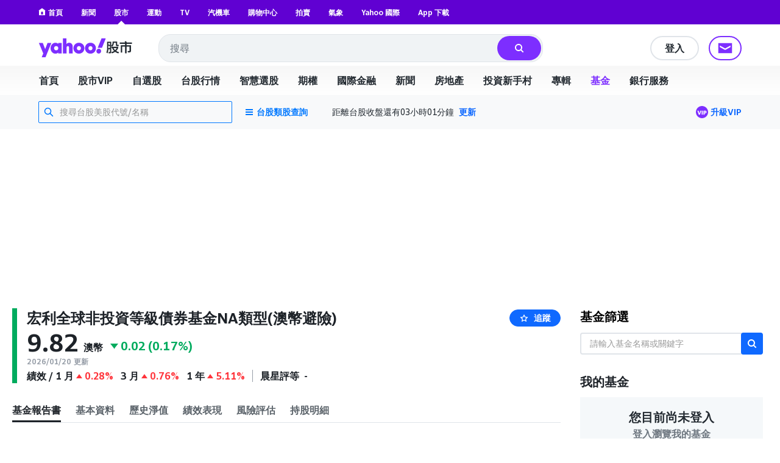

--- FILE ---
content_type: application/javascript
request_url: https://s.yimg.com/nb/td-app-stock/js/Portfolio.modal.2c0cc20529319aacb678.modern.js
body_size: 485
content:
"use strict";(globalThis.webpackChunktd_app_stock=globalThis.webpackChunktd_app_stock||[]).push([[1264],{53167(t,e,r){r.r(e),r.d(e,{default:()=>p});var o=r(98550),i=r.n(o),n=r(93313),a=r.n(n),c=r(1932);function s(t,e){var r=Object.keys(t);if(Object.getOwnPropertySymbols){var o=Object.getOwnPropertySymbols(t);e&&(o=o.filter(function(e){return Object.getOwnPropertyDescriptor(t,e).enumerable})),r.push.apply(r,o)}return r}function u(t){for(var e=1;e<arguments.length;e++){var r=null!=arguments[e]?arguments[e]:{};e%2?s(Object(r),!0).forEach(function(e){l(t,e,r[e])}):Object.getOwnPropertyDescriptors?Object.defineProperties(t,Object.getOwnPropertyDescriptors(r)):s(Object(r)).forEach(function(e){Object.defineProperty(t,e,Object.getOwnPropertyDescriptor(r,e))})}return t}function l(t,e,r){return(e=function(t){var e=function(t,e){if("object"!=typeof t||!t)return t;var r=t[Symbol.toPrimitive];if(void 0!==r){var o=r.call(t,e||"default");if("object"!=typeof o)return o;throw new TypeError("@@toPrimitive must return a primitive value.")}return("string"===e?String:Number)(t)}(t,"string");return"symbol"==typeof e?e:e+""}(e))in t?Object.defineProperty(t,e,{value:r,enumerable:!0,configurable:!0,writable:!0}):t[e]=r,t}const p=i()({storeName:"AutocompleteStore",handlers:{ACP_DELETE_AUTOCOMPLETE:"_deleteAutocomplete",ACP_UPDATE_AUTOCOMPLETE:"_updateAutocomplete"},initialize(){this.state={autocomplete:{}}},_deleteAutocomplete(t={}){const{id:e}=t;this.state.autocomplete=(0,c.jM)(this.state.autocomplete,t=>{t[e]={}}),this.emitChange()},_updateAutocomplete(t){const{id:e,stocks:r,query:o}=t;e&&Array.isArray(r)&&o&&(this.state.autocomplete=(0,c.jM)(this.state.autocomplete,t=>{t[e]={query:o,stocks:r}}),this.emitChange())},getAutocomplete(t){return a()(this.state,["autocomplete",t],{})},dehydrate(){return u({},this.state)},rehydrate(t){this.state=u({},t)}})},56528(t,e,r){r.r(e),r.d(e,{stores:()=>n});var o=r(53167),i=r(43524);const n={AutocompleteStore:o.default,PortfolioStore:i.default}}}]);

--- FILE ---
content_type: application/javascript
request_url: https://s.yimg.com/nb/td-app-stock/js/common.68298e9da189bfefe20e.modern.js
body_size: 163968
content:
/*! For license information please see common.68298e9da189bfefe20e.modern.js.LICENSE.txt */
(globalThis.webpackChunktd_app_stock=globalThis.webpackChunktd_app_stock||[]).push([[2076],{221(e,t,o){"use strict";var n=o(69216);n.cookies=o(46886),e.exports=n},794(e,t,o){"use strict";function n(e){return n="function"==typeof Symbol&&"symbol"==typeof Symbol.iterator?function(e){return typeof e}:function(e){return e&&"function"==typeof Symbol&&e.constructor===Symbol&&e!==Symbol.prototype?"symbol":typeof e},n(e)}Object.defineProperty(t,"__esModule",{value:!0}),t.default=void 0;var r=c(o(96540)),i=c(o(5556)),a=c(o(46942)),s=c(o(45483)),l=o(47086);function c(e){return e&&e.__esModule?e:{default:e}}function u(){return u=Object.assign?Object.assign.bind():function(e){for(var t=1;t<arguments.length;t++){var o=arguments[t];for(var n in o)Object.prototype.hasOwnProperty.call(o,n)&&(e[n]=o[n])}return e},u.apply(this,arguments)}function p(e,t){if(!(e instanceof t))throw new TypeError("Cannot call a class as a function")}function d(e,t){for(var o=0;o<t.length;o++){var n=t[o];n.enumerable=n.enumerable||!1,n.configurable=!0,"value"in n&&(n.writable=!0),Object.defineProperty(e,f(n.key),n)}}function h(e,t,o){return t&&d(e.prototype,t),o&&d(e,o),Object.defineProperty(e,"prototype",{writable:!1}),e}function f(e){var t=function(e,t){if("object"!=n(e)||!e)return e;var o=e[Symbol.toPrimitive];if(void 0!==o){var r=o.call(e,t||"default");if("object"!=n(r))return r;throw new TypeError("@@toPrimitive must return a primitive value.")}return("string"===t?String:Number)(e)}(e,"string");return"symbol"==n(t)?t:String(t)}function m(e,t,o){return t=y(t),function(e,t){if(t&&("object"===n(t)||"function"==typeof t))return t;if(void 0!==t)throw new TypeError("Derived constructors may only return object or undefined");return g(e)}(e,b()?Reflect.construct(t,o||[],y(e).constructor):t.apply(e,o))}function g(e){if(void 0===e)throw new ReferenceError("this hasn't been initialised - super() hasn't been called");return e}function b(){try{var e=!Boolean.prototype.valueOf.call(Reflect.construct(Boolean,[],function(){}))}catch(e){}return(b=function(){return!!e})()}function y(e){return y=Object.setPrototypeOf?Object.getPrototypeOf.bind():function(e){return e.__proto__||Object.getPrototypeOf(e)},y(e)}function v(e,t){if("function"!=typeof t&&null!==t)throw new TypeError("Super expression must either be null or a function");e.prototype=Object.create(t&&t.prototype,{constructor:{value:e,writable:!0,configurable:!0}}),Object.defineProperty(e,"prototype",{writable:!1}),t&&w(e,t)}function w(e,t){return w=Object.setPrototypeOf?Object.setPrototypeOf.bind():function(e,t){return e.__proto__=t,e},w(e,t)}var C=2147483647,k={facebook:"fl-fb",twitter:"fl-tw",instagram:"fl-ig",tumblr:"fl-tu",pinterest:"fl-pi",tiktok:"fl-tt",gplus:"fl-gp",linkedin:"fl-ln"};function S(){var e=this.props.followInfo.channel,t={elm:"icn",elmt:k[e],slk:"btn-"+k[e],t1:"a2",t2:this.props.followInfo.pos,t3:"social",t4:"follow",itc:0,mpos:1},o=this.props.useCustomYlk?{}:t;return Object.assign({},o,this.props.ylkData)}var x=function(e){function t(){return p(this,t),m(this,t,arguments)}return v(t,e),h(t,[{key:"render",value:function(){var e=this.props.style,t=this.props.className;if(this._mounted&&-1!==document.documentElement.className.indexOf("lt-ie10"))this.props.visible||(e.display="none");else{var o="Op(1)";this.props.visible||(e.transitionProperty="opacity",e.transitionDuration="0.1s",e.transitionTimingFunction="linear",e.pointerEvents="none",o="Op(0)"),t=t?t+" "+o:o}return r.default.createElement("div",u({},this.props,{className:t,style:e}),this.props.children)}},{key:"componentDidMount",value:function(){this._mounted=!0,this.forceUpdate()}},{key:"componentWillUnmount",value:function(){this._mounted=!1}}]),t}(r.default.PureComponent);x.displayName="PopInFadeOut",x.propTypes={children:i.default.element,className:i.default.string,style:i.default.object,visible:i.default.bool};var E=function(e){function t(){return p(this,t),m(this,t,arguments)}return v(t,e),h(t,[{key:"render",value:function(){return r.default.createElement("iframe",{key:"tumblr-"+this.props.followInfo.id,src:this.getIframeSrc(),className:"btn",frameBorder:"0",border:"0",scrolling:"no",allowTransparency:"true",style:{height:this.props.size.height,width:this.props.size.width}})}},{key:"getIframeSrc",value:function(){return"//platform.tumblr.com/v1/follow_button.html?button_type=2&tumblelog="+this.props.followInfo.id+"&color_scheme=dark"}}]),t}(r.default.PureComponent);E.displayName="TumblrFollowButton",E.propTypes={followInfo:i.default.shape({id:i.default.string}),size:i.default.shape({height:i.default.number,width:i.default.number})},E.defaultProps={size:s.default.iframeSizes.tumblr};var O=function(e){function t(){return p(this,t),m(this,t,arguments)}return v(t,e),h(t,[{key:"render",value:function(){return r.default.createElement("iframe",{className:"Bd(n) Ov(h)",key:"facebook-"+this.props.followInfo.id,src:this.getIframeSrc(),scrolling:"no",frameBorder:"0",style:{width:this.props.isFollowButton?60:this.props.size.width,height:Math.max(this.props.size.height,35)},allowTransparency:"true"})}},{key:"getIframeSrc",value:function(){return this.props.isFollowButton?"//www.facebook.com/plugins/follow.php?href=https%3A%2F%2Fwww.facebook.com%2F"+this.props.followInfo.id+"&width="+this.props.size.width+"&layout=button&height="+this.props.size.height:"//www.facebook.com/plugins/like.php?href=https%3A%2F%2Fwww.facebook.com%2F"+this.props.followInfo.id+"&width="+this.props.size.width+"&layout=button&action=like&show_faces=false&share=false&height="+this.props.size.height}}]),t}(r.default.PureComponent);O.displayName="FacebookButton",O.propTypes={followInfo:i.default.shape({id:i.default.string}),isFollowButton:i.default.bool,size:i.default.shape({height:i.default.number,width:i.default.number})},O.defaultProps={size:s.default.iframeSizes.facebook};var T=function(e){function t(){return p(this,t),m(this,t,arguments)}return v(t,e),h(t,[{key:"render",value:function(){return r.default.createElement("iframe",{className:"Bd(n) Ov(h)",key:"twitter-"+this.props.followInfo.id,src:this.getIframeSrc(),style:{width:this.props.size.width,height:this.props.size.height},allowTransparency:"true",frameBorder:"0",scrolling:"no"})}},{key:"getIframeSrc",value:function(){return"//platform.twitter.com/widgets/follow_button.html?screen_name="+this.props.followInfo.id+"&show_screen_name=false&show_count=false"}}]),t}(r.default.PureComponent);T.displayName="TwitterFollowButton",T.propTypes={followInfo:i.default.shape({id:i.default.string}),size:i.default.shape({height:i.default.number,width:i.default.number})},T.defaultProps={size:s.default.iframeSizes.twitter};var P=function(e){function t(){return p(this,t),m(this,t,arguments)}return v(t,e),h(t,[{key:"render",value:function(){return r.default.createElement("div",{className:(0,a.default)("instagram-follow-button Bgc(#44618c) Bdc(#1c5380)","Bds(s) Bdw(1px) Ff(ss) Fw(400) Cur(p) Bxz(bb)","Td(n) Va(m) Bdrs(3px) Fz(11px)! P(0) M(0)"),style:{width:this.props.size.width,height:this.props.size.height}},r.default.createElement(l.I13nAnchor,{href:"http://instagram.com/"+this.props.followInfo.id+"?ref=badge",target:"_blank",className:"Td(n) Td(n)!:h NoTextDecoration NoLinkColor",i13nModel:S.call(this)},r.default.createElement("i",{className:"Icon Va(m) Fz(16px) C(#cc2127)"},this.props.i18n?this.props.i18n.INSTAGRAM_FOLLOW_ICON:""),r.default.createElement("span",{className:"Fw(b) Va(m)",style:{color:"#fff"}},this.props.i18n?this.props.i18n.VIEW_ON_INSTAGRAM:"View on Instagram")))}},{key:"getLinkHref",value:function(){return"http://instagram.com/"+this.props.followInfo.id+"?ref=badge"}}]),t}(r.default.PureComponent);P.displayName="InstagramFollowButton",P.propTypes={followInfo:i.default.shape({id:i.default.string}),i18n:i.default.object,size:i.default.shape({height:i.default.number,width:i.default.number})},P.defaultProps={size:s.default.iframeSizes.instagram};var _=function(e){function t(){return p(this,t),m(this,t,arguments)}return v(t,e),h(t,[{key:"render",value:function(){return r.default.createElement("div",{className:(0,a.default)("pinterest-follow-button Bgc(#f5f5f5) Bdc(#d4d5d7)","Bds(s) Bdw(1px) Ff(ss) Fw(400) Cur(p) Bxz(bb)","Td(n) Va(m) Bdrs(3px) Fz(11px)! P(0) M(0) D(b)"),style:{width:this.props.size.width,height:this.props.size.height,lineHeight:this.props.size.height+"px"}},r.default.createElement(l.I13nAnchor,{className:"Td(n) Td(n)!:h NoTextDecoration NoLinkColor",href:this.getLinkHref(),target:"_blank",i13nModel:S.call(this)},r.default.createElement("i",{className:"Icon Va(t) Fz(16px) C(#cc2127)"},this.props.i18n?this.props.i18n.PINTREST_FOLLOW_ICON:String.fromCharCode(57471)),r.default.createElement("span",{className:"Fw(b) Va(t) C(#333)"},this.props.i18n?this.props.i18n.FOLLOW:"Follow")))}},{key:"getLinkHref",value:function(){return"http://www.pinterest.com/"+this.props.followInfo.id+"/"}}]),t}(r.default.PureComponent);_.displayName="PinterestFollowButton",_.propTypes={followInfo:i.default.shape({id:i.default.string}),i18n:i.default.object,size:i.default.shape({height:i.default.number,width:i.default.number})},_.defaultProps={size:s.default.iframeSizes.pinterest};var D=function(e){function t(){return p(this,t),m(this,t,arguments)}return v(t,e),h(t,[{key:"render",value:function(){return r.default.createElement("div",{className:(0,a.default)("tiktok-follow-button Bgc(#f5f5f5) Bdc(#d4d5d7)","Bds(s) Bdw(1px) Ff(ss) Fw(400) Cur(p) Bxz(bb)","Td(n) Va(m) Bdrs(3px) Fz(11px)! P(0) M(0) D(b)"),style:{width:this.props.size.width,height:this.props.size.height,lineHeight:this.props.size.height+"px"}},r.default.createElement(l.I13nAnchor,{className:"Td(n) Td(n)!:h NoTextDecoration NoLinkColor",href:this.getLinkHref(),target:"_blank",i13nModel:S.call(this)},r.default.createElement("i",{className:"Icon Va(t) Fz(16px) C(#000)"},this.props.i18n?this.props.i18n.TIKTOK_FOLLOW_ICON:String.fromCharCode(57471)),r.default.createElement("span",{className:"Fw(b) Va(t) C(#333)"},this.props.i18n?this.props.i18n.FOLLOW:"Follow")))}},{key:"getLinkHref",value:function(){return"https://www.tiktok.com/"+this.props.followInfo.id+"/"}}]),t}(r.default.PureComponent);D.displayName="TikTokFollowButton",D.propTypes={followInfo:i.default.shape({id:i.default.string}),i18n:i.default.object,size:i.default.shape({height:i.default.number,width:i.default.number})},D.defaultProps={size:s.default.iframeSizes.tiktok};var A=function(e){function t(){return p(this,t),m(this,t,arguments)}return v(t,e),h(t,[{key:"render",value:function(){return r.default.createElement("div",{className:"g-follow","data-href":"//plus.google.com/"+this.props.followInfo.id,"data-rel":"me","data-annotation":"none","data-height":"20"})}}]),t}(r.default.PureComponent);A.displayName="GooglePlusFollowButton",A.propTypes={followInfo:i.default.shape({id:i.default.string})},A.defaultProps={size:s.default.iframeSizes.googleplus};var N=function(e){function t(){return p(this,t),m(this,t,arguments)}return v(t,e),h(t,[{key:"render",value:function(){return r.default.createElement("div",{className:(0,a.default)("linkedin-follow-button Bgc(#f5f5f5) Bdc(#d4d5d7)","Bds(s) Bdw(1px) Ff(ss) Fw(400) Cur(p) Bxz(bb)","Td(n) Va(m) Bdrs(3px) Fz(11px)! P(0) M(0) D(b)"),style:{width:this.props.size.width,height:this.props.size.height,lineHeight:this.props.size.height+"px"}},r.default.createElement(l.I13nAnchor,{className:"Td(n) Td(n)!:h NoTextDecoration NoLinkColor",href:this.getLinkHref(),target:"_blank",i13nModel:S.call(this)},r.default.createElement("i",{className:"Icon Va(t) Fz(16px) C(#cc2127)"},this.props.i18n?this.props.i18n.LINKEDIN_FOLLOW_ICON:String.fromCharCode(57471)),r.default.createElement("span",{className:"Fw(b) Va(t) C(#333)"},this.props.i18n?this.props.i18n.FOLLOW:"Follow")))}},{key:"getLinkHref",value:function(){return"https://www.linkedin.com/company/"+this.props.followInfo.id+"/"}}]),t}(r.default.PureComponent);N.displayName="LinkedInFollowButton",N.propTypes={followInfo:i.default.shape({id:i.default.string}),i18n:i.default.object,size:i.default.shape({height:i.default.number,width:i.default.number})},N.defaultProps={size:s.default.iframeSizes.linkedin};var M=function(e){function t(e){var o;return p(this,t),(o=m(this,t,[e])).state={popoutVisible:o.props.popoutVisibleOnLoad,popoutRendered:o.props.popoutRendered},o.onMouseEnter=o.onMouseEnter.bind(g(o)),o.onMouseLeave=o.onMouseLeave.bind(g(o)),o}return v(t,e),h(t,[{key:"renderPopout",value:function(){var e=this.props.followInfo,t=this.props.ylkData,o=this.props.measurements,n=o.followButtonPopoutCaretHeight-1,i=o.followButtonPopoutCaretWidth-1,a=s.default.iframeSizes[e.channel];return this.state.popoutVisible||this.state.popoutRendered?[r.default.createElement(x,{key:"bubble-caret",visible:this.state.popoutVisible,className:"pop-out",style:{content:"",position:"absolute",borderStyle:"solid",borderTopWidth:0,borderBottomWidth:n+"px",borderLeftWidth:i+"px",borderRightWidth:i+"px",borderColor:"white transparent",display:this.props.touchDevice?"none":"block",height:0,width:0,zIndex:C,top:o.followButtonPopoutCaretGap+2+this.props.height+"px",left:"50%",marginLeft:-1*i+"px"}}),r.default.createElement(x,{key:"bubble-caret-border",visible:this.state.popoutVisible,className:"pop-out",style:{content:"",position:"absolute",borderStyle:"solid",borderTopWidth:0,borderBottomWidth:o.followButtonPopoutCaretHeight+"px",borderLeftWidth:o.followButtonPopoutCaretWidth+"px",borderRightWidth:o.followButtonPopoutCaretWidth+"px",borderColor:o.followButtonPopoutBorderColor+" transparent",display:this.props.touchDevice?"none":"block",height:0,width:0,zIndex:2147483646,top:o.followButtonPopoutCaretGap+1+this.props.height+"px",left:"50%",marginLeft:-1*o.followButtonPopoutCaretWidth+"px"}}),r.default.createElement(x,{key:"bubble",visible:this.state.popoutVisible,className:"pop-out",style:{position:"absolute",overflow:"hidden",marginTop:o.followButtonPopoutCaretHeight+o.followButtonPopoutCaretGap+"px",marginLeft:this.props.isLast?"0":a.width/2*-1-o.followButtonPopoutPadding+"px",top:this.props.height+"px",left:this.props.isLast?"auto":"50%",right:this.props.isLast&&o.followButtonSpacing/2*-1+"px",display:this.props.touchDevice?"none":"inline-block"}},r.default.createElement("div",{className:"Pos(r) Bgc(#fff) Bdrs(5px)",style:{border:"solid "+o.followButtonPopoutBorderThickness+"px "+o.followButtonPopoutBorderColor,padding:o.followButtonPopoutPadding-o.followButtonPopoutBorderThickness,zIndex:2147483645}},r.default.createElement("div",{className:"Lh(n)",style:{width:this.props.isFollowButton?60:a.width,height:a.height}},this.renderFollowButton(e,a,t))))]:null}},{key:"render",value:function(){var e=this.props.followInfo,t=this.getFollowUrl(e.channel)+e.id,o=this.props.measurements,n=this.props.icons&&this.props.icons[e.channel];return r.default.createElement("div",{className:"Pos(r) D(ib) Cur(d) Va(t)",style:{height:this.props.height},onMouseEnter:this.onMouseEnter,onMouseLeave:this.onMouseLeave},r.default.createElement("div",{className:"D(ib)",style:{height:this.props.height,lineHeight:this.props.height+"px",padding:this.props.isLast?"0":"0 "+o.followButtonSpacing/2,paddingLeft:this.props.isFirst?0:o.followButtonSpacing/2}},r.default.createElement(l.I13nAnchor,{target:"_blank","aria-label":this.props["aria-label"],href:t,rel:this.props.ad?"nofollow":"me",className:"D(ib)",i13nModel:S.call(this)},n),this.props.showPopout?this.renderPopout():null))}},{key:"renderFollowButton",value:function(e,t,o){switch(e.channel){case"tumblr":return r.default.createElement(E,{followInfo:e,size:t});case"facebook":return r.default.createElement(O,{followInfo:e,size:t,isFollowButton:this.props.isFollowButton});case"twitter":return r.default.createElement(T,{followInfo:e,size:t});case"instagram":return r.default.createElement(P,{followInfo:e,size:t,i18n:this.props.i18n,ylkData:o});case"pinterest":return r.default.createElement(_,{followInfo:e,size:t,i18n:this.props.i18n,ylkData:o});case"tiktok":return r.default.createElement(D,{followInfo:e,size:t,i18n:this.props.i18n,ylkData:o});case"googleplus":return r.default.createElement(A,{followInfo:e,size:t});case"linkedin":return r.default.createElement(N,{followInfo:e,size:t,i18n:this.props.i18n,ylkData:o})}}},{key:"onMouseEnter",value:function(){this.setState({popoutVisible:!0,popoutRendered:!0})}},{key:"onMouseLeave",value:function(){this.setState({popoutVisible:!1})}},{key:"getFollowUrl",value:function(e){return"googleplus"===e?"https://plus.google.com/":"tumblr"===e?"https://tumblr.com/follow/":"flickr"===e?"https://www.flickr.com/photos/":"snapchat"===e?"https://www.snapchat.com/add/":"https://www."+e+".com/"}}]),t}(r.default.PureComponent);M.displayName="PopOutFollowButton",M.propTypes={ad:i.default.bool,"aria-label":i.default.string,className:i.default.string,context:i.default.any,followInfo:i.default.shape({channel:i.default.string,id:i.default.string}),height:i.default.number,i18n:i.default.object,iconFontSize:i.default.string,icons:i.default.object.isRequired,isFirst:i.default.bool,isFollowButton:i.default.bool,isLast:i.default.bool,measurements:i.default.object.isRequired,popoutRendered:i.default.bool,popoutVisibleOnLoad:i.default.bool,showPopout:i.default.bool,size:i.default.shape({height:i.default.number,width:i.default.number}),style:i.default.object,touchDevice:i.default.bool,visible:i.default.bool,ylkData:i.default.object},M.defaultProps={ad:null,"aria-label":null,className:null,context:null,followInfo:null,height:null,i18n:null,iconFontSize:"16px",icons:null,isFollowButton:!1,isLast:null,measurements:null,popoutRendered:!1,popoutVisibleOnLoad:!1,showPopout:!0,size:null,style:null,touchDevice:!1,visible:!1,ylkData:{}};t.default={PopOutFollowButton:M,TumblrFollowButton:E,FacebookButton:O,TwitterButton:T,InstagramFollowButton:P,PinterestFollowButton:_,GooglePlusFollowButton:A,LinkedInFollowButton:N,TikTokFollowButton:D};e.exports=t.default},820(e){"use strict";function t(e,t){var o={},n=[],r=[];return t.forEach(function(t){var i=t.bundle,a=t.file,s=i+":"+a;if(e.isResourceRegistered("configs",a,i)){var l=e.loadDeferredResource("configs",a,i);l.resolve&&(n.push(s),o[s]={name:a,bundle:i,deferred:l}),r.push(l.promise)}else r.push(Promise.resolve())}),n.length&&e.service.read("config.multi",{files:n.join(",")},{},function(t,r){n.forEach(function(n){if(t)o[n].deferred.reject(t);else{var i=o[n],a=i.bundle,s=i.name;e.dispatch("RECEIVE_CONFIG",{name:s,bundle:a,config:r[n]}),o[n].deferred.resolve(r[n])}})}),Promise.all(r)}t.displayName="loadConfigs",e.exports=t},953(e,t){"use strict";Object.defineProperty(t,"__esModule",{value:!0}),t.default=void 0;var o=function(e,t){return"undefined"!=typeof getComputedStyle?getComputedStyle(e,null).getPropertyValue(t):e.style[t]},n=function(e){return o(e,"overflow")+o(e,"overflow-y")+o(e,"overflow-x")};t.default=function(e){if(!(e instanceof window.HTMLElement))return window;for(var t=e;t&&t!==document.body&&t!==document.documentElement&&t.parentNode;){if(/(scroll|auto)/.test(n(t)))return t;t=t.parentNode}return window};e.exports=t.default},1047(e,t,o){"use strict";var n=o(24258).FormattedRelative;e.exports.FormattedRelative=n||o(79435)},1115(e){var t;(t=void 0===t?{}:t)["logo-tiktok"]={name:"logo-tiktok",height:24,width:24,path:"M19.34 4.81c-1.29-.84-2.23-2.19-2.52-3.76-.06-.34-.1-.69-.1-1.05h-4.13v16.54c-.08 1.85-1.6 3.34-3.47 3.34-.58 0-1.13-.15-1.61-.4-1.1-.58-1.86-1.74-1.86-3.07 0-1.91 1.56-3.47 3.47-3.47.36 0 .7.06 1.02.16V8.89c-.34-.05-.68-.07-1.02-.07-4.19 0-7.59 3.41-7.59 7.59 0 2.57 1.28 4.84 3.24 6.22 1.23.87 2.73 1.38 4.35 1.38 4.19 0 7.59-3.41 7.59-7.59V8.03c1.62 1.16 3.6 1.85 5.74 1.85V5.75c-1.15 0-2.23-.34-3.13-.93z"},e.exports&&(e.exports=t["logo-tiktok"])},1154(e,t,o){"use strict";Object.defineProperty(t,"__esModule",{value:!0}),t.default=function(e,t,o){(0,n.default)(e,l(l({},t),{},{ncpResourceType:r.default.CONTENT_VIEW}),o)};var n=i(o(28982)),r=i(o(92320));function i(e){return e&&e.__esModule?e:{default:e}}function a(e){return a="function"==typeof Symbol&&"symbol"==typeof Symbol.iterator?function(e){return typeof e}:function(e){return e&&"function"==typeof Symbol&&e.constructor===Symbol&&e!==Symbol.prototype?"symbol":typeof e},a(e)}function s(e,t){var o=Object.keys(e);if(Object.getOwnPropertySymbols){var n=Object.getOwnPropertySymbols(e);t&&(n=n.filter(function(t){return Object.getOwnPropertyDescriptor(e,t).enumerable})),o.push.apply(o,n)}return o}function l(e){for(var t=1;t<arguments.length;t++){var o=null!=arguments[t]?arguments[t]:{};t%2?s(Object(o),!0).forEach(function(t){c(e,t,o[t])}):Object.getOwnPropertyDescriptors?Object.defineProperties(e,Object.getOwnPropertyDescriptors(o)):s(Object(o)).forEach(function(t){Object.defineProperty(e,t,Object.getOwnPropertyDescriptor(o,t))})}return e}function c(e,t,o){return(t=function(e){var t=function(e,t){if("object"!=a(e)||!e)return e;var o=e[Symbol.toPrimitive];if(void 0!==o){var n=o.call(e,t||"default");if("object"!=a(n))return n;throw new TypeError("@@toPrimitive must return a primitive value.")}return("string"===t?String:Number)(e)}(e,"string");return"symbol"==a(t)?t:t+""}(t))in e?Object.defineProperty(e,t,{value:o,enumerable:!0,configurable:!0,writable:!0}):e[t]=o,e}e.exports=t.default},2262(e,t,o){"use strict";function n(){return n=Object.assign?Object.assign.bind():function(e){for(var t=1;t<arguments.length;t++){var o=arguments[t];for(var n in o)({}).hasOwnProperty.call(o,n)&&(e[n]=o[n])}return e},n.apply(null,arguments)}var r=o(46942),i=o(47086),a=i.I13nAnchor,s=i.I13nButton,l=o(8919).Icon,c=o(55402),u=(o(17556),o(38128)),p=o(38604),d=o(11245),h=o(16657),f=o(5708),m=o(25149),g=o(96540),b=o(52306),y=o(93313),v=o(4913),w=o(62518),C=o(1e4),k=b({displayName:"FeedbackMenu",getFeedbackDropdown:function(){var e=C.getData(this.props.data,"adChoicesUrl")||y(this.props.config,["ads","adchoices_url"])||y(this.props.adsConfig,["adchoices_url"]),t=y(this.props.config,["ads","enableFeedbackRedesign"],!1),o=r("",{"Bdbw(0.5px) Bdbs(s) Bdbc(#c7cdd3) Py(15px)":t,"Cur(p) Px(24px) Pt(5px) Bgc(#188fff.08):h":!t}),i=this.props.enableFeedbackMobile,p={ad:1,aid:this.props.id,cpos:this.props.index+1,ct:"ad",elmt:"btn",itc:1,rspns:"op",t1:"a2",t4:"ctrl",vwt:"lst"},b=(v(p,{elm:"ad-adv-here",slk:"Advertise with us"}),v(p,{itc:0,elm:"corp",slk:"why this ad",mKey:"submitted ad feedback"})),w=v(p,{elm:"adfeedback-like",slk:"i like this ad",mKey:"submitted ad feedback"}),k=v(p,{elm:"adfeedback-dislike",slk:"i dont like this ad",mKey:"submitted ad feedback"}),S=v(p,{elm:"upsell",itc:0,slk:"ad-lite-upsell-feedback",mKey:"clicked to go ad free"}),x=i?"#000":"#b9bdc5",E=y(this.props.config,["ads","showFeedbackAdlitePromo"],!1),O=y(this.props.config,["ads","feedbackAdlitePromoUrl"])||y(this.props.adsConfig,["feedbackAdlitePromoUrl"]),T=r("Mih(30px) Ov(h) Bgc(#fff)",{"Pos(f) W(100%) Start(0) Bdrstend(8px) Bdrststart(8px) Z(2)":i,"Pos(a) End(30px) Bxsh(panelShadow) Bdrs(8px)":!i,"T(-15px)":!this.props.alignBottom,"B(0px)":this.props.alignBottom,"Miw(236px)":E,"Miw(220px)":!E,"Pt(15px) Pb(15px)":!t}),P=r("Td(n) Ta(start) D(ib) W(100%)",{"Py(7px)":!t}),_=r("",{"Fl(end) Mt(-13px)":!t}),D=r("",{"Pos(a) End(0px) H(30px) W(30px) T(10px) Z(1)":t}),A=r("List(n)",{"P(0)":!t,"D(f) Fld(c) Mt(20px) Pstart(22px) Pend(16.5px)":t});return g.createElement("div",{className:T},this.props.handleCloseBtn?g.createElement("div",{className:D,onClick:this.props.handleCloseBtn},g.createElement(l,n({asset:c,color:this.props.crossIconColor},this.props.crossIconStyle,{className:_}))):null,g.createElement("ul",{className:A},g.createElement("li",{className:o},g.createElement(a,{href:e,i13nModel:b,rel:"noopener noreferrer",target:"_blank",className:P},g.createElement(l,{asset:h,color:x,width:"20",height:"20"}),g.createElement("span",{className:"C(#000) Mstart(10px) Fz(14px) Va(t)"},this.props.messages.AD_TERMS))),this.props.onAdFeedbackLikeClick&&!this.props.disableAdFeedbackBeacons&&g.createElement("li",{className:o,onClick:this.props.onAdFeedbackLikeClick},g.createElement(s,{className:"Bdw(0) Px(0) Ta(start) Py(5px) D(f) W(100%)",i13nModel:w},g.createElement(l,{asset:f,color:x,width:"20",height:"20",style:{verticalAlign:"baseline"}}),g.createElement("div",{className:"Fld(c) D(f) Mstart(10px)"},g.createElement("span",{className:"C(#000) Fz(14px) Va(t) D(b) Whs(nw)"},this.props.messages.AD_LIKE))))||null,this.props.onAdFeedbackDislikeClick&&g.createElement("li",{className:o,onClick:this.props.onAdFeedbackDislikeClick},g.createElement(s,{className:"Bdw(0) Px(0) Ta(start) Py(5px) D(f) W(100%)",i13nModel:k},g.createElement(l,{asset:m,color:x,width:"20",height:"20",style:{verticalAlign:"baseline"}}),g.createElement("div",{className:"Fld(c) D(f) Mstart(10px)"},g.createElement("span",{className:"C(#000) Fz(14px) Va(t) D(b) Whs(nw)"},this.props.messages.AD_DISLIKE))))||null,this.props.onAdFeedbackClick&&g.createElement("li",{className:o,onClick:this.props.onAdFeedbackClick,onMouseEnter:this.props.onMouseIn},g.createElement("div",{className:"Bdw(0) Px(0) Ta(start) Py(7px) D(ib) W(100%)"},g.createElement(l,{asset:d,color:x,width:"20",height:"20"}),g.createElement("span",{className:"C(#000) Mstart(10px) Fz(14px) Va(t)"},this.props.messages.AD_FEEDBACK)))||null,E&&g.createElement("li",{className:o,onMouseEnter:this.props.onMouseIn},g.createElement(a,{href:O,i13nModel:S,className:P,rel:"noopener noreferrer",target:"_blank"},g.createElement(l,{asset:u,color:"#6001D2",width:"24",height:"24"}),g.createElement("span",{className:"C(#000) Mstart(6px) Fz(14px) Va(t)"},this.props.messages.AD_FEEDBACK_ADLITE_PROMO)))||null))},render:function(){var e=this.props,t=e.enableFeedbackMobile,o=e.enableSMAdFeedback,n=e.isStreamDrawerFeedback,i=e.showFeedbackMenu,a=e.showTripleDot,c=e.verticalDots,u=e.showFeedbackPrompt,d=e.handleFeedbackPromptClose,h=r("",{"Z(2)":!t||!i,"Z(3)":t&&i,"D(b) W(20px)":!this.props.isTouch,"Pos(a)":!n,"Pos(r) Start(10px) B(10px) Fl(end)":n,"Mt(-18px)":o}),f=r("feedback-btn Fl(end)",{"Pstart(20px)":c&&!n,"Pos(a) B(10px)":c&&n}),m=c?{}:{transform:"rotate(90deg)"},b=c?"":r("Mt(5px)",{"Mend(-10px)":o}),y=n?18:21,v=o?"#FFFFFF":"#959595",C="open ad feedback",k={ad:1,ct:"ad",aid:this.props.id,cpos:this.props.index+1,elm:"expand",elmt:"btn",itc:1,rspns:"op",slk:C,mKey:"opened ad feedback options"};return g.createElement("div",{"data-test-locator":"react-gemini-feedback-menu",className:r(h,this.props.classes)},i&&this.getFeedbackDropdown(),a&&g.createElement(s,{"aria-label":C,className:f,i13nModel:k,onClick:this.props.onMenuClick,title:C},g.createElement(l,{asset:p,className:b,style:m,color:v,width:y,height:y,viewBox:"-12 0 24 24"})),u&&g.createElement(w,{closePrompt:d,messages:this.props.messages}))}});e.exports=k},4263(e,t,o){"use strict";var n=o(57427),r=o(60688),i=o(32258);function a(){}function s(e){return e&&"function"==typeof e.error?e:{error:console.error||console.log||a}}function l(e,t){return t?i(e):null==e?"":e}function c(){return"undefined"!=typeof document||"undefined"!=typeof globalThis&&void 0!==globalThis.document}function u(e,t,o){var i=c()?n.parse(document.cookie||""):o.cookies;if(o=s(o),t=t||{},"string"!=typeof e)return o.error(["Cookie::get - invalid input",{name:e,opts:t},(new Error).stack].join("\n")),null;var a=i[e];return t.json&&a&&(a=r(a)),void 0!==a?a:null}function p(e,t,o){t=t||{};var n=u(e,null,o);if("string"!=typeof n)return null;o=s(o);var i=t.json&&!Array.isArray(t.json),a={};Array.isArray(t.json)&&t.json.forEach(function(e){a[e]=!0});var l={};return n&&n.split("&").forEach(function(e){var t=e.split("="),o=decodeURIComponent(t[0]),n=decodeURIComponent(t[1]);n&&(i||a[o])&&(n=r(n,null)),l[o]=n}),l}function d(e,t,o){if(!e||(!(n=t)||"object"!=typeof n))return null;var n,r={},i=!1;return(o=o||{}).json&&(Array.isArray(o.json)?o.json.forEach(function(e){r[e]=!0}):i=!0,o.json=!1),h(e,Object.keys(t).map(function(e){return encodeURIComponent(e)+"="+encodeURIComponent(l(t[e],i||r[e]))}).join("&"),o)}function h(e,t,o){if(!e)return null;t=l(t,(o=o||{}).json),o.json=!1;var r=n.serialize(e,t,o);return c()&&(document.cookie=r),r}e.exports.get=u,e.exports.getSub=function(e,t,o,n){var i=(o=o||{}).json;o.json=!1;var a=p(e,o,n);if(!a)return null;var s=a[t];return s&&i&&(s=r(s,null)),s||null},e.exports.getSubs=p,e.exports.set=h,e.exports.setSub=function(e,t,o,n,r){if(!e||!t)return null;var i=p(e,null,r||null)||{};return n=n||{},i[t]=l(o,n.json),n.json=!1,d(e,i,n)},e.exports.setSubs=d},4690(e,t,o){"use strict";var n=this&&this.__createBinding||(Object.create?function(e,t,o,n){void 0===n&&(n=o);var r=Object.getOwnPropertyDescriptor(t,o);r&&!("get"in r?!t.__esModule:r.writable||r.configurable)||(r={enumerable:!0,get:function(){return t[o]}}),Object.defineProperty(e,n,r)}:function(e,t,o,n){void 0===n&&(n=o),e[n]=t[o]}),r=this&&this.__exportStar||function(e,t){for(var o in e)"default"===o||Object.prototype.hasOwnProperty.call(t,o)||n(t,e,o)};Object.defineProperty(t,"__esModule",{value:!0}),t.buildPageFDL=void 0;var i=o(28649);Object.defineProperty(t,"buildPageFDL",{enumerable:!0,get:function(){return i.buildPageFDL}}),r(o(63579),t),r(o(60338),t),r(o(14156),t),r(o(31413),t),r(o(44850),t),r(o(75178),t),r(o(69270),t),r(o(44356),t)},4783(e,t,o){"use strict";o.d(t,{A:()=>n});const n=function(e,t,o){const{autoRefresh:n,tickerStr:r,instanceId:i,isDataFormatted:a=!1}=t||{};if(!i)return o&&o();if(!r)return e.dispatch("GET_APACSTOCKSTORE_DATA_SUCCESS",{data:{stockList:[]},instanceId:i}),o&&o();const s={isDataFormatted:a,tickerStr:r};void 0!==n&&(s.autoRefresh=n),e.service.read("StockListService",s,{},(t,n)=>{if(t)return o&&o(t);const r={stockList:n};return e.dispatch("GET_APACSTOCKSTORE_DATA_SUCCESS",{data:r,instanceId:i}),o&&o()})}},4913(e){e.exports=function(){var e,t,o,n=arguments.length,r={};for(e=0;e<n;++e)for(t in o=arguments[e])Object.prototype.hasOwnProperty.call(o,t)&&"__proto__"!==t&&(r[t]=o[t]);return r}},5708(e){var t;(t=void 0===t?{}:t)["thumbsup-outline"]={name:"thumbsup-outline",height:24,width:24,path:"M2.4 21.7V11.6h2.1c1.1 0 1.7-.7 2.1-1.1.7-.7 1.5-1.4 2.2-2.1.3-.2.5-.4.7-.6 1.6-1.8 2.3-3.4 2.2-5.5 0 0 .1-.1.3 0 .5.1 1 .6 1.1 1.6.3 2.4-.2 4.3-.7 4.7-.9.7-.4 2 .8 2h7.1c.7 0 1.3.4 1.3.8 0 .3-.5.8-.7.8-1.6 0-1.6 2.1-.1 2.2 0 .1.1.2.1.4 0 .1 0 .2-.3.3-.3-.1-.5-.1-.7-.1-1.3 0-1.7 1.7-.5 2.2 0 0 .2.1.3.2.2.2.3.3.3.6 0 .1-.1.1-.3.3-.2.1-.5.2-.7.2-1.3.2-1.4 1.9-.1 2.2l.1.1s.2.2.2.5c0 .4-.2.6-.6.6l-16.2-.2zM20.3 8.3h-5.1c.4-1.3.6-2.9.3-4.7-.2-2-1.5-3.3-3.1-3.6-1.7-.3-3.2.7-3.1 2.4.1 1.5-.4 2.6-1.7 4l-.5.5c-.6.7-1.3 1.4-2 2-.3.2-.5.4-.7.5H1.2c-.7 0-1.2.5-1.2 1.1v12.3c0 .7.6 1.2 1.2 1.2h17.3c1.6 0 3-1 3-2.8 0-.5-.1-.9-.3-1.2.7-.5 1.1-1.1 1.1-2 0-.5-.1-.9-.3-1.3.7-.4 1.2-1.1 1.2-2 0-.4-.1-.9-.3-1.3.6-.5 1-1.3 1-2.1.1-1.8-1.7-3-3.6-3z"},e.exports&&(e.exports=t["thumbsup-outline"])},5997(e,t,o){"use strict";var n=o(44125).createImmutableStore;e.exports=n({storeName:"ShareButtonStore",statics:{handlers:{OPEN_SHARE_MOBILE_MODAL:function(e){this.emitChange({showModal:!0,uuid:e&&e.uuid})}}}})},6238(e,t,o){"use strict";function n(e){return n="function"==typeof Symbol&&"symbol"==typeof Symbol.iterator?function(e){return typeof e}:function(e){return e&&"function"==typeof Symbol&&e.constructor===Symbol&&e!==Symbol.prototype?"symbol":typeof e},n(e)}function r(e,t){var o=Object.keys(e);if(Object.getOwnPropertySymbols){var n=Object.getOwnPropertySymbols(e);t&&(n=n.filter(function(t){return Object.getOwnPropertyDescriptor(e,t).enumerable})),o.push.apply(o,n)}return o}function i(e,t,o){return(t=function(e){var t=function(e,t){if("object"!=n(e)||!e)return e;var o=e[Symbol.toPrimitive];if(void 0!==o){var r=o.call(e,t||"default");if("object"!=n(r))return r;throw new TypeError("@@toPrimitive must return a primitive value.")}return("string"===t?String:Number)(e)}(e,"string");return"symbol"==n(t)?t:t+""}(t))in e?Object.defineProperty(e,t,{value:o,enumerable:!0,configurable:!0,writable:!0}):e[t]=o,e}var a=o(19398),s=o(46942),l=o(1895),c=o(39080),u=o(2262),p=o(93313),d=o(77966),h=o(5556),f=o(96540),m=o(52306),g=o(95296),b=o(90266),y=o(73114),v=o(82597),w=o(79745),C=o(38731),k=o(1e4),S=/\$\(AD_FEEDBACK\)/,x="streamAd",E=m({displayName:"Feedback",contextTypes:{session:h.object.isRequired},mixins:[l],statics:{storeListeners:{onChange:[g]}},getDefaultProps:function(){return{enableUndo:!1,showChoices:!0,removeItemAfterDone:!1}},onChange:function(){if(p(this.props.config,["ads","enableFeedbackV2"],!1)){var e=this.getStore(g);this.setState({optionsData:e.getState(x)})}},getInitialState:function(){var e=(this.props.context||this.context).session.dimensions,t=p(this.props.config,["ads","disableAdFeedbackBeacons"],!1),o=this.props.tile&&this.props.tile.height||0,n="admarkup"===this.props.componentType||"default"===this.props.componentType||"megastream"===this.props.componentType,r="desktop"!==e.device,i="tile"!==this.props.componentType&&(this.props.removeItemAfterDone||!1),a=(0===o||o>220)&&this.props.showChoices;this.beaconMap={};var s=!0;return"undefined"!=typeof window&&"undefined"!=typeof localStorage&&null!==localStorage.getItem("adfeedback-prompt-dismissed")&&(s=localStorage.getItem("adfeedback-prompt-dismissed")),{isDrawer:n,isMobile:"smartphone"===e.device,isTouch:r,messages:this.props.adsMessages||this.props.messages||{},removedDone:!1,removeItemAfterDone:i,disableGiveFeedbackLink:t,dislikeDone:!1,hideDislikeDetails:t,shadeComponent:!1,showAdFbButton:r,showAdFbOptions:!1,showAdFbTy:!1,showAdHidden:!1,showChoices:a,showComponent:!0,showContainer:!0,showFeedbackMenu:!1,showFeedbackPrompt:s,showTripleDot:!this.props.feedbackState||this.props.feedbackState.showTripleDot}},componentWillReceiveProps:function(e){k.getData(e.data,"id")!==k.getData(this.props.data,"id")&&this.setState(this.getInitialState()),e.feedbackState?this.setState(function(e){for(var t=1;t<arguments.length;t++){var o=null!=arguments[t]?arguments[t]:{};t%2?r(Object(o),!0).forEach(function(t){i(e,t,o[t])}):Object.getOwnPropertyDescriptors?Object.defineProperties(e,Object.getOwnPropertyDescriptors(o)):r(Object(o)).forEach(function(t){Object.defineProperty(e,t,Object.getOwnPropertyDescriptor(o,t))})}return e}({},e.feedbackState)):e.hideDislikeDetails&&e.isStreamDrawerFeedback&&(this.setState({hideDislikeDetails:!0}),e.option&&e.option.id&&this.fireFeedbackBeacon("submit",{subo:e.option.id,cmnt:e.option.comment}))},componentDidUpdate:function(e,t){var o=this,n=p(this.props.config,["ads","enableFeedbackV2"],!1),r=this.props.context||this.context,i="finance"===p(r,["session","dimensions","site"],"")&&n?6e3:3e3;t.showContainer!==this.state.showContainer&&!this.state.showContainer&&this.state.removeItemAfterDone&&(o.timer=setTimeout(function(){o.setState({removedDone:!0}),clearTimeout(o.timer),o.timer=null},i)),n&&(this.state.likeDone&&(o.likeTimer=setTimeout(function(){o.setState({showAdFbTy:!1,showAdFbOptions:!1,shadeComponent:!1,likeDone:!1,showTripleDot:!o.props.feedbackState}),clearTimeout(o.likeTimer),o.likeTimer=null},i)),this.state.dislikeDone&&(o.likeTimer=setTimeout(function(){o.setState({removedDone:!0,showAdFbTy:!1,showAdFbOptions:!1,dislikeDone:!1}),clearTimeout(o.likeTimer),o.likeTimer=null},i)),o.state.showAdHidden&&(o.props.isStreamDrawerFeedback||(o.adHiddenTimer=setTimeout(function(){o.state.showAdHidden&&o.setState({removedDone:!0,showAdHidden:!1}),clearTimeout(o.adHiddenTimer),o.adHiddenTimer=null},5e3))))},handleDocumentClick:function(e){for(var t=this.state.showFeedbackMenu,o=e.target;o;){if(o.classList&&o.classList.contains("feedback-btn"))return;o=o.parentNode}t&&(this.setState({showFeedbackMenu:!t}),document.removeEventListener("click",this.handleDocumentClick))},handleFeedbackClick:function(){this.setState({showAdFbOptions:!0,shadeComponent:!0}),this.fireFeedbackBeacon("submit")},handleMenuClick:function(e){var t=p(this.props.config,["ads","enableFeedbackV2"],!1);e.preventDefault(),t&&this.getFeedbackOptions(),this.state.showFeedbackMenu||(this.setState({showFeedbackMenu:!0}),t&&this.fireFeedbackBeacon("submit",{subo:200}),document.addEventListener("click",this.handleDocumentClick))},handleFeedbackLikeClick:function(e){if(e.preventDefault(),this.props.setFeedbackOptions&&"function"==typeof this.props.setFeedbackOptions){this.props.setFeedbackOptions({isDrawer:!0,likeDone:!0,showAdFbOptions:!0,shadeComponent:!0,showAdFbTy:!0,showAdHidden:!1,showComponent:!1,showContainer:!1,showFeedbackMenu:!1,showTripleDot:!1}),this.setState({likeDone:!0,showAdFbTy:!1,showAdFbOptions:!1,shadeComponent:!0,showTripleDot:!1}),this.fireFeedbackBeacon("submit",{subo:100})}else this.state.showAdFbTy||(this.setState({likeDone:!0,showAdFbTy:!0,showAdFbOptions:!0}),this.fireFeedbackBeacon("submit",{subo:100}))},handleFeedbackOptionsCloseClick:function(e){e.preventDefault(),this.setState({showTripleDot:!0,showComponent:!0})},handleFeedbackDislikeClick:function(e){e.preventDefault(),this.setState({showTripleDot:!1,showComponent:!1,showAdHidden:!0}),this.fireFeedbackBeacon("submit",{subo:10})},handleGiveFeedbackClick:function(e){if(e.preventDefault(),this.props.setFeedbackOptions&&"function"==typeof this.props.setFeedbackOptions){var t={isDrawer:!0,dislikeDone:!1,likeDone:!1,showAdFbOptions:!0,shadeComponent:!1,showAdFbTy:!1,showAdHidden:!1,showComponent:!1,showContainer:!0,showFeedbackMenu:!1,showAdFbButton:!1,showTripleDot:!1,showChoices:!0,optionsData:this.state.optionsData};this.props.setFeedbackOptions(t),this.setState({disableGiveFeedbackLink:!0})}else this.setState({showAdFbTy:!1,showAdHidden:!1,showAdFbOptions:!0});this.fireFeedbackBeacon("cta",{})},handleDislikeCloseBtn:function(){this.props.setHideDislikeDetails&&this.props.setHideDislikeDetails(),this.setState({dislikeDone:!0,showComponent:!1,showTripleDot:!1,showAdFbOptions:!0,shadeComponent:!1,showAdFbTy:!0})},handleCommentCloseBtn:function(e){this.fireFeedbackBeacon("submit",{subo:e.id}),this.props.setHideDislikeDetails&&this.props.setHideDislikeDetails(),this.setState({dislikeDone:!0,showAdFbOptions:!0,showAdFbTy:!0,showComponent:!1,shadeComponent:!1,showTripleDot:!1})},handleOptionSubmit:function(e){e&&e.id&&this.fireFeedbackBeacon("submit",{subo:e.id,cmnt:e.comment}),this.props.setHideDislikeDetails&&this.props.setHideDislikeDetails(e),this.setState({dislikeDone:!0,showAdFbOptions:!0,showAdFbTy:!0,showComponent:!1,shadeComponent:!1,showTripleDot:!1})},getFeedbackOptions:function(){if(!this.state||!this.state.optionsData){var e=this.props.adFeedBackConfigUrl||this.props.data&&(this.props.data.adFeedBackConfigUrl||this.props.data.get&&this.props.data.get("adFeedBackConfigUrl"));this.executeAction(b,{adFeedbackConfigUrl:e,id:x})}},getClassesForComponentType:function(e){var t="clusterad"===e,o="featured"===e,n=p(this.props.config,["ads","enableFeedbackMobile"]),r=p(this.props.config,["ads","enableFeedbackV2"],!1),i=p(this.props.config,["ads","enableVeriticalDots"]),a=p(this.props.config,["ads","topAlignTripleDot"])||t&&n,l=p(this.props.config,["ads","bottomAlignTripleDot"]);return n?s("",{"B(12px) End(20px)":o&&!a&&r&&!l,"T(10px) End(20px)":t&&a&&!i,"T(22px) End(20px)":!t&&a&&!i,"B(22px) End(20px)":!o&&!a&&!i,"T(0px) End(0px)":a&&i,"T(20px) End(0px)":!a&&i&&!l,"End(0px) B(6px)":l}):s({"B(10px)":"default"===e||"gemini-ad"===e,"B(20px)":"admarkup"===e,"End(0)":"gemini-ad"===e||"tile"===e||"featured"===e||"sidepic"===e,"End(10px)":"megastream"===e||"default"===e,"End(20px)":"admarkup"===e,"smartphone_End(15px)":"thingrid"===e||"featured"===e||"megastream"===e,"smartphone_T(0)":"megastream"===e,"smartphone_Pt(20px)":"featured"===e,"smartphone_T(a)":"tile"===e,"T(15px)":"thingrid"===e||"megastream"===e||"tile"===e,"T(20px)":"featured"===e,"T(2px)":"sidepic"===e,"tablet_End(0)":"admarkup"===e,"tablet_End(7px)":"megastream"===e,"tablet_T(5px)":"megastream"===e&&!r,"tablet_T(a) tablet_B(20px)":"featured"===e})},getFullScreenShadow:function(){return f.createElement("div",{className:"Pos(f) W(100%) H(100%) Z(2) Start(0) T(0) Bgc($c-fuji-grey-m) Op(0.4)"})},getFeedbackMenu:function(){var e=this.props.componentType,t=this.getClassesForComponentType(e),o=p(this.props.config,["ads","disableAdFeedbackBeacons"],!1),n=p(this.props.config,["ads","enableFeedbackV2"],!1),r=p(this.props.config,["ads","enableSMAdFeedback"],!1),i=p(this.props.config,["ads","enableFeedbackMobile"]),a=p(this.props.config,["ads","enableVeriticalDots"]),s=p(this.props.config,["ads","enableAdFeedbackPrompt"]),l=p(this.props.config,["ads","enableFeedbackRedesign"],!1),c={classes:t,onMenuClick:this.handleMenuClick,showFeedbackMenu:this.state.showFeedbackMenu,showTripleDot:this.state.showTripleDot&&!this.state.showAdFbTy,messages:this.state.messages,onMouseIn:this.onMouseEnterDislikeIcon,config:this.props.config,data:this.props.data,disableAdFeedbackBeacons:o,enableSMAdFeedback:r};if(s){var d=p(this.props.config,["ads","start_index"]),h=p(this.props.config,["ads","frequency"]),m=p(this.props.config,["ads","feedbackPromptAdPosition"]);(m=(m-1)*h+d+1)&&this.props.index-1===m&&!0===this.state.showFeedbackPrompt&&(c.showFeedbackPrompt=!0,c.handleFeedbackPromptClose=this.handleFeedbackPromptClose)}return n?(c.onAdFeedbackLikeClick=this.handleFeedbackLikeClick,c.onAdFeedbackDislikeClick=this.handleFeedbackDislikeClick,c.enableFeedbackRedesign=l):c.onAdFeedbackClick=this.handleFeedbackClick,i&&(c.verticalDots=a,c.enableFeedbackMobile=!0,c.adsConfig=this.props.adsConfig||{},c.alignBottom=!0,c.handleCloseBtn=this.handleFeedbackOptionsCloseClick),this.props.isStreamDrawerFeedback&&(c.verticalDots=!0,c.isStreamDrawerFeedback=!0),f.createElement("div",{className:this.state.showFeedbackMenu&&i?"Pos(a)":""},this.state.showFeedbackMenu&&i?this.getFullScreenShadow():null,f.createElement(u,c))},getStateValue:function(e){return this.state[e]},showDislikeIcon:function(){this.state.showAdFbOptions||this.state.showAdFbTy||(this.state.isMobile||this.fireFeedbackBeacon("movr_ad"),p(this.props.config,["ads","enableTripleDot"])||this.setShowDislikeIcon(!0))},hideDislikeIcon:function(){this.state.isTouch||this.setShowDislikeIcon(!1)},onMouseEnterDislikeIcon:function(e){this.state.isMobile||this.fireFeedbackBeacon("movr_x")},handleFeedbackPromptClose:function(e){if("undefined"!=typeof window&&"undefined"!=typeof localStorage)try{localStorage.setItem("adfeedback-prompt-dismissed",!0)}catch(e){}this.setState({showFeedbackPrompt:!1})},setMouseIn:function(e){this.showDislikeIcon()},setMouseOut:function(e){this.hideDislikeIcon()},onClickDislikeIcon:function(e){var t={};this.state.showChoices?this.state.showAdFbOptions||this.state.showAdFbTy?(t.shadeComponent=!1,t.showAdFbOptions=!1,t.showAdFbTy=!1,t.showComponent=!0,t.showContainer=!0,this.fireFeedbackBeacon("undo")):(this.state.isDrawer?t.shadeComponent=!0:"gemini-ad"!==this.props.componentType&&"featured"!==this.props.componentType&&"sidepic"!==this.props.componentType||(t.showComponent=!1),t.showAdFbOptions=!0,this.fireFeedbackBeacon("start")):(t={showAdFbButton:!1,showAdFbOptions:!0,showAdFbTy:!0,showComponent:!1,showContainer:!1},this.fireFeedbackBeacon("submit")),t&&this.setState(t)},onClickDone:function(e){this.setState({showAdFbTy:!0,showComponent:!1,showContainer:!1}),this.fireFeedbackBeacon("submit",e)},onClickUndo:function(e){this.setState({shadeComponent:!1,showAdFbOptions:!1,showAdFbTy:!1,showComponent:!0,showContainer:!0}),this.fireFeedbackBeacon("undo")},setShowDislikeIcon:function(e){this.setState({showAdFbButton:!!e})},fireFeedbackBeacon:function(e,t){var o="",n=t&&t.subo||null,r=t&&t.cmnt||null,i=new a,s=k.getData(this.props.data,"ad_feedback_beacon"),l=p(this.props.config,["ads","disableAdFeedbackBeacons"],!1),c=p(this.props.config,["ads","enableFeedbackV2"],!1);s&&e&&!l&&(this.beaconMap[s]||(this.beaconMap[s]=c?{}:{movr_ad:!1,movr_x:!1,start:!1,submit:!1,undo:!1}),o+="type$fdb_"+e,n&&(o+=",subo$"+n),"submit"===e&&(o+=r?",cmnt$"+encodeURI(r):",cmnt$"),!c&&this.beaconMap[s][e]||c&&(this.beaconMap[s][o]||"submit"!==e&&"cta"!==e)||(c?(this.beaconMap[s][o]=!0,o+=",afv$2.0"):this.beaconMap[s][e]=!0,s=s.replace(S,"("+o+")"),i.image(s)))},renderOptionsFeedback:function(){var e=this.props.context||this.context,t=this.props.componentType,o=this.state.isDrawer,n=this.state.isMobile,r=this.props.isStreamDrawerFeedback,i=!!this.props.feedbackState,a="admarkup"===t||"admarkup"===t,l=(p(this.props.config,["ads","disableAdFeedbackBeacons"],!1),p(this.props.config,["ads","enableFeedbackV2"],!1)),c=p(this.props.config,["ads","enableFeedbackMobile"],!1),u=p(this.props.config,["ads","enableFeedbackRedesign"],!1),h=s({"Fw($fweight) Lh($lheight) Lts($lspacing-sm) Fsm($fsmoothing) Fsmw($fsmoothing) Fsmm($fsmoothing)":"gemini-ad"!==t&&!a,"Fz(16px)":"megastream"===t&&l&&!r,"Fz(12px)":"megastream"===t&&l&&r,"Ff($neueMedium) Fz(15px) Lh(1.36666667) Fw(500)":"gemini-ad"===t&&!a}),m=s({"Pb(10px)":"tile"!==t&&!n,"Pb(15px)":"tile"===t&&!n,"Pb(5px)":n}),g=s({"Ff($neueBold) Fz(13px) Lh(1.23077)":"gemini-ad"===t,"Fw(n) Fz(15px)":"megastream"===t&&l,"Fz(18px) Fz(16px)--sm Fz(20px)--lg Lh(1.6) Ff($ff-secondary)":"tile"===t,"Fw(n) Fz(15px) Fz(13px)--sm320":c}),b=s({"Bgc(#eef4fe)":l,"H(100%) W(100%)":o||"tile"===t||"thingrid"===t,"Pos(a)":!o&&"gemini-ad"!==t&&"featured"!==t&&"sidepic"!==t,"Pos(r)":o||"gemini-ad"===t||"featured"===t||"sidepic"===t,"Py(5px)":"sidepic"!==t,"Py(10px) H(111px)":"sidepic"===t,"T(0) W(100%) H(95%) smartphone_H(a)":a,"Z(2)":!o,"Mt(15px)":i}),k=s({"Mend(-5px)":("tile"===t||"gemini-ad"===t)&&n,"Mt(-10px)":"tile"!==t||!n,"Mt(-40px)":"tile"===t&&n}),S=s({"C(#000)":l,"C(#fff)":!l}),x=null,E="D(f) Ai(s) Mx(15px) Mb(15px) Bdrs(4px) Bxsh(panelShadow) Bgc(#f5f8fa)",O=p(this.props.config,["ads"],{}),T=p(e,["session","dimensions","site"],"");if(l||(b=s("Bgc(#2d1152) Z(3) Pos(a) T(0) H(16em) W(100%)")),c&&(b=s("Pos(f) B(0) Z(3) H(a) W(100%)"),x=f.createElement("div",{className:"D(f) Ai(c) Bgc($c-fuji-blue-1-a) Bdrsbstart(4px) Bdrststart(4px) Mend(15px)"},f.createElement(w,{className:"Mx(8px) My(20px) Bdc(#fff) P(1px) Bdw(2px) Bdrs(100px) Bds(s)"}))),!this.state.showChoices||this.state.showAdFbTy||"sidepic"===t){var P=s(c?E:"T(0) Start(0) smartphone_Px(10px) Px(15px) Pt(10px)",S);return f.createElement("div",{className:b,"data-test-locator":"react-gemini-feedback-thank"},f.createElement("div",{className:P},x,f.createElement(v,{enableUndo:this.props.enableUndo,showSecondLine:!l||l&&this.state.dislikeDone,fonts:h,id:this.props.id,index:this.props.index,messages:this.state.messages,onClickUndo:this.onClickDislikeIcon,secondaryFonts:s(g,S),startTrial:O.startTrial,componentType:O.componentType,customCTA:O.feedbackCustomCta,customLink:O.feedbackCustomLink,customBeacon:O.feedbackCustomBeacon,customText:O.feedbackCustomText,enableFeedbackV2:l,enableFeedbackMobile:c,site:T})))}return this.state.showAdHidden&&this.state.messages?c?f.createElement("div",{className:b},f.createElement("div",{className:E},x,f.createElement(C,{fonts:h,enableFeedbackMobile:c,disableGiveFeedbackLink:this.state.disableGiveFeedbackLink,hideDislikeDetails:this.state.hideDislikeDetails,messages:this.state.messages,handleGiveFeedbackClick:this.handleGiveFeedbackClick}))):f.createElement(C,{devClasses:s(b),disableGiveFeedbackLink:this.state.disableGiveFeedbackLink,fonts:h,secondaryFonts:s(g,S),handleGiveFeedbackClick:this.handleGiveFeedbackClick,hideDislikeDetails:this.state.hideDislikeDetails,isStreamDrawerFeedback:r,messages:this.state.messages,startTrial:O.startTrial,componentType:O.componentType,customCTA:O.feedbackCustomCta,customLink:O.feedbackCustomLink,customBeacon:O.feedbackCustomBeacon,customText:O.feedbackCustomText,enableFeedbackV2:l,site:T}):f.createElement("div",null,c?this.getFullScreenShadow():null,f.createElement("div",{className:b,"data-test-locator":"react-gemini-feedback-options"},f.createElement("div",{className:s(c?"Bgc(#fff) W(100%) Start(0) Bdrstend(8px) Bdrststart(8px) Z(2)":"T(0) Start(0) Px(15px) My(10px)",S)},l?f.createElement(y,{onOptionSubmit:this.handleOptionSubmit,optionClicked:this.handleOptionSubmit,handleCloseBtn:this.handleDislikeCloseBtn,twoColumns:!c,enableFeedbackRedesign:u,finishOnSubmitButton:!c,handleCommentCloseBtn:c?this.handleCommentCloseBtn:null,fonts:h,id:this.props.id,index:this.props.index,messages:this.state.messages,padding:m,secondaryFonts:g,optionsData:this.state.optionsData,crossIconStyle:{width:20,height:20,color:"#959595"},enableFeedbackMobile:c,disableRadio:c}):f.createElement(d,{classesDone:k,fonts:h,id:this.props.id,index:this.props.index,messages:this.state.messages,onAction:this.onClickDone,padding:m,secondaryFonts:g,values:["1","6","4","2"]}))))},getCloseIcon:function(){var e=this.props.componentType,t=this.state.isTouch;if(this.state.showAdFbButton){var o=this.getClassesForComponentType(e),n="tile"===e||"thingrid"===e||"featured"===e&&!t,r=k.getData(this.props.data,"id")||"";return this.props.enableUndo&&this.state.showAdFbOptions?f.createElement(c,{classes:o,id:r,index:this.props.index,isRibbon:n,isTouch:t,onAction:this.onClickDislikeIcon,toolTip:this.state.messages.ADFB_UNDO}):this.state.showAdFbOptions?void 0:f.createElement(c,{classes:o,id:r,index:this.props.index,isRibbon:n,onAction:this.onClickDislikeIcon,isTouch:t,onMouseIn:this.onMouseEnterDislikeIcon,toolTip:this.state.messages.ADFB_TOOLTIP})}},render:function(){var e=this.props.componentType,t=p(this.props.config,["ads","enableTripleDot"]);if(this.state.removedDone)return null;var o=s({"Bgc(#eee.5)":this.state.shadeComponent,Feedback:!0,"Mb(-10px)":"gemini-ad"===e,"My(20px)":"default"===e,"Pos(r)":!0,"W(100%) H(100%)":"tile"===e||"thingrid"===e});return f.createElement("div",{className:this.props.className+" "+o,"data-test-locator":"react-gemini-feedback-container","data-beacon":this.props.beacon,"data-tp-beacon":this.props.thirdpartyBeacon,onMouseEnter:this.setMouseIn,onMouseLeave:this.setMouseOut},this.state.showComponent?this.props.children:"",t&&this.getFeedbackMenu(),!t&&this.getCloseIcon(),this.state.showAdFbOptions||this.state.showAdHidden?this.renderOptionsFeedback():"")}});e.exports=E},6470(e){var t;(t=void 0===t?{}:t)["gallery-filled"]={name:"gallery-filled",height:18,width:22,path:"M5.062 15.928h14.845V5.04c0-.546.442-.988.99-.988.546 0 .99.442.99.99v11.875c0 .546-.444.99-.99.99H5.06c-.546 0-.99-.444-.99-.99 0-.547.444-.99.99-.99M1.104.094h15.834c.546 0 .99.443.99.99V12.96c0 .545-.444.988-.99.988H1.104c-.548 0-.99-.443-.99-.99V1.084c0-.547.442-.99.99-.99"},e.exports&&(e.exports=t["gallery-filled"])},6751(e){var t;(t=void 0===t?{}:t).dialog={name:"dialog",height:24,width:24,path:"M15.49 3H8.757C4.797 3 1.33 5.96 1.023 9.906A7.51 7.51 0 0 0 6 17.57v3.74a.5.5 0 0 0 .797.403L11.837 18h3.402c3.81 0 7.21-2.73 7.696-6.508C23.526 6.918 19.966 3 15.49 3m0 2c1.584 0 3.094.684 4.142 1.876a5.45 5.45 0 0 1 1.32 4.36C20.602 13.952 18.146 16 15.24 16h-4.06l-.53.39L8 18.342v-2.185l-1.33-.472a5.522 5.522 0 0 1-3.652-5.624C3.238 7.224 5.758 5 8.758 5h6.732"},e.exports&&(e.exports=t.dialog)},6789(e,t,o){"use strict";o.r(t),o.d(t,{default:()=>i});var n=o(8568),r=o.n(n);function i(e,t,o){o&&o(r().http.badRequest("Stream loadAds action deprecated"))}i.displayName="loadAds"},7507(e){e.exports=function(e,t,o,n){var r=[],i=function(e){r.push(a+"="+(o?e:encodeURIComponent(e)))};for(var a in e)void 0!==e[a]&&(e[a]instanceof Array?e[a].forEach(i):r.push(a+"="+(o?e[a]:encodeURIComponent(e[a]))));return n&&(r=r.sort()),r.join(t)}},7753(e,t,o){"use strict";var n,r=o(5556),i=o(96540),a=o(93333),s=o(33148),l=a.pickSpecs(),c=o(21223),u={extend:o(43346),merge:o(55364)},p=["componentDidMount","componentDidUpdate","componentWillReceiveProps","componentWillUnmount"];function d(e,t){i.Component.call(this,e,t),this.state=c.prototype.getInitialState.call(this),this.constructor=d}d.defaultProps={bindClickEvent:!0,follow:!1,i13nModel:null,isLeafNode:!0,model:null,scanLinks:null,validate:!0},d.propTypes=u.merge({},c.propTypes,l.static.propTypes),d.contextTypes=u.merge({linkRenderTarget:r.string,router:r.object.isRequired,session:r.object,isStatic:r.bool},c.contextTypes,l.static.contextTypes),d.childContextTypes=u.merge({},c.childContextTypes,l.static.childContextTypes),d.displayName="TDNavLink",d.prototype=Object.create(u.extend({},c.prototype,l.prototype,{getDefaultChildProps:function(){var e={},t=this.getI13nNode(),o=this.context.session||{};return(this.context.isStatic||o.isLightWeightBrowser)&&t&&(e["data-ylk"]=s.getDataYLKString(t.getMergedModel())),e},getNavParams:function(){var e=this.props.navParams||{},t=e.renderTarget||this.context.linkRenderTarget;return Object.assign({},e,{renderTarget:t})},getFilteredProps:function(){return["bindClickEvent","follow","i13nModel","isLeafNode","model","scanLinks"]},shouldFollowLink:function(){var e=this.context,t=e.session||{};return!!(t.isFailsafe||t.isFallback||t.isBot)||(!e.router.allowClientNavigation(e,this.state.href)||(!this.isRoutable()||(void 0!==this.props.followLink?this.props.followLink:this.props.follow)))}},(n={},p.forEach(function(e){n[e]=function(){c.prototype[e]&&c.prototype[e].apply(this,arguments),l.prototype[e]&&l.prototype[e].apply(this,arguments)}}),n.shouldComponentUpdate=function(){return(!c.prototype.shouldComponentUpdate||c.prototype.shouldComponentUpdate.apply(this,arguments))&&(!l.prototype.shouldComponentUpdate||l.prototype.shouldComponentUpdate.apply(this,arguments))},n))),e.exports=d},7835(e,t,o){var n=o(57e3);e.exports=function(e,t){switch(typeof e){case"boolean":t="string"==typeof t?"1"===t||"true"===t||"TRUE"===t||!1:!!t;break;case"number":t=parseFloat(t);break;case"object":"string"==typeof t&&(t=n(t,null))}return t}},8102(e,t,o){"use strict";var n=o(52306),r=o(89815),i=o(88835),a=n({displayName:"GooglePlusButton",propTypes:{locale:o(5556).string},mixins:[r],getDefaultProps:function(){return{shareType:"gplus",name:"Google+"}},buttonYlk:{slk:"Google+",elmt:"sh-gp"},getShareUrl:function(e){var t=this.props,o=this.getYLK(),n={},r={protocol:"https",host:"plus.google.com",pathname:"/share",query:n},a=e?this.getBrowserUrl():this.getUrl();return n.url=this.addTrackingParameters(a,{soc_src:o.sec,soc_trk:"gp"}),n.hl=t.locale,i.format(r)}});e.exports=a},8209(e){"use strict";var t=/(&|'|"|<|>)/g;e.exports=function(e){return e&&"string"==typeof e?e.replace(t,function(e){return"&#"+e.charCodeAt(0)+";"}):e}},8919(e,t,o){e.exports={Icon:o(96722)}},9894(e,t,o){"use strict";var n=o(43624)("DARLA:fetchDarlaConfigAction"),r=o(93313);e.exports=function(e,t,o){var i=e.getStore("AdStore"),a=i.shouldFetchDarlaConfig(),s=i.shouldCacheDarlaConfig(),l=r(e,["session","dimensions","feature"],"");"undefined"==typeof window&&a?(l.includes("enableGAMAds")||e.dangerouslyBlockRender.setPromise(function(t,o){var r=i.shouldForceSsl()?"-forcessl":"_ssl"+e.session.dimensions.ssl,a="darla_config_"+e.session.dimensions.lang+r,l={enableCache:s,cacheKey:a,cacheExpiry:18e5};i.shouldForceSsl()&&(l.protocol="https"),e.service.read("darla.config",l,function(o,r){if(o)n("td-service-darla.config failed",o);else try{var i=JSON.parse(r);i&&i.conf?(delete i.conf.spaceID,delete i.conf.events,e.dispatch("RECEIVE_DARLA_BASECONFIG",i.conf)):n("td-service-darla.version invalid JSON")}catch(o){n("td-service-darla.version invalid JSON")}t()})}),o&&o()):o&&o()}},9896(){},1e4(e){"use strict";e.exports={getData:function(e,t){if(e&&t){if(e.hasOwnProperty(t))return e[t];if("function"==typeof e.get){var o=e.get(t);return o&&o.toJS?o.toJS():o}}},getDirAttribute:function(e,t){var o=!1;return/^[\x00-\xFF]*$/.test(e)||"IL"!==t||(o=!0),o?{dir:"rtl"}:{}}}},10681(e,t,o){"use strict";var n=o(5556),r=o(96540),i=o(52306),a=o(1895),s=o(61219),l=o(98383),c=o(43624)("DARLA:DarlaPos"),u=-1;var p=i({displayName:"DarlaPositionControllerContents",mixins:[a],statics:{storeListeners:[l]},propTypes:{position:n.string,children:n.node,applyLiveStyle:n.bool,staticLayout:n.bool},getInitialState:function(){this.adStore=this.getStore(l);var e=++u,t=this.getStore(l).isPositionHidden(this.props.position,e);return c("initial collapsed",this.props.position,t),{instanceId:e,mounted:!1,isCollapsed:t}},contextTypes:{renderTarget:n.object.isRequired},onChange:function(e){var t=this.adStore.isPositionHidden(this.props.position,this.state.instanceId);t!==this.state.isCollapsed&&(c("%s isCollapsed %s",this.props.position,t),this.setState({isCollapsed:t}))},render:function(){return r.cloneElement(r.Children.only(this.props.children),{pos:this.props.position,collapsed:this.props.applyLiveStyle&&this.state.isCollapsed})},componentDidMount:function(){c("mounted darla position",this.context.renderTarget),c("w/ target id",this.context.renderTarget.id),this.executeAction(s.ready,{position:this.props.position,instanceId:this.state.instanceId,isStaticLayout:this.props.staticLayout,renderTargetId:this.context.renderTarget.id}),this.setState({mounted:!0})},componentWillUnmount:function(){this.state.mounted=!1,this.executeAction(s.destroyed,{position:this.props.position,instanceId:this.state.instanceId})}}),d=i({displayName:"DarlaPositionController",propTypes:{position:n.string},render:function(){return this.props.position?r.createElement(p,this.props):null}});e.exports=d},10868(e,t,o){"use strict";o.r(t),o.d(t,{ASK:()=>n,BID:()=>r,CATEGORY_NAME:()=>i,CATEGORY_RANK_DAY:()=>a,CATEGORY_RANK_MONTH:()=>s,CHANGE:()=>l,CHANGE_PERCENT:()=>c,CHANGE_WITH_PERCENTAGE:()=>u,PRICE:()=>p,REGULAR_MARKET_DAY_HIGH:()=>d,REGULAR_MARKET_DAY_LOW:()=>h,REGULAR_MARKET_OPEN:()=>f,REGULAR_MARKET_PREVIOUS_CLOSE:()=>m,REGULAR_MARKET_TIME:()=>g,SYMBOL_NAME:()=>b,VOLUME:()=>y});const n="ask",r="bid",i="categoryName",a="categoryRankDay",s="categoryRankMonth",l="change",c="changePercent",u="changeWithPercentage",p="price",d="regularMarketDayHigh",h="regularMarketDayLow",f="regularMarketOpen",m="regularMarketPreviousClose",g="regularMarketTime",b="symbolName",y="volume"},11110(e){e.exports=function(e,t){return e.SVGAngle||t.implementation.hasFeature("http://www.w3.org/TR/SVG11/feature#BasicStructure","1.1")?"SVG":"VML"}},11245(e){var t;(t=void 0===t?{}:t).flag={name:"flag",height:48,width:48,path:"M40 10H28.62l-2.888-5-.008.004C25.38 4.407 24.74 4 24 4H8c-1.105 0-2 .896-2 2v36c0 1.105.895 2 2 2s2-.895 2-2V28h12.846l2.887 5c.357.62 1.018 1 1.732 1H40c1.105 0 2-.895 2-2V12c0-1.104-.895-2-2-2zm-2 20h-9.38l-2.888-5c-.357-.617-1.018-1-1.732-1H10V8h12.845l2.887 5c.37.642 1.04 1 1.732 1H38v16z"},e.exports&&(e.exports=t.flag)},11406(e,t,o){"use strict";Object.defineProperty(t,"__esModule",{value:!0}),t.default=void 0;var n=l(o(57983)),r=l(o(52951)),i=l(o(97263)),a=l(o(97048)),s=l(o(80627));function l(e){return e&&e.__esModule?e:{default:e}}t.default={ApacCgStore:s.default,fetchContent:r.default,fetchContentList:n.default,queryTypeEnum:i.default,viewEnum:a.default};e.exports=t.default},11854(e,t,o){"use strict";o.d(t,{$:()=>v,u:()=>y});var n=o(96540),r=o(62193),i=o.n(r),a=o(63560),s=o.n(a),l=o(5556),c=o.n(l),u=o(39548),p=o(4690);function d(e,t){var o=Object.keys(e);if(Object.getOwnPropertySymbols){var n=Object.getOwnPropertySymbols(e);t&&(n=n.filter(function(t){return Object.getOwnPropertyDescriptor(e,t).enumerable})),o.push.apply(o,n)}return o}function h(e){for(var t=1;t<arguments.length;t++){var o=null!=arguments[t]?arguments[t]:{};t%2?d(Object(o),!0).forEach(function(t){f(e,t,o[t])}):Object.getOwnPropertyDescriptors?Object.defineProperties(e,Object.getOwnPropertyDescriptors(o)):d(Object(o)).forEach(function(t){Object.defineProperty(e,t,Object.getOwnPropertyDescriptor(o,t))})}return e}function f(e,t,o){return(t=function(e){var t=function(e,t){if("object"!=typeof e||!e)return e;var o=e[Symbol.toPrimitive];if(void 0!==o){var n=o.call(e,t||"default");if("object"!=typeof n)return n;throw new TypeError("@@toPrimitive must return a primitive value.")}return("string"===t?String:Number)(e)}(e,"string");return"symbol"==typeof t?t:t+""}(t))in e?Object.defineProperty(e,t,{value:o,enumerable:!0,configurable:!0,writable:!0}):e[t]=o,e}const m=(0,n.createContext)(),g=e=>{const t={checkedRowIds:{},dataKeyForSort:"",dataSource:[],isAllChecked:!1},{dataSource:o=[],defaultCheckedRowIds:n=[],defaultSortedDataKey:r=""}=e;if(!i()(n)){const e=o.reduce((e,{rowId:t})=>(t&&(e[t]=!0),e),{}),r=n.reduce((t,o)=>(e[o]&&(t[o]=!0),t),{});s()(t,"checkedRowIds",r),s()(t,"isAllChecked",Object.keys(r).length===o.length)}return t.dataSource=o,t.dataKeyForSort=r,t},b=(e,t)=>{const{payload:o,type:n}=t;switch(n){case u.F:{const{dataSource:t}=o,n=t.reduce((e,t)=>{const{rowId:o}=t;return e[o]=!0,e},{});return h(h({},e),{},{checkedRowIds:n,isAllChecked:!0})}case u.qz:return h(h({},e),{},{checkedRowIds:{},isAllChecked:!1});case u.Ob:{const{dataKey:t="",isAscending:n=!1}=o,{dataSource:r=[]}=e,i=(0,p.getItemsSortByKey)(r,t,n);return h(h({},e),{},{dataKeyForSort:t,dataSource:[...i]})}case u.bE:{const{dataSource:t,dataKeyForSort:n=""}=o;return h(h({},e),{},{dataKeyForSort:n,dataSource:t})}case u.lw:default:{const{checkedRowIds:t}=e,{dataSource:n,rowId:r}=o,i=h(h({},t),{},{[r]:!t[r]}),a=Object.keys(i).filter(e=>i[e]).length,s=a===n.length;return h(h({},e),{},{checkedRowIds:i,isAllChecked:s})}}},y=({value:e,children:t})=>{const[o,r]=(0,n.useReducer)(b,e,g);(0,n.useEffect)(()=>{const t={dataSource:e.dataSource};e.defaultSortedDataKey&&(t.dataKeyForSort=e.defaultSortedDataKey),r({payload:t,type:u.bE})},[e.dataSource,e.defaultSortedDataKey]);const i=h(h(h({},e),o),{},{dispatch:r});return n.createElement(m.Provider,{value:i},t)};function v(){const e=(0,n.useContext)(m);if(!e)throw new Error("useTableContext must be used within a TableProvider");return e}y.propTypes={children:c().node,value:c().object}},12344(e){var t;(t=void 0===t?{}:t)["thumb-down"]={name:"thumb-down",height:24,width:24,path:"M1 13.1c0 1.6 1.6 2.6 3.2 2.6h4.5c-.4 1.1-.5 2.5-.3 4.1.2 1.7 1.3 2.9 2.7 3.1 1.5.2 2.8-.6 2.8-2.1-.1-1.3.4-2.2 1.5-3.5.1-.2.3-.3.4-.5.6-.6 1.2-1.2 1.8-1.7.2-.2.4-.3.6-.5H22c.6 0 1.1-.4 1.1-1V2c0-.5-.5-1-1.1-1h-4.2c-.6 0-1.1.4-1.1 1H5.9c-1.4 0-2.7.9-2.7 2.5 0 .4.1.8.2 1.1-.6.4-1 1-1 1.7 0 .4.1.8.3 1.1-.6.4-1 1-1 1.8 0 .4.1.8.2 1.1-.5.5-.9 1.1-.9 1.8zm2.7-2.6zM18.8 3h2.1v9.9h-2.1V3zm-13 1H16.6v9.4c-.2.1-.3.3-.5.4-.7.6-1.3 1.2-1.9 1.8l-.5.5c-1.4 1.6-2 3-2 4.8 0 0 0 .1-.3 0-.5-.1-.9-.5-1-1.4-.3-2.1.2-3.7.6-4.1.8-.6.3-1.7-.7-1.7H4.2c-.6 0-1.1-.4-1.1-.7s.5-.7.6-.7c1.4 0 1.4-1.8.1-2 0-.1-.1-.2-.1-.3s0-.2.2-.2c.2-.1.4-.1.6-.1 1.2.2 1.6-1.3.5-1.7l-.2-.2c-.2-.1-.3-.3-.3-.5 0-.1.1-.1.3-.2.2-.1.5-.2.6-.2 1.1-.1 1.2-1.6.1-1.9l-.1-.1s-.1-.2-.1-.4c0-.4.2-.5.5-.5z"},e.exports&&(e.exports=t["thumb-down"])},12785(e){var t;(t=void 0===t?{}:t)["logo-instagram"]={name:"logo-instagram",height:24,width:24,path:"M7.03.08C5.75.14 4.88.34 4.12.64 3.33.95 2.66 1.36 2 2.03 1.33 2.7.93 3.37.62 4.16c-.3.76-.5 1.64-.55 2.91C0 8.35 0 8.76 0 12.02c0 3.26.02 3.67.08 4.95.06 1.28.26 2.15.56 2.91.31.79.72 1.46 1.39 2.12.67.67 1.34 1.07 2.13 1.38.76.29 1.64.5 2.91.55 1.28.06 1.69.07 4.95.06 3.26 0 3.67-.02 4.95-.08s2.15-.27 2.91-.56c.79-.31 1.46-.72 2.12-1.39s1.07-1.34 1.38-2.13c.3-.76.5-1.64.55-2.91.06-1.28.07-1.69.06-4.95s-.02-3.67-.08-4.95-.26-2.15-.56-2.91c-.31-.79-.72-1.46-1.39-2.12S20.62.91 19.83.61c-.76-.3-1.64-.5-2.91-.55S15.24 0 11.98 0 8.31.02 7.03.08m.14 21.69c-1.17-.05-1.81-.25-2.23-.41-.56-.22-.96-.48-1.38-.89s-.68-.82-.9-1.38c-.16-.42-.36-1.06-.42-2.23-.06-1.26-.07-1.64-.08-4.85s0-3.58.06-4.85c.05-1.17.25-1.81.41-2.23.22-.56.48-.96.89-1.38s.82-.68 1.38-.9c.42-.17 1.06-.36 2.23-.42 1.27-.06 1.64-.07 4.85-.08 3.2 0 3.58 0 4.85.06 1.17.05 1.81.24 2.23.41.56.22.96.48 1.38.89s.68.82.9 1.38c.17.42.36 1.06.42 2.23.06 1.27.07 1.64.08 4.85 0 3.2 0 3.58-.06 4.85-.05 1.17-.25 1.81-.41 2.23-.22.56-.48.96-.9 1.38s-.82.68-1.38.9c-.42.16-1.06.36-2.23.42-1.27.06-1.64.07-4.85.08-3.2 0-3.58 0-4.85-.06m9.79-16.18c0 .8.65 1.44 1.44 1.44s1.44-.65 1.44-1.44c0-.8-.65-1.44-1.44-1.44-.8 0-1.44.65-1.44 1.44M5.84 12.02c0 3.4 2.77 6.16 6.17 6.15s6.16-2.77 6.15-6.17-2.77-6.16-6.17-6.15-6.16 2.77-6.15 6.17m2.16 0c0-2.21 1.78-4 3.99-4.01 2.21 0 4 1.78 4.01 3.99 0 2.21-1.78 4-3.99 4.01-2.21 0-4-1.78-4.01-3.99"},e.exports&&(e.exports=t["logo-instagram"])},12831(e){var t;(t=void 0===t?{}:t)["arrow-down"]={name:"arrow-down",height:48,width:48,path:"M34.7 29.5c.793-.773.81-2.038.04-2.83-.77-.79-2.037-.81-2.83-.038l-5.677 5.525V8.567h-4v23.59l-5.68-5.525c-.79-.77-2.058-.753-2.827.04-.378.388-.566.89-.566 1.394 0 .52.202 1.042.605 1.434l10.472 10.183L34.7 29.5z"},e.exports&&(e.exports=t["arrow-down"])},13363(e,t,o){"use strict";o.d(t,{D:()=>r,F:()=>n});const n=e=>!(!e||"object"!=typeof e),r=(e,t="fmt")=>{let o=e;if(n(e))switch(t){case"raw":o=null==e?void 0:e.raw;break;case"fmt":o=null==e?void 0:e.fmt;break;case"sort":o=null==e?void 0:e.sort}return o}},13414(e,t,o){"use strict";var n=o(27011);function r(e,t){var o=e.getStore(n),r={},i=[],a=[];return t.forEach(function(t,n){t=t||e.getMainBundle();var s=e.getBundleMeta&&e.getBundleMeta(t);if(t=s&&s.langBundle||t,!o.hasStrings(t)&&e.isResourceRegistered("lang","strings",t)){var l=e.loadDeferredResource("lang","strings",t);l.resolve&&(i.push(t),r[t]=l),a.push(l.promise)}}),i.length&&e.service.read("lang.multi",{bundleNames:i.join(",")},{},function(t,o){i.forEach(function(n){if(t)r[n].reject(t);else{var i=o[n];i&&e.dispatch(i.bundleName===e.getMainBundle()?"RECEIVE_DEFAULT_LANG":"RECEIVE_LANG",i),r[n].resolve()}})}),Promise.all(a)}r.displayName="loadLangs",e.exports=r},13672(e){var t;(t=void 0===t?{}:t)["logo-snapchat"]={name:"logo-snapchat",height:24,width:24,path:"M23.916 17.567c-.165-.462-.485-.706-.845-.914-.07-.04-.13-.07-.184-.097l-.33-.167c-1.13-.61-2.01-1.373-2.62-2.28a5.083 5.083 0 0 1-.45-.81c-.05-.152-.05-.238-.01-.314a.464.464 0 0 1 .145-.153c.196-.132.396-.264.53-.35.24-.158.436-.285.556-.376.465-.33.785-.68.99-1.067a2.16 2.16 0 0 0 .105-1.767c-.304-.818-1.07-1.33-1.99-1.33-.194 0-.39.02-.58.06-.05.01-.1.025-.15.035.01-.558 0-1.153-.054-1.737-.175-2.046-.88-3.118-1.616-3.976a6.29 6.29 0 0 0-1.645-1.34C14.65.332 13.38.007 12 .007c-1.38 0-2.64.33-3.76.975A6.412 6.412 0 0 0 6.595 2.33c-.735.858-1.44 1.93-1.615 3.977-.05.584-.06 1.18-.055 1.737-.05-.015-.1-.025-.15-.035-.19-.04-.385-.062-.58-.062-.925 0-1.69.508-1.995 1.33-.22.58-.185 1.225.1 1.768.205.39.525.742.99 1.067.125.086.315.213.555.376.13.085.32.212.51.334a.58.58 0 0 1 .165.168c.04.08.04.167-.02.33-.125.28-.27.543-.44.792-.595.89-1.45 1.64-2.545 2.24-.58.31-1.18.518-1.435 1.22-.19.527-.065 1.132.42 1.635.18.187.385.35.615.47.475.265.98.47 1.5.61.11.03.21.077.305.138.175.157.15.396.39.74.12.18.27.337.445.46.495.344 1.05.37 1.64.39.535.02 1.135.045 1.825.274.285.096.585.28.925.498.825.518 1.955 1.22 3.85 1.22s3.03-.712 3.865-1.23c.34-.214.635-.397.915-.493.69-.234 1.296-.254 1.826-.274.59-.026 1.146-.046 1.64-.392.206-.146.38-.34.506-.557.17-.295.165-.498.325-.64a.86.86 0 0 1 .286-.132 6.593 6.593 0 0 0 1.52-.614c.24-.132.46-.305.645-.513h.006c.455-.503.57-1.087.385-1.605l.006.01zm-1.685.915c-1.024.573-1.71.512-2.24.858-.45.294-.184.93-.51 1.158-.4.284-1.59-.02-3.125.493-1.265.427-2.075 1.65-4.355 1.65-2.28 0-3.07-1.218-4.355-1.65-1.535-.512-2.725-.213-3.125-.492-.325-.23-.06-.864-.51-1.158-.53-.346-1.215-.285-2.24-.858-.655-.366-.285-.595-.065-.7 3.715-1.83 4.31-4.65 4.335-4.862.03-.254.065-.453-.205-.712-.265-.248-1.445-.99-1.77-1.22-.54-.385-.78-.766-.605-1.238.125-.325.42-.447.735-.447.1 0 .2.01.295.036.595.13 1.17.43 1.505.512.04.01.08.015.125.015.18 0 .24-.092.23-.3-.04-.66-.13-1.945-.03-3.15.14-1.65.665-2.473 1.29-3.194.3-.35 1.705-1.86 4.395-1.86 2.69 0 4.1 1.505 4.4 1.85.625.726 1.15 1.544 1.29 3.195.1 1.204.015 2.49-.03 3.15-.014.217.05.3.23.3.04 0 .085-.006.125-.017.335-.08.91-.385 1.506-.512a1.42 1.42 0 0 1 .294-.035c.316 0 .616.127.736.447.175.472-.06.853-.605 1.24-.325.233-1.505.97-1.77 1.218-.275.26-.24.457-.205.71.025.215.62 3.034 4.336 4.862.22.112.59.34-.064.706l-.015.006z"},e.exports&&(e.exports=t["logo-snapchat"])},14156(e,t,o){"use strict";Object.defineProperty(t,"__esModule",{value:!0}),t.getTimeAgo=function(e,t){var o=t||{},s=o.end,l=void 0===s?new Date:s,c=o.locale,u=void 0===c?"zh":c;if(!i(e)||!i(l))return"";var p=new Date(e).getTime(),d=new Date(l).getTime(),h=a(d-p)(1);if(isNaN(p)||isNaN(d)||h<0)return"";function f(e){var t=String(e);return function(o){return r.TIMES_LANG[u][o].replace("{{n}}",t).replace("{{s}}",1===e?"":"s")}}if(h<n.minute)return f(0)(r.TimeType.now);if(h<n.hour)return f(a(h)(n.minute))(r.TimeType.minute);if(h>=n.hour&&h<n.day)return f(a(h)(n.hour))(r.TimeType.hour);if(h>=n.day&&h<n.week)return f(a(h)(n.day))(r.TimeType.day);if(h>=n.week&&h<n.month)return f(a(h)(n.week))(r.TimeType.week);if(h>=n.month&&h<n.year)return f(a(h)(n.month))(r.TimeType.month);if(h>=n.year)return f(a(h)(n.year))(r.TimeType.year);return""};var n,r=o(42737);function i(e){return!("string"!=typeof e&&"[object Date]"!==Object.prototype.toString.call(e))}function a(e){return function(t){return Math.floor(e/t)}}!function(e){e[e.minute=6e4]="minute",e[e.hour=36e5]="hour",e[e.day=864e5]="day",e[e.week=6048e5]="week",e[e.month=24192e5]="month",e[e.year=290304e5]="year"}(n||(n={}))},14535(e,t,o){"use strict";var n=o(96540),r=o(52306),i=o(42595),a=o(47086).I13nAnchor,s=r({displayName:"Sponsored",autobind:!1,mixins:[i],render:function(){return n.createElement(a,{target:"_blank",rel:"nofollow noopener noreferrer",href:"https://help.yahoo.com/kb/SLN22774.html?impressions=true"},"Sponsored")}});e.exports=s},15178(e,t,o){e.exports.FollowButtons=o(794),e.exports.FollowButtonsConfig=o(45483),e.exports.FollowButtonGroup=o(15571),e.exports.ShareButtonGroup=o(47505),e.exports.ShareButtonsConfig=o(38922),e.exports.ShareModal=o(72119),e.exports.ShareButtonMenu=o(93903)},15243(e){var t;(t=void 0===t?{}:t).heart={name:"heart",height:48,width:48,path:"M24 43.174L6.172 24.408c-4.23-4.464-4.23-11.725-.002-16.185 2.074-2.19 4.834-3.397 7.78-3.397 6.083 0 8.923 4.875 10.05 5.796 1.163-.95 3.937-5.796 10.054-5.796 2.942 0 5.707 1.207 7.778 3.397 4.224 4.46 4.224 11.722 0 16.18L24 43.174z"},e.exports&&(e.exports=t.heart)},15571(e,t,o){"use strict";function n(e){return n="function"==typeof Symbol&&"symbol"==typeof Symbol.iterator?function(e){return typeof e}:function(e){return e&&"function"==typeof Symbol&&e.constructor===Symbol&&e!==Symbol.prototype?"symbol":typeof e},n(e)}Object.defineProperty(t,"__esModule",{value:!0}),t.default=void 0;var r=w(o(5556)),i=w(o(96540)),a=w(o(46942)),s=o(24258),l=w(o(794)),c=o(8919),u=w(o(58853)),p=w(o(12785)),d=w(o(58008)),h=w(o(82438)),f=w(o(88403)),m=w(o(48052)),g=w(o(43294)),b=w(o(1115)),y=w(o(28491)),v=w(o(13672));function w(e){return e&&e.__esModule?e:{default:e}}function C(){return C=Object.assign?Object.assign.bind():function(e){for(var t=1;t<arguments.length;t++){var o=arguments[t];for(var n in o)Object.prototype.hasOwnProperty.call(o,n)&&(e[n]=o[n])}return e},C.apply(this,arguments)}function k(e,t){for(var o=0;o<t.length;o++){var n=t[o];n.enumerable=n.enumerable||!1,n.configurable=!0,"value"in n&&(n.writable=!0),Object.defineProperty(e,S(n.key),n)}}function S(e){var t=function(e,t){if("object"!=n(e)||!e)return e;var o=e[Symbol.toPrimitive];if(void 0!==o){var r=o.call(e,t||"default");if("object"!=n(r))return r;throw new TypeError("@@toPrimitive must return a primitive value.")}return("string"===t?String:Number)(e)}(e,"string");return"symbol"==n(t)?t:String(t)}function x(e,t,o){return t=O(t),function(e,t){if(t&&("object"===n(t)||"function"==typeof t))return t;if(void 0!==t)throw new TypeError("Derived constructors may only return object or undefined");return function(e){if(void 0===e)throw new ReferenceError("this hasn't been initialised - super() hasn't been called");return e}(e)}(e,E()?Reflect.construct(t,o||[],O(e).constructor):t.apply(e,o))}function E(){try{var e=!Boolean.prototype.valueOf.call(Reflect.construct(Boolean,[],function(){}))}catch(e){}return(E=function(){return!!e})()}function O(e){return O=Object.setPrototypeOf?Object.getPrototypeOf.bind():function(e){return e.__proto__||Object.getPrototypeOf(e)},O(e)}function T(e,t){return T=Object.setPrototypeOf?Object.setPrototypeOf.bind():function(e,t){return e.__proto__=t,e},T(e,t)}var P=function(e){function t(){return function(e,t){if(!(e instanceof t))throw new TypeError("Cannot call a class as a function")}(this,t),x(this,t,arguments)}var o,n,r;return function(e,t){if("function"!=typeof t&&null!==t)throw new TypeError("Super expression must either be null or a function");e.prototype=Object.create(t&&t.prototype,{constructor:{value:e,writable:!0,configurable:!0}}),Object.defineProperty(e,"prototype",{writable:!1}),t&&T(e,t)}(t,e),o=t,(n=[{key:"shouldComponentUpdate",value:function(e,t){return e.followData.length!==this.props.followData.length||e.contentSite!==this.props.contentSite}},{key:"render",value:function(){var e=this.props.followData.length;if(0===e)return null;var t=e-1,o="FOLLOW_PROPERTY_TITLE_"+this.props.contentSite.toUpperCase(),n={icons:this.getIcons(),showPopout:this.props.showPopout,measurements:this.getMeasurements()};return i.default.createElement("div",{className:this.props.className},i.default.createElement("div",{className:(0,a.default)(this.props.innerDivClassName,"Pos(r) D(ib) Va(t)")},i.default.createElement("span",{className:this.props.headerClassName},i.default.createElement(s.FormattedMessage,{id:"FOLLOW_MODULE_TITLE",values:{property:i.default.createElement(s.FormattedMessage,{id:o})},defaultMessage:"Follow {property}"})),i.default.createElement("div",{className:this.props.buttonsDivClassName},this.props.followData.map(function(e,o){return e.pos="tag-bar",i.default.createElement(l.default.PopOutFollowButton,C({},n,{key:"follow-"+e.channel,followInfo:e,isFirst:0===o,isLast:o===t}))}))))}},{key:"getIcons",value:function(){var e=this.props.iconColor,t=this.props.iconColorMap||{},o=this.props.iconSize;return{facebook:i.default.createElement(c.Icon,{asset:u.default,height:o,color:t.facebook||e}),flickr:i.default.createElement(c.Icon,{asset:m.default,height:o-3,color:t.flickr||e}),instagram:i.default.createElement(c.Icon,{asset:p.default,height:o,color:t.instagram||e}),linkedin:i.default.createElement(c.Icon,{asset:g.default,height:o,color:t.linkedin||e}),pinterest:i.default.createElement(c.Icon,{asset:d.default,height:o,color:t.pinterest||e}),tiktok:i.default.createElement(c.Icon,{asset:b.default,height:o,color:t.tiktok||e}),youtube:i.default.createElement(c.Icon,{asset:y.default,height:o,color:t.youtube||e}),tumblr:i.default.createElement(c.Icon,{asset:h.default,height:o,color:t.tumblr||e}),twitter:i.default.createElement(c.Icon,{asset:f.default,height:o,color:t.twitter||e}),snapchat:i.default.createElement(c.Icon,{asset:v.default,height:o,color:t.snapchat||e})}}},{key:"getMeasurements",value:function(){return{followButtonPopoutCaretHeight:9,followButtonPopoutCaretWidth:8,followButtonPopoutCaretGap:-12,followButtonSpacing:23,followButtonPopoutBorderColor:"#e7e7e7",followButtonPopoutPadding:5,followButtonPopoutBorderThickness:1}}}])&&k(o.prototype,n),r&&k(o,r),Object.defineProperty(o,"prototype",{writable:!1}),t}(i.default.Component);P.displayName="FollowButtonGroup",P.propTypes={buttonsDivClassName:r.default.string,className:r.default.string,contentSite:r.default.string,followData:r.default.array,headerClassName:r.default.string,iconColor:r.default.string,iconColorMap:r.default.object,iconSize:r.default.number,innerDivClassName:r.default.string,showPopout:r.default.bool},P.defaultProps={buttonsDivClassName:"Pos(r) Start(-6px)",contentSite:"news",followData:[],headerClassName:"Fz(15px) Lh(1.5) Fw(b) D(b) Pb(12px)",iconColor:"#020E65",iconSize:21,showPopout:!1};t.default=(0,s.injectIntl)(P);e.exports=t.default},15755(e){var t;(t=void 0===t?{}:t).search={name:"search",height:24,width:24,path:"M9 3C5.686 3 3 5.686 3 9c0 3.313 2.686 6 6 6s6-2.687 6-6c0-3.314-2.686-6-6-6m13.713 19.713c-.387.388-1.016.388-1.404 0l-7.404-7.404C12.55 16.364 10.85 17 9 17c-4.418 0-8-3.582-8-8 0-4.42 3.582-8 8-8s8 3.58 8 8c0 1.85-.634 3.55-1.69 4.905l7.403 7.404c.39.386.39 1.015 0 1.403"},e.exports&&(e.exports=t.search)},16553(e,t,o){"use strict";Object.defineProperty(t,"__esModule",{value:!0}),t.processBeaconUrl=t.processAdFeedbackUrl=t.layoutTypes=t.injectComponentConfig=t.i13nModel=t.getAdFeedbackRequest=t.getAdFeedbackI13nModel=void 0;var n,r=(n=o(96540))&&n.__esModule?n:{default:n};function i(e){return i="function"==typeof Symbol&&"symbol"==typeof Symbol.iterator?function(e){return typeof e}:function(e){return e&&"function"==typeof Symbol&&e.constructor===Symbol&&e!==Symbol.prototype?"symbol":typeof e},i(e)}function a(){a=function(){return t};var e,t={},o=Object.prototype,n=o.hasOwnProperty,r=Object.defineProperty||function(e,t,o){e[t]=o.value},s="function"==typeof Symbol?Symbol:{},l=s.iterator||"@@iterator",c=s.asyncIterator||"@@asyncIterator",u=s.toStringTag||"@@toStringTag";function p(e,t,o){return Object.defineProperty(e,t,{value:o,enumerable:!0,configurable:!0,writable:!0}),e[t]}try{p({},"")}catch(e){p=function(e,t,o){return e[t]=o}}function d(e,t,o,n){var i=t&&t.prototype instanceof v?t:v,a=Object.create(i.prototype),s=new N(n||[]);return r(a,"_invoke",{value:P(e,o,s)}),a}function h(e,t,o){try{return{type:"normal",arg:e.call(t,o)}}catch(e){return{type:"throw",arg:e}}}t.wrap=d;var f="suspendedStart",m="suspendedYield",g="executing",b="completed",y={};function v(){}function w(){}function C(){}var k={};p(k,l,function(){return this});var S=Object.getPrototypeOf,x=S&&S(S(M([])));x&&x!==o&&n.call(x,l)&&(k=x);var E=C.prototype=v.prototype=Object.create(k);function O(e){["next","throw","return"].forEach(function(t){p(e,t,function(e){return this._invoke(t,e)})})}function T(e,t){function o(r,a,s,l){var c=h(e[r],e,a);if("throw"!==c.type){var u=c.arg,p=u.value;return p&&"object"==i(p)&&n.call(p,"__await")?t.resolve(p.__await).then(function(e){o("next",e,s,l)},function(e){o("throw",e,s,l)}):t.resolve(p).then(function(e){u.value=e,s(u)},function(e){return o("throw",e,s,l)})}l(c.arg)}var a;r(this,"_invoke",{value:function(e,n){function r(){return new t(function(t,r){o(e,n,t,r)})}return a=a?a.then(r,r):r()}})}function P(t,o,n){var r=f;return function(i,a){if(r===g)throw Error("Generator is already running");if(r===b){if("throw"===i)throw a;return{value:e,done:!0}}for(n.method=i,n.arg=a;;){var s=n.delegate;if(s){var l=_(s,n);if(l){if(l===y)continue;return l}}if("next"===n.method)n.sent=n._sent=n.arg;else if("throw"===n.method){if(r===f)throw r=b,n.arg;n.dispatchException(n.arg)}else"return"===n.method&&n.abrupt("return",n.arg);r=g;var c=h(t,o,n);if("normal"===c.type){if(r=n.done?b:m,c.arg===y)continue;return{value:c.arg,done:n.done}}"throw"===c.type&&(r=b,n.method="throw",n.arg=c.arg)}}}function _(t,o){var n=o.method,r=t.iterator[n];if(r===e)return o.delegate=null,"throw"===n&&t.iterator.return&&(o.method="return",o.arg=e,_(t,o),"throw"===o.method)||"return"!==n&&(o.method="throw",o.arg=new TypeError("The iterator does not provide a '"+n+"' method")),y;var i=h(r,t.iterator,o.arg);if("throw"===i.type)return o.method="throw",o.arg=i.arg,o.delegate=null,y;var a=i.arg;return a?a.done?(o[t.resultName]=a.value,o.next=t.nextLoc,"return"!==o.method&&(o.method="next",o.arg=e),o.delegate=null,y):a:(o.method="throw",o.arg=new TypeError("iterator result is not an object"),o.delegate=null,y)}function D(e){var t={tryLoc:e[0]};1 in e&&(t.catchLoc=e[1]),2 in e&&(t.finallyLoc=e[2],t.afterLoc=e[3]),this.tryEntries.push(t)}function A(e){var t=e.completion||{};t.type="normal",delete t.arg,e.completion=t}function N(e){this.tryEntries=[{tryLoc:"root"}],e.forEach(D,this),this.reset(!0)}function M(t){if(t||""===t){var o=t[l];if(o)return o.call(t);if("function"==typeof t.next)return t;if(!isNaN(t.length)){var r=-1,a=function o(){for(;++r<t.length;)if(n.call(t,r))return o.value=t[r],o.done=!1,o;return o.value=e,o.done=!0,o};return a.next=a}}throw new TypeError(i(t)+" is not iterable")}return w.prototype=C,r(E,"constructor",{value:C,configurable:!0}),r(C,"constructor",{value:w,configurable:!0}),w.displayName=p(C,u,"GeneratorFunction"),t.isGeneratorFunction=function(e){var t="function"==typeof e&&e.constructor;return!!t&&(t===w||"GeneratorFunction"===(t.displayName||t.name))},t.mark=function(e){return Object.setPrototypeOf?Object.setPrototypeOf(e,C):(e.__proto__=C,p(e,u,"GeneratorFunction")),e.prototype=Object.create(E),e},t.awrap=function(e){return{__await:e}},O(T.prototype),p(T.prototype,c,function(){return this}),t.AsyncIterator=T,t.async=function(e,o,n,r,i){void 0===i&&(i=Promise);var a=new T(d(e,o,n,r),i);return t.isGeneratorFunction(o)?a:a.next().then(function(e){return e.done?e.value:a.next()})},O(E),p(E,u,"Generator"),p(E,l,function(){return this}),p(E,"toString",function(){return"[object Generator]"}),t.keys=function(e){var t=Object(e),o=[];for(var n in t)o.push(n);return o.reverse(),function e(){for(;o.length;){var n=o.pop();if(n in t)return e.value=n,e.done=!1,e}return e.done=!0,e}},t.values=M,N.prototype={constructor:N,reset:function(t){if(this.prev=0,this.next=0,this.sent=this._sent=e,this.done=!1,this.delegate=null,this.method="next",this.arg=e,this.tryEntries.forEach(A),!t)for(var o in this)"t"===o.charAt(0)&&n.call(this,o)&&!isNaN(+o.slice(1))&&(this[o]=e)},stop:function(){this.done=!0;var e=this.tryEntries[0].completion;if("throw"===e.type)throw e.arg;return this.rval},dispatchException:function(t){if(this.done)throw t;var o=this;function r(n,r){return s.type="throw",s.arg=t,o.next=n,r&&(o.method="next",o.arg=e),!!r}for(var i=this.tryEntries.length-1;i>=0;--i){var a=this.tryEntries[i],s=a.completion;if("root"===a.tryLoc)return r("end");if(a.tryLoc<=this.prev){var l=n.call(a,"catchLoc"),c=n.call(a,"finallyLoc");if(l&&c){if(this.prev<a.catchLoc)return r(a.catchLoc,!0);if(this.prev<a.finallyLoc)return r(a.finallyLoc)}else if(l){if(this.prev<a.catchLoc)return r(a.catchLoc,!0)}else{if(!c)throw Error("try statement without catch or finally");if(this.prev<a.finallyLoc)return r(a.finallyLoc)}}}},abrupt:function(e,t){for(var o=this.tryEntries.length-1;o>=0;--o){var r=this.tryEntries[o];if(r.tryLoc<=this.prev&&n.call(r,"finallyLoc")&&this.prev<r.finallyLoc){var i=r;break}}i&&("break"===e||"continue"===e)&&i.tryLoc<=t&&t<=i.finallyLoc&&(i=null);var a=i?i.completion:{};return a.type=e,a.arg=t,i?(this.method="next",this.next=i.finallyLoc,y):this.complete(a)},complete:function(e,t){if("throw"===e.type)throw e.arg;return"break"===e.type||"continue"===e.type?this.next=e.arg:"return"===e.type?(this.rval=this.arg=e.arg,this.method="return",this.next="end"):"normal"===e.type&&t&&(this.next=t),y},finish:function(e){for(var t=this.tryEntries.length-1;t>=0;--t){var o=this.tryEntries[t];if(o.finallyLoc===e)return this.complete(o.completion,o.afterLoc),A(o),y}},catch:function(e){for(var t=this.tryEntries.length-1;t>=0;--t){var o=this.tryEntries[t];if(o.tryLoc===e){var n=o.completion;if("throw"===n.type){var r=n.arg;A(o)}return r}}throw Error("illegal catch attempt")},delegateYield:function(t,o,n){return this.delegate={iterator:M(t),resultName:o,nextLoc:n},"next"===this.method&&(this.arg=e),y}},t}function s(e,t,o,n,r,i,a){try{var s=e[i](a),l=s.value}catch(e){return void o(e)}s.done?t(l):Promise.resolve(l).then(n,r)}function l(e,t){var o=Object.keys(e);if(Object.getOwnPropertySymbols){var n=Object.getOwnPropertySymbols(e);t&&(n=n.filter(function(t){return Object.getOwnPropertyDescriptor(e,t).enumerable})),o.push.apply(o,n)}return o}function c(e){for(var t=1;t<arguments.length;t++){var o=null!=arguments[t]?arguments[t]:{};t%2?l(Object(o),!0).forEach(function(t){u(e,t,o[t])}):Object.getOwnPropertyDescriptors?Object.defineProperties(e,Object.getOwnPropertyDescriptors(o)):l(Object(o)).forEach(function(t){Object.defineProperty(e,t,Object.getOwnPropertyDescriptor(o,t))})}return e}function u(e,t,o){return(t=function(e){var t=function(e,t){if("object"!=i(e)||!e)return e;var o=e[Symbol.toPrimitive];if(void 0!==o){var n=o.call(e,t||"default");if("object"!=i(n))return n;throw new TypeError("@@toPrimitive must return a primitive value.")}return("string"===t?String:Number)(e)}(e,"string");return"symbol"==i(t)?t:t+""}(t))in e?Object.defineProperty(e,t,{value:o,enumerable:!0,configurable:!0,writable:!0}):e[t]=o,e}var p=o(37081),d=o(47186),h=o(41611),f=o(52523),m=(t.getAdFeedbackRequest=function(e,t){if(e){var o={ctrl:t.ctrl,lang:t.lang,m_id:"tdv2-wafer-adfeedback",m_mode:"json"},n="".concat(e,"?").concat(d.stringify(o));return{body:JSON.stringify(c(c({},t),o)),url:n}}return{}},t.processAdFeedbackUrl=function(e){return e?h(p(decodeURIComponent(e)),!0):e},t.processBeaconUrl=function(e){return e?h(p(e),!0).replace("&al=$(AD_FEEDBACK)",""):e},t.layoutTypes={NARROW:"narrow",STANDARD:"standard",WIDE:"wide"},t.i13nModel={ad:1,ct:"ad",elmt:"btn",itc:1});t.getAdFeedbackI13nModel=function(){var e=!(arguments.length>0&&void 0!==arguments[0])||arguments[0],t=arguments.length>1&&void 0!==arguments[1]?arguments[1]:{};return{dotI13nModel:f(e?m:{},Object.assign({slk:"open ad feedback",elm:"expand",mKey:"opened ad feedback options"},t)),whyIsAdI13nModel:f(e?m:{},Object.assign({slk:"why this ad",elm:"corp",itc:0,mKey:"submitted ad feedback"},t)),likeI13nModel:f(e?m:{},Object.assign({slk:"i like this ad",elm:"adfeedback-like",mKey:"submitted ad feedback"},t)),dislikeI13nModel:f(e?m:{},Object.assign({slk:"i dont like this ad",elm:"adfeedback-dislike",mKey:"submitted ad feedback"},t)),adLiteI13nModel:f(e?m:{},Object.assign({slk:"ad-lite-upsell-feedback",elm:"upsell",itc:0,mKey:"clicked to go ad free"},t)),advertiseWithUs13nModel:f(e?m:{},Object.assign({slk:"Advertise with us",elm:"ad-adv-here"},t))}},t.injectComponentConfig=function(e){var t=function(t){return r.default.createElement(e,t)};return t.getInitialProps=function(){var e,t=(e=a().mark(function e(t){var o,n;return a().wrap(function(e){for(;;)switch(e.prev=e.next){case 0:return o=t.componentConfig,n={componentConfig:o},e.abrupt("return",n);case 3:case"end":return e.stop()}},e)}),function(){var t=this,o=arguments;return new Promise(function(n,r){var i=e.apply(t,o);function a(e){s(i,n,r,a,l,"next",e)}function l(e){s(i,n,r,a,l,"throw",e)}a(void 0)})});return function(e){return t.apply(this,arguments)}}(),t}},16657(e){var t;(t=void 0===t?{}:t).sponsor={name:"sponsor",height:24,width:24,path:"M5.636 4.222c-.39-.39-1.023-.39-1.414 0s-.39 1.024 0 1.414l.707.707c.39.39 1.022.39 1.414 0 .39-.39.39-1.023 0-1.414l-.708-.708zM4.93 17.658l-.708.707c-.39.39-.39 1.023 0 1.414.39.39 1.023.39 1.414 0l.707-.708c.39-.39.39-1.024 0-1.414-.39-.39-1.023-.39-1.414 0zm14.14 0c-.39-.39-1.023-.39-1.413 0-.39.39-.39 1.023 0 1.414l.707.707c.39.39 1.024.39 1.414 0 .39-.392.39-1.025 0-1.415l-.707-.707zm0-11.315l.708-.707c.39-.39.39-1.023 0-1.414s-1.024-.39-1.414 0l-.707.707c-.39.39-.39 1.024 0 1.414.39.39 1.023.39 1.414 0zM22 11h-1c-.553 0-1 .448-1 1s.447 1 1 1h1c.552 0 1-.448 1-1s-.448-1-1-1zM10 9h5c.552 0 1-.448 1-1s-.448-1-1-1h-2c0-.55-.447-1-1-1s-1 .45-1 1H9.5C8.12 7 7 8.12 7 9.5v1C7 11.88 8.12 13 9.5 13H13c.552 0 1 .448 1 1s-.448 1-1 1H8c-.553 0-1 .448-1 1s.447 1 1 1h3c0 .55.447 1 1 1s1-.45 1-1h.5c1.38 0 2.5-1.12 2.5-2.5v-1c0-1.38-1.37-2.5-3-2.5h-3c-.553 0-1-.448-1-1s.447-1 1-1zm2-5c.553 0 1-.448 1-1V2c0-.552-.447-1-1-1s-1 .448-1 1v1c0 .552.447 1 1 1zm-9 7H2c-.553 0-1 .448-1 1s.447 1 1 1h1c.552 0 1-.448 1-1s-.448-1-1-1zm9 9c-.553 0-1 .448-1 1v1c0 .552.447 1 1 1s1-.448 1-1v-1c0-.552-.447-1-1-1z"},e.exports&&(e.exports=t.sponsor)},17556(e){var t;(t=void 0===t?{}:t).announcement={name:"announcement",height:24,width:24,path:"M6 5.735L17.06 2.05c.52-.174.94.13.94.678v16.014c0 .548-.427.85-.94.68l-4.225-1.41C12.27 20.156 10.32 21.736 8 21.736c-2.76 0-5-2.24-5-5v-1H.99c-.547 0-.99-.566-.99-1.246V6.98c0-.687.45-1.245.99-1.245H6zm10 11.33V4.405l-9 3v6.66l9 3zm-11-.33c0 1.5 1.25 3 3 3 1.5 0 2.63-1.1 2.925-2.358L6 15.735H5v1zM2 13.7h3v-6H2v6zm21.348-7.234l-1.732 1c-.48.276-1.09.112-1.366-.366-.277-.478-.113-1.09.366-1.366l1.732-1c.478-.276 1.09-.112 1.366.366s.112 1.09-.366 1.366zm-1.732 7.538l1.732 1c.478.276.642.888.366 1.366-.276.478-.888.642-1.366.366l-1.732-1c-.478-.276-.643-.888-.366-1.366.276-.478.888-.642 1.366-.366zM23 11.734h-2c-.552 0-1-.448-1-1s.448-1 1-1h2c.552 0 1 .448 1 1s-.448 1-1 1z"},e.exports&&(e.exports=t.announcement)},17563(e,t,o){"use strict";e.exports={BaseStore:o(70201),connectToStores:o(46678),createStore:o(98550),FluxibleComponent:o(27817),FluxibleMixin:o(1895),provideContext:o(65371)}},17573(e,t,o){"use strict";var n=o(52306),r=o(89815),i=o(88835),a=n({displayName:"RedditButton",propTypes:{title:o(5556).string},mixins:[r],buttonYlk:{slk:"Reddit",elmt:"sh-rd"},getDefaultProps:function(){return{shareType:"reddit",name:"reddit"}},getShareUrl:function(e){var t=this.props,o=this.getYLK(),n={},r={protocol:"https",host:"www.reddit.com",pathname:"/submit",query:n},a=e?this.getBrowserUrl():this.getUrl();return n.url=this.addTrackingParameters(a,{soc_src:o.sec,soc_trk:"rd"}),n.title=t.title,i.format(r)}});e.exports=a},17655(e,t,o){"use strict";function n(e,t,o){return(t=function(e){var t=function(e,t){if("object"!=typeof e||!e)return e;var o=e[Symbol.toPrimitive];if(void 0!==o){var n=o.call(e,t);if("object"!=typeof n)return n;throw new TypeError("@@toPrimitive must return a primitive value.")}return String(e)}(e,"string");return"symbol"==typeof t?t:t+""}(t))in e?Object.defineProperty(e,t,{value:o,enumerable:!0,configurable:!0,writable:!0}):e[t]=o,e}function r(e,t){var o=Object.keys(e);if(Object.getOwnPropertySymbols){var n=Object.getOwnPropertySymbols(e);t&&(n=n.filter(function(t){return Object.getOwnPropertyDescriptor(e,t).enumerable})),o.push.apply(o,n)}return o}function i(e){for(var t=1;t<arguments.length;t++){var o=null!=arguments[t]?arguments[t]:{};t%2?r(Object(o),!0).forEach(function(t){n(e,t,o[t])}):Object.getOwnPropertyDescriptors?Object.defineProperties(e,Object.getOwnPropertyDescriptors(o)):r(Object(o)).forEach(function(t){Object.defineProperty(e,t,Object.getOwnPropertyDescriptor(o,t))})}return e}o.d(t,{_:()=>i})},18966(e){e.exports={version:"5.1.304"}},19061(e){var t;(t=void 0===t?{}:t)["dislike-heart"]={name:"dislike-heart",height:14,width:16,path:"M1.253 3.196l9.054 9.053L8 14.666 1.774 8.142c-1.276-1.34-1.45-3.408-.52-4.946zm.874-1.01c.672-.553 1.494-.853 2.363-.853 2.125 0 3.117 1.694 3.51 2.016.406-.332 1.375-2.017 3.51-2.017 1.028 0 1.994.42 2.717 1.18 1.475 1.552 1.475 4.077 0 5.628l-3 3.144-9.1-9.1z"},e.exports&&(e.exports=t["dislike-heart"])},19130(e,t,o){"use strict";var n=o(98550),r=o(93313),i=n({storeName:"AbuNewsGeminiStore",statics:{handlers:{RECEIVE_ABU_NEWS_GEMINI_AD_SUCCESS:"_receiveAbuNewsGeminiAdSuccess",STREAM_ADS:"_receiveStreamLoadAdsSuccess"}},initialize:function(){this.geminiAds={}},_receiveAbuNewsGeminiAdSuccess:function(e){this.geminiAds[e.se]=e.data,this.emitChange({name:"_receiveAbuNewsGeminiAdSuccess"})},_receiveStreamLoadAdsSuccess:function(e){this.geminiAds[e.id]=r(e,["data","stream_ads"],[]),this.geminiAds[e.id].components=r(e,["data","components"],[]),this.emitChange({name:"_receiveStreamLoadAdsSuccess"})},getGeminiAds:function(e,t){var o=this.geminiAds;return Array.isArray(t)?t.map(function(t){return r(o,[e.toString(),t],{})}):r(o,[e.toString()],[])},getGeminiAdsWithComponents:function(e,t){var o=this.geminiAds;return{adList:this.getGeminiAds(e,t),components:Array.isArray(t)?t.map(function(t){return r(o,[e.toString(),"components",t],{})}):r(o,[e.toString(),"components"],[])}},dehydrate:function(){return{geminiAds:this.geminiAds}},rehydrate:function(e){this.geminiAds=e.geminiAds}});e.exports=i},20216(e){var t;(t=void 0===t?{}:t).MagGallery={name:"MagGallery",height:32,width:32,path:"M10.115.55V21.928h21.379V.55H10.115zm3.207 3.206h14.965V18.72H13.322V3.757zM.494 10.17V31.55h21.38v-6.415h-3.206v3.207H3.7V13.377H6.91V10.17H.495z"},e.exports&&(e.exports=t.MagGallery)},20646(e,t,o){"use strict";function n(e){return n="function"==typeof Symbol&&"symbol"==typeof Symbol.iterator?function(e){return typeof e}:function(e){return e&&"function"==typeof Symbol&&e.constructor===Symbol&&e!==Symbol.prototype?"symbol":typeof e},n(e)}function r(e,t,o){return(t=function(e){var t=function(e,t){if("object"!=n(e)||!e)return e;var o=e[Symbol.toPrimitive];if(void 0!==o){var r=o.call(e,t||"default");if("object"!=n(r))return r;throw new TypeError("@@toPrimitive must return a primitive value.")}return("string"===t?String:Number)(e)}(e,"string");return"symbol"==n(t)?t:t+""}(t))in e?Object.defineProperty(e,t,{value:o,enumerable:!0,configurable:!0,writable:!0}):e[t]=o,e}var i=o(5556),a=o(96540),s=o(52306),l=o(98383),c=o(61523),u=o(10681),p=o(94786),d=o(1895),h=o(29600),f=o(97822),m=o(93313),g=o(45228),b=o(2404),y=o(90299),v=o(39436),w=o(24258).injectIntl,C=/^(SPL|SPRZ)/,k=s(r(r(r(r(r(r({displayName:"Ads",mixins:[d],statics:{storeListeners:[l]},propTypes:{config:i.object,disableAdblockMap:i.bool,onDarlaRender:i.func,nukeAdOnNewPage:i.bool,dispatchHeightChange:i.bool,pos:i.string.isRequired,className:i.string,style:i.object.isRequired,suffixCollapse:i.bool},contextTypes:{renderTarget:i.object,session:i.object.isRequired},getDefaultProps:function(){return{className:"",style:{}}},getInitialState:function(){return this._subscribers=null,this.adStore=this.getStore(l),this.getState(this.props.pos,!0)},onChange:function(e){if(this.setState(this.getState(this.state.pos)),"task_complete"===e.type&&(this.adFetching=!1,this.props.onDarlaRender&&this.props.onDarlaRender()),this.props.nukeAdOnNewPage&&("newpage"===e.type||e.newpage)){var t=this;setImmediate(function(){v.nukePosition(t.state.pos)})}},getState:function(e,t){var o=this.getStore(l),n=o.getPosConfig(e)||{},r=m(this.context,["session","dabState"]);return!this.props.disableAdblockMap&&o.shouldUseAdblockPositions()&&"2"===r&&(e=o.getAdblockPosition(e)),{pos:e,dabState:r,config:n=g({},n,this.props.config),applyLiveStyle:!t||!n.cacheable}},componentDidMount:function(){this.setState({applyLiveStyle:!0})},componentWillReceiveProps:function(e){this.state.pos!==e.pos&&this.setState(this.getState(e.pos))}},"componentDidMount",function(){this.getStore(l).shouldNukeAd(this.state.pos)&&(f("scroll",this._scroll,this),this.adFetching=!1),this.props.dispatchHeightChange&&"undefined"!=typeof window&&window._DarlaEvents&&window._DarlaEvents.on("finishrender",this.onFinishRender)}),"componentWillUnmount",function(){this.getStore(l).shouldNukeAd(this.state.pos)&&(y("scroll",this._scroll),this.adFetching=!1),this.props.dispatchHeightChange&&"undefined"!=typeof window&&window._DarlaEvents&&window._DarlaEvents.removeListener("finishrender",this.onFinishRender)}),"onFinishRender",function(e){e.pos===this.state.pos&&this.executeAction(function(e){e.dispatch("HEIGHT_CONTAINER_CHANGE",{source:"AdRenderComplete"})})}),"_scroll",function(e){var t=this.getStore(l);if(t.shouldNukeAd(this.state.pos)&&!this.adFetching&&t.shouldFetchNukedAd(this.state.pos)){var o=this,n=document.getElementById(this.context.renderTarget.id+this.state.pos+"-sizer"),r=C.test(o.state.pos);if(n&&!r&&Array.prototype.indexOf.call(n.classList,"D(n)")<0||r&&n.style&&"0px"!==n.style.paddingTop){n=n.parentNode;var i=document.getElementById(this.context.renderTarget.id+"dest"+this.state.pos),a=window.innerHeight||document.documentElement.clientHeight,s=window.innerWidth||document.documentElement.clientWidth,c=n.parentNode.getBoundingClientRect(),u=c.top+.5*c.height>=0&&c.left>=0&&c.bottom>0&&c.top+.1*c.height<=a&&Math.floor(c.right)<=s;(u=u&&i&&"div"===i.tagName.toLowerCase())&&(this.adFetching=!0,setImmediate(function(){o.context.executeAction(p,{positions:[o.state.pos]})}))}}}),"shouldComponentUpdate",function(e,t){return e.pos!==this.state.pos||t.config.failed!==this.state.config.failed||t.applyLiveStyle!==this.state.applyLiveStyle||!b(e.style,this.props.style)}),"render",function(){var e=this.state.config,t=m(e,["supports","exp-ovr"],!1)||m(e,["supports","exp-push"],!1),o=C.test(this.state.pos)?a.createElement(h,{style:this.props.style,metaSize:e.metaSize,uhSlot:e.uhslot,skipCollapseOnNoAd:e.skipCollapseOnNoAd,applyLiveStyle:this.state.applyLiveStyle,reactjsDisabled:this.adStore.isReactjsDisabled()}):a.createElement(c,{adStr:this.props.intl.formatMessage({id:"ADVERTISEMENT"}),height:e.h,width:e.w,style:this.props.style,metaSize:e.metaSize,expandable:t,skipCollapseOnNoAd:e.skipCollapseOnNoAd||e.rotateWhenExpanded,applyLiveStyle:this.state.applyLiveStyle,reactjsDisabled:this.adStore.isReactjsDisabled(),suffixCollapse:this.props.suffixCollapse}),n=a.createElement(u,{position:this.state.pos,skipCollapseOnNoAd:e.skipCollapseOnNoAd,key:"pos-"+this.state.pos,onDarlaRender:this.props.onDarlaRender,applyLiveStyle:this.state.applyLiveStyle},o),r=null;if(e.failed&&e.fallback){var i=e.fallback;r=a.createElement("div",{id:this.state.pos+"-fallback",style:this.props.style},a.createElement("a",{href:i.link,title:""},a.createElement("img",{src:i.image,height:e.h,width:e.w})))}var s=this.props.className,l=m(this.context,["session","dabState"]),p=0===this.state.pos.indexOf("TRADENOW");return this.props.disableAdblockMap||!this.adStore.shouldUseAdblockPositions()||"2"!==l||p||(s=""),e.enable?a.createElement("div",{className:s},n,r):null}));e.exports=w(k)},20895(e,t,o){e.exports.Button=o(45806)},21244(e,t,o){e.exports={Controller:o(68009),Feedback:o(6238),Controls:o(22680),DataMixin:o(42595)}},21801(e,t,o){"use strict";o.d(t,{A:()=>i});var n=o(11331),r=o.n(n);function i(e){return r()(e)?Object.keys(e).map(t=>`${t}:${e[t]}`).join(";"):""}},22320(e,t,o){"use strict";var n=o(96540),r=o(52306),i=o(22680),a=o(42595),s=o(47086).I13nAnchor,l=o(8919).Icon,c=o(16657),u=o(93313),p=o(1e4),d=r({displayName:"DefaultAd",mixins:[a],render:function(){var e=this.props.data,t=p.getData(e,"i13n")||{},o=this.context.canvasConfig||{},r=u(this.props,["adsMessages","SPONSORED"],"Sponsored"),a=u(this.props.config,["ads","enableTripleDot"]),d={ad:1,aid:this.getId(),bpos:t.bpos,cpos:t.cpos,ct:1},h=this.getData("adChoicesUrl")||u(o,["ads","adchoices_url"]);return n.createElement("div",{className:"defaultAd Pos(r) Py(10px) BdY Bdc(#e2e2e6) Cf Bgc(#fafaff)"},n.createElement("div",{className:"Px(20px)"},n.createElement(i.Headline,{data:e,className:"Pos(r)"})),n.createElement("div",{className:"Pstart(20px) Pend(10px)"},n.createElement("div",{className:"Fz(xs) C(#9d9d9d)!"},n.createElement("span",null,n.createElement(i.Publisher,{className:"Fz(11px) Td(n) C(#b2b2b2) Fw(n) D(ib) Mt(6px)",data:e,i13nModel:{elm:"itm",outcm:"advertiser"}})),n.createElement("span",{className:"Fw(b) Mstart(5px)"},r))),n.createElement(i.PrimaryLink,{className:"StretchedBox",data:e,i13nModel:Object.assign({},d,{elm:"hdln",outcm:"ad"})}),!a&&n.createElement(s,{className:"Pos(a) T(10px) End(10px)",href:h,i13nModel:{elm:"icon",outcm:"info"},target:"_blank"},n.createElement("i",null,n.createElement(l,{height:15,color:"#9d9d9d",asset:c,style:{verticalAlign:"baseline"}}))))}});e.exports=d},22598(e){var t;(t=void 0===t?{}:t).CoreArrowLeft={name:"CoreArrowLeft",height:32,width:32,path:"M22.72.665c-.886-.887-2.323-.887-3.21 0L4.175 16 19.51 31.335c.442.443 1.023.665 1.604.665s1.162-.222 1.605-.665c.886-.887.886-2.324 0-3.21L10.596 16 22.72 3.876c.887-.887.887-2.324 0-3.21z"},e.exports&&(e.exports=t.CoreArrowLeft)},22680(e,t,o){"use strict";e.exports={Headline:o(32370),PrimaryImage:o(33713),PrimaryLink:o(94470),Publisher:o(87508),Sponsored:o(14535),Summary:o(47136)}},22985(e){"use strict";var t=/(~-(\d+)-~)/g,o=/\{LBRACE\}/g,n=/\{RBRACE\}/g,r="{...}",i=Object.prototype.toString,a={undefined:"undefined",number:"number",boolean:"boolean",string:"string","[object Function]":"function","[object RegExp]":"regexp","[object Array]":"array","[object Date]":"date","[object Error]":"error"};function s(e){return e&&"object"==typeof e}function l(e,t){var o,n,c=[],u=function(e){return a[typeof e]||a[i.call(e)]||(e?"object":"null")}(e);if(!s(e))return e.toString();if("date"===u)return e;if(e.nodeType&&e.tagName)return e.tagName+"#"+e.id;if(e.document&&e.navigator)return"window";if(e.location&&e.body)return"document";if("function"===u)return"f(){...}";if(t=function(e){return"number"==typeof e}(t)?t:3,"array"===u){for(c.push("["),o=0,n=e.length;o<n;o+=1)s(e[o])?c.push(t>0?l(e[o],t-1):r):c.push(e[o]),c.push(", ");c.length>1&&c.pop(),c.push("]")}else if("regexp"===u)c.push(e.toString());else{for(o in c.push("{"),e)if(e.hasOwnProperty(o))try{c.push(o+" => "),s(e[o])?c.push(t>0?l(e[o],t-1):r):c.push(e[o]),c.push(", ")}catch(p){c.push("Error: "+p.message)}c.length>1&&c.pop(),c.push("}")}return c.join("")}e.exports=function(e,r,i,a){for(var c,u,p,d,h,f,m,g,b=[],y=e.length;!((c=e.lastIndexOf("{",y))<0)&&!(c+1>=(u=e.indexOf("}",c)));)f=null,(p=(d=m=e.substring(c+1,u)).indexOf(" "))>-1&&(f=d.substring(p+1),d=d.substring(0,p)),h=r[d],i&&(h=i(d,h,f)),s(h)?l?Array.isArray(h)?h=l(h,parseInt(f,10)):((g=(f=f||"").indexOf("dump"))>-1&&(f=f.substring(4)),h=h.toString===Object.prototype.toString||g>-1?l(h,parseInt(f,10)):h.toString()):h=h.toString():void 0===h&&(h="~-"+b.length+"-~",b.push(m)),e=e.substring(0,c)+h+e.substring(u+1),a||(y=c-1);return e.replace(t,function(e,t,o){return"{"+b[parseInt(o,10)]+"}"}).replace(o,"{").replace(n,"}")}},23531(e){var t;(t=void 0===t?{}:t)["vertical-video"]={name:"vertical-video",height:20,width:20,path:"M1.667 0h11.67C14.25 0 15 .675 15 1.5v15c0 .825-.75 1.5-1.667 1.5H1.667C.75 18 0 17.325 0 16.5v-15C0 .675.75 0 1.667 0zm.02 1.688v14.624h11.626V1.688H1.687zm3.45 1.817v.902c0 .12-.092.205-.207.205H3.095c-.11 0-.207-.09-.207-.205v-.902c0-.12.093-.205.207-.205H4.93c.11 0 .208.092.208.205zm.904 8.71c.33-.294 2.12-1.9 2.12-1.9S6.36 8.6 6.026 8.283c-.28-.266-.3-.798.038-1.076.338-.28.75-.237 1.024.023.53.504 2.034 1.938 2.51 2.396.417.402.39 1.01-.052 1.42-.407.377-2.19 2-2.498 2.277-.323.294-.806.19-1.044-.077-.24-.266-.273-.757.035-1.032zm3.822-8.71c0-.113.097-.205.208-.205h1.835c.114 0 .207.086.207.205v.902c0 .114-.096.205-.207.205H10.07c-.115 0-.208-.086-.208-.205v-.902zm-3.487 0c0-.113.097-.205.208-.205h1.834c.115 0 .208.086.208.205v.902c0 .114-.097.205-.208.205H6.583c-.115 0-.208-.086-.208-.205v-.902z"},e.exports&&(e.exports=t["vertical-video"])},24395(e,t,o){"use strict";function n(e){return n="function"==typeof Symbol&&"symbol"==typeof Symbol.iterator?function(e){return typeof e}:function(e){return e&&"function"==typeof Symbol&&e.constructor===Symbol&&e!==Symbol.prototype?"symbol":typeof e},n(e)}Object.defineProperty(t,"__esModule",{value:!0}),t.default=void 0;var r=l(o(5556)),i=l(o(96540)),a=o(47086),s=l(o(46942));function l(e){return e&&e.__esModule?e:{default:e}}function c(e,t){for(var o=0;o<t.length;o++){var n=t[o];n.enumerable=n.enumerable||!1,n.configurable=!0,"value"in n&&(n.writable=!0),Object.defineProperty(e,u(n.key),n)}}function u(e){var t=function(e,t){if("object"!=n(e)||!e)return e;var o=e[Symbol.toPrimitive];if(void 0!==o){var r=o.call(e,t||"default");if("object"!=n(r))return r;throw new TypeError("@@toPrimitive must return a primitive value.")}return("string"===t?String:Number)(e)}(e,"string");return"symbol"==n(t)?t:String(t)}function p(e,t,o){return t=h(t),function(e,t){if(t&&("object"===n(t)||"function"==typeof t))return t;if(void 0!==t)throw new TypeError("Derived constructors may only return object or undefined");return function(e){if(void 0===e)throw new ReferenceError("this hasn't been initialised - super() hasn't been called");return e}(e)}(e,d()?Reflect.construct(t,o||[],h(e).constructor):t.apply(e,o))}function d(){try{var e=!Boolean.prototype.valueOf.call(Reflect.construct(Boolean,[],function(){}))}catch(e){}return(d=function(){return!!e})()}function h(e){return h=Object.setPrototypeOf?Object.getPrototypeOf.bind():function(e){return e.__proto__||Object.getPrototypeOf(e)},h(e)}function f(e,t){return f=Object.setPrototypeOf?Object.setPrototypeOf.bind():function(e,t){return e.__proto__=t,e},f(e,t)}var m=function(e){function t(){return function(e,t){if(!(e instanceof t))throw new TypeError("Cannot call a class as a function")}(this,t),p(this,t,arguments)}var o,n,r;return function(e,t){if("function"!=typeof t&&null!==t)throw new TypeError("Super expression must either be null or a function");e.prototype=Object.create(t&&t.prototype,{constructor:{value:e,writable:!0,configurable:!0}}),Object.defineProperty(e,"prototype",{writable:!1}),t&&f(e,t)}(t,e),o=t,(n=[{key:"renderTooltip",value:function(){return this.props.tooltip?i.default.createElement("div",{className:this.props.tooltipContainerClassName,style:this.props.tooltipContainerStyle},i.default.createElement("span",{className:this.props.tooltipClassName,style:this.props.tooltipStyle},this.props.tooltip)):null}},{key:"render",value:function(){return i.default.createElement("div",{className:(0,s.default)("custom-button",this.props.containerClassName)},this.props.renderBefore,i.default.createElement(a.I13nButton,{className:this.props.buttonClassName,style:this.props.buttonStyle,i13nModel:this.props.i13nModel,onClick:this.props.onClick,onMouseOver:this.props.onMouseOver,onMouseLeave:this.props.onMouseLeave,onTouchStart:this.props.onTouchStart,onTouchEnd:this.props.onTouchEnd},this.props.iconRenderer&&this.props.iconRenderer(),this.renderTooltip()),this.props.renderAfter)}}])&&c(o.prototype,n),r&&c(o,r),Object.defineProperty(o,"prototype",{writable:!1}),t}(i.default.PureComponent);m.propTypes={buttonClassName:r.default.string,buttonStyle:r.default.object,className:r.default.string,containerClassName:r.default.string,i13nModel:r.default.object,iconRenderer:r.default.func,onClick:r.default.func,onMouseLeave:r.default.func,onMouseOver:r.default.func,onTouchEnd:r.default.func,onTouchStart:r.default.func,renderAfter:r.default.object,renderBefore:r.default.object,tooltip:r.default.string,tooltipClassName:r.default.string,tooltipContainerClassName:r.default.string,tooltipContainerStyle:r.default.object,tooltipStyle:r.default.object},m.defaultProps={buttonClassName:"D(ib) My(0) nofollow O(0) Ov(v) P(0) Pos(r) Va(b)",buttonStyle:null,containerClassName:"D(ib)",renderAfter:null,renderBefore:null};t.default=m;e.exports=t.default},24600(e,t,o){"use strict";var n=o(48582),r={componentDidMount:function(){this.onDocumentClick?(this.onDocumentClick=this.onDocumentClick.bind(this),n.listen(document,"click",this._onDocumentClick)):console.warn('Couldn\'t find `onDocumentClick` handler,consider removing the "DocumentClick" mixin from your component: ',this.displayName)},componentWillUnmount:function(){n.remove(document,"click",this._onDocumentClick)},_onDocumentClick:function(){setTimeout(this.onDocumentClick,10)}};e.exports=r},25117(e,t,o){"use strict";function n(e){return n="function"==typeof Symbol&&"symbol"==typeof Symbol.iterator?function(e){return typeof e}:function(e){return e&&"function"==typeof Symbol&&e.constructor===Symbol&&e!==Symbol.prototype?"symbol":typeof e},n(e)}Object.defineProperty(t,"__esModule",{value:!0}),t.default=void 0;var r=s(o(5556)),i=s(o(96540)),a=s(o(24395));function s(e){return e&&e.__esModule?e:{default:e}}function l(e,t){for(var o=0;o<t.length;o++){var n=t[o];n.enumerable=n.enumerable||!1,n.configurable=!0,"value"in n&&(n.writable=!0),Object.defineProperty(e,c(n.key),n)}}function c(e){var t=function(e,t){if("object"!=n(e)||!e)return e;var o=e[Symbol.toPrimitive];if(void 0!==o){var r=o.call(e,t||"default");if("object"!=n(r))return r;throw new TypeError("@@toPrimitive must return a primitive value.")}return("string"===t?String:Number)(e)}(e,"string");return"symbol"==n(t)?t:String(t)}function u(e,t,o){return t=d(t),function(e,t){if(t&&("object"===n(t)||"function"==typeof t))return t;if(void 0!==t)throw new TypeError("Derived constructors may only return object or undefined");return h(e)}(e,p()?Reflect.construct(t,o||[],d(e).constructor):t.apply(e,o))}function p(){try{var e=!Boolean.prototype.valueOf.call(Reflect.construct(Boolean,[],function(){}))}catch(e){}return(p=function(){return!!e})()}function d(e){return d=Object.setPrototypeOf?Object.getPrototypeOf.bind():function(e){return e.__proto__||Object.getPrototypeOf(e)},d(e)}function h(e){if(void 0===e)throw new ReferenceError("this hasn't been initialised - super() hasn't been called");return e}function f(e,t){return f=Object.setPrototypeOf?Object.setPrototypeOf.bind():function(e,t){return e.__proto__=t,e},f(e,t)}var m=function(e){function t(e){var o;return function(e,t){if(!(e instanceof t))throw new TypeError("Cannot call a class as a function")}(this,t),(o=u(this,t,[e])).state={mounted:!1},o._onClick=o._onClick.bind(h(o)),o}var o,n,r;return function(e,t){if("function"!=typeof t&&null!==t)throw new TypeError("Super expression must either be null or a function");e.prototype=Object.create(t&&t.prototype,{constructor:{value:e,writable:!0,configurable:!0}}),Object.defineProperty(e,"prototype",{writable:!1}),t&&f(e,t)}(t,e),o=t,(n=[{key:"componentDidMount",value:function(){this.setState({mounted:!0})}},{key:"componentWillUnmount",value:function(){this.setState({mounted:!1})}},{key:"_onClick",value:function(){navigator.share({url:this.shareLink})}},{key:"_getI13nModel",value:function(){var e=this.props.ylk;return e=e||{},Object.assign({sec:"social-sh",slk:"share",elmt:"btn",outcome:"share",g:this.props.uuid},e)}},{key:"getBrowserUrl",value:function(){var e="";return"undefined"!=typeof window&&window.location&&(e=window.location.href.split("?")[0]),e}},{key:"getUrl",value:function(){var e=this.props.url||"";return 0===e.indexOf("/")&&"undefined"!=typeof window&&window.location&&(e=window.location.protocol+"//"+window.location.host+e),e}},{key:"render",value:function(){return this.shareLink=this.props.shouldUseBrowserUrl?this.getBrowserUrl():this.getUrl(),this.shareLink&&this.state.mounted?"undefined"!=typeof window&&window.navigator&&!window.navigator.share?null:i.default.createElement(a.default,{containerClassName:this.props.buttonClassName,buttonStyle:this.props.buttonStyle,i13nModel:this._getI13nModel(),onClick:this._onClick,onMouseOver:this.props.onMouseOver,onMouseLeave:this.props.onMouseLeave,onTouchStart:this.props.onTouchStart,onTouchEnd:this.props.onTouchEnd,iconRenderer:this.props.iconRenderer,tooltip:this.props.tooltip,tooltipClassName:this.props.tooltipClassName,tooltipContainerClassName:this.props.tooltipContainerClassName,tooltipStyle:this.props.tooltipStyle,tooltipContainerStyle:this.props.tooltipContainerStyle}):null}}])&&l(o.prototype,n),r&&l(o,r),Object.defineProperty(o,"prototype",{writable:!1}),t}(i.default.PureComponent);m.propTypes={buttonClassName:r.default.string,buttonStyle:r.default.object,iconRenderer:r.default.func,onMouseLeave:r.default.func,onMouseOver:r.default.func,onTouchEnd:r.default.object,onTouchStart:r.default.object,shouldUseBrowserUrl:r.default.bool,tooltip:r.default.string,tooltipClassName:r.default.string,tooltipContainerClassName:r.default.string,tooltipContainerStyle:r.default.object,tooltipStyle:r.default.object,url:r.default.string,uuid:r.default.string,ylk:r.default.object};t.default=m;e.exports=t.default},25149(e){var t;(t=void 0===t?{}:t)["thumbsdown-outline"]={name:"thumbsdown-outline",height:24,width:24,path:"M21.6 2.3v10.1h-2.1c-1.1 0-1.7.7-2.1 1.1-.7.7-1.5 1.4-2.2 2.1-.2.2-.4.4-.5.6-1.6 1.8-2.3 3.4-2.2 5.5 0 0-.1.1-.3 0-.5-.1-1-.6-1.1-1.6-.3-2.4.2-4.3.7-4.7.9-.7.4-2-.8-2H3.9c-.7 0-1.3-.4-1.3-.8-.2-.2.4-.6.5-.6 1.6 0 1.6-2.1.1-2.2 0-.1-.1-.2-.1-.4 0-.1 0-.2.3-.3s.5-.1.7-.1c1.3 0 1.7-1.7.5-2.2 0 0-.2-.1-.3-.2-.2-.2-.3-.3-.3-.6 0 0 .1-.1.3-.2.3-.1.6-.2.7-.2 1.3-.2 1.4-1.9.1-2.2L5 3.3s-.1-.2-.1-.5c0-.4.2-.6.6-.6l16.1.1zM0 12.7c0 1.8 1.8 3 3.7 3h5.1c-.4 1.3-.6 2.9-.3 4.7.3 1.9 1.5 3.3 3.1 3.5 1.7.3 3.2-.7 3.1-2.4-.1-1.5.4-2.6 1.7-4 .2-.2.3-.4.5-.5.7-.7 1.4-1.3 2.1-1.9.3-.2.5-.4.6-.5h3.2c.7 0 1.2-.5 1.2-1.1V1.2c0-.7-.6-1.2-1.2-1.2H5.5c-1.6 0-3 1-3 2.8 0 .5.1.9.3 1.2-.8.5-1.2 1.2-1.2 2 0 .5.1.9.3 1.3-.7.4-1.2 1.1-1.2 2 0 .4.1.9.3 1.3-.6.6-1 1.3-1 2.1"},e.exports&&(e.exports=t["thumbsdown-outline"])},25368(e){e.exports=function(e,t){var o={};if(!e||!t)return o;for(var n=0,r=t.length;n<r;n++){var i=t[n];e.hasOwnProperty(i)&&(o[i]=e[i])}return o}},25495(e,t,o){"use strict";var n=o(5556),r=o(96540),i=o(52306),a=o(24258).injectIntl,s=i({displayName:"DarlaWrapper",propTypes:{darlaDivStyles:n.object,adPlaceHolderEnable:n.bool,intl:n.object,prefix:n.string,pos:n.string,wraperClass:n.string,enableJac:n.bool},shouldComponentUpdate:function(e,t){return!1},contextTypes:{renderTarget:n.object.isRequired},render:function(){var e,t,o=this,n="",i="",a=this.props.adPlaceHolderEnable,s="";(a&&(s="<div class='D(f) Jc(c) Ai(c) Ta(c) Bgc(#f5f8fa) H(100%) W(100%)'> <i class='Fz(12px) C(#6e7780) Fs(n) Mx(a)'>\n                ".concat(this.props.intl.formatMessage({id:"ADVERTISEMENT"}),"</i>\n            </div>"),i="D(ib)"),this.props.enableJac)&&((this.props.pos.includes("MAST")||this.props.pos.includes("LDRB"))&&a&&null!==(e=o.props.darlaDivStyles)&&void 0!==e&&e.height&&null!==(t=o.props.darlaDivStyles)&&void 0!==t&&t.width&&(s="<div class='D(f) Jc(c) Ai(c) Ta(c) Bgc(#f5f8fa)' style='height:".concat(o.props.darlaDivStyles.height,";width:").concat(o.props.darlaDivStyles.width,";margin:0 auto'> <i class='Fz(12px) C(#6e7780) Fs(n) Mx(a)'>\n                    ").concat(this.props.intl.formatMessage({id:"ADVERTISEMENT"}),"</i>\n                </div>"),delete o.props.darlaDivStyles.height,delete o.props.darlaDivStyles.width),i="D(b)");this.props.darlaDivStyles&&Object.keys(o.props.darlaDivStyles).forEach(function(e){n+=e+":"+o.props.darlaDivStyles[e]+";"});var l='<div id="'+this.props.prefix+this.props.pos+'" class="'+i+'" style="'+n+'"> '+s+"</div>";return r.createElement("div",{id:this.context.renderTarget.id+this.props.pos+"-wrapper",className:this.props.wraperClass,dangerouslySetInnerHTML:{__html:l}})}});e.exports=a(s)},26547(e,t,o){"use strict";var n=o(48582),r={componentDidMount:function(){this.onDocumentKeyDown?(this.onDocumentKeyDown=this.onDocumentKeyDown.bind(this),n.listen(document,"keydown",this.onDocumentKeyDown)):console.warn('Couldn\'t find `onDocumentKeyDown` handler,consider removing the "DocumentKeyDown" mixin from your component: ',this.displayName)},componentWillUnmount:function(){n.remove(document,"keydown",this.onDocumentKeyDown)}};e.exports=r},26580(e){"use strict";e.exports=function(e,t){return e/=t,--e*e*e+1}},26794(e){var t;(t=void 0===t?{}:t).Moneyball={name:"Moneyball",height:512,width:512,path:"M185.49 96.864L151.796 22.5c-7.5 3.433-14.763 7.08-21.812 11.196l40.562 70.776c4.857-2.75 9.875-5.282 14.946-7.608zM40.988 397.6c4.488 6.866 9.295 13.522 14.26 19.965l64.172-50.44c-3.488-4.33-6.814-8.978-9.825-13.73L40.987 397.6zM295.93 2.39C287.85 1.11 279.66.317 271.395 0l-3.934 81.442c5.65.264 11.195.74 16.69 1.584L295.928 2.39zM109.99 161.83l-68.45-44.42c-4.41 6.866-8.53 13.944-12.36 21.232l72.28 37.764c2.64-5.004 5.49-9.876 8.53-14.576zm318.188 46.636l78.354-22.71c-2.297-7.924-4.94-15.687-7.95-23.294l-75.844 30.16c2.062 5.123 3.91 10.456 5.44 15.844zm-346.576 49.49v-.886L0 257.955c0 8.237.37 16.477 1.216 24.56l81.23-7.767c-.526-5.543-.842-11.144-.842-16.793zm346.524-194.84c-6.072-5.336-12.544-10.405-19.17-15.212l-47.642 66.23c4.595 3.275 8.98 6.814 13.203 10.563l53.608-61.58zM150.896 492.933c7.395 3.38 15.054 6.443 22.816 9.137l26.7-77.058c-5.31-1.85-10.433-3.962-15.556-6.285l-33.96 74.206zM431.932 291.86c-1.058 5.495-2.377 10.935-3.88 16.164l78.192 23.185c2.323-7.87 4.278-15.79 5.756-23.925l-80.068-15.424zm-57.967 99.878l53.318 61.742c6.232-5.388 12.2-10.985 17.852-16.954l-58.994-56.41c-3.855 4.07-7.923 7.925-12.175 11.622zm-90.5 41.3l11.46 80.704c8.057-1.16 16.058-2.693 24.033-4.543l-18.96-79.382c-5.44 1.32-11.04 2.375-16.532 3.22zM249.19 203.08c0-5.175 3.644-8.292 13.968-8.292 14.393 0 28.575 11.41 40.59 24.137l40.036-28.89c-11.145-13.417-28.257-28.84-63.224-33.485v-20.81h-35.754v20.07c-42.095 4.173-65.782 29.312-65.782 58.427 0 61.677 97.26 54.334 97.26 77.31 0 5.862-4.04 9.613-20.228 9.613-17.59 0-35.44-11.04-47.72-25.246l-40.327 34.013c12.202 13.73 35.493 28.627 67.236 32.8v21.97h35.755V343.2c46.162-4.647 73.1-28.36 73.1-62.64 0-57.73-94.91-50.387-94.91-77.482z"},e.exports&&(e.exports=t.Moneyball)},27117(e,t,o){"use strict";o.r(t),o.d(t,{CHART_TYPES:()=>z,DEFAULT_UI:()=>V,WATERMARK_SRC:()=>Z,init:()=>q});var n=o(60559);const r=(()=>{const e={};return t=>(...o)=>{const n=o.map(e=>e&&"object"==typeof e?Object.keys(e).sort().map(t=>`${t}=${e[t]}`):Array.isArray(e)?e.join("|"):e).join("|");return e[t.name]||(e[t.name]={}),e[t.name][n]||(e[t.name][n]=new t(...o)),e[t.name][n]}})(),i=(()=>{if("undefined"==typeof Intl||!Intl.NumberFormat)return;let e;return(t,o="en",n)=>{let i=o;return Array.isArray(o)||(i=[o]),n&&!n.currency&&(n.currency="USD"),n&&n.maximumFractionDigits&&n.maximumFractionDigits>20&&(n.maximumFractionDigits=4),(e||(e=r(Intl.NumberFormat)))(i,n).format(t)}})(),a=(()=>{if("undefined"==typeof Intl||!Intl.DateTimeFormat)return void console.error("Intl.DateTimeFormat is not available");let e;return(t,o="en",n)=>{let i=o;Array.isArray(o)||(i=[o]),e||(e=r(Intl.DateTimeFormat));try{return e(i,n).format(t)}catch(r){return null!==n&&"object"==typeof n&&(n.timeZone=void 0),e(i,n).format(t)}}})();function s(e,t){let o=e;return t&&Object.keys(t).forEach(e=>{o=o.replace(new RegExp(`{${e}}`,"g"),t[e])}),o}function l(e,t="en",o){if("number"!=typeof e)return"-";const n=Math.abs(e);return n>=1e12||"T"===o?s?s("{num}T",{num:i(e/1e12,t,{minimumFractionDigits:2,maximumFractionDigits:2})}):`${(e/1e12).toFixed(2)}T`:n>=1e9||"B"===o?s?s("{num}B",{num:i(e/1e9,t,{minimumFractionDigits:2,maximumFractionDigits:2})}):`${(e/1e9).toFixed(2)}B`:n>=1e6||"M"===o?s?s("{num}M",{num:i(e/1e6,t,{minimumFractionDigits:2,maximumFractionDigits:2})}):`${(e/1e6).toFixed(2)}M`:n>=1e3||"K"===o?s?s("{num}K",{num:i(e/1e3,t,{minimumFractionDigits:2,maximumFractionDigits:2})}):`${(e/1e3).toFixed(2)}K`:i?i(e,t,{minimumFractionDigits:0,maximumFractionDigits:0}):`${e}`}var c=o(48060),u=o(17655);function p(e,t,o){const{treeData:n,toolTipConfig:r,locale:a,labels:s,onClick:u}=o;let p;e.addEventListener("mousemove",o=>{let u=`${o.clientX+10}px`,d=`${o.clientY+10}px`;const h=e.getBoundingClientRect(),f=o.clientX-h.left,m=o.clientY-h.top,g=function(e,t,o,n){if(n&&n.coordinates){const{coordinates:o,width:r,height:i}=n,{x:a,y:s}=o;if(e>=a&&e<=a+r&&t>=s&&t<=s+i)return n}for(let r=0;r<o.length;r++){const n=o[r].coordinates.x,i=o[r].coordinates.y,a=n+o[r].width,s=i+o[r].height;if(e>=n&&e<=a&&t>=i&&t<=s)return o[r]}}(f,m,n,p),b=h.width-(r.width+20),y=h.height-(r.height+10);f>=b&&(u=o.clientX-r.width+"px"),m>=y&&(d=o.clientY-r.height+30+"px"),g&&(t.style.top=d,t.style.left=u,p!==g&&(r.toolTipEl?(function(e,t,o){const n=e.querySelectorAll('[data-heatmap-id="value"]');if(n.length){n[0].innerText=[t.companyName,t.ticker].filter(Boolean).join(" - ");const e=o.map(e=>({val:t[e.id]||"-",color:e.color}));Array.from(n).splice(1).forEach((t,o)=>{t.classList.remove("txt-positive","txt-negative");const n=function(e){const t=parseFloat(e);return t>0?"txt-positive":t<0?"txt-negative":""}(e[o].val);e[o].color&&n.length&&t.classList.add(n),t.innerText=e[o].val})}}(t,g,r.toolTipIds),t.style.display="block",t.style.position="fixed",e.parentElement.appendChild(t)):function(e,t,o){const{locale:n,toolTipConfig:r,labels:a}=o,{backgroundColor:s,fontSize:u,tickerFontSize:p,tickerColor:d,font:h,fontColor:f,positiveColor:m,negativeColor:g,shadowBlur:b,margins:y,textYMargin:v,textXMargin:w,tickerLabelMargin:C,maxDecimals:k,minDecimals:S,dataType:x,sectorColor:E}=r;let{width:O}=e;const{height:T}=e,{ticker:P,price:_,percentChange:D,marketCap:A,companyName:N,priceChange:M}=t,I=e.getContext("2d");I.save();const L=y.left+w+Object.keys(a).reduce((e,t)=>{const{width:o}=I.measureText(a[t]);return o>e?o:e},0);let j=f,F="+";D>0&&(j=m),D<0&&(j=g,F="");const B={maximumFractionDigits:k,minimumFractionDigits:S},R=`${i(D/100,n,Object.assign({},B,{style:"percent"}))}`,H=M?`${F+i(M,n)} (${R})`:R,U=i(_,n,Object.assign({},B,x&&"sectorAllocation"===x?{style:"currency"}:{})),z=I.measureText(H).width,W=I.measureText(N).width;I.restore();const V=Math.max(L+z+y.right,y.left+y.right+W),$=(0,c.c)(I);O=V>O?V*$:O,O!==e.width&&(e.style.width=`${O}px`,e.width=O),I.clearRect(0,0,O,T),I.shadowColor=f,I.shadowBlur=b,I.fillStyle=s;const G=N?0:C-10;I.fillRect(b,b,O-2*b,T-G-2*b),I.shadowBlur=0,I.font=`600 ${p}px ${h}`,I.fillStyle=x&&"sectorAllocation"===x&&E?E:d;let Y=p+y.top;I.fillText(P,y.left,Y,O),I.font=`${u}px ${h}`,I.fillStyle=f,Y+=p,I.fillText(N||"",y.left,Y,O),Y+=C-G;const K=Y;I.fillText(x&&"sectorAllocation"===x&&a.marketValue?a.marketValue:a.price,y.left,Y),Y+=u+v,I.fillText(a.contrToReturn||a.change,y.left,Y),Y+=u+v,I.fillText(a.averageWeight||a.marketCap,y.left,Y),I.font=`600 ${u}px ${h}`,I.fillText(U,L,K),Y=K+u+v,I.fillStyle=j,I.fillText(H,L,Y),Y+=u+v,I.fillStyle=f,I.fillText(l(A,n)+(x?"%":""),L,Y),e.style.display="block"}(t,g,{toolTipConfig:r,locale:a,labels:s})),p=g)}),e.addEventListener("mouseleave",()=>{t.style.display="none",p=null}),e.addEventListener("mousedown",()=>{if("function"==typeof u&&p){const e=r.passTicker?p:p.ticker;u(e)}})}function d(e){const{fillStyle:t,ctx:o,x:n,y:r,w:i,lineHeight:a,textWidth:s,value:l,type:c="flag",radius:u,renderSymbolName:p,symbol:d}=e,h={},f=["shadowColor","shadowOffsetX","shadowOffsetY","shadowBlur"];f.forEach(e=>h[e]=o[e]),o.fillStyle=t,o.shadowColor="rgba(0,0,0,0.30)",o.shadowOffsetX=1,o.shadowOffsetY=1,o.shadowBlur=2;const m=.75*a,g=u||2;let b;o.textBaseline="middle",o.beginPath(),"rectangle"===c?(b=n-4,o.moveTo(b,r),o.lineTo(b,r-m/2-g),o.arc(b+g,r-m/2,g,1*Math.PI,1.5*Math.PI,!1),o.lineTo(b+1+7+2+s,r-m/2-g),o.arc(b+1+7+2+s,r-m/2,g,1.5*Math.PI,0,!1),o.lineTo(b+1+7+2+s+g,r+m/2),o.arc(b+1+7+2+s,r+m/2,g,0,.5*Math.PI,!1),o.lineTo(b+g,r+m/2+g),o.arc(b+g,r+m/2,g,.5*Math.PI,1*Math.PI,!1),o.lineTo(b,r)):(b=n+4,o.moveTo(b,r),o.arc(b,r,g,.5*Math.PI,1.5*Math.PI,!1),o.moveTo(b,r-g),o.lineTo(b+7,r-m+g-.5*g),o.arc(b+7+g,r-m+g,g,1.25*Math.PI,1.5*Math.PI,!1),o.lineTo(i-1-2,r-m),o.arc(i-1-g-2,r-m+g,g,1.5*Math.PI,0,!1),o.lineTo(i-1-2,r+m),o.arc(i-1-g-2,r+m-g,g,0,.5*Math.PI,!1),o.lineTo(b+7,r+m),o.lineTo(b,r+g)),o.fill(),f.forEach(e=>{o[e]=h[e]}),o.fillStyle="#fff",o.textBaseline="middle",o.fillText(p&&d?`${d} ${l}`:l,b+7,r)}function h(e){const{ctx:t,value:o,x:n,y:r,w:i,benchlineColor:a,benchlineLabelColor:s,lineHeight:l,yTickPadding:c,backgroundColor:u}=e;let p;a?(t.strokeStyle=a,t.setLineDash&&t.setLineDash([3,2]),t.beginPath(),t.moveTo(0,r),t.lineTo(n,r),t.stroke(),t.setLineDash&&t.setLineDash([1,0]),p=s):p=u,d({fillStyle:p,ctx:t,x:n,y:r,w:i,value:o,lineHeight:l}),t.textBaseline="alphabetic"}function f(e){return e.targetTouches?function(e){if(1===e.targetTouches.length)return f(e.targetTouches[0])}(e):{x:e.clientX,y:e.clientY}}function m(e,t=1){return e.reduce((e,o,n)=>{const r=Math.floor(n/t);return e[r]||(e[r]=[]),e[r].push(o),e},[])}function g(e,t){const o=e.map(e=>t.measureText(e).width);return Math.max(...o)}function b(e,t){let o={x:0};return n=>{const r=e.getBoundingClientRect(),{x:i,y:a}=f(n),s={x:i-r.left,y:a-r.top};s.x!==o.x&&(o=s,t({x:s.x,y:s.y}))}}function y(e){const{ctx:t,y1:o,y2:n,lineHeight:r,radius:i,viewportW:a,priceLabelColor:s="#000",w:l,yDataList:c,x:p,xValue:h,trend:f,ui:{comparisonColors:b,trendDownColor:y,trendUpColor:v,trendNeutralColor:w,volumeLabelUpColor:C,volumeLabelDownColor:k,yAxis:S={},crosshairs:x={},labels:E={},hud:O={}},volume:T,volumeY:P,isComparison:_,allSymbols:D,priceInfo:A,enableHud:N=!1,hudEl:M}=e,I="left"===S.position?l-a:0,{drawXLabel:L=!0,verticalLineStyle:j="solid",lineColor:F="#b9bdc5",xLabelFill:B="#000",xLabelColor:R="#fff"}=x,{drawPriceLabel:H=!0,drawVolumeLabel:U=!0,type:z="flag",radius:W,renderSymbolName:V}=E;if(t.strokeStyle=F,1===c.length){const e=c[0].y;t.beginPath(),t.lineWidth=1,t.moveTo(I,e),t.lineTo(H?l:a,e),t.stroke()}"dashed"===j&&t.setLineDash([5,2]),t.beginPath(),t.lineWidth=1,t.moveTo(p,o+(L?r:0)),t.lineTo(p,n),t.stroke(),t.setLineDash([]),c.forEach((e,o)=>{const{y:c,yValue:u,labelYPos:h}=e,m=D[o],g=r+12;let w,S;t.fillStyle="#fff",t.beginPath(),t.arc(p,c,i+1,0,2*Math.PI,!1),t.fill(),t.fillStyle=_?b[o]:"#26282a",t.beginPath(),t.arc(p,c,i,0,2*Math.PI,!1),t.fill();const x=t.measureText(V?`${m} ${u}`:u).width,E=x+6;w="rectangle"===z?p-(l-a)<E+12?p+12:p-E-12:a-(V?t.measureText(m).width:0),S="rectangle"===z&&h?"top"===h?g:n-12:c,H&&d({fillStyle:_?b[o]:s,ctx:t,x:w,y:S,w:l,value:u,lineHeight:r,textWidth:x,type:z,radius:W,renderSymbolName:V,symbol:m}),T&&P&&U&&d({fillStyle:null===f?"#000":f>0?C||v:k||y,ctx:t,x:a,y:P,w:l,value:T,lineHeight:r})});const $=t.measureText(h).width+4;let G;p+$>l?G=p-$:(G=p-$/2)<I&&(G=p);const Y={},K=["textBaseline","shadowColor","shadowOffsetX","shadowOffsetY","shadowBlur"];if(K.forEach(e=>{Y[e]=t[e]}),L&&(t.textBaseline="top","none"!==B&&(t.fillStyle=B,t.shadowColor="rgba(0,0,0,0.30)",t.shadowOffsetX=1,t.shadowOffsetY=1,t.shadowBlur=2,t.fillRect(G,o,$,r)),t.fillStyle=R,t.fillText(h,G+2,o)),K.forEach(e=>{t[e]=Y[e]}),N){const{bgColor:e="#fff",htmlCreator:o,keys:n=["xValue","open","high","low","close","volume"],labels:i=["T","O","H","L","C","V"]}=O;M?function(e){const{bgColor:t,htmlCreator:o,hudEl:n,keys:r,labels:i,trend:a,trendDownColor:s,trendNeutralColor:l,trendUpColor:c,priceLabelColor:u,priceInfo:p=[],xValue:d}=e;n.innerHTML="function"==typeof o?o({priceInfo:p,trend:a,xValue:d}):(({priceInfo:e,trend:o,xValue:n})=>{let a="";for(let t=0;t<r.length;t++){const p=i[t],d="xValue"===r[t]?n:e[r[t]],h=null===o||"xValue"===r[t]?l:o>0?c:s;a+=`\n                <li style="margin-right: 8px;">\n                    <span class="label" style="color: ${u}; font-weight: bold;">${p}</span>\n                    <span class="value" style="color: ${h};">${d}</span>\n                </li>\n            `}return`\n            <ul style="list-style: none; margin: 0; padding: 0; display: flex; background-color: ${t};">\n                ${a}\n            </ul>\n        `})({priceInfo:p,trend:a,xValue:d})}({bgColor:e,htmlCreator:o,hudEl:M,keys:n,labels:i,priceInfo:A,priceLabelColor:s,trend:f,trendDownColor:y,trendNeutralColor:w,trendUpColor:v,xValue:h}):function(e){const{columnMarginRight:t=4,bgColor:o,ctx:n,keys:r,labels:i,lineHeight:a=14,labelMarginRight:s=2,rowMarginBottom:l=2,rowsPerColumn:c=1,shadowBlur:u=1,shadowColor:p="rgba(70, 78, 86, 0.2)",trend:d,trendDownColor:h,trendNeutralColor:f,trendUpColor:b,xMargin:y=0,yMargin:v=0,priceLabelColor:w,priceInfo:C=[],xValue:k}=e,S=e=>!Array.isArray(e)||0===e.length;if(S(r))return;const x=[],E=[],O=[];if(r.forEach((e,t)=>{const o="xValue"===e?k:C[e];void 0!==i[t]&&void 0!==o&&(x.push(i[t]),E.push(o),O.push({keyName:e}))}),S(x)||S(E))return;const T=m(x,c),P=m(E,c),_=m(O,c),D=Math.ceil(x.length/c),A=[];let N=y;for(let m=0;m<D;m++){const e=N+g(T[m],n)+s+g(P[m],n);A.push({xBeginLocation:N,xEndLocation:e}),N=e+t}const M={},I=["fillStyle","shadowBlur","shadowColor","textAlign","textBaseline"];I.forEach(e=>M[e]=n[e]);const L=A[D-1].xEndLocation-A[0].xBeginLocation,j=(a+l)*c;n.beginPath(),n.rect(y,v,L,j),n.fillStyle=o,n.shadowColor=p,n.shadowBlur=u,n.fill(),n.textBaseline="middle";for(let m=0;m<D;m++){const{xBeginLocation:e,xEndLocation:t}=A[m];let o=v+a/2;for(let r=0;r<c&&T[m][r];r++)n.textAlign="left",n.fillStyle=w,n.fillText(T[m][r],e,o),n.textAlign="right",n.fillStyle=null===d||"xValue"===_[m][r].keyName?f:d>0?b:h,n.fillText(P[m][r],t,o),o+=a+l}I.forEach(e=>{n[e]=M[e]})}((0,u._)((0,u._)({},O),{},{bgColor:e,ctx:t,keys:n,labels:i,lineHeight:r,priceInfo:A,priceLabelColor:s,trend:f,trendDownColor:y,trendNeutralColor:w,trendUpColor:v,xValue:h}))}}var v=o(29109);class w extends Map{constructor(e,t=k){if(super(),Object.defineProperties(this,{_intern:{value:new Map},_key:{value:t}}),null!=e)for(const[o,n]of e)this.set(o,n)}get(e){return super.get(C(this,e))}has(e){return super.has(C(this,e))}set(e,t){return super.set(function({_intern:e,_key:t},o){const n=t(o);return e.has(n)?e.get(n):(e.set(n,o),o)}(this,e),t)}delete(e){return super.delete(function({_intern:e,_key:t},o){const n=t(o);return e.has(n)&&(o=e.get(n),e.delete(n)),o}(this,e))}}function C({_intern:e,_key:t},o){const n=t(o);return e.has(n)?e.get(n):o}function k(e){return null!==e&&"object"==typeof e?e.valueOf():e}const S=Symbol("implicit");function x(){var e=new w,t=[],o=[],n=S;function r(r){let i=e.get(r);if(void 0===i){if(n!==S)return n;e.set(r,i=t.push(r)-1)}return o[i%o.length]}return r.domain=function(o){if(!arguments.length)return t.slice();t=[],e=new w;for(const n of o)e.has(n)||e.set(n,t.push(n)-1);return r},r.range=function(e){return arguments.length?(o=Array.from(e),r):o.slice()},r.unknown=function(e){return arguments.length?(n=e,r):n},r.copy=function(){return x(t,o).unknown(n)},v.i.apply(r,arguments),r}function E(){var e,t,o=x().unknown(void 0),n=o.domain,r=o.range,i=0,a=1,s=!1,l=0,c=0,u=.5;function p(){var o=n().length,p=a<i,d=p?a:i,h=p?i:a;e=(h-d)/Math.max(1,o-l+2*c),s&&(e=Math.floor(e)),d+=(h-d-e*(o-l))*u,t=e*(1-l),s&&(d=Math.round(d),t=Math.round(t));var f=function(e,t,o){e=+e,t=+t,o=(r=arguments.length)<2?(t=e,e=0,1):r<3?1:+o;for(var n=-1,r=0|Math.max(0,Math.ceil((t-e)/o)),i=new Array(r);++n<r;)i[n]=e+n*o;return i}(o).map(function(t){return d+e*t});return r(p?f.reverse():f)}return delete o.unknown,o.domain=function(e){return arguments.length?(n(e),p()):n()},o.range=function(e){return arguments.length?([i,a]=e,i=+i,a=+a,p()):[i,a]},o.rangeRound=function(e){return[i,a]=e,i=+i,a=+a,s=!0,p()},o.bandwidth=function(){return t},o.step=function(){return e},o.round=function(e){return arguments.length?(s=!!e,p()):s},o.padding=function(e){return arguments.length?(l=Math.min(1,c=+e),p()):l},o.paddingInner=function(e){return arguments.length?(l=Math.min(1,e),p()):l},o.paddingOuter=function(e){return arguments.length?(c=+e,p()):c},o.align=function(e){return arguments.length?(u=Math.max(0,Math.min(1,e)),p()):u},o.copy=function(){return E(n(),[i,a]).round(s).paddingInner(l).paddingOuter(c).align(u)},v.i.apply(p(),arguments)}function O(e){var t=e.copy;return e.padding=e.paddingOuter,delete e.paddingInner,delete e.paddingOuter,e.copy=function(){return O(t())},e}function T(){return O(E.apply(null,arguments).paddingInner(1))}var P=o(58364);const _="data:image/svg+xml,%3Csvg width='180px' height='26px' viewBox='0 0 180 26' version='1.1' xmlns='http://www.w3.org/2000/svg' xmlns:xlink='http://www.w3.org/1999/xlink'%3E%3Ctitle%3EFINANCE light gray%3C/title%3E%3Cdesc%3ECreated with Sketch.%3C/desc%3E%3Cdefs%3E%3Cpolygon id='path-1' points='0 0.000353374233 88.4318577 0.000353374233 88.4318577 24.5153374 0 24.5153374'%3E%3C/polygon%3E%3C/defs%3E%3Cg id='Page-1' stroke='none' stroke-width='1' fill='none' fill-rule='evenodd' opacity='1'%3E%3Cg id='Charts---Subscriber' transform='translate(-1150.000000, -182.000000)'%3E%3Cg id='FINANCE-light-gray' transform='translate(1150.000000, 182.000000)'%3E%3Cg id='Group-3' transform='translate(0.000000, 0.785374)'%3E%3Cmask id='mask-2' fill='white'%3E%3Cuse xlink:href='%23path-1'%3E%3C/use%3E%3C/mask%3E%3Cg id='Clip-2'%3E%3C/g%3E%3Cpath d='M82.7681521,0.000353374233 L77.6981153,12.2443288 L83.3616,12.2443288 L88.4318577,0.000353374233 L82.7681521,0.000353374233 Z M75.9721031,16.6403043 C75.9721031,18.3393718 77.2935018,19.7418258 79.0734037,19.7418258 C80.907416,19.7418258 82.2829252,18.2854822 82.2829252,16.5325252 C82.2829252,14.8065129 80.9613055,13.4310037 79.1814037,13.4310037 C77.3473914,13.4310037 75.9721031,14.914292 75.9721031,16.6403043 L75.9721031,16.6403043 Z M70.847735,12.7567215 C70.847735,11.2464883 69.7151706,10.0328687 68.150827,10.0328687 C66.5867043,10.0328687 65.453919,11.2464883 65.453919,12.7567215 C65.453919,14.2671755 66.5867043,15.4805742 68.150827,15.4805742 C69.7151706,15.4805742 70.847735,14.2671755 70.847735,12.7567215 L70.847735,12.7567215 Z M55.5832933,12.7567215 C55.5832933,11.2464883 54.4507288,10.0328687 52.8863853,10.0328687 C51.3222626,10.0328687 50.1894773,11.2464883 50.1894773,12.7567215 C50.1894773,14.2671755 51.3222626,15.4805742 52.8863853,15.4805742 C54.4507288,15.4805742 55.5832933,14.2671755 55.5832933,12.7567215 L55.5832933,12.7567215 Z M22.8429497,15.5344638 C21.2516613,15.5344638 20.0380417,14.321065 20.0380417,12.7567215 C20.0380417,11.1925988 21.2516613,9.97897914 22.8429497,9.97897914 C24.4070724,9.97897914 25.620692,11.1925988 25.620692,12.7567215 C25.620692,14.321065 24.4070724,15.5344638 22.8429497,15.5344638 L22.8429497,15.5344638 Z M-4.41717791e-05,5.98739632 L5.77144049,19.606881 L3.69492515,24.5154699 L8.76496196,24.5154699 L16.4510724,5.98739632 L11.4077595,5.98739632 L8.27951411,13.9164515 L5.17799264,5.98739632 L-4.41717791e-05,5.98739632 Z M60.1142135,12.7567215 C60.1142135,16.8021939 57.012692,19.8496049 52.8863853,19.8496049 C48.7602994,19.8496049 45.6587779,16.8021939 45.6587779,12.7567215 C45.6587779,8.71146994 48.7602994,5.6640589 52.8863853,5.6640589 C57.012692,5.6640589 60.1142135,8.71146994 60.1142135,12.7567215 L60.1142135,12.7567215 Z M75.3786552,12.7567215 C75.3786552,16.8021939 72.2773546,19.8496049 68.150827,19.8496049 C64.0247411,19.8496049 60.9232196,16.8021939 60.9232196,12.7567215 C60.9232196,8.71146994 64.0247411,5.6640589 68.150827,5.6640589 C72.2773546,5.6640589 75.3786552,8.71146994 75.3786552,12.7567215 L75.3786552,12.7567215 Z M31.715735,0.000353374233 L31.715735,19.4991018 L36.4891583,19.4991018 L36.4891583,12.2984393 C36.4891583,10.8959853 37.1634405,10.0598135 38.2421153,10.0598135 C39.2940663,10.0598135 39.8872933,10.7879853 39.8872933,12.1365497 L39.8872933,19.4991018 L44.6609374,19.4991018 L44.6609374,11.0037644 C44.6609374,7.71362945 42.8808147,5.6640589 40.022238,5.6640589 C38.4848393,5.6640589 37.2983853,6.25728589 36.4622135,7.30901595 L36.4622135,0.000353374233 L31.715735,0.000353374233 Z M25.5129129,5.98739632 L25.5129129,7.25512638 C24.7847411,6.31117546 23.4361767,5.6640589 21.8718331,5.6640589 C18.1773055,5.6640589 15.4262871,8.92702822 15.4262871,12.7567215 C15.4262871,16.6941939 18.1503607,19.8496049 21.8718331,19.8496049 C23.4361767,19.8496049 24.7847411,19.2294331 25.5129129,18.2315926 L25.5129129,19.4991018 L30.1246675,19.4991018 L30.1246675,5.98739632 L25.5129129,5.98739632 Z' id='Fill-1' fill='%239fa2a6' mask='url(%23mask-2)'%3E%3C/path%3E%3C/g%3E%3Cpath d='M170.488822,11.971038 C170.597485,10.8554798 171.549828,10.1209031 172.801436,10.1209031 C174.052822,10.1209031 174.977779,10.8554798 175.086663,11.971038 L170.488822,11.971038 Z M175.16816,15.7528049 C174.569853,16.5417129 173.889607,16.8681423 172.910098,16.8681423 C171.60438,16.8681423 170.543153,16.0246822 170.461656,14.8004613 L179.847939,14.8004613 C179.875104,14.5557497 179.90227,14.2019337 179.90227,13.7666209 C179.90227,9.30482945 177.018294,6.3665227 172.828601,6.3665227 C168.774736,6.3665227 165.618663,9.44065767 165.618663,13.5762405 C165.618663,17.9019828 168.448307,20.731627 172.882933,20.731627 C175.875791,20.731627 178.106687,19.5889031 179.412626,17.385173 L175.16816,15.7528049 Z M154.164699,13.5490748 C154.164699,17.956535 157.320773,20.731627 161.428969,20.731627 C162.46281,20.731627 163.632699,20.5138601 164.693706,19.9698847 L164.693706,15.4535411 C163.931963,15.9975166 163.088503,16.2696147 162.217877,16.2696147 C160.476626,16.2696147 159.197853,15.1814429 159.197853,13.5490748 C159.197853,11.9164859 160.503791,10.8283141 162.217877,10.8283141 C163.088503,10.8283141 163.904577,11.0732466 164.693706,11.5900564 L164.693706,7.07371288 C163.741362,6.61123436 162.571472,6.3665227 161.510687,6.3665227 C157.21189,6.3665227 154.164699,9.38632638 154.164699,13.5490748 L154.164699,13.5490748 Z M115.748503,20.3506454 L120.727546,20.3506454 L120.727546,11.7261055 C120.727546,8.40681718 118.904577,6.3665227 115.993656,6.3665227 C114.388233,6.3665227 113.082294,7.04654724 112.293387,8.32532025 L112.293387,6.74728344 L107.314564,6.74728344 L107.314564,20.3506454 L112.293387,20.3506454 L112.293387,13.113762 C112.293387,11.7261055 112.973632,10.8826454 114.062025,10.8826454 C115.12281,10.8826454 115.748503,11.6443877 115.748503,12.9505472 L115.748503,20.3506454 Z M147.825607,20.3506454 L152.804429,20.3506454 L152.804429,11.7261055 C152.804429,8.40681718 150.98146,6.3665227 148.070319,6.3665227 C146.465337,6.3665227 145.159178,7.04654724 144.37027,8.32532025 L144.37027,6.74728344 L139.391448,6.74728344 L139.391448,20.3506454 L144.37027,20.3506454 L144.37027,13.113762 C144.37027,11.7261055 145.050294,10.8826454 146.138687,10.8826454 C147.199693,10.8826454 147.825607,11.6443877 147.825607,12.9505472 L147.825607,20.3506454 Z M132.562491,13.5490748 C132.562491,15.0725595 131.338049,16.2967804 129.760233,16.2967804 C128.182196,16.2967804 126.957755,15.0725595 126.957755,13.5490748 C126.957755,12.0253693 128.182196,10.8011485 129.760233,10.8011485 C131.338049,10.8011485 132.562491,12.0253693 132.562491,13.5490748 L132.562491,13.5490748 Z M132.426442,6.74728344 L132.426442,8.18927117 C131.583202,7.0193816 130.113828,6.3665227 128.48146,6.3665227 C124.781411,6.3665227 122.088037,9.5495411 122.088037,13.5490748 C122.088037,17.5755534 124.754245,20.731627 128.48146,20.731627 C130.113828,20.731627 131.555816,20.0785472 132.426442,18.9086577 L132.426442,20.3506454 L137.323767,20.3506454 L137.323767,6.74728344 L132.426442,6.74728344 Z M105.546147,2.74797055 C105.546147,1.27859632 104.321706,4.41717791e-05 102.74389,4.41717791e-05 C101.220184,4.41717791e-05 99.9687975,1.25143067 99.9687975,2.74797055 C99.9687975,4.24428957 101.220184,5.49589693 102.74389,5.49589693 C104.321706,5.49589693 105.546147,4.21712393 105.546147,2.74797055 L105.546147,2.74797055 Z M100.268061,20.3506454 L105.246883,20.3506454 L105.246883,6.74728344 L100.268061,6.74728344 L100.268061,20.3506454 Z M95.2077423,6.42085399 C95.2077423,4.97886626 96.1053129,4.35317301 97.2480368,4.35317301 C97.8467853,4.35317301 98.3364294,4.48922209 98.7443558,4.67960245 L98.7443558,0.571406135 C98.1458282,0.272142331 97.2480368,0.108927607 96.3502454,0.108927607 C92.5141472,0.108927607 90.2560859,2.47587239 90.2560859,6.31197055 L90.2560859,6.74728344 L88.4331166,6.74728344 L88.4331166,10.7468172 L90.2560859,10.7468172 L90.2560859,20.3506454 L95.2077423,20.3506454 L95.2077423,10.7468172 L98.5539755,10.7468172 L98.5539755,6.74728344 L95.2077423,6.74728344 L95.2077423,6.42085399 Z' id='Fill-4' fill='%239fa2a6'%3E%3C/path%3E%3C/g%3E%3C/g%3E%3C/g%3E%3C/svg%3E",D=["Sun","Mon","Tue","Wed","Thu","Fri","Sat"],A=["Jan","Feb","Mar","Apr","May","Jun","Jul","Aug","Sep","Oct","Nov","Dec"];function N(e,t){const o=new Date(e.getTime()+n.T+t).getHours();return 12===o?`${o}PM`:o<12?`${o}AM`:o-12+"PM"}function M(e="en",t="decimal",o=2,n=2){return r=>i?i(r,e,{style:t,minimumFractionDigits:o,maximumFractionDigits:n}):"percent"===t?`${(100*r).toFixed(n)}%`:r.toFixed(n)}const I=72e5;function L(e){const t=new Date(e);return t.getMinutes()>0&&t.setHours(t.getHours()+1),t.setMinutes(0),t.setSeconds(0),t.getTime()}function j(e,t=0){const o=new Date(e+n.T+t);return o.setHours(0),o.setMinutes(0),o.setSeconds(0),o.getTime()}function F(e,t){let o=0;for(;o<e.length&&e[o]<t;o++);return e[o]}function B(e,t,o){const n=(e[1]-e[0])*t,r=(e[1]+e[0])/2;return[Math.max(r-n/2,"number"==typeof o?o:Number.NEGATIVE_INFINITY),r+n/2]}function R(e,t){return t&&(0,n.i)(e)?(e-t)/t:null}const H={"1m":60,"2m":120,"5m":300,"15m":900,"30m":1800,"60m":3600,"1h":3600,"90m":5400,"1d":86400,"1wk":604800,"1mo":2592e3};function U(e,t,o){const{indicators:{quote:[{open:r,close:i,high:a,low:s,volume:l,value:c}]},meta:{chartPreviousClose:u,tradingPeriods:p,symbol:d,dataGranularity:h=t},timestamp:f}=e;if(o){if(!f)throw new Error("Data is malformed!");const t=(e.comparisons||[]).filter(e=>e.value&&e.value.length),o=f.slice(),r={[d]:[]};let i=[Number.MAX_VALUE,Number.MIN_VALUE];return o.forEach((e,t)=>{const o=c[t];r[d].push({ts:1e3*e,value:o}),(0,n.i)(o)&&(i=[Math.min(i[0],o),Math.max(i[1],o)])}),t.length&&t.forEach(e=>{r[e.symbol]=o.map((t,o)=>{let r=null;return(0,n.i)(e.value[o])&&(r=e.value[o]),(0,n.i)(r)&&(i=[Math.min(i[0],r),Math.max(i[1],r)]),{ts:1e3*t,value:r}})}),{data:r,extent:i,volumeExtent:[],trend:0}}if(!(r&&i&&a&&s&&l&&f))throw new Error("Data is malformed!");let{meta:{currentTradingPeriod:{regular:{start:m,end:g}}}}=e;Array.isArray(p)&&Array.isArray((0,n.l)(p))&&((0,n.i)((0,n.l)((0,n.l)(p)).end)&&(g=(0,n.l)((0,n.l)(p)).end),(0,n.i)((0,n.l)((0,n.l)(p)).start)&&(m=(0,n.l)((0,n.l)(p)).start));const b=(e.comparisons||[]).filter(e=>e.close&&e.close.length);let y=b.length?[0,0]:[(0,n.i)(u)?u:Number.MAX_VALUE,(0,n.i)(u)?u:Number.MIN_VALUE],v=[Number.MAX_VALUE,0];const w=f.slice();if(H[h])for(let x=Math.max((0,n.l)(w),m)+H[h];x<=g;x+=H[h])w.push(x);const C={[d]:[]},k=(0,n.i)(u)?u:i[0],S=function(e){for(let t=e.length-1,o=e[t];t>0;t--,o=e[t]){if((0,n.i)(o))return o;if(o&&(0,n.i)(o.value))return o}}(i)-k;return w.forEach((e,t)=>{const o=b.length?R(i[t],k):i[t];C[d].push({ts:1e3*e,value:o,open:r[t],close:i[t],high:a[t],low:s[t],volume:l[t]||null,trend:(0,n.i)(i[t])&&(0,n.i)(r[t])?i[t]-r[t]:null}),l[t]&&(v=[Math.min(v[0],l[t]),Math.max(v[1],l[t])]),b.length?(0,n.i)(o)&&(y=[Math.min(y[0],o),Math.max(y[1],o)]):y=[(0,n.i)(s[t])?Math.min(y[0],s[t]):y[0],(0,n.i)(a[t])?Math.max(y[1],a[t]):y[1]]}),v[0]===Number.MAX_VALUE&&(v[0]=0),b.length&&b.forEach(e=>{const t=e.chartPreviousClose||e.previousClose||function(e){for(let t=0,[o]=e;t<e.length;t++,o=e[t]){if((0,n.i)(o))return o;if(o&&(0,n.i)(o.value))return o}}(e.close);C[e.symbol]=w.map((o,r)=>{let i=null;return(0,n.i)(e.close[r])&&(i=R(e.close[r],t)),(0,n.i)(i)&&(y=[Math.min(y[0],i),Math.max(y[1],i)]),{ts:1e3*o,value:i,volume:null,trend:0}})}),{data:C,extent:y,volumeExtent:v,trend:S}}const z={area:1,trendArea:2,line:3,candle:4};function W(e){const{candles:t,points:o,ui:{candleShadowColor:n,graphLineWidth:r,trendDownColor:i,trendUpColor:a},ctx:s,w:l}=e;o.forEach(e=>{!function(e){const{candles:t,ctx:o,points:n,trendDownColor:r,trendUpColor:i,strokeStyle:a,w:s}=e;a&&(o.strokeStyle=a);const l=s/t.length,c=Math.max(1,l-1);n.forEach(({x:e,y:s},u)=>{if("number"!=typeof s)return;const p=t[u],d=Math.max(Math.abs(p.open-p.close),1);let h,f,m;p.trend>0?(m=i,h=p.close,f=p.open):p.trend<0?(m=r,h=p.open,f=p.close):(m=a||"#000",h=p.close,f=p.open),o.beginPath(),o.lineWidth=1,o.moveTo(e,p.high),o.lineTo(e,h),o.stroke(),o.fillStyle=m,u===n.length-1?o.fillRect(e-l/2,h,c/2,d):o.fillRect(e-l/2,h,c,d),o.beginPath(),o.lineWidth=1,o.moveTo(e,f),o.lineTo(e,p.low),o.stroke()})}({candles:t,points:e,w:l,ctx:s,strokeStyle:n,trendDownColor:i,trendUpColor:a})})}const V={graphLineColor:null,graphLineWidth:0,graphAreaColor:null,useGradientArea:!1,legendBgColor:"#fff",multiDayAreaColor:"#0066ff",canvasBgColor:"transparent",benchlineColor:"rgba(0, 0, 0, 0.35)",benchlineLabelColor:"#5b636a",priceLabelColor:"#000",dotColor:"#26282a",axisColor:"#d8dae3",zebraColor:"rgba(0, 0, 0, 0.04)",textColor:"#464e56",trendUpColor:"#007560",trendDownColor:"#bd1414",trendNeutralColor:"#26282a",candleShadowColor:null,comparisonColors:["#1a9af9","#1ac567","#f0126f","#9552ff","#45e3ff","#ff7b12","#400090","#30d3b6","#e20081","#787d82","#000","#ffb700"],font:"11px GT America, Yahoo Sans Finance, Helvetica Neue, Helvetica, Arial, sans-serif"};function $(){}function G(e){for(let t=e.length-1,o=e[t];t>0;t--,o=e[t])if(o&&o.y)return o}let Y;function K(e,t,o){const{comparisons:r=[],debug:i,enableLegend:s=!1,enableHud:d=!1,h:f,lang:m="en-US",radius:g=2.5,range:w="1d",zebra:C=!0,type:k=z.trendArea,w:S,symbol:x,showPriceLabels:E=!0,errorMessage:O="This chart is not available.",disableWatermark:P,isCustomChart:R=!1}=o,H=[x].concat(r),$=(0,n.c)({},V,o.ui),{priceLabelColor:K,canvasBgColor:q,yAxis:Z={},xAxis:J={},crosshairs:X={},hud:Q={},marginTop:ee=0,topMessage:te={}}=$;let{crosshair:oe,volume:ne}=o;r.length>0&&(ne=!1),r.length>0&&(oe=X.enableForComparisons&&1===r.length);const re="left"===Z.position;let{watermark:ie}=$;if(ie||!1===ie||P||(Y||(Y=new Image,Y.src=_),ie=Y),e||(e=o.data),i&&console.log("Starting drawing",o),!e)throw new Error("Data is required in Libra");let ae,se=null;try{ae=U(e,(0,n.g)(S,w),R)}catch(He){se=He}const{min:le,max:ce}=Z,[ue,pe]=ae.extent||[];(0,n.i)(le)&&le<ue&&(ae.extent[0]=le),(0,n.i)(ce)&&ce>pe&&(ae.extent[1]=ce);const{main:de,crosshair:he}=function(e,t){const{crosshair:o,toolTip:n,font:r,w:i,h:a,onHover:s,crosshairConfigs:l={},toolTipOpts:u,borderRadius:d}=t,{toolTipConfig:h}=u||{},{toolTipEl:f}=h||{};let m,{canvas:g}=t;if(e)if(e.style.position="relative",e.style.webkitTapHighlightColor="rgba(0, 0, 0, 0)",e.style.webkitTouchCallout="none",e.style.userSelect="none",e.style.msUserSelect="none",e.style.webkitUserSelect="none",[g]=e.getElementsByTagName("canvas"),g?(e.replaceChild(g.cloneNode(!0),g),[g]=e.getElementsByTagName("canvas")):g=e.appendChild(document.createElement("canvas")),d&&(g.style.borderRadius=`${d}rem`),f)p(g,f,u);else if(o||n){let[,u]=e.getElementsByTagName("canvas");if(u?(e.replaceChild(u.cloneNode(!0),u),[,u]=e.getElementsByTagName("canvas")):u=e.appendChild(document.createElement("canvas")),m=u.getContext("2d"),u.style.zIndex=1,o)u.style.position="absolute",u.style.top=0,u.style.left=0,(0,c.s)(u,m,i,a),u.addEventListener("mousemove",b(e,s),{passive:!0}),l.alwaysOn||u.addEventListener("mouseleave",()=>s(null),{passive:!0}),u.addEventListener("touchstart",b(e,s),{passive:!0}),u.addEventListener("touchmove",b(e,s),{passive:!0}),l.alwaysOn||u.addEventListener("touchend",()=>s(null),{passive:!0});else if(n){const{toolTipConfig:o}=t.toolTipOpts;e.style.position="absolute",u.style.width=`${o.width}px`,u.style.height=`${o.height}px`,u.style.position="fixed",(0,c.s)(u,m,o.width,o.height),p(g,u,t.toolTipOpts)}m.font=r}const y=g.getContext("2d",{alpha:!1});return(0,c.s)(g,y,i,a),y.font=r,{main:y,crosshair:m,toolTip:m}}(t,{canvas:$.canvas,crosshair:!se&&oe,font:$.font,h:f,onHover:Be,w:S,crosshairConfigs:X});if(se)throw function(e,t,o,r){if(null===o||null===r)throw new Error("Font and font color must be provided");const{width:i,height:a}=e.canvas;e.font=o,e.fillStyle=r,e.textBaseline="middle";const{width:s}=e.measureText(t),l=(0,c.c)(e);e.fillText(t,(i-s*l)/(2*l),(a-(0,n.e)(o)*l)/(2*l))}(de,O,$.font,$.textColor),se;ae.volumeExtent[0]||ae.volumeExtent[1]||(ne=!1);const fe=1.2*(0,n.e)($.font),me=Z.tickPadding||11,ge=1e3*e.meta.gmtoffset||0,be=Z.numberStyle||(r.length>0?"percent":"decimal"),ye=e.meta.priceHint||("number"==typeof Z.minFractionDigits?Z.minFractionDigits:2),ve=e.meta.priceHint||("number"==typeof Z.maxFractionDigits?Z.maxFractionDigits:"percent"===be?2:e.meta.scale),we=function(e="max",t,o="en",r="America/New_York",i=n.T){const s=r;return n=>{switch(e){case"1d":return a?a(n,o,(0,u._)({timeZone:s,hour:"2-digit"},t)):N(n,i);case"5d":return a?a(n,o,{timeZone:s,weekday:"short"}):D[n.getDay()];case"1mo":return a?a(n,o,{timeZone:s,day:"numeric",month:"short"}):`${A[n.getMonth()]}, ${n.getDate()}`;default:return a?a(n,o,Object.assign({},t||{month:"short",day:"numeric",year:"2-digit"},{timeZone:s})):`${A[n.getMonth()]}, ${n.getDate()} ${n.getFullYear()}`}}}(w,J.dateOpts,J.lang||m,e.meta.exchangeTimezoneName,ge),Ce=M(m,be,ye,ve),ke=function(e="max",t,o="en",r="America/New_York",i=n.T){const s=r;return n=>{switch(e){case"1d":return a?a(n,o,{timeZone:s,hour:"2-digit",minute:"2-digit"}):N(n,i);case"5d":return a?a(n,o,{timeZone:s,month:"short",day:"2-digit",weekday:"short",hour:"2-digit",minute:"2-digit"}):D[n.getDay()];default:return a?a(n,o,Object.assign({},t||{month:"short",day:"numeric",year:"2-digit"},{timeZone:s})):`${A[n.getMonth()]}, ${n.getDate()} ${n.getFullYear()}`}}}(w,X.dateOpts,m,e.meta.exchangeTimezoneName,ge),Se=M(m,"percent",ye,ve),xe=function(e="en"){return t=>l(t,e)}(m),Ee=S-5-g-me-Math.max((0,n.a)(de,Ce(Math.max(Math.abs(ae.extent[0]),Math.abs(ae.extent[1])))),ne?(0,n.a)(de,xe(Math.max(ae.volumeExtent[0],ae.volumeExtent[1]))):0),Oe=re?g+1:0,Te=f-g-fe-(te.height||0)-ee,Pe=ne?.8*Te:Te,_e=ne?.2*Te:0;i&&console.log("Done scaling canvas");const De=function(e){const{graphHeight:t,volumeHeight:o=0,isCandle:r,data:{data:i,volumeExtent:a,extent:s},x1:l,x2:c,y1:u,y2:p,yAxisConfigs:{nice:d=!0,expandScale:h=1.25}={}}=e,f=[],m=[],g=Object.keys(i);g.forEach(e=>{i[e].forEach(e=>{f.push(e.value),m.push(e.volume)})});let b,y=(0,v.l)().domain(B(s,h,g.length>1?null:0)).range([u+t,u]);d&&(y=y.nice()),o&&(b=(0,v.l)().domain(B(a,1.25)).range([p,p-o]));const w=i[g[0]].map(({ts:e})=>e),C=T().domain(w).range([l,c]),k=[],S=[],x=g.reduce((e,t)=>{const o=i[t];return e[t]=o.map(e=>{const t=C(e.ts);return b&&k.push({x:t,y:(0,n.i)(e.volume)?b(e.volume):null,trend:e.trend}),r&&S.push({x:t,y:(0,n.i)(e.value)?y(e.value):null,high:(0,n.i)(e.high)?y(e.high):null,low:(0,n.i)(e.low)?y(e.low):null,open:(0,n.i)(e.open)?y(e.open):null,close:(0,n.i)(e.close)?y(e.close):null,trend:e.trend}),{x:t,y:(0,n.i)(e.value)?y(e.value):null}}),e},{});return{xAxis:C,yAxis:y,points:x,bars:k,candles:S}}({graphHeight:Pe,data:ae,volumeHeight:_e,isCandle:k===z.candle,x1:re?S-Oe-Ee:0,x2:re?S-Oe:Ee,y1:ee,y2:Te+ee,yAxisConfigs:{nice:Z.nice,expandScale:Z.scale||1.25}}),{xAxis:Ae,yAxis:Ne}=De,Me=function(e){const{format:t,h:o,ticks:n,yAxis:r,y1:i}=e,a=[],s=o/n;for(let l=0;l<=n;l++)a.push({y:s*l+i,label:t(r.invert(s*l+i))});return a}({format:Ce,h:Pe,ticks:Z.ticks||3,y1:ee,yAxis:Ne}),Ie=function(e){const{exchangeTzOffset:t,format:o,range:r,tradingPeriods:i,xAxis:a,ticks:s,isCustomChart:l,customGap:c=I}=e,u=a.domain(),[p]=u,d=u[u.length-1],h=d-p,f=[];let m,g,b,y;const v=Math.max(c,h/(s||4));switch(r){case"1d":for(g=s||4,m=0,y=L(p);m<g&&y<=d;m++,y=L(y+v)){const e=F(u,y);f.push({x:a(e),label:o(new Date(y)),ts:e})}break;case"5d":i.forEach(e=>{const t=F(u,1e3*e[0].start);f.push({x:a(t),label:o(new Date(t)),ts:t})});break;case"1mo":for(g=s||3,b=h/g,m=0;m<g;m++){const e=F(u,m>0?j(p+b*m,t):p+n.T+t);f.push({x:a(e),label:o(new Date(e)),ts:e})}break;default:for(g=s||2,b=h/g,m=0;m<g;m++){const e=F(u,m>0?j(p+b*m,t):p+l?0:n.T+t);f.push({x:a(e),label:o(new Date(e)),ts:e})}}return f}({exchangeTzOffset:ge,format:we,range:w,ticks:J.ticks,tradingPeriods:e.meta.tradingPeriods||[],xAxis:Ae,isCustomChart:R,customGap:J.gap}),Le="function"==typeof J.formatter?J.formatter(Ie):Ie;let je;s&&function(e,t,o){const{comparisonColors:n,legendBgColor:r,textColor:i}=t;if(o.querySelector(".libra-chart-legend"))return;o.style.position="relative";const a=document.createElement("div");a.style.position="absolute",a.style.left="15px",a.style.top="0px",a.className="libra-chart-legend",o.appendChild(a),e.forEach((e,t)=>{const o=document.createElement("span");o.className="legend-item",o.id=`legend-item-${t}`,o.setAttribute("data-symbol",e),o.textContent=e,o.style="box-sizing: border-box; max-width: 95%; height: 25px; padding: 6px; font-size: 11px; margin: 5px; display: inline-block; box-shadow: 0px 0px 8px 0px rgba(70, 78, 86, 0.25); border-radius: 3px; border-left-style: solid; border-left-width: 5px",o.style.borderLeftColor=n[t],o.style.color=i,o.style.backgroundColor=r,a.appendChild(o)})}(H,$,t);const{useHudContainer:Fe=!1}=Q;function Be(e,t){const{points:o,bars:i}=De,a=re?S-Ee-Oe:0,{alwaysOn:s,minFractionDigits:l,maxFractionDigits:c}=X;if(!he)return;if(s||(0,n.r)(he,S,f,null),!t&&!e)return;let u;u=l&&c?M(m,be,l,c):Ce;const p=t?o[x].length-1:Math.round((e.x-a)/Ae.step())||0,h=[];let b,v,w;for(let r=0;r<H.length;r++){const e=H[r];if(p>=o[e].length||p<0)return;const t=o[e][p],i=null==t?void 0:t.y,a={y:i,yValue:u(ae.data[e][p].value)};if(H.length>1&&!w){const e=o[H[r+1]][p],t=i>(null==e?void 0:e.y)?"bottom":"top";w=[t,"top"===t?"bottom":"top"]}if(Array.isArray(w)&&w[r]&&(a.labelYPos=w[r]),b||(b=null==t?void 0:t.x),v||(v=ke(new Date(ae.data[e][p].ts))),!(0,n.i)(b)||!(0,n.i)(a.y))return;h.push(a)}s&&(0,n.r)(he,S,f,null);const C={};if(d){const e=ae.data[x][p],t=ae.data[x][p-1];if(Object.keys(e).forEach(t=>{C[t]=u(e[t])}),C.volume=ne?xe(ae.data[x][p].volume):0,t){const o=e.value-t.close;C.change=u(o),C.changePercent=Se(o/t.close)}}y({ctx:he,y1:ee,y2:Te+ee,lineHeight:fe,radius:g,viewportW:Ee,w:S-Oe,priceLabelColor:K,yDataList:h,x:b,xValue:v,ui:$,trend:i[p]?i[p].trend:null,volume:ne&&xe(ae.data[x][p].volume),volumeY:ne&&i[p].y,isComparison:r.length>0,allSymbols:H,priceInfo:C,enableHud:d,hudEl:je})}function Re(){!function(e,t,o,n){const r=.1*o,i=r*(n.width/n.height);e.globalAlpha=.5,e.drawImage(n,8,8,i,r),e.globalAlpha=1}(de,0,Te,ie),i&&console.log("Done drawing watermark")}return d&Fe&&(je=t.querySelector(".libra-chart-hud"),je||(je=document.createElement("div"),je.className="libra-chart-hud",je.style="position: absolute; top: 0;",t.appendChild(je))),{draw:function(){const{trend:t}=ae,{yAxis:o,points:a,bars:s,candles:l}=De;if((0,n.r)(de,S,f,q),function(e,t){const{y1:o,y2:n,tickPadding:r=5,ticks:i,w:a,viewportW:s=a,zebra:l=!0,ui:c}=t,{showTicks:u=!0}=c.xAxis||{},{zebraColor:p="rgba(0, 0, 0, 0.04)"}=c,{position:d="right"}=c.yAxis||{},h="left"===d,f=h?a-s:0;let m,g;if(e.lineWidth=1,e.strokeStyle=c.axisColor,e.beginPath(),e.moveTo(f,n),e.lineTo(h?a:s,n),e.stroke(),l)for(e.fillStyle=p,m=0,g=i.length;m<g;m+=2)m===g-1?e.fillRect(i[m].x,o,s-i[m].x,n-o):e.fillRect(i[m].x,o,i[m+1].x-i[m].x,n-o);else if(u)for(e.strokeStyle=c.axisColor,m=0,g=i.length;m<g;m++)e.beginPath(),e.moveTo(i[m].x,o),e.lineTo(i[m].x,n),e.stroke();for(e.fillStyle=c.textColor,m=0,g=i.length;m<g;m++)e.fillText(i[m].label,i[m].x,n+r)}(de,{w:S-Oe,y1:ee,y2:Te+ee,viewportW:Ee,ui:$,ticks:Le,tickPadding:fe,zebra:C}),i&&console.log("Done drawing X Axis"),function(e,t){const{tickPadding:o=0,ticks:n,w:r,viewportW:i,ui:a,y1:s,y2:l}=t,{position:c="right",showAxisLine:u=!0,showTicks:p=!0,color:d="rgba(0, 0, 0, 0.06)"}=a.yAxis||{},h="left"===c;u&&(e.strokeStyle=a.axisColor,e.beginPath(),h?(e.moveTo(r,s),e.lineTo(r,l)):(e.moveTo(i,s),e.lineTo(i,l)),e.stroke()),p&&(e.strokeStyle=d,n.forEach(({y:t})=>{e.beginPath(),h?(e.moveTo(r-i,t),e.lineTo(r,t)):(e.moveTo(0,t),e.lineTo(i,t)),e.stroke()})),e.fillStyle=a.textColor,n.forEach(({y:t,label:r},a)=>{switch(a){case 0:e.textBaseline="top";break;case n.length-1:e.textBaseline="bottom";break;default:e.textBaseline="middle"}h?e.fillText(r,0,t):e.fillText(r,o+i,t)}),e.textBaseline="alphabetic"}(de,{viewportW:Ee,w:S-Oe,y1:ee,y2:Te+ee,ui:$,ticks:Me,tickPadding:me}),i&&console.log("Done drawing Y Axis"),ie&&(ie.complete?Re():ie.onload=Re),k===z.candle?W({candles:l,ctx:de,w:Ee,points:H.map(e=>a[e]),ui:$}):function(e){const{type:t,points:o,ui:{trendDownColor:n,trendUpColor:r,comparisonColors:i,graphLineColor:a,graphLineWidth:s,graphAreaColor:l,useGradientArea:c,multiDayAreaColor:u},ctx:p,y2:d,trend:h,isComparison:f}=e;let m=l;if(!m&&1===o.length&&t!==z.line)if(c){const e=t===z.trendArea?h>0?r:n:u,o=p.createLinearGradient(0,0,0,d);o.addColorStop(0,`${e}b3`),o.addColorStop(1,`${e}00`),m=o}else m=t===z.trendArea?h>0?r:n:u;o.forEach((e,l)=>{if(!e)return;let g=a;f?g||(g=o.length>1?i[l%i.length]:null):t===z.line?g=u:c&&(t===z.area?g=u:t===z.trendArea&&(g=h>0?r:n)),function(e){const{ctx:t,points:o,y2:n,fillStyle:r,strokeStyle:i,lineWidth:a}=e;let s,l;r&&(t.fillStyle=r),i&&(t.strokeStyle=i),t.beginPath(),o.forEach(({x:e,y:o})=>{"number"==typeof o&&("number"!=typeof s?(s=e,t.moveTo(s,o)):t.lineTo(e,o),l=e)}),a&&(t.lineWidth=a),i&&t.stroke(),r&&(t.fillStyle=r,t.lineTo(l,n),t.lineTo(s,n),t.fill()),1!==t.lineWidth&&(t.lineWidth=1)}({points:e,y2:d,ctx:p,lineWidth:s,fillStyle:m,strokeStyle:g})})}({type:k,ctx:de,y2:Te+ee,points:H.map(e=>a[e]),trend:t,ui:$,isComparison:(null==r?void 0:r.length)>0}),ne&&function(e){const{w:t,y2:o,bars:r,ctx:i,ui:a,type:s,volumeHeight:l}=e,c=t/r.length,u=Math.max(1,c-1),p=s===z.area||s===z.trendArea;i.beginPath(),p&&(i.fillStyle="rgba(255, 255, 255, 0.7)"),r.forEach(({trend:e,x:t,y:s},l)=>{(0,n.i)(t)&&(0,n.i)(s)&&(p&&!a.useGradientArea||(i.fillStyle=e>0?a.volumeUpColor||a.trendUpColor:a.volumeDownColor||a.trendDownColor),l===r.length-1?i.fillRect(t-c/2,s,u/2,o-s):i.fillRect(t-c/2,s,u,o-s))}),i.strokeStyle=a.axisColor,i.beginPath(),i.moveTo(t,o-l),i.lineTo(t,o),i.stroke()}({ctx:de,type:k,volumeHeight:_e,w:Ee,y2:Te+ee,bars:s,ui:$}),i&&console.log("Done drawing graph"),0===r.length){const e=G(a[x]);i&&console.log("Dot point should be",e.x,e.y),function(e){const{ctx:t,fillStyle:o,x:n,y:r,radius:i,w:a}=e;let s=0,l=2*Math.PI;n+i+1>a&&(s=.5*Math.PI,l=1.5*Math.PI),t.fillStyle="#fff",t.beginPath(),t.arc(n,r,i+1,s,l,!1),t.fill(),t.fillStyle=o,t.beginPath(),t.arc(n,r,i,0,2*Math.PI,!1),t.fill()}({w:Ee,ctx:de,fillStyle:$.dotColor,x:e.x,y:e.y,radius:g})}0===r.length&&"1d"===w&&(0,n.i)(e.meta.previousClose)&&h({ctx:de,w:S,x:Ee,y:o(e.meta.previousClose),yTickPadding:me,lineHeight:fe,benchlineColor:$.benchlineColor,benchlineLabelColor:$.benchlineLabelColor,value:Ce(e.meta.previousClose)}),E&&(H.forEach((e,n)=>{const r=a[e];if(!r)return;let i;H.length>1?i=$.comparisonColors[n%$.comparisonColors.length]:(i=$.graphLineColor,i||1!==H.length||(i="1d"===w?t>0?$.trendUpColor:$.trendDownColor:$.multiDayAreaColor));const s=G(r);h({ctx:de,w:S,x:Ee,y:s&&s.y,yTickPadding:me,lineHeight:fe,backgroundColor:i,value:Ce(o.invert(s&&s.y))})}),i&&console.log("Done drawing labels, all done")),X.alwaysOn&&Be(null,!0)},rawData:o.data,processedData:De}}function q(e,t,o=Function.prototype){e=(0,n.c)({type:z.trendArea,range:"1d",w:220,h:110,region:"US",lang:"en-US",radius:2.5,symbol:""},e);const{interval:r,range:i,period1:a,period2:s,partner:l,xhrHost:c,xhrPath:u}=e;if(!e.symbol&&!e.data)throw new Error("Missing symbol & data");function p(n,r){if(n)return o(n);let a,s;e.debug&&(a=Date.now(),console.log("Got data",r));try{s=K(r,t,e),s.draw()}catch(t){return e.debug&&(console.log("Error drawing libra"),console.error(t),console.log(t.stack)),o(t)}e.debug&&console.log(`Rendering ${e.symbol} - ${i} took ${Date.now()-a}ms`),o(null,s)}if("function"!=typeof o&&(o=$),e.data)return p(null,e.data);const d={region:e.region,lang:e.lang,comparisons:e.comparisons,includePrePost:!1,interval:r||(0,n.g)(e.w,i)};e.useYfid&&(d.useYfid=!0),a&&s?(d.period1=a,d.period2=s):d.range=i;const h=`${u||"/v8/finance/chart"}/${e.symbol}`;(0,P.f)({host:c,partner:l,path:h,query:d},(e,t)=>e?p(e,null):t&&t.chart&&Array.isArray(t.chart.result)&&t.chart.result.length?void p(null,t.chart.result[0]):p(new Error(`Malformed response from server ${JSON.stringify(t)}`),null))}const Z=_;"undefined"!=typeof window&&(window.initFinanceLibra=q)},27120(e){"use strict";e.exports=function(){0}},27454(e,t,o){e.exports.Attribution=o(84695),e.exports.DebugStreamItem=o(30162),e.exports.Drawer=o(49837),e.exports.StreamItemMixin=o(93645),e.exports.Thumbnail=o(55914),e.exports.TypeIcon=o(39269)},27718(e,t,o){"use strict";o.d(t,{A:()=>s});var n=o(96540),r=o(5556),i=o.n(r);class a extends n.Component{shouldComponentUpdate(e){return!!e.disableRenderOnce}render(){return this.props.children}}a.propTypes={children:i().node,disableRenderOnce:i().bool};const s=a},27789(e,t,o){"use strict";o.r(t),o.d(t,{CATEGORY_RANKS_TABLE_CONFIG:()=>l,MARKET_TABLE_CONFIG:()=>s,STOCKLIST_TABLE_CONFIG:()=>a});var n=o(73855),r=o(10868);const i="Fz(14px) Fw(600) Lh(16px)",a=[{cellClassName:"Fxg(1) Fxs(1) Ta(start) Flxb(74px) Maw(74px) Mend(8px)",component:(0,n.StockCellSelector)(r.SYMBOL_NAME,{componentClassName:{main:"Fz(14px) Fw(600) Lh(16px) Lh(1.25) Whs(n) LineClamp(2,40px)",sub:"Fz(11px) Lh(12px) Pend(0px)"}}),dataKey:r.SYMBOL_NAME,title:"股名/股號"},{cellClassName:"Ta(end) Fxg(1) Fxs(1) Flxb(72px) Mend(8px)",component:(0,n.StockCellSelector)(r.PRICE,{componentClassName:i,componentProps:{emptyBar:!1,shrinkStyle:{fontSize:12}}}),dataKey:r.PRICE,title:"股價"},{cellClassName:"Ta(end) Fxg(1) Fxs(1) Flxb(70px) Mend(8px)",component:(0,n.StockCellSelector)(r.CHANGE_WITH_PERCENTAGE,{componentProps:{className:"Fz(14px) D(b)",withParenthesis:!1}}),dataKey:r.CHANGE_WITH_PERCENTAGE,title:"漲跌(%)"},{cellClassName:"Ta(end) Fxg(1) Fxs(1) Flxb(60px)",component:(0,n.StockCellSelector)(r.VOLUME,{componentClassName:"Fz(14px)"}),dataKey:r.VOLUME,title:"成交量(張)"}],s=[{cellClassName:"Fxg(1) Fxs(1) Ta(start) Flxb(130px) Maw(100px)",component:(0,n.StockCellSelector)(r.SYMBOL_NAME,{componentClassName:{main:i,sub:"Fz(11px) Lh(12px)"}}),dataKey:r.SYMBOL_NAME,title:"股名/股號"},{cellClassName:"Ta(end) Fxg(1) Fxs(1) Flxb(82px)",component:(0,n.StockCellSelector)(r.PRICE,{componentClassName:i,componentProps:{emptyBar:!1,shrinkStyle:{fontSize:12}}}),dataKey:r.PRICE,title:"股價"},{cellClassName:"Ta(end) Fxg(1) Fxs(1) Flxb(82px)",component:(0,n.StockCellSelector)(r.CHANGE,{componentClassName:i,componentProps:{shrinkStyle:{fontSize:12}},shrinkStringLength:5}),dataKey:r.CHANGE,title:"漲跌"},{cellClassName:"Ta(end) Fxg(1) Fxs(1) Flxb(86px)",component:(0,n.StockCellSelector)(r.CHANGE_PERCENT,{componentClassName:i}),dataKey:r.CHANGE_PERCENT,title:"漲跌幅(%)"}],l=[{cellClassName:"D(f) Ai(c) Fxg(1) Fxs(1)",component:(0,n.StockCellSelector)(r.CATEGORY_NAME),dataKey:r.CATEGORY_NAME,title:"概念股"},{cellClassName:"Fxg(0) Fxs(0) Fxb(100px) D(f) Jc(fe)",component:(0,n.StockCellSelector)(r.CATEGORY_RANK_DAY),dataKey:r.CATEGORY_RANK_DAY,title:"當日平均漲跌%"},{cellClassName:"Fxg(0) Fxs(0) Fxb(100px) D(f) Jc(fe)",component:(0,n.StockCellSelector)(r.CATEGORY_RANK_MONTH),dataKey:r.CATEGORY_RANK_MONTH,title:"近1月平均漲跌%"}]},27817(e,t,o){"use strict";e.exports=o(14472)},28491(e){var t;(t=void 0===t?{}:t).LogoYoutube={name:"LogoYoutube",height:24,width:24,path:"M9.73 15.117l-.002-6.18 5.944 3.1-5.943 3.08zm13.05-7.252s-.215-1.516-.875-2.184c-.836-.875-1.775-.88-2.203-.93-3.08-.223-7.697-.223-7.697-.223h-.01s-4.618 0-7.696.222c-.43.05-1.37.055-2.206.93-.66.67-.874 2.185-.874 2.185S1 9.645 1 11.425v1.67c0 1.78.22 3.56.22 3.56s.215 1.516.874 2.184c.837.875 1.937.847 2.426.94C6.28 19.947 12 20 12 20s4.623-.007 7.702-.23c.43-.05 1.367-.055 2.204-.93.66-.67.875-2.185.875-2.185s.22-1.78.22-3.56v-1.67c0-1.78-.22-3.56-.22-3.56z"},e.exports&&(e.exports=t.LogoYoutube)},28649(e,t){"use strict";var o=this&&this.__assign||function(){return o=Object.assign||function(e){for(var t,o=1,n=arguments.length;o<n;o++)for(var r in t=arguments[o])Object.prototype.hasOwnProperty.call(t,r)&&(e[r]=t[r]);return e},o.apply(this,arguments)};Object.defineProperty(t,"__esModule",{value:!0}),t.buildPageFDL=t.buildFDL=void 0;var n={supertw:{baseUrl:"https://ysuperapp.page.link/",params:{apn:"com.yahoo.mobile.client.android.superapp",ibi:"com.oath.super",isi:"1437216700"}}},r=function(e,t,r){r=r||{};var i,a=n[t];i=-1===e.indexOf("?")?e+"?src=FDL":e+"&src=FDL";var s=o(o(o({},r),a.params),{link:i});return a.baseUrl+"?"+new URLSearchParams(s).toString()};t.buildFDL=r;t.buildPageFDL=function(e,t){var n=t||{},i=n.appName,a=void 0===i?"supertw":i,s=n.page,l={};switch(void 0===s?"":s){case"bcPartnerCouponPage":case"rewardCenterPage":case"rewardProductDetailsPage":l=o(o({},l),{efr:"1"})}return r(e,a,l)}},28775(e){e.exports=function(e){var t="",o=e.split(/([-, MCczvhls])/).map(function(e){return e}).reduce(function(e,o){if((r=parseFloat(o))==r){var n=t;return t="",e+Math.round(10*Number(o))+n}if("c"===o)return e+"v";if("C"===o)return e+"c";if("M"===o)return e+"m";if("v"===o)return e+"r 0 ";if("V"===o)return e+"l 0 ";if("h"===o)return t=" 0 ",e+"r ";if("-"===o||" "===o||""===o||","===o)return e+o;if("z"===o)return e+"x";if("l"===o)return e+"r";if("s"===o)return e+"hf ";throw"L"===o?"unimplemented command L":"V"===o?"unimplemented command V":"unknown command";var r},"");return o+="e"}},28982(e,t,o){"use strict";Object.defineProperty(t,"__esModule",{value:!0}),t.default=function(e,t,o){var l=t.cache,c=void 0===l?0:l,u=t.cacheExpires,p=t.dataId,d=t.forced,h=void 0===d||d,f=t.parserOptions,m=void 0===f?{}:f,g=t.serviceOptions,b=void 0===g?{}:g,y=t.view,v=t.ncpResourceType,w=b.configId,C=b.listId,k=b.queryType,S=b.uuids,x=e.getStore(a.default),E=(0,s.default)({configId:w,dataId:p,listId:C,queryType:k,uuids:S});E||e.logger.error("[fetchNcp][".concat(v,"] dataId is required, plz check payload"),t);var O=y;-1===(0,n.default)(i.default).indexOf(y)&&(e.logger.debug("[fetchNcp][".concat(v,"] invalid view, plz check payload"),t),O=i.default.HEADLINE);if(!h&&v===r.default.STREAM_VIEW){var T=x.getContentList(E,O);if(0!==T.length)return o&&o(null,T)}var P={cache:c,cacheExpires:u,parserOptions:m,serviceOptions:b,view:O},_="ApacNcpService.".concat(v);e.dispatch("FETCH_APAC_NCP_START",P),e.service.read(_,P,{},function(t,n){if(t||!n)return e.dispatch("FETCH_APAC_NCP_FAILURE",t),o&&o(t);e.dispatch("FETCH_APAC_NCP_SUCCESS",{data:n,dataId:E,view:O}),o&&o(null,n)})};var n=l(o(35880)),r=l(o(92320)),i=l(o(61449)),a=l(o(71115)),s=l(o(57332));function l(e){return e&&e.__esModule?e:{default:e}}e.exports=t.default},29109(e,t,o){"use strict";function n(e,t){return null==e||null==t?NaN:e<t?-1:e>t?1:e>=t?0:NaN}function r(e,t){return null==e||null==t?NaN:t<e?-1:t>e?1:t>=e?0:NaN}function i(e){let t,o,i;function s(e,n,r=0,i=e.length){if(r<i){if(0!==t(n,n))return i;do{const t=r+i>>>1;o(e[t],n)<0?r=t+1:i=t}while(r<i)}return r}return 2!==e.length?(t=n,o=(t,o)=>n(e(t),o),i=(t,o)=>e(t)-o):(t=e===n||e===r?e:a,o=e,i=e),{left:s,center:function(e,t,o=0,n=e.length){const r=s(e,t,o,n-1);return r>o&&i(e[r-1],t)>-i(e[r],t)?r-1:r},right:function(e,n,r=0,i=e.length){if(r<i){if(0!==t(n,n))return i;do{const t=r+i>>>1;o(e[t],n)<=0?r=t+1:i=t}while(r<i)}return r}}}function a(){return 0}o.d(t,{i:()=>h,l:()=>Pe});const s=i(n).right;i(function(e){return null===e?NaN:+e}).center;const l=Math.sqrt(50),c=Math.sqrt(10),u=Math.sqrt(2);function p(e,t,o){const n=(t-e)/Math.max(0,o),r=Math.floor(Math.log10(n)),i=n/Math.pow(10,r),a=i>=l?10:i>=c?5:i>=u?2:1;let s,d,h;return r<0?(h=Math.pow(10,-r)/a,s=Math.round(e*h),d=Math.round(t*h),s/h<e&&++s,d/h>t&&--d,h=-h):(h=Math.pow(10,r)*a,s=Math.round(e/h),d=Math.round(t/h),s*h<e&&++s,d*h>t&&--d),d<s&&.5<=o&&o<2?p(e,t,2*o):[s,d,h]}function d(e,t,o){return p(e=+e,t=+t,o=+o)[2]}function h(e,t){switch(arguments.length){case 0:break;case 1:this.range(e);break;default:this.range(t).domain(e)}return this}function f(e,t,o){e.prototype=t.prototype=o,o.constructor=e}function m(e,t){var o=Object.create(e.prototype);for(var n in t)o[n]=t[n];return o}function g(){}var b=.7,y=1/b,v="\\s*([+-]?\\d+)\\s*",w="\\s*([+-]?(?:\\d*\\.)?\\d+(?:[eE][+-]?\\d+)?)\\s*",C="\\s*([+-]?(?:\\d*\\.)?\\d+(?:[eE][+-]?\\d+)?)%\\s*",k=/^#([0-9a-f]{3,8})$/,S=new RegExp(`^rgb\\(${v},${v},${v}\\)$`),x=new RegExp(`^rgb\\(${C},${C},${C}\\)$`),E=new RegExp(`^rgba\\(${v},${v},${v},${w}\\)$`),O=new RegExp(`^rgba\\(${C},${C},${C},${w}\\)$`),T=new RegExp(`^hsl\\(${w},${C},${C}\\)$`),P=new RegExp(`^hsla\\(${w},${C},${C},${w}\\)$`),_={aliceblue:15792383,antiquewhite:16444375,aqua:65535,aquamarine:8388564,azure:15794175,beige:16119260,bisque:16770244,black:0,blanchedalmond:16772045,blue:255,blueviolet:9055202,brown:10824234,burlywood:14596231,cadetblue:6266528,chartreuse:8388352,chocolate:13789470,coral:16744272,cornflowerblue:6591981,cornsilk:16775388,crimson:14423100,cyan:65535,darkblue:139,darkcyan:35723,darkgoldenrod:12092939,darkgray:11119017,darkgreen:25600,darkgrey:11119017,darkkhaki:12433259,darkmagenta:9109643,darkolivegreen:5597999,darkorange:16747520,darkorchid:10040012,darkred:9109504,darksalmon:15308410,darkseagreen:9419919,darkslateblue:4734347,darkslategray:3100495,darkslategrey:3100495,darkturquoise:52945,darkviolet:9699539,deeppink:16716947,deepskyblue:49151,dimgray:6908265,dimgrey:6908265,dodgerblue:2003199,firebrick:11674146,floralwhite:16775920,forestgreen:2263842,fuchsia:16711935,gainsboro:14474460,ghostwhite:16316671,gold:16766720,goldenrod:14329120,gray:8421504,green:32768,greenyellow:11403055,grey:8421504,honeydew:15794160,hotpink:16738740,indianred:13458524,indigo:4915330,ivory:16777200,khaki:15787660,lavender:15132410,lavenderblush:16773365,lawngreen:8190976,lemonchiffon:16775885,lightblue:11393254,lightcoral:15761536,lightcyan:14745599,lightgoldenrodyellow:16448210,lightgray:13882323,lightgreen:9498256,lightgrey:13882323,lightpink:16758465,lightsalmon:16752762,lightseagreen:2142890,lightskyblue:8900346,lightslategray:7833753,lightslategrey:7833753,lightsteelblue:11584734,lightyellow:16777184,lime:65280,limegreen:3329330,linen:16445670,magenta:16711935,maroon:8388608,mediumaquamarine:6737322,mediumblue:205,mediumorchid:12211667,mediumpurple:9662683,mediumseagreen:3978097,mediumslateblue:8087790,mediumspringgreen:64154,mediumturquoise:4772300,mediumvioletred:13047173,midnightblue:1644912,mintcream:16121850,mistyrose:16770273,moccasin:16770229,navajowhite:16768685,navy:128,oldlace:16643558,olive:8421376,olivedrab:7048739,orange:16753920,orangered:16729344,orchid:14315734,palegoldenrod:15657130,palegreen:10025880,paleturquoise:11529966,palevioletred:14381203,papayawhip:16773077,peachpuff:16767673,peru:13468991,pink:16761035,plum:14524637,powderblue:11591910,purple:8388736,rebeccapurple:6697881,red:16711680,rosybrown:12357519,royalblue:4286945,saddlebrown:9127187,salmon:16416882,sandybrown:16032864,seagreen:3050327,seashell:16774638,sienna:10506797,silver:12632256,skyblue:8900331,slateblue:6970061,slategray:7372944,slategrey:7372944,snow:16775930,springgreen:65407,steelblue:4620980,tan:13808780,teal:32896,thistle:14204888,tomato:16737095,turquoise:4251856,violet:15631086,wheat:16113331,white:16777215,whitesmoke:16119285,yellow:16776960,yellowgreen:10145074};function D(){return this.rgb().formatHex()}function A(){return this.rgb().formatRgb()}function N(e){var t,o;return e=(e+"").trim().toLowerCase(),(t=k.exec(e))?(o=t[1].length,t=parseInt(t[1],16),6===o?M(t):3===o?new j(t>>8&15|t>>4&240,t>>4&15|240&t,(15&t)<<4|15&t,1):8===o?I(t>>24&255,t>>16&255,t>>8&255,(255&t)/255):4===o?I(t>>12&15|t>>8&240,t>>8&15|t>>4&240,t>>4&15|240&t,((15&t)<<4|15&t)/255):null):(t=S.exec(e))?new j(t[1],t[2],t[3],1):(t=x.exec(e))?new j(255*t[1]/100,255*t[2]/100,255*t[3]/100,1):(t=E.exec(e))?I(t[1],t[2],t[3],t[4]):(t=O.exec(e))?I(255*t[1]/100,255*t[2]/100,255*t[3]/100,t[4]):(t=T.exec(e))?z(t[1],t[2]/100,t[3]/100,1):(t=P.exec(e))?z(t[1],t[2]/100,t[3]/100,t[4]):_.hasOwnProperty(e)?M(_[e]):"transparent"===e?new j(NaN,NaN,NaN,0):null}function M(e){return new j(e>>16&255,e>>8&255,255&e,1)}function I(e,t,o,n){return n<=0&&(e=t=o=NaN),new j(e,t,o,n)}function L(e,t,o,n){return 1===arguments.length?((r=e)instanceof g||(r=N(r)),r?new j((r=r.rgb()).r,r.g,r.b,r.opacity):new j):new j(e,t,o,null==n?1:n);var r}function j(e,t,o,n){this.r=+e,this.g=+t,this.b=+o,this.opacity=+n}function F(){return`#${U(this.r)}${U(this.g)}${U(this.b)}`}function B(){const e=R(this.opacity);return`${1===e?"rgb(":"rgba("}${H(this.r)}, ${H(this.g)}, ${H(this.b)}${1===e?")":`, ${e})`}`}function R(e){return isNaN(e)?1:Math.max(0,Math.min(1,e))}function H(e){return Math.max(0,Math.min(255,Math.round(e)||0))}function U(e){return((e=H(e))<16?"0":"")+e.toString(16)}function z(e,t,o,n){return n<=0?e=t=o=NaN:o<=0||o>=1?e=t=NaN:t<=0&&(e=NaN),new V(e,t,o,n)}function W(e){if(e instanceof V)return new V(e.h,e.s,e.l,e.opacity);if(e instanceof g||(e=N(e)),!e)return new V;if(e instanceof V)return e;var t=(e=e.rgb()).r/255,o=e.g/255,n=e.b/255,r=Math.min(t,o,n),i=Math.max(t,o,n),a=NaN,s=i-r,l=(i+r)/2;return s?(a=t===i?(o-n)/s+6*(o<n):o===i?(n-t)/s+2:(t-o)/s+4,s/=l<.5?i+r:2-i-r,a*=60):s=l>0&&l<1?0:a,new V(a,s,l,e.opacity)}function V(e,t,o,n){this.h=+e,this.s=+t,this.l=+o,this.opacity=+n}function $(e){return(e=(e||0)%360)<0?e+360:e}function G(e){return Math.max(0,Math.min(1,e||0))}function Y(e,t,o){return 255*(e<60?t+(o-t)*e/60:e<180?o:e<240?t+(o-t)*(240-e)/60:t)}f(g,N,{copy(e){return Object.assign(new this.constructor,this,e)},displayable(){return this.rgb().displayable()},hex:D,formatHex:D,formatHex8:function(){return this.rgb().formatHex8()},formatHsl:function(){return W(this).formatHsl()},formatRgb:A,toString:A}),f(j,L,m(g,{brighter(e){return e=null==e?y:Math.pow(y,e),new j(this.r*e,this.g*e,this.b*e,this.opacity)},darker(e){return e=null==e?b:Math.pow(b,e),new j(this.r*e,this.g*e,this.b*e,this.opacity)},rgb(){return this},clamp(){return new j(H(this.r),H(this.g),H(this.b),R(this.opacity))},displayable(){return-.5<=this.r&&this.r<255.5&&-.5<=this.g&&this.g<255.5&&-.5<=this.b&&this.b<255.5&&0<=this.opacity&&this.opacity<=1},hex:F,formatHex:F,formatHex8:function(){return`#${U(this.r)}${U(this.g)}${U(this.b)}${U(255*(isNaN(this.opacity)?1:this.opacity))}`},formatRgb:B,toString:B})),f(V,function(e,t,o,n){return 1===arguments.length?W(e):new V(e,t,o,null==n?1:n)},m(g,{brighter(e){return e=null==e?y:Math.pow(y,e),new V(this.h,this.s,this.l*e,this.opacity)},darker(e){return e=null==e?b:Math.pow(b,e),new V(this.h,this.s,this.l*e,this.opacity)},rgb(){var e=this.h%360+360*(this.h<0),t=isNaN(e)||isNaN(this.s)?0:this.s,o=this.l,n=o+(o<.5?o:1-o)*t,r=2*o-n;return new j(Y(e>=240?e-240:e+120,r,n),Y(e,r,n),Y(e<120?e+240:e-120,r,n),this.opacity)},clamp(){return new V($(this.h),G(this.s),G(this.l),R(this.opacity))},displayable(){return(0<=this.s&&this.s<=1||isNaN(this.s))&&0<=this.l&&this.l<=1&&0<=this.opacity&&this.opacity<=1},formatHsl(){const e=R(this.opacity);return`${1===e?"hsl(":"hsla("}${$(this.h)}, ${100*G(this.s)}%, ${100*G(this.l)}%${1===e?")":`, ${e})`}`}}));var K=e=>()=>e;function q(e,t){var o=t-e;return o?function(e,t){return function(o){return e+o*t}}(e,o):K(isNaN(e)?t:e)}var Z=function e(t){var o=function(e){return 1==(e=+e)?q:function(t,o){return o-t?function(e,t,o){return e=Math.pow(e,o),t=Math.pow(t,o)-e,o=1/o,function(n){return Math.pow(e+n*t,o)}}(t,o,e):K(isNaN(t)?o:t)}}(t);function n(e,t){var n=o((e=L(e)).r,(t=L(t)).r),r=o(e.g,t.g),i=o(e.b,t.b),a=q(e.opacity,t.opacity);return function(t){return e.r=n(t),e.g=r(t),e.b=i(t),e.opacity=a(t),e+""}}return n.gamma=e,n}(1);function J(e,t){t||(t=[]);var o,n=e?Math.min(t.length,e.length):0,r=t.slice();return function(i){for(o=0;o<n;++o)r[o]=e[o]*(1-i)+t[o]*i;return r}}function X(e,t){var o,n=t?t.length:0,r=e?Math.min(n,e.length):0,i=new Array(r),a=new Array(n);for(o=0;o<r;++o)i[o]=ie(e[o],t[o]);for(;o<n;++o)a[o]=t[o];return function(e){for(o=0;o<r;++o)a[o]=i[o](e);return a}}function Q(e,t){var o=new Date;return e=+e,t=+t,function(n){return o.setTime(e*(1-n)+t*n),o}}function ee(e,t){return e=+e,t=+t,function(o){return e*(1-o)+t*o}}function te(e,t){var o,n={},r={};for(o in null!==e&&"object"==typeof e||(e={}),null!==t&&"object"==typeof t||(t={}),t)o in e?n[o]=ie(e[o],t[o]):r[o]=t[o];return function(e){for(o in n)r[o]=n[o](e);return r}}var oe=/[-+]?(?:\d+\.?\d*|\.?\d+)(?:[eE][-+]?\d+)?/g,ne=new RegExp(oe.source,"g");function re(e,t){var o,n,r,i=oe.lastIndex=ne.lastIndex=0,a=-1,s=[],l=[];for(e+="",t+="";(o=oe.exec(e))&&(n=ne.exec(t));)(r=n.index)>i&&(r=t.slice(i,r),s[a]?s[a]+=r:s[++a]=r),(o=o[0])===(n=n[0])?s[a]?s[a]+=n:s[++a]=n:(s[++a]=null,l.push({i:a,x:ee(o,n)})),i=ne.lastIndex;return i<t.length&&(r=t.slice(i),s[a]?s[a]+=r:s[++a]=r),s.length<2?l[0]?function(e){return function(t){return e(t)+""}}(l[0].x):function(e){return function(){return e}}(t):(t=l.length,function(e){for(var o,n=0;n<t;++n)s[(o=l[n]).i]=o.x(e);return s.join("")})}function ie(e,t){var o,n,r=typeof t;return null==t||"boolean"===r?K(t):("number"===r?ee:"string"===r?(o=N(t))?(t=o,Z):re:t instanceof N?Z:t instanceof Date?Q:(n=t,!ArrayBuffer.isView(n)||n instanceof DataView?Array.isArray(t)?X:"function"!=typeof t.valueOf&&"function"!=typeof t.toString||isNaN(t)?te:ee:J))(e,t)}function ae(e,t){return e=+e,t=+t,function(o){return Math.round(e*(1-o)+t*o)}}function se(e){return+e}var le=[0,1];function ce(e){return e}function ue(e,t){return(t-=e=+e)?function(o){return(o-e)/t}:(o=isNaN(t)?NaN:.5,function(){return o});var o}function pe(e,t,o){var n=e[0],r=e[1],i=t[0],a=t[1];return r<n?(n=ue(r,n),i=o(a,i)):(n=ue(n,r),i=o(i,a)),function(e){return i(n(e))}}function de(e,t,o){var n=Math.min(e.length,t.length)-1,r=new Array(n),i=new Array(n),a=-1;for(e[n]<e[0]&&(e=e.slice().reverse(),t=t.slice().reverse());++a<n;)r[a]=ue(e[a],e[a+1]),i[a]=o(t[a],t[a+1]);return function(t){var o=s(e,t,1,n)-1;return i[o](r[o](t))}}function he(e,t){if((o=(e=t?e.toExponential(t-1):e.toExponential()).indexOf("e"))<0)return null;var o,n=e.slice(0,o);return[n.length>1?n[0]+n.slice(2):n,+e.slice(o+1)]}function fe(e){return(e=he(Math.abs(e)))?e[1]:NaN}var me,ge=/^(?:(.)?([<>=^]))?([+\-( ])?([$#])?(0)?(\d+)?(,)?(\.\d+)?(~)?([a-z%])?$/i;function be(e){if(!(t=ge.exec(e)))throw new Error("invalid format: "+e);var t;return new ye({fill:t[1],align:t[2],sign:t[3],symbol:t[4],zero:t[5],width:t[6],comma:t[7],precision:t[8]&&t[8].slice(1),trim:t[9],type:t[10]})}function ye(e){this.fill=void 0===e.fill?" ":e.fill+"",this.align=void 0===e.align?">":e.align+"",this.sign=void 0===e.sign?"-":e.sign+"",this.symbol=void 0===e.symbol?"":e.symbol+"",this.zero=!!e.zero,this.width=void 0===e.width?void 0:+e.width,this.comma=!!e.comma,this.precision=void 0===e.precision?void 0:+e.precision,this.trim=!!e.trim,this.type=void 0===e.type?"":e.type+""}function ve(e,t){var o=he(e,t);if(!o)return e+"";var n=o[0],r=o[1];return r<0?"0."+new Array(-r).join("0")+n:n.length>r+1?n.slice(0,r+1)+"."+n.slice(r+1):n+new Array(r-n.length+2).join("0")}be.prototype=ye.prototype,ye.prototype.toString=function(){return this.fill+this.align+this.sign+this.symbol+(this.zero?"0":"")+(void 0===this.width?"":Math.max(1,0|this.width))+(this.comma?",":"")+(void 0===this.precision?"":"."+Math.max(0,0|this.precision))+(this.trim?"~":"")+this.type};var we={"%":(e,t)=>(100*e).toFixed(t),b:e=>Math.round(e).toString(2),c:e=>e+"",d:function(e){return Math.abs(e=Math.round(e))>=1e21?e.toLocaleString("en").replace(/,/g,""):e.toString(10)},e:(e,t)=>e.toExponential(t),f:(e,t)=>e.toFixed(t),g:(e,t)=>e.toPrecision(t),o:e=>Math.round(e).toString(8),p:(e,t)=>ve(100*e,t),r:ve,s:function(e,t){var o=he(e,t);if(!o)return e+"";var n=o[0],r=o[1],i=r-(me=3*Math.max(-8,Math.min(8,Math.floor(r/3))))+1,a=n.length;return i===a?n:i>a?n+new Array(i-a+1).join("0"):i>0?n.slice(0,i)+"."+n.slice(i):"0."+new Array(1-i).join("0")+he(e,Math.max(0,t+i-1))[0]},X:e=>Math.round(e).toString(16).toUpperCase(),x:e=>Math.round(e).toString(16)};function Ce(e){return e}var ke,Se,xe,Ee=Array.prototype.map,Oe=["y","z","a","f","p","n","µ","m","","k","M","G","T","P","E","Z","Y"];function Te(e){var t=e.domain;return e.ticks=function(e){var o=t();return function(e,t,o){if(!((o=+o)>0))return[];if((e=+e)==(t=+t))return[e];const n=t<e,[r,i,a]=n?p(t,e,o):p(e,t,o);if(!(i>=r))return[];const s=i-r+1,l=new Array(s);if(n)if(a<0)for(let c=0;c<s;++c)l[c]=(i-c)/-a;else for(let c=0;c<s;++c)l[c]=(i-c)*a;else if(a<0)for(let c=0;c<s;++c)l[c]=(r+c)/-a;else for(let c=0;c<s;++c)l[c]=(r+c)*a;return l}(o[0],o[o.length-1],null==e?10:e)},e.tickFormat=function(e,o){var n=t();return function(e,t,o,n){var r,i=function(e,t,o){o=+o;const n=(t=+t)<(e=+e),r=n?d(t,e,o):d(e,t,o);return(n?-1:1)*(r<0?1/-r:r)}(e,t,o);switch((n=be(null==n?",f":n)).type){case"s":var a=Math.max(Math.abs(e),Math.abs(t));return null!=n.precision||isNaN(r=function(e,t){return Math.max(0,3*Math.max(-8,Math.min(8,Math.floor(fe(t)/3)))-fe(Math.abs(e)))}(i,a))||(n.precision=r),xe(n,a);case"":case"e":case"g":case"p":case"r":null!=n.precision||isNaN(r=function(e,t){return e=Math.abs(e),t=Math.abs(t)-e,Math.max(0,fe(t)-fe(e))+1}(i,Math.max(Math.abs(e),Math.abs(t))))||(n.precision=r-("e"===n.type));break;case"f":case"%":null!=n.precision||isNaN(r=function(e){return Math.max(0,-fe(Math.abs(e)))}(i))||(n.precision=r-2*("%"===n.type))}return Se(n)}(n[0],n[n.length-1],null==e?10:e,o)},e.nice=function(o){null==o&&(o=10);var n,r,i=t(),a=0,s=i.length-1,l=i[a],c=i[s],u=10;for(c<l&&(r=l,l=c,c=r,r=a,a=s,s=r);u-- >0;){if((r=d(l,c,o))===n)return i[a]=l,i[s]=c,t(i);if(r>0)l=Math.floor(l/r)*r,c=Math.ceil(c/r)*r;else{if(!(r<0))break;l=Math.ceil(l*r)/r,c=Math.floor(c*r)/r}n=r}return e},e}function Pe(){var e=function(){var e,t,o,n,r,i,a=le,s=le,l=ie,c=ce;function u(){var e,t,o,l=Math.min(a.length,s.length);return c!==ce&&(e=a[0],t=a[l-1],e>t&&(o=e,e=t,t=o),c=function(o){return Math.max(e,Math.min(t,o))}),n=l>2?de:pe,r=i=null,p}function p(t){return null==t||isNaN(t=+t)?o:(r||(r=n(a.map(e),s,l)))(e(c(t)))}return p.invert=function(o){return c(t((i||(i=n(s,a.map(e),ee)))(o)))},p.domain=function(e){return arguments.length?(a=Array.from(e,se),u()):a.slice()},p.range=function(e){return arguments.length?(s=Array.from(e),u()):s.slice()},p.rangeRound=function(e){return s=Array.from(e),l=ae,u()},p.clamp=function(e){return arguments.length?(c=!!e||ce,u()):c!==ce},p.interpolate=function(e){return arguments.length?(l=e,u()):l},p.unknown=function(e){return arguments.length?(o=e,p):o},function(o,n){return e=o,t=n,u()}}()(ce,ce);return e.copy=function(){return t=e,Pe().domain(t.domain()).range(t.range()).interpolate(t.interpolate()).clamp(t.clamp()).unknown(t.unknown());var t},h.apply(e,arguments),Te(e)}ke=function(e){var t,o,n=void 0===e.grouping||void 0===e.thousands?Ce:(t=Ee.call(e.grouping,Number),o=e.thousands+"",function(e,n){for(var r=e.length,i=[],a=0,s=t[0],l=0;r>0&&s>0&&(l+s+1>n&&(s=Math.max(1,n-l)),i.push(e.substring(r-=s,r+s)),!((l+=s+1)>n));)s=t[a=(a+1)%t.length];return i.reverse().join(o)}),r=void 0===e.currency?"":e.currency[0]+"",i=void 0===e.currency?"":e.currency[1]+"",a=void 0===e.decimal?".":e.decimal+"",s=void 0===e.numerals?Ce:function(e){return function(t){return t.replace(/[0-9]/g,function(t){return e[+t]})}}(Ee.call(e.numerals,String)),l=void 0===e.percent?"%":e.percent+"",c=void 0===e.minus?"−":e.minus+"",u=void 0===e.nan?"NaN":e.nan+"";function p(e){var t=(e=be(e)).fill,o=e.align,p=e.sign,d=e.symbol,h=e.zero,f=e.width,m=e.comma,g=e.precision,b=e.trim,y=e.type;"n"===y?(m=!0,y="g"):we[y]||(void 0===g&&(g=12),b=!0,y="g"),(h||"0"===t&&"="===o)&&(h=!0,t="0",o="=");var v="$"===d?r:"#"===d&&/[boxX]/.test(y)?"0"+y.toLowerCase():"",w="$"===d?i:/[%p]/.test(y)?l:"",C=we[y],k=/[defgprs%]/.test(y);function S(e){var r,i,l,d=v,S=w;if("c"===y)S=C(e)+S,e="";else{var x=(e=+e)<0||1/e<0;if(e=isNaN(e)?u:C(Math.abs(e),g),b&&(e=function(e){e:for(var t,o=e.length,n=1,r=-1;n<o;++n)switch(e[n]){case".":r=t=n;break;case"0":0===r&&(r=n),t=n;break;default:if(!+e[n])break e;r>0&&(r=0)}return r>0?e.slice(0,r)+e.slice(t+1):e}(e)),x&&0==+e&&"+"!==p&&(x=!1),d=(x?"("===p?p:c:"-"===p||"("===p?"":p)+d,S=("s"===y?Oe[8+me/3]:"")+S+(x&&"("===p?")":""),k)for(r=-1,i=e.length;++r<i;)if(48>(l=e.charCodeAt(r))||l>57){S=(46===l?a+e.slice(r+1):e.slice(r))+S,e=e.slice(0,r);break}}m&&!h&&(e=n(e,1/0));var E=d.length+e.length+S.length,O=E<f?new Array(f-E+1).join(t):"";switch(m&&h&&(e=n(O+e,O.length?f-S.length:1/0),O=""),o){case"<":e=d+e+S+O;break;case"=":e=d+O+e+S;break;case"^":e=O.slice(0,E=O.length>>1)+d+e+S+O.slice(E);break;default:e=O+d+e+S}return s(e)}return g=void 0===g?6:/[gprs]/.test(y)?Math.max(1,Math.min(21,g)):Math.max(0,Math.min(20,g)),S.toString=function(){return e+""},S}return{format:p,formatPrefix:function(e,t){var o=p(((e=be(e)).type="f",e)),n=3*Math.max(-8,Math.min(8,Math.floor(fe(t)/3))),r=Math.pow(10,-n),i=Oe[8+n/3];return function(e){return o(r*e)+i}}}}({thousands:",",grouping:[3],currency:["$",""]}),Se=ke.format,xe=ke.formatPrefix},29287(e){var t;(t=void 0===t?{}:t)["moon-new-moon"]={name:"moon-new-moon",height:48,width:48,path:"M45.75 24.87c0 11.802-9.574 21.376-21.376 21.376C12.57 46.246 3 36.676 3 24.87 3 13.068 12.57 3.497 24.374 3.497c11.802.002 21.376 9.57 21.376 21.375"},e.exports&&(e.exports=t["moon-new-moon"])},29600(e,t,o){"use strict";var n=16/9,r=o(52306),i=o(40961),a={},s=o(67866),l=o(1895),c=o(58382).WindowScroll,u={map:o(55378)},p=r({displayName:"SplashContainer",propTypes:{pos:a.string,uhSlot:a.string,onResize:a.func},mixins:[s,c,l],getInitialState:function(){var e=2.4;return"SPRZ"===this.props.pos&&(e=8),{onSplashMsg:this.onSplashMsg,backgroundColorClass:"Bg-n Bg(n)",aspectRatio:e,overlayFadeEnabled:!1}},componentDidMount:function(){"undefined"!=typeof window&&window._DarlaEvents&&window._DarlaEvents.on("splashmsg",this.state.onSplashMsg)},componentWillUnmount:function(){"undefined"!=typeof window&&window._DarlaEvents.removeListener("splashmsg",this.state.onSplashMsg)},componentWillReceiveProps:function(e){"SPRZ"!==e.pos&&this._collapse()},onWindowScroll:function(){this.state.overlayFadeEnabled&&(this.setState({overlayFadeEnabled:!1}),this._setUHDisplay(!0))},onSplashMsg:function(e){if(e.pos===this.props.pos){var t=e.msg,o="splash-";t===o+"expand"?this._expand():t===o+"collapse"?this._collapse():t===o+"mousemove"&&this.state.overlayFadeEnabled&&this._mousemove()}},_isCSSSelector:function(e){return(e=e.trim()).indexOf(".")>=0||e.indexOf("#")>=0||e.indexOf(" ")>=0||e.indexOf(">")>=0||e.indexOf(":")>=0||e.indexOf("")>=0||e.indexOf("[")>=0},_getUHSlot:function(){var e=this,t=this.props.uhSlot?this.props.uhSlot:"YDC-UHSlot";return u.map(t.split(","),function(t){return e._isCSSSelector(t)?document.querySelector(t):document.getElementById(t)})},_setUHDisplay:function(e){var t=this._getUHSlot();t&&u.map(t,function(t){t&&(t.style.display=e?"block":"none")})},_expand:function(){var e=this;"undefined"!=typeof window&&setTimeout(function(){e.setState({overlayFadeEnabled:!0})},300),this._setUHDisplay(!1),"SPRZ"!==this.props.pos&&i.findDOMNode(this).scrollIntoView(),this.setState({aspectRatio:n}),this.props.onResize&&setTimeout(this.props.onResize,50)},_collapse:function(){var e;this._setUHDisplay(!0),e="SPRZ"===this.props.pos?8:2.4,this.setState({aspectRatio:e,overlayFadeEnabled:!1}),this.props.onResize&&setTimeout(this.props.onResize,50)},_mousemove:function(){var e=this;e._getUHSlot()&&(e._setUHDisplay(!0),setTimeout(function(){e.state.overlayFadeEnabled&&e._setUHDisplay(!1)},3e3))}});e.exports=p},29642(e){var t;(t=void 0===t?{}:t).checkmark={name:"checkmark",height:48,width:48,path:"M44.414 13.566c.78-.78.78-2.047 0-2.828-.78-.78-2.047-.78-2.826 0L18.98 33.344 8.374 22.738c-.78-.78-2.048-.78-2.828 0-.78.78-.78 2.047 0 2.828L18.98 39l25.434-25.434z"},e.exports&&(e.exports=t.checkmark)},29758(e){if(void 0===t)var t={};t.close={name:"close",height:24,width:24,path:"M7 5.588L1.702.29C1.32-.093.684-.096.294.294c-.392.393-.39 1.02-.003 1.408L5.59 7 .29 12.297c-.383.384-.385 1.018.004 1.408.393.393 1.02.392 1.408.004L7 8.41l5.298 5.3c.383.383 1.018.385 1.408-.005.392-.392.39-1.02.003-1.408L8.41 7l5.297-5.298c.383-.384.385-1.018-.004-1.408-.393-.392-1.02-.39-1.408-.004L7 5.588z"},e.exports&&(e.exports=t.close)},29822(e,t,o){"use strict";var n=o(52306),r=o(89815),i=o(88835),a=o(5556),s=n({displayName:"MailButton",propTypes:{title:a.string,appDownloadText:a.string,appDownloadLink:a.string},mixins:[r],buttonYlk:{slk:"Email",elmt:"sh-ma"},getDefaultProps:function(){return{shareType:"mail",name:"Mail"}},getShareUrl:function(e){var t=this.props,o=this.getYLK(),n=e?this.getBrowserUrl():this.getUrl(),r=this.decodeHTML(t.title),a=t.appDownloadText||"",s=t.appDownloadLink||"",l=a&&s?"%0d%0A%0d%0A"+encodeURIComponent(a+" "+s):"";return i.format({protocol:"mailto",query:{subject:r,body:r+" "+this.addTrackingParameters(n,{soc_src:o.sec,soc_trk:"ma"})}})+l}});e.exports=s},29871(e,t,o){"use strict";var n=o(98383),r=o(43624)("DARLA:PrefetchAction"),i=o(96234),a=o(75922),s=/<script([^>]*)rq\/darla\/boot.js([^>]*)><\/script>/,l=o(86466),c=o(9894);e.exports=function(e,t,o){if("undefined"==typeof window){e.executeAction(l),e.executeAction(c);var u=e.getStore(n);if(i(e,u))return r("darla is disabled by query parameter"),void o();if(r("prefetch payload",t),!function(e){return e&&e.sp&&e.ps}(t)?r("prefetch payload invalid"):(r("prefetch payload valid"),e.dispatch("CONFIGURE_ADFETCH",t),t.sa&&e.dispatch("UPDATE_SITE_ATTRS",t.sa)),u.isPrefetchDisabled())o&&o();else{var p=u.getAdFetchEvent();if(!p||p.disableAdCall)return r("no configured prefetched positions"),void(o&&o());var d=u.isJacEnabled(),h=p.sp||e.getStore("PageStore").getSpaceid(),f=u.isLaunchViewportFetchEnabled(),m=p.launchViewportAdSlot||[],g=p.ps.split(","),b=p.sa||e.getStore("AdStore").getSiteAttrs(),y=p.site||"",v=t.timeout||u.getAdfetchTimeout();if(f&&m.length){var w=a.getPositionsFromSlot(m);w.length&&(g=p.ps.split(",").filter(function(e){return-1===w.indexOf(e)}))}var C=[];if(d){var k=e.getStore("PageStore").getCurrentPageRegions();Object.keys(k).forEach(function(e){k[e].forEach(function(e){"tdv2-applet-rawads"===e.bundleName&&e.config&&e.config.position&&(g.push(e.config.position),C.push(e.config.position))})})}var S=u.getFilteredPosConfigs(g);e.dangerouslyBlockRender.setPromise(function(o,n){var i={spaceid:h,site:y,positionMeta:S,siteAttributes:b,sfOptoutPositions:C,timeout:v};u.shouldForceSsl()&&(i.protocol="https");var a=d?"mongateway":"darla";e.service.read(a,i,function(n,i){if(n&&r("td-service-darla failed",n),i){r("prefeched positions: ",g),r("dataIsland: ",i.responseText),r("adPrefetchInfo: ",i.adFetchInfo),i.pageUrl&&(t.pageUrl=i.pageUrl,e.dispatch("CONFIGURE_ADFETCH",t));var a=i.responseText;if(a&&u.isDarlaJsAtTop()&&"string"==typeof a&&(a=a.replace(s,"")),e.dispatch("RECEIVE_PREFETCHED_POSITIONS",i.adFetchInfo),e.dispatch("RECEIVE_PREFETCH_DATA",a),d&&i.sfOptoutAdPosMap){var l={};Object.keys(i.sfOptoutAdPosMap).forEach(function(e){var t=i.sfOptoutAdPosMap[e][0],o=t.content.size.width,n=t.content.size.height;t.meta.y={adId:t.content.adId,size:o+"x"+n},l[e]={html:t.content.markup,meta:t.meta}}),e.dispatch("HANDLE_AD_SUCCESS",{data:l})}}o()})}),o&&o()}}else o()}},29946(e){var t;(t=void 0===t?{}:t)["arrow-up"]={name:"arrow-up",height:48,width:48,path:"M13.764 18.75c-.792.772-.808 2.037-.04 2.828.772.792 2.038.81 2.83.04l5.678-5.526v23.59h4v-23.59l5.68 5.525c.79.77 2.058.753 2.827-.04.377-.388.565-.89.565-1.394 0-.52-.202-1.042-.605-1.434L24.23 8.566 13.763 18.75z"},e.exports&&(e.exports=t["arrow-up"])},30162(e,t,o){"use strict";var n=o(52306),r=o(96540),i=n({displayName:"DebugStreamItem",autobind:!1,propTypes:{},getInitialState:function(){return{open:!1}},componentWillMount:function(){this.onClickToggle=this.onClickToggle.bind(this)},componentWillReceiveProps:function(e){this.props.data!==e.data&&this.setState({open:!1})},shouldComponentUpdate:function(e,t){return this.state.open!==t.open||this.props.data!==e.data},onClickToggle:function(){this.state.open||console.log(this.props.data.toJS()),this.setState({open:!this.state.open})},renderButton:function(){return r.createElement("span",{onClick:this.onClickToggle,style:{border:"solid 2px #794db1",background:"#f5ebff",cursor:"pointer",display:"inline-block",fontWeight:"bold",padding:"6px"}},this.props.data.get("id"))},renderDrawer:function(){if(this.state.open)return r.createElement("div",{style:{border:"solid 2px #794db1",background:"#f5ebff",marginTop:"-2px",padding:"6px",whiteSpace:"pre"}},JSON.stringify(this.props.data,void 0,4))},render:function(){return r.createElement("div",{style:{color:"#794db1",left:0,maxWidth:"100%",position:"absolute",top:0,zIndex:this.state.open?5:4}},this.renderButton(),this.renderDrawer())}});e.exports=i},30235(e,t,o){"use strict";var n=o(98550);e.exports=n({storeName:"PageConfigStore",initialize:function(){this._pageConfigCache={}},statics:{handlers:{RECEIVE_CONTENT_SUCCESS:"_receiveContent",RECEIVE_PAGE_CONFIG:"_receivePageConfig"}},_receiveContent:function(e){e&&e.items&&e.items.length&&this.emitChange(e)},_receivePageConfig:function(e){e&&e.pageKey&&e.config&&(this._pageConfigCache[e.pageKey]=e.config)},getPageConfig:function(e){return this._pageConfigCache[e]}})},30417(e){var t;(t=void 0===t?{}:t).CoreArrowRight={name:"CoreArrowRight",height:32,width:32,path:"M7.06.665c.887-.887 2.324-.887 3.21 0L25.606 16 10.27 31.335c-.442.443-1.023.665-1.604.665s-1.162-.222-1.605-.665c-.886-.887-.886-2.324 0-3.21L19.185 16 7.06 3.876c-.887-.887-.887-2.324 0-3.21z"},e.exports&&(e.exports=t.CoreArrowRight)},30467(e,t,o){"use strict";o.d(t,{A:()=>c});var n=o(96540),r=o(5556),i=o.n(r),a=o(61376),s=o(55510);const l=e=>{const{children:t,isLoading:o=!1,loadingComponent:r,wrapperClass:i=""}=e;return n.createElement("div",{className:(0,a.classes)("Pos(r)",i,{"Pe(n)":o})},t,o&&(r||n.createElement(n.Fragment,null,n.createElement("div",{className:"Pos(a) T(0) Start(0) W(100%) H(100%) Bgc(#fff) Z(3) Opacity(0.25) Pe(n)"}),n.createElement(s.A,{extraClasses:"Pos(a) Z(4) T(0) Start(50%) TranslateX(-50%)",iconWidth:48,iconHeight:48}))))};l.propTypes={children:i().node,isLoading:i().bool,loadingComponent:i().oneOfType([i().element,i().func]),wrapperClass:i().string};const c=l},31170(e,t,o){"use strict";function n(e){return n="function"==typeof Symbol&&"symbol"==typeof Symbol.iterator?function(e){return typeof e}:function(e){return e&&"function"==typeof Symbol&&e.constructor===Symbol&&e!==Symbol.prototype?"symbol":typeof e},n(e)}var r=o(20311),i=["locale","formats","messages","defaultLocale","defaultFormats"];function a(e,t){var o=arguments.length>2&&void 0!==arguments[2]?arguments[2]:{};return t.reduce(function(t,n){return e.hasOwnProperty(n)?t[n]=e[n]:o.hasOwnProperty(n)&&(t[n]=o[n]),t},{})}function s(e,t){if(e===t)return!0;if("object"!==n(e)||null===e||"object"!==n(t)||null===t)return!1;var o=Object.keys(e),r=Object.keys(t);if(o.length!==r.length)return!1;for(var i=Object.prototype.hasOwnProperty.bind(t),a=0;a<o.length;a++)if(!i(o[a])||e[o[a]]!==t[o[a]])return!1;return!0}e.exports.shouldIntlComponentUpdate=function(e,t,o){var n=e.props,r=e.state,l=e.context,c=arguments.length>3&&void 0!==arguments[3]?arguments[3]:{},u=(void 0===l?{}:l).intl,p=void 0===u?{}:u,d=c.intl,h=void 0===d?{}:d;return!s(t,n)||!s(o,r)||!(h===p||s(a(h,i),a(p,i)))},e.exports.invariantIntlContext=function(){var e=(arguments.length>0&&void 0!==arguments[0]?arguments[0]:{}).intl;r(e,"[React Intl] Could not find required `intl` object. <IntlProvider> needs to exist in the component ancestry.")}},31363(e){var t;(t=void 0===t?{}:t)["logo-whatsapp"]={name:"logo-whatsapp",height:48,width:48,path:"M24.093.03C10.93.03.215 10.684.21 23.778c-.002 4.185 1.097 8.27 3.187 11.872L.01 47.954l12.66-3.302c3.49 1.89 7.416 2.888 11.414 2.89h.01c13.163 0 23.878-10.654 23.883-23.747.003-6.345-2.48-12.312-6.99-16.8C36.48 2.505 30.483.032 24.094.03zm.008 4.012C29.405 4.044 34.39 6.1 38.137 9.83c3.748 3.73 5.81 8.69 5.81 13.964-.006 10.884-8.91 19.738-19.853 19.738h-.008c-3.562 0-7.055-.952-10.103-2.75l-.725-.43-7.513 1.96L7.75 35.03l-.473-.747C5.29 31.14 4.24 27.508 4.242 23.778c.004-10.882 8.91-19.736 19.86-19.736zM15.64 12.81c-.398 0-1.045.15-1.592.743-.547.594-2.088 2.03-2.088 4.95 0 2.92 2.138 5.742 2.436 6.138.3.397 4.208 6.39 10.195 8.96 1.423.612 2.534.977 3.4 1.25 1.43.452 2.73.39 3.76.236 1.146-.17 3.53-1.436 4.028-2.822.497-1.386.497-2.574.348-2.82-.15-.25-.547-.397-1.144-.694-.597-.297-3.53-1.733-4.078-1.93-.547-.2-.944-.298-1.342.296-.398.594-1.542 1.93-1.89 2.327-.348.396-.696.445-1.293.148-.598-.296-2.52-.922-4.8-2.944-1.774-1.573-2.972-3.516-3.32-4.11-.348-.594-.037-.916.262-1.21.268-.267.597-.694.895-1.04.298-.347.398-.595.597-.99.2-.397.1-.743-.05-1.04-.15-.297-1.343-3.218-1.84-4.406-.484-1.157-.976-1-1.343-1.02-.346-.016-.745-.02-1.142-.02z"},e.exports&&(e.exports=t["logo-whatsapp"])},31413(e,t,o){"use strict";var n=this&&this.__importDefault||function(e){return e&&e.__esModule?e:{default:e}};Object.defineProperty(t,"__esModule",{value:!0}),t.isGlobalType=function(e){var t=void 0===e?{}:e,o=t.symbol,n=void 0===o?"":o,i=t.exchange,a=void 0===i?"":i;if(!(0,r.default)(n)||!(0,r.default)(a))return!1;if(n.match(/(\.TW|\.TWO)$/))return!1;switch(a){case"":case"TOE":case"TFE":case"TAI":case"TWO":case"OES":return!1;default:return!0}};var r=n(o(85015))},32061(e,t,o){e.exports=o(61463)},32258(e){"use strict";e.exports=function(e,t){var o="";try{o=JSON.stringify(e)}catch(n){console&&console.dir&&console.dir(n),void 0!==t&&(o=t)}return o}},32370(e,t,o){"use strict";function n(){return n=Object.assign?Object.assign.bind():function(e){for(var t=1;t<arguments.length;t++){var o=arguments[t];for(var n in o)({}).hasOwnProperty.call(o,n)&&(e[n]=o[n])}return e},n.apply(null,arguments)}var r=o(96540),i=o(52306),a=o(42595),s=o(1e4),l=i({displayName:"Headline",autobind:!1,contextTypes:{session:o(5556).object},mixins:[a],render:function(){var e,t=this.getTitle(),o=null===(e=this.context)||void 0===e||null===(e=e.session)||void 0===e||null===(e=e.dimensions)||void 0===e?void 0:e.usercountry,i=s.getDirAttribute(t,o),a=this.props.component||"div";return r.createElement(a,n({className:this.props.className},i),t)}});e.exports=l},32419(e,t,o){"use strict";var n=o(59443);e.exports=n({statics:{storeName:"LightboxStore",handlers:{LIGHTBOX_SHOW:"show",LIGHTBOX_HIDE:"hide",NAVIGATE_START:"hide"}},initialize:function(){this.state={visible:!1,closeable:!1,hideCloseButton:!1,dangerouslyIgnoreFocus:!1}},defaults:{closeable:!1,closeButton:null,component:null,componentProps:{},hideCloseButton:!1,visible:!0,onClose:null,dangerouslyIgnoreFocus:!1},show:function(e){this.state=Object.assign({},this.defaults,e),this.emit("change",this.state)},hide:function(){this.state.component=null,this.state.componentProps=null,this.state.visible=!1,this.emit("change",this.state)},getState:function(){return this.state},dehydrate:function(){return this.state},rehydrate:function(e){this.state=e}})},32460(e){var t;(t=void 0===t?{}:t)["star-filled"]={name:"star-filled",height:24,width:24,path:"M22.954 8.952c-.126-.39-.49-.652-.9-.652H15.06L12.9 1.652C12.772 1.262 12.41 1 12 1s-.772.263-.898.652L8.94 8.3H1.945c-.41 0-.772.263-.898.652-.127.39.012.815.343 1.056l5.66 4.108-2.163 6.648c-.126.39.012.815.344 1.055.332.24.78.24 1.112 0L12 17.71l5.66 4.11c.165.12.36.18.555.18.194 0 .39-.06.555-.18.33-.24.47-.667.343-1.056l-2.16-6.648 5.658-4.108c.332-.24.47-.667.344-1.056z"},e.exports&&(e.exports=t["star-filled"])},32896(e){var t;(t=void 0===t?{}:t)["caret-left"]={name:"caret-left",height:48,width:48,path:"M16.14 24.102L28.865 36.83c.78.78 2.048.78 2.828 0 .78-.78.78-2.047 0-2.828l-9.9-9.9 9.9-9.9c.78-.78.78-2.047 0-2.827-.78-.78-2.047-.78-2.828 0L16.14 24.102z"},e.exports&&(e.exports=t["caret-left"])},33158(e,t,o){e.exports={controllerViews:{Lightbox:o(97597)},stores:{LightboxStore:o(32419)},actions:{show:o(76909).show,hide:o(76909).hide}}},33289(e,t){"use strict";Object.defineProperty(t,"__esModule",{value:!0}),t.default=function(e,t){var n,r,i,a,s=arguments.length>2&&void 0!==arguments[2]?arguments[2]:{},l=s.offsetTop,c=void 0===l?0:l,u=s.offsetBottom,p=void 0===u?0:u,d=s.offsetLeft,h=void 0===d?0:d,f=s.offsetRight,m=void 0===f?0:f;if(function(e){return null===e.offsetParent}(e))return!1;if(void 0===t||t===window)n=window.pageYOffset,i=window.pageXOffset,r=n+window.innerHeight,a=i+window.innerWidth;else{var g=o(t);n=g.top,i=g.left,r=n+(t.offsetHeight||0),a=i+(t.offsetWidth||0)}var b=o(e);return n<=b.top+(e.offsetHeight||0)+c&&r>=b.top-p&&i<=b.left+(e.offsetWidth||0)+h&&a>=b.left-m};var o=function(e){var t=e.getBoundingClientRect();return{top:t.top+window.pageYOffset,left:t.left+window.pageXOffset}};e.exports=t.default},33713(e,t,o){"use strict";var n=o(96540),r=o(52306),i=o(93720).Img,a=r({displayName:"PrimaryImage",autobind:!1,mixins:[o(42595)],getDefaultProps:function(){return{checkPosition:!0,lazyLoad:!1}},render:function(){var e=this.props,t=e.imageOverride||this.getImage();return!!t&&n.createElement(i,{url:t.url,width:t.width||null,height:t.height||null,forceLoad:!e.lazyLoad,checkPosition:e.checkPosition,className:e.className,alt:this.getTitle()||""})}});e.exports=a},33984(e){var t;(t=void 0===t?{}:t).video={name:"video",height:48,width:48,path:"M8.152 43.742c-.37 0-.728-.094-1.06-.283C6.408 43.07 6 42.35 6 41.563V5.084c0-.784.41-1.51 1.092-1.895.682-.39 1.512-.378 2.186.024l30.462 18.23c.658.393 1.06 1.103 1.06 1.87 0 .765-.403 1.475-1.06 1.868L9.27 43.434c-.343.206-.732.308-1.12.308zM10 8.926V37.72l24.047-14.406L10 8.926z"},e.exports&&(e.exports=t.video)},35083(e,t,o){"use strict";Object.defineProperty(t,"__esModule",{value:!0}),Object.defineProperty(t,"button",{enumerable:!0,get:function(){return n.default}}),Object.defineProperty(t,"copy",{enumerable:!0,get:function(){return r.default}}),Object.defineProperty(t,"copytoclipboard",{enumerable:!0,get:function(){return i.default}}),Object.defineProperty(t,"nativeshare",{enumerable:!0,get:function(){return a.default}});var n=s(o(24395)),r=s(o(94814)),i=s(o(36765)),a=s(o(25117));function s(e){return e&&e.__esModule?e:{default:e}}},35334(e){e.exports={cmp_composite:function(e){return function(t,o){var n,r;for(n=0;n<e.length;n++)if(0!==(r=e[n](t,o)))return r;return 0}},cmp_field:function(e,t){return"desc"===t?function(t,o){return t[e]===o[e]?0:t[e]<o[e]?1:-1}:function(t,o){return t[e]===o[e]?0:t[e]<o[e]?-1:1}}}},35672(e,t,o){"use strict";Object.defineProperty(t,"__esModule",{value:!0}),t.default=void 0;var n=p(o(19061)),r=p(o(15243)),i=p(o(46942)),a=o(8919),s=o(95900),l=(p(o(5556)),p(o(96540))),c=o(24258),u=o(9896);function p(e){return e&&e.__esModule?e:{default:e}}function d(){return d=Object.assign?Object.assign.bind():function(e){for(var t=1;t<arguments.length;t++){var o=arguments[t];for(var n in o)Object.prototype.hasOwnProperty.call(o,n)&&(e[n]=o[n])}return e},d.apply(this,arguments)}var h=function(e){var t=e.action,o=void 0===t?"":t,c=e.cpos,p=e.crumb,h=e.dataYlkStr,f=void 0===h?"":h,m=e.errorCode,g=void 0===m?0:m,b=e.intl,y=e.isMuted,v=void 0!==y&&y,w=e.isPreference,C=void 0!==w&&w,k=e.isSignedIn,S=e.nonce,x=e.maxBlocked,E=e.publisher,O=void 0===E?"":E,T=e.publisherIds,P=e.userIntentConfig,_=void 0===P?{}:P,D=e.uuid,A=e.xhrPathPrefix,N=(0,u.typeCast)(!1,k),M=(0,s.getUserIntentWfUrl)({action:o,cpos:c,crumb:p,isMuted:v,publisher:O,publisherId:T,userIntentConfig:_,uuid:D,xhrPathPrefix:A}),I=M.wfBody,L=void 0===I?"":I,j=M.wfUrl,F=void 0===j?"":j,B=b.formatMessage({id:v?"UNDO_SHOW_LESS":"SHOW_LESS"}),R=(0,s.getUserIntentDataYlk)({action:o,cpos:c,dataYlkStr:f,entityId:T,entityType:"publisher",isMuted:v,uuid:D}),H="show_less"===o?n.default:r.default,U=l.default.createElement(a.Icon,{className:"Mb(2px) Mstart(5px) Mend(0)",asset:H,color:"#fff",height:15,width:13,pointerEvents:"none"}),z=N&&F&&L&&{"data-wf-boundary":"user-intent-btn","data-wf-trigger":"eachClick","data-wf-url":F,"data-wf-body":L,"data-wf-replace":"1","data-wf-result-selector":"[data-reactroot]"}||null,W={};if(S&&(W.nonce=S),g&&C){var V={lastPublisher:5016===g||5017===g?b.formatMessage({id:"PUBLISHER_LIMIT_MSG"},{publisherLimit:x}):999===g?b.formatMessage({id:"AUTH_ERROR"}):b.formatMessage({id:"PROVIDER_BRANDS_ERROR"},{code:g}),userIntentApiError:!0},$=l.default.createElement("script",d({className:"wafer-state",type:"application/json",dangerouslySetInnerHTML:{__html:JSON.stringify(V)}},W)),G=(0,i.default)("Pos(r) C(#fff) Fz(16px) Td(n) D(b) Fw(n) Ta(start) rapidnofollow has-click wafer-toggle",{"wafer-fetch":N&&z,muted:v});return F&&l.default.createElement("a",d({className:G,"data-ylk":R},z,{"data-wf-toggle-class":"onLoad:add:stream-item-error","data-wf-toggle-target":".toaster"}),l.default.createElement("div",{className:"Pend(4px) Fw(b)"},B,!v&&U||null),$,l.default.createElement("div",{className:"W(80%) Whs(n)"},O))}var Y="show_more"===o?"YOU_WILL_SEE_MORE":"YOU_WILL_SEE_LESS",K={lastPublisher:O&&F?b.formatMessage({id:Y},{publisher:O}):""},q=(0,s.getUserIntentDataYlk)({action:o,cpos:c,dataYlkStr:f,entityId:T,entityType:"publisher",isMuted:v,uuid:D}),Z={"data-wf-toggle-target":'.user-intent[data-cpos="'.concat(c,'"],.toaster')};N?C&&k&&(Z["data-wf-toggle-class"]="onLoad:add:stream-item-remove"):Z["data-wf-toggle-class"]="click:add:closing;click:remove:active";var J=(0,i.default)("Pos(r) C(#fff) Fz(16px) Td(n) D(b) Fw(n) Ta(start) rapidnofollow has-click",{"wafer-fetch":N,muted:v,"wafer-toggle":C||!N}),X=l.default.createElement("script",d({className:"wafer-state",type:"application/json",dangerouslySetInnerHTML:{__html:JSON.stringify(K)}},W));return F&&l.default.createElement("a",d({className:J,"data-ylk":q},z,Z),l.default.createElement("div",{className:"Pend(4px) Fw(b)"},B,!v&&U||null),N&&v?X:null,O)};h.displayName="UserIntentButton",h.propTypes={};var f=(0,c.injectIntl)(h);t.default=f,e.exports=t.default},36521(e,t,o){"use strict";function n(){var e=l(o(62193));return n=function(){return e},e}function r(){var e=l(o(94613));return r=function(){return e},e}function i(){var e=l(o(93313));return i=function(){return e},e}Object.defineProperty(t,"__esModule",{value:!0}),t.fetchAuthor=c,t.fetchProfile=function(e,t,o){var a=(0,i().default)(t,["componentProps","componentConfig"],{}),s=a.alias,l=a.contentImageSizes,u=a.useCG,p=void 0!==u&&u,d=a.useCGV2,h=void 0!==d&&d,f={};s&&(f.fetchAuthor={action:c,params:{alias:s,contentImageSizes:l,useCG:p,useCGV2:h}});if((0,n().default)(f))return console.log("[fetchAuthorData][fetchProfile] no actions to execute."),o&&o();(0,r().default)(e,f,function(e,t){e&&console.log("[fetchAuthorData][fetchProfile] "+e.message),o&&o()})},t.fetchStream=function(e,t,o){var n=(0,i().default)(t,["componentProps","componentConfig"],{}),a=n.adSectionId,l=void 0===a?0:a,u=n.alias,p=void 0===u?"":u,d=n.contentImageSizes,h=void 0===d?"":d,f=n.useCG,m=void 0!==f&&f,g=n.useCGV2,b=void 0!==g&&g;(0,r().default)(e,{fetchAuthor:{action:c,params:{alias:p,contentImageSizes:h,useCG:m,useCGV2:b}},fetchGeminiAds:{action:s.default,params:{se:l}}},function(e,t){e&&console.log("[fetchAuthorData][fetchStream] "+e.message),o&&o()})},t.loadMore=function(e,t,o){var n=t.alias,r=void 0===n?"":n,i=t.contentImageSizes,s=t.useCG,l=t.useCGV2;if(!r)return o&&o();var c=e.getStore(a.default);if(c.isInFetching(r))return o&&o();e.dispatch("AUTHOR_IN_FETCHING",{alias:r});var u=c.getStreamPagination(r),p=(u||{}).remainingCount;if(0===(void 0===p?0:p))return o&&o();var d=s||l?"AuthorCgService":"AuthorNcpService.loadMore";e.service.read(d,{alias:r,contentImageSizes:i,pagination:u,useCGV2:l},{},function(t,n){if(t)return console.log("[fetchAuthorData][loadMore] "+t.message),e.dispatch("AUTHOR_HAS_FETCHED",{alias:r}),o&&o();if(!n)return console.log("[fetchAuthorData][loadMore] somehow has no result data without error."),e.dispatch("AUTHOR_HAS_FETCHED",{alias:r}),o&&o();var i=n.stream,a=n.pagination;e.dispatch("FETCH_AUTHOR_MORE_SUCCESS",{alias:r,stream:i,pagination:a}),o&&o()})};var a=l(o(67949)),s=l(o(91511));function l(e){return e&&e.__esModule?e:{default:e}}function c(e,t,o){var n=t.alias,r=t.contentImageSizes,i=t.useCG,s=t.useCGV2;if(!n)return o&&o();var l=e.getStore(a.default),c=l.getAuthorInfo(n),u=i||s?"AuthorCgService":"AuthorNcpService";if(l.isInFetching(n)||c&&c.displayName)return o&&o();e.dispatch("AUTHOR_IN_FETCHING",{alias:n}),e.service.read(u,{alias:n,contentImageSizes:r,useCGV2:s},{},function(t,r){if(t)return console.log("[fetchAuthorData][fetchAuthor] "+t.message),o&&o();var i=r.author,a=r.stream,s=r.pagination;e.dispatch("FETCH_AUTHOR_SUCCESS",{alias:n,author:i,stream:a,pagination:s}),o&&o()})}},36765(e,t,o){"use strict";function n(e){return n="function"==typeof Symbol&&"symbol"==typeof Symbol.iterator?function(e){return typeof e}:function(e){return e&&"function"==typeof Symbol&&e.constructor===Symbol&&e!==Symbol.prototype?"symbol":typeof e},n(e)}Object.defineProperty(t,"__esModule",{value:!0}),t.default=void 0;var r=l(o(5556)),i=l(o(96540)),a=(l(o(46942)),o(47086)),s=o(75617);function l(e){return e&&e.__esModule?e:{default:e}}function c(e,t){for(var o=0;o<t.length;o++){var n=t[o];n.enumerable=n.enumerable||!1,n.configurable=!0,"value"in n&&(n.writable=!0),Object.defineProperty(e,u(n.key),n)}}function u(e){var t=function(e,t){if("object"!=n(e)||!e)return e;var o=e[Symbol.toPrimitive];if(void 0!==o){var r=o.call(e,t||"default");if("object"!=n(r))return r;throw new TypeError("@@toPrimitive must return a primitive value.")}return("string"===t?String:Number)(e)}(e,"string");return"symbol"==n(t)?t:String(t)}function p(e,t,o){return t=h(t),function(e,t){if(t&&("object"===n(t)||"function"==typeof t))return t;if(void 0!==t)throw new TypeError("Derived constructors may only return object or undefined");return f(e)}(e,d()?Reflect.construct(t,o||[],h(e).constructor):t.apply(e,o))}function d(){try{var e=!Boolean.prototype.valueOf.call(Reflect.construct(Boolean,[],function(){}))}catch(e){}return(d=function(){return!!e})()}function h(e){return h=Object.setPrototypeOf?Object.getPrototypeOf.bind():function(e){return e.__proto__||Object.getPrototypeOf(e)},h(e)}function f(e){if(void 0===e)throw new ReferenceError("this hasn't been initialised - super() hasn't been called");return e}function m(e,t){return m=Object.setPrototypeOf?Object.setPrototypeOf.bind():function(e,t){return e.__proto__=t,e},m(e,t)}var g=function(e){function t(e){var o;return function(e,t){if(!(e instanceof t))throw new TypeError("Cannot call a class as a function")}(this,t),(o=p(this,t,[e])).handleCopyUrl=o.handleCopyUrl.bind(f(o)),o}var o,n,r;return function(e,t){if("function"!=typeof t&&null!==t)throw new TypeError("Super expression must either be null or a function");e.prototype=Object.create(t&&t.prototype,{constructor:{value:e,writable:!0,configurable:!0}}),Object.defineProperty(e,"prototype",{writable:!1}),t&&m(e,t)}(t,e),o=t,(n=[{key:"handleCopyUrl",value:function(){var e=this.props.buttonConfig,t=(void 0===e?{}:e).copyUrlHook;t&&t(this.props)}},{key:"_getI13nModel",value:function(){return{sec:this.props.ylk&&this.props.ylk.sec||"social-sh",slk:"copy-link",elmt:"btn",outcome:"share-link",itc:this.props.ylk&&this.props.ylk.itc,cpos:this.props.ylk&&this.props.ylk.cpos,g:this.props.uuid,opt_params:{pp:{etrg:"click",elm:"link-share"}}}}},{key:"getUrl",value:function(){var e=this.props.url||"";return this.props.shouldUseBrowserUrl&&"undefined"!=typeof window&&window.location&&(e=window.location.href),e}},{key:"render",value:function(){var e=this.getUrl();if(!e)return null;var t=this.props.iconRenderer&&this.props.iconRenderer(),o=this.props.buttonStyle;return this.props.iconStyle&&this.props.iconStyle.backgroundImage&&(t=[i.default.createElement("i",{key:"copyToClipboard-icon",className:this.props.iconClassName,style:this.props.iconStyle}),this.props.copyUrlWording],o={}),i.default.createElement(s.CopyToClipboard,{key:"copyurl",text:e,onCopy:this.handleCopyUrl},i.default.createElement(a.I13nButton,{className:this.props.buttonClassName,style:o,i13nModel:this._getI13nModel()},t))}}])&&c(o.prototype,n),r&&c(o,r),Object.defineProperty(o,"prototype",{writable:!1}),t}(i.default.PureComponent);g.propTypes={buttonClassName:r.default.string,buttonConfig:r.default.object,buttonStyle:r.default.object,copyUrlWording:r.default.string,iconClassName:r.default.string,iconStyle:r.default.object,iconRenderer:r.default.func,shouldUseBrowserUrl:r.default.bool,url:r.default.string,uuid:r.default.string,ylk:r.default.object};t.default=g;e.exports=t.default},36788(e){var t;(t=void 0===t?{}:t)["share-fill"]={name:"share-fill",height:48,width:48,path:"M32 31.2c-1.4 0-2.6.4-3.7 1.1l-8-5.7c.3-.8.5-1.7.5-2.6s-.2-1.8-.5-2.6l8-5.7c1.1.7 2.3 1.1 3.7 1.1 3.8 0 6.8-3.1 6.8-6.8s-3-6.8-6.8-6.8-6.8 3.1-6.8 6.8c0 .9.2 1.8.5 2.6l-8 5.7c-1.1-.7-2.3-1.1-3.7-1.1-3.8 0-6.8 3.1-6.8 6.8s3.1 6.8 6.8 6.8c1.4 0 2.6-.4 3.7-1.1l8 5.7c-.3.8-.5 1.7-.5 2.6 0 3.8 3.1 6.8 6.8 6.8s6.8-3.1 6.8-6.8-3-6.8-6.8-6.8z"},e.exports&&(e.exports=t["share-fill"])},37081(e){"use strict";var t=/&#(\d+);/g,o=/&#x([\d|A-F]+);/gi,n=/&(nbsp|amp|quot|lt|gt);/g,r={amp:"&",gt:">",lt:"<",nbsp:" ",quot:'"'};e.exports=function(e){return e&&"string"==typeof e?e.replace(n,function(e,t){return r[t]}).replace(t,function(e,t){var o=parseInt(t,10);return String.fromCharCode(o)}).replace(o,function(e,t){var o=parseInt(t,16);return String.fromCharCode(o)}):e}},38128(e){var t;(t=void 0===t?{}:t)["yahoo-plus"]={name:"yahoo-plus",height:24,width:24,path:"M7.5 20H3l1.8-4.7L0 4h4.5l2.4 6.6L9.5 4H14L7.5 20zM24 10.9h-3.5v3.5H17v-3.5h-3.5V7.4H17V4h3.5v3.4H24v3.5z"},e.exports&&(e.exports=t["yahoo-plus"])},38604(e){var t;(t=void 0===t?{}:t)["overflow-vertical"]={name:"overflow-vertical",height:24,width:24,path:"M2 12c1.105 0 2 .896 2 2 0 1.106-.895 2.002-2 2.002s-2-.896-2-2C0 12.895.895 12 2 12zm0-6c1.105 0 2 .896 2 2 0 1.106-.895 2.002-2 2.002s-2-.896-2-2C0 6.895.895 6 2 6zm0-6c1.105 0 2 .896 2 2 0 1.106-.895 2.002-2 2.002s-2-.896-2-2C0 .895.895 0 2 0z"},e.exports&&(e.exports=t["overflow-vertical"])},38731(e,t,o){"use strict";var n=o(47086).I13nAnchor,r=o(96540),i=o(52306),a=o(46942),s=o(73618),l=i({displayName:"AdHidden",render:function(){var e=a(this.props.fonts,"D(b) Pb(0px)"),t=this.props,o=t.enableFeedbackMobile,i=t.isStreamDrawerFeedback,l=a("Td(n) Fw(b) C(#1b95ff)",{"Fz(12px)":i,"Fz(14px)":!i}),c=a({"My(10px)":o,"T(0) Start(0) My(10px) Py(5px)":!o,"H(115px) Px(10px)":i,"Px(15px)":!i&&!o}),u=a("Pt(2px) Pb(7px) D(b)",{"Mt(30px)":this.props.isStreamDrawerFeedback}),p={ad:1,aid:this.props.id,cpos:this.props.index+1,ct:"ad",elm:"op",elmt:"btn",itc:1,pkgt:"sponsored_img",rspns:"op",slk:"GiveFB",t1:"a2",t4:"ctrl",vwt:"lst"};return r.createElement("div",{className:a(this.props.devClasses,"C(#000)"),style:this.props.style||{}},r.createElement("div",{className:c},r.createElement("h3",{className:e},this.props.messages.ADFB_DISLIKE_AD_HIDDEN),this.props.hideDislikeDetails?null:r.createElement("span",{className:u},this.props.messages.ADFB_DISLIKE_AD_HIDDEN_DETAIL),this.props.disableGiveFeedbackLink?null:r.createElement("span",{className:"D(b)",onClick:this.props.handleGiveFeedbackClick},r.createElement(n,{className:l,href:"#",i13nModel:p},this.props.messages.AD_GIVE_FEEDBACK)),this.props.componentType&&"finance"===this.props.site&&r.createElement(s,{enableFeedbackV2:this.props.enableFeedbackV2,componentType:this.props.componentType,secondaryFonts:this.props.secondaryFonts,customCTA:this.props.customCTA,customLink:this.props.customLink,customText:this.props.customText,startTrial:this.props.startTrial,site:this.props.site})))}});e.exports=l},38885(e){"use strict";var t=/\([^()]+\)/;e.exports=function(){for(var e=(arguments.length>0&&void 0!==arguments[0]?arguments[0]:"").trim().split(" "),o=e.map(function(e){return e.replace(t,"()")}),n={},r=[],i=e.length-1;i>=0;i--){var a=o[i];n[a]||(n[a]=!0,r.unshift(e[i]))}return r.join(" ")}},38922(e,t){"use strict";Object.defineProperty(t,"__esModule",{value:!0}),t.default=void 0;t.default={buttonData:{copy:{className:"copy",color:"#324fe1",hoverColor:"#1140a0",reactIconName:"chain-link",shareTypeCustom:"copy",title:"Copy"},copytoclipboard:{className:"copy-to-clipboard",color:"#324fe1",hoverColor:"#1140a0",reactIconName:"chain-link",shareTypeCustom:"copytoclipboard",title:"Copy"},email:{reactIconName:"NavMail"},facebook:{ariaLabel:"Facebook",className:"facebook",color:"#4761a6",hoverColor:"#26407c",reactIconName:"LogoFacebook",shareType:"facebook",title:"Facebook"},line:{ariaLabel:"Line",className:"line",color:"#58c345",reactIconName:"logo-line",shareType:"line",title:"Line",webshare:!0},linkedin:{ariaLabel:"LinkedIn",className:"LinkedIn",color:"#0077b5",reactIconName:"LogoLinkedIn",shareType:"linkedin",title:"LinkedIn",webshare:!0},mail:{ariaLabel:"Email",className:"mail",color:"#5601c0",hoverColor:"#320071",reactIconName:"NavMail",shareType:"mail",title:"Send"},nativeshare:{ariaLabel:"Share",className:"share",color:"#188FFF",hoverColor:"#26407c",lineHeight:1,reactIconName:"ShareFill",shareType:"nativeShare",title:"Share"},pinterest:{ariaLabel:"Share article on Pinterest",className:"pinterest",color:"#cc2127",hoverColor:"#aa0005",reactIconName:"LogoPinterest",shareType:"pinterest",title:"Pinterest"},reddit:{ariaLabel:"Share article on Reddit",className:"reddit",color:"#ff4500",hoverColor:"#e83300",reactIconName:"logo-reddit",shareType:"reddit",title:"Reddit"},tumblr:{ariaLabel:"Share article on Tumblr",className:"tumblr",color:"#3c5a77",hoverColor:"#1a2739",reactIconName:"LogoTumblr",shareType:"tumblr",title:"Tumblr"},twitter:{ariaLabel:"Share article on Twitter",className:"twitter",color:"#000",hoverColor:"#333",reactIconName:"LogoTwitter",shareType:"twitter",title:"Twitter"},whatsapp:{ariaLabel:"Share article on Whatsapp",className:"whatsapp",color:"#34af23",reactIconName:"logo-whatsapp",shareType:"whatsapp",title:"Whatsapp"}},classNames:{copy:"copy",facebook:"facebook",line:"line",linkedin:"linkedin",mail:"mail",pinterest:"pinterest",reddit:"reddit",tumblr:"tumblr",twitter:"twitter",whatsapp:"whatsapp"},i18n:{COPY:"copy",FACEBOOK:"facebook",LINE:"line",LINKEDIN:"linkedin",MAIL:"email",PINTEREST:"pinterest",REDDIT:"reddit",TUMBLR:"tumblr",TWITTER:"twitter",WHATSAPP:"whatsapp"},shape:{ROUND:"ROUND",SQUARE:"SQUARE"},size:{LARGE:"LARGE"},SLK:{copy:"copy",facebook:"facebook",line:"line",linkedin:"linkedin",mail:"mail",pinterest:"pinterest",reddit:"reddit",tumblr:"tumblr",twitter:"twitter",whatsapp:"whatsapp"},orientation:{HORIZONTAL:"HORIZONTAL",VERTICAL:"VERTICAL"}};e.exports=t.default},39080(e,t,o){"use strict";var n=o(46942),r=o(47086).I13nAnchor,i=o(8919).Icon,a=o(54923),s=o(96540),l=o(52306)({displayName:"Close",shouldComponentUpdate:function(e,t){return e.toolTip!==this.props.toolTip||e.classes!==this.props.classes||e.isRibbon!==this.props.isRibbon},getToolTip:function(){return this.props.isTouch?null:s.createElement("span",{className:"Pos(a) End(10px) Pend(10px) Mt(-6px) Ell D(n) close-btn:h_D(ib)!"},s.createElement("span",{className:"D(ib) Fz(11px) End(0) Bgc(#fff) Mend(20px) Bdc(#d7d9dd) Bds(s) Bdrs(4px) Bdw(t) P(9px)"},this.props.toolTip))},render:function(){var e="#c8c8cc",t=this.props.isRibbon,o=n("close-btn Pos(a) Z(2)",{"D(n) Feedback:h_D(b) W(100%):h":!this.props.isTouch}),l={ad:1,aid:this.props.id,cpos:this.props.index+1,ct:"ad",elm:"btn",elmt:"op",itc:1,pkgt:"sponsored_img",rspns:"op",slk:"Dislike",t1:"a2",t4:"ctrl",vwt:"lst"},c=n("Ta(c) D(ib) close-btn:h_Fl(end)",{"W(22px) H(22px) Bgc(#abaeb7)":t,"W(20px) H(20px)":!t});return t&&(e="#fff"),s.createElement("div",{className:n(o,this.props.classes),ref:"close",onClick:this.props.onAction,onMouseEnter:this.props.onMouseIn},this.getToolTip(),s.createElement("div",{className:c},s.createElement(r,{className:"D(ib) M(0) Cur(p)",i13nModel:l},s.createElement(i,{className:"close-btn:h_D(n)",asset:a,height:20,color:e}),s.createElement(i,{className:"close-btn:h_D(b) D(n)",asset:a,height:20,color:"#000"}))))}});e.exports=l},39269(e,t,o){"use strict";var n=o(46942),r=o(8919).Icon,i=o(53414),a=o(6470),s=o(20216),l=o(33984),c=o(23531),u=o(93720).Img,p=o(96540);function d(e){var t=e.type,o=e.cardFormat,d=e.magazineFormat,h={video:i,"video-autoplay":i,"vertical-video":c,slideshow:a},f={video:l,"video-autoplay":l,"vertical-video":c,slideshow:s},m=Math.round((e.orbSize-e.iconSize)/2),g=(e.iconMap||d&&f||h)[t];if(!g)return null;var b=e.iconClassName||n("D(b) Pos(r)",{"P(8px)":d,"Start(2px)":d&&"video"===t,"Mstart(2px)":!d&&"video"===t||d&&"slideshow"===t});if(d)return p.createElement("div",{className:"Bdrs(50%) smartphone_Bdrs(45%) Bgc($c-accent) Bgc(#000) D(ib) Pos(a) B(0) M(12px) lightweight_D(n)"},p.createElement(r,{asset:g,className:b,color:e.color,height:e.iconSize,style:{strokeWidth:"video"===t?2.5:1}}));if(o){b=e.iconClassName||n("C(#fff) Pos(a)",{"Start(80px)":"slideshow"===t,"Start(82px)":"vertical-video"===t,"B(10px)":"video"!==t,"Mt(3px) Mstart(4px)":"video"===t,"B(11px) Start(14px)":"video-autoplay"===t});var y=p.createElement(r,{asset:g,className:b,color:e.color,height:e.iconSize});return"video-autoplay"===t?p.createElement("div",{className:"Bdrs(50%) W(48px) H(48px) Bdc(#fff) Pos(a) T(50%) Bdw(4px) Bds(s) Start(50%) Mt(-23px) Mstart(-23px)",style:{boxShadow:"0 0 10px 1px rgba(0,0,0,0.6), inset 0 0 10px 1px rgba(0,0,0,0.6)"}},y):"video"===t?p.createElement("div",{className:"Bdrs(50%) W(14px) H(14px) Bdc(#fff) Pos(a) B(10px) Start(77px) Bd Bdw(2px)"},y):y}var v=e.offsetLeft?e.offsetLeft:m,w=e.offsetTop?e.offsetTop:m;return p.createElement(u,{checkPosition:!1,className:e.className,dir:"ltr",forceLoad:!e.lazyLoad,height:e.orbSize,nodeName:"span",style:{backgroundSize:e.orbSize},url:e.orbUrl,width:e.orbSize},p.createElement(r,{asset:g,className:b,color:e.color,height:e.iconSize,style:{left:v,top:w}}))}d.displayName="TypeIcon",d.propTypes={},d.defaultProps={className:"StretchedBox M(a) lightweight_D(n) Trsdu(0s)!",color:"#fff",lazyLoad:!1,iconSize:16,orbSize:50,orbUrl:"https://s.yimg.com/cv/apiv2/default/20200910/Oval_x3.png"},e.exports=d},39295(e){var t;(t=void 0===t?{}:t)["thumb-up-fill"]={name:"thumb-up-fill",height:24,width:24,path:"M24 10.756c0 .786-.394 1.496-.952 2.017.168.368.26.782.26 1.21 0 .88-.433 1.53-1.116 1.95.176.357.278.757.278 1.196 0 .815-.427 1.43-1.082 1.868.165.346.255.74.255 1.175 0 1.744-1.348 2.68-2.908 2.68-.297 0-2.683.012-6.453.034l-.28.002c-1.378.006-2.838.015-4.287.024l-.775.004c0 .6-.518 1.082-1.157 1.082H1.157C.517 24 0 23.52 0 22.924V10.017C0 9.423.518 8.94 1.157 8.94h4.155c.167-.133.365-.294.616-.51.67-.575 1.34-1.2 1.963-1.852.162-.17.32-.34.47-.51 1.195-1.332 1.67-2.378 1.602-3.78-.076-1.543 1.41-2.5 3.005-2.247 1.55.248 2.73 1.508 2.98 3.36.23 1.718.077 3.28-.326 4.474h4.865c1.77 0 3.515 1.166 3.515 2.882zM4.627 21.85V11.092H2.313V21.85h2.314z"},e.exports&&(e.exports=t["thumb-up-fill"])},39548(e,t,o){"use strict";o.d(t,{F:()=>n,Ob:()=>r,bE:()=>s,lw:()=>i,qz:()=>a});const n="SELECT_ALL",r="SORT_DATA_SOURCE",i="TOGGLE_CHECK_STATUS",a="UNSELECT_ALL",s="UPDATE_DATA_SOURCE"},39670(e,t,o){"use strict";var n,r=/^[\w\-]+(\.[\w\-]+){0,20}\.yahoo\.com$/;try{n=o(Object(function(){var e=new Error("Cannot find module 'yiv'");throw e.code="MODULE_NOT_FOUND",e}()))}catch(i){}e.exports=function(e){var t;if(e)if(n)try{t=n.yiv_get_url("http://"+e,n.YIV_FLAG_YAHOO_ONLY)}catch(i){}else("yahoo.com"===e||r.test(e))&&(t=e);return!!t}},40394(e,t,o){"use strict";Object.defineProperty(t,"__esModule",{value:!0}),t.default=void 0;var n=m(o(65074)),r=m(o(5556)),i=m(o(96540)),a=m(o(52306)),s=m(o(97304)),l=m(o(86533)),c=m(o(62305)),u=m(o(46942)),p=m(o(96781)),d=m(o(32629)),h=m(o(55364)),f=m(o(63560));function m(e){return e&&e.__esModule?e:{default:e}}function g(e){return g="function"==typeof Symbol&&"symbol"==typeof Symbol.iterator?function(e){return typeof e}:function(e){return e&&"function"==typeof Symbol&&e.constructor===Symbol&&e!==Symbol.prototype?"symbol":typeof e},g(e)}function b(e,t,o){return(t=function(e){var t=function(e,t){if("object"!=g(e)||!e)return e;var o=e[Symbol.toPrimitive];if(void 0!==o){var n=o.call(e,t||"default");if("object"!=g(n))return n;throw new TypeError("@@toPrimitive must return a primitive value.")}return("string"===t?String:Number)(e)}(e,"string");return"symbol"==g(t)?t:t+""}(t))in e?Object.defineProperty(e,t,{value:o,enumerable:!0,configurable:!0,writable:!0}):e[t]=o,e}var y=/[0-9a-f]{8}-[0-9a-f]{4}-[0-9a-f]{4}-[0-9a-f]{4}-[0-9a-f]{12}/,v=["allowGeoRequest","geoData","analytics","aspectRatio","aspectRatio","autoplayIgnoreConnType","casting","ccode","cpos","cTopic","CTV","docking","enableRecovery","experienceNavStartTime","failOver","forceDisableFirstAd","fullscreen","jurisdiction","mediaItems","muteMode","playback","playerDimension","playlist","playlistUI","pluginConfigs","preload","rapidConfig","sec","siteAnalytics","strmExprUnMuteOnClick","watchHistory","YVAP","width","height","skipOnError"],w=(0,a.default)({mixins:[c.default,s.default],contextTypes:{executeAction:r.default.func,getStore:r.default.func,proxyContainerId:r.default.string,renderTarget:r.default.object,session:r.default.object},displayName:"VideoPlayer",_player:null,propTypes:{addViewportHandler:r.default.bool,channelId:r.default.string,context:r.default.object,className:r.default.string,cover:r.default.oneOfType([r.default.string,r.default.object]),enableNewPreInit:r.default.bool,enableViewPortMuteOnly:r.default.bool,enableErrorOnPrerender:r.default.bool,energySaverMode:r.default.bool,height:r.default.string.isRequired,hoverOverlay:r.default.bool,isLazy:r.default.bool,maxWaitUserConsent:r.default.number,mediaStore:r.default.object,onAdPlaybackStart:r.default.func,onAdPlaybackStop:r.default.func,onMouseEnter:r.default.func,onMouseLeave:r.default.func,onMuteChange:r.default.func,onPauseChange:r.default.func,onResumeChange:r.default.func,onPlaybackComplete:r.default.func,onPlaybackStart:r.default.func,onPlaybackUpdate:r.default.func,onPlayerError:r.default.func,onPlayerReady:r.default.func,onPlaylistPositionChange:r.default.func,onUIInteract:r.default.func,onVideoStarted:r.default.func,playerJs:r.default.string,playerKey:r.default.string,preReactPlayerInit:r.default.oneOfType([r.default.bool,r.default.object]),rapidConfig:r.default.object,unmountCallback:r.default.func,waitDomreadyInit:r.default.bool,width:r.default.string.isRequired,yvpConfig:r.default.object},getInitialState:function(){return{enableCover:!0,isMounted:!1,isPlaybackComplete:!1,isPlayerReady:!1,isPlayerInitialized:!1,isHoverOverlayDisplayed:!1}},getDefaultProps:function(){return{addViewportHandler:!1,enableNewPreInit:!0,enableErrorOnPrerender:!1,energySaverMode:!1,height:"300",isLazy:!1,maxWaitUserConsent:500,preReactPlayerInit:!1,waitDomreadyInit:!1,width:"400",yvpConfig:{}}},onCoverClick:function(){this.initializePlayer(this.props.yvpConfig)},onVideoPlayerContainerMount:function(e){this.playerNode=e},ensureVideoPlatformLoad:function(e){var t=!("undefined"==typeof window||!window.YAHOO)&&window.YAHOO.VideoPlatform;t?e(t):this.loadVideoPlatform(function(){e(!!window.YAHOO&&window.YAHOO.VideoPlatform)})},initializePlayer:function(e){var t=this;if(e&&e.playlist&&!0!==t.state.isPlayerInitialized){if(t.setState({isPlayerInitialized:!0}),t.props.preReactPlayerInit)return t._retroInitializePlayer();var o=t._getPlayerConfig(e);t.props.addViewportHandler&&o.autoplay&&(o.autoplay=!!t.detectViewport()),t.ensureVideoPlatformLoad(t._onVideoPlatformLoaded.bind(t,o))}},_onVideoPlatformLoaded:function(e,t){var o,n=this;try{o=this.playerNode}catch(r){}t&&o&&n._addUserConsent(e,function(e){var r=t.API_Events;n._player=new t.VideoPlayer(e,n.props.mediaStore),n._addPlayerSubscriptions(n._player,r),n._player.render(o)})},isEvp:function(){var e,t,o=null!==(e=null===(t=this.props.context||this.context)||void 0===t||null===(t=t.session)||void 0===t||null===(t=t.dimensions)||void 0===t?void 0:t.feature)&&void 0!==e?e:{};return Array.isArray(o)&&(o.indexOf("enableEvPlayer")>=0||o.indexOf("enableEVPlayer")>=0)},_transformEvpConfig:function(){var e,t,o,n,r,i,a,s,l,c,u,p,d,h,f,m,g,b,w,C,k,S=arguments.length>0&&void 0!==arguments[0]?arguments[0]:{},x=S.autoplay||!1;if(S.playlist||S.mediaItems){var E,O,T,P=S.mediaItems||(null===(E=S.playlist)||void 0===E?void 0:E.mediaItems)||[];P.length>0&&(S.items=P);var _=null===(O=S.playlist)||void 0===O?void 0:O.id;if(_){var D=y.test(_);S[D?"playlistId":"playlistAlias"]=_}else null!==(T=S.playlistUI)&&void 0!==T&&T.playlistAlias&&(S.playlistAlias=S.playlistUI.playlistAlias)}var A=null==S||null===(e=S.playlist)||void 0===e?void 0:e.videoRecommendations,N=S.videoRecommendations,M=S.recommendation,I=null===(t=null!==(o=null!=M?M:N)&&void 0!==o?o:A)||void 0===t||t,L=null===(n=S.continuousPlay)||void 0===n||n||I;if(S.recommendation=L,S.continuousPlay=L,S.rapidConfig&&(S.rapid=S.rapidConfig),S.ui=S.ui||{},S.docking&&Object.keys(S.docking).length>0){S.ui.dock=S.ui.dock||{},S.ui.dock.enable=!0;for(var j=0,F=["top","right","bottom","left"];j<F.length;j++){var B,R=F[j],H=null===(B=S.docking)||void 0===B||null===(B=B.position)||void 0===B?void 0:B[R];S.ui.dock[R]="number"!=typeof H?-1:H}for(var U=0,z=["height","width","threshold"];U<z.length;U++){var W,V=z[U],$=null===(W=S.docking)||void 0===W?void 0:W[V];S.ui.dock[V]="number"!=typeof $?0:$}"boolean"==typeof S.docking.showInfoCard&&(S.ui.dock.showInfoCard=S.docking.showInfoCard)}var G=null!==(r=S.ui.title)&&void 0!==r&&r,Y=null!==(i=null===(a=S.startscreen)||void 0===a?void 0:a.showTitle)&&void 0!==i?i:!x,K=null!==(s=null===(l=S.ui.startScreen)||void 0===l?void 0:l.showTitle)&&void 0!==s?s:!x,q=!(!Y||!K),Z=null!==(c=null===(u=S.ui.title)||void 0===u?void 0:u.showOnHover)&&void 0!==c?c:Y,J=null!==(p=S.showTitleOnHover)&&void 0!==p?p:K;!(!G||!q&&!!(!Z||!J))||(S.ui.title=!1);var X=null!==(d=S.ui.description)&&void 0!==d&&d,Q=null!==(h=null===(f=S.ui.startScreen)||void 0===f?void 0:f.showDesc)&&void 0!==h?h:!x,ee=null!==(m=null===(g=S.startscreen)||void 0===g?void 0:g.showDesc)&&void 0!==m?m:!x;!(!X||!Q||!ee)||(S.ui.description=!1),S.ui.nextButton=null!==(b=null===(w=S.ui)||void 0===w?void 0:w.nextButton)&&void 0!==b&&b,S.lang=null!==(C=S.lang)&&void 0!==C?C:"en-US";var te=null==S||null===(k=S.pluginConfigs)||void 0===k||null===(k=k["source-metadata-plugin"])||void 0===k||null===(k=k["media/sapi"])||void 0===k?void 0:k.qs;return te&&(S.sapi=Object.assign(S.sapi||{},{customParams:te})),v.forEach(function(e){return delete S[e]}),S},_getPlayerConfig:function(e){var t=(((this.props.context||this.context).session||{}).dimensions||{}).feature,o=(0,d.default)(e||this.props.yvpConfig);if(this._addRapidConfig(o),t){var n="";-1!==t.indexOf("noAdUpto10")?n="noAdUpto10":-1!==t.indexOf("shortAdUpto20")?n="shortAdUpto20":-1!==t.indexOf("shortAdUpto20NBA")&&(n="shortAdUpto20NBA"),n&&((0,f.default)(o,["pluginConfigs","source-metadata-plugin","media/sapi","qs"],{}),o.pluginConfigs["source-metadata-plugin"]["media/sapi"].qs["ad.mvdBckt"]=n)}if(o.ywaSamplingRate=0,"undefined"!=typeof window&&window.YAHOO&&window.YAHOO.subscriptions&&window.YAHOO.subscriptions.videoPlayer){var r=window.YAHOO.subscriptions.videoPlayer;for(var i in(0,f.default)(o,["pluginConfigs","source-metadata-plugin","media/sapi","qs"],{}),r)r.hasOwnProperty(i)&&(o.pluginConfigs["source-metadata-plugin"]["media/sapi"].qs[i]=r[i])}return this.isEvp()&&(o=this._transformEvpConfig(o)),o},_addUserConsent:function(e,t){if(!window.__cmp)return t(e);var o=!1,n=function(){o||(o=!0,t(e))};try{window.__cmp("getConsentData",null,function(t){var o=t&&t.consentData,r=t&&t.gdprApplies;e.userConsent={gdprApplies:r,consentData:o},n()}),setTimeout(n,this.props.maxWaitUserConsent)}catch(r){t(e)}},_addRapidConfig:function(e){var t,o,r=this,i=r.props||{},a=r.props.context||r.context||{},s=a.getStore&&a.getStore(n.default);e.cpos=e.cpos&&e.cpos+"",e.ccode=e.ccode&&e.ccode+"",e.sec=e.sec&&e.sec+"",s&&(t=(s.getI13nConfig()||{}).rapid||{},!e.pageSpaceId&&t.spaceid&&(e.pageSpaceId=t.spaceid),o=t.keys&&{pageParams:t.keys}),(i.rapidConfig||o)&&(e.rapidConfig=(0,h.default)({},e.rapidConfig||{},i.rapidConfig||{},o||{})),!r.props.preReactPlayerInit&&"undefined"!=typeof window&&window.rapidInstance&&(e.rapidConfig?e.rapidConfig.rapid=window.rapidInstance:e.rapidConfig={rapid:window.rapidInstance})},_retroInitializePlayer:function(){var e=this;e.ensureVideoPlatformLoad(function(t){if(t){var o=e.props.context||e.context||{},n=t.API_Events,r=[],i=e.props.playerKey,a=document&&document.querySelector("."+i),s=window&&window.PRE_REACT_INSTANCES&&window.PRE_REACT_INSTANCES[i],l=o.renderTarget&&"render-target-"+o.renderTarget.id;e._player=s,e._addPlayerSubscriptions(s,n),l&&r.push(l),o.executeAction(e.props.initVideoPlayer,{customConfig:{rank:50},id:i,groups:r,node:a,player:s})}})},_addPlayerSubscriptions:function(e,t){var o=this;e&&t&&(o.props.preReactPlayerInit||e.on(t.PLAYER_READY,o._handlePlayerReady),e.on(t.PLAYBACK_START,o._handlePlaybackStart),e.on(t.AD_PLAYBACK_START,o._handleAdPlaybackStart),e.on(t.AD_PLAYBACK_STOP,o._handleAdPlaybackStop),e.on(t.VIDEO_STARTED,o._handleVideoStarted),e.on(t.PLAYLIST_POSITION_CHANGE,o._handleListChange),e.on(t.PLAYER_MUTE_CHANGE,o._handleMuteChange),e.on(t.PLAYBACK_PAUSE,o._handlePauseChange),e.on(t.PLAYBACK_RESUMED,o._handleResumeChange),e.on(t.UI_INTERACT,o._handleUIInteract),e.on(t.PLAYLIST_COMPLETE,o._handlePlaybackComplete),e.on(t.PLAYBACK_TIME_UPDATE,o._handlePlaybackUpdate),e.on(t.PLAYER_ERROR,o._handlePlayerError))},_callbackExec:function(e){e&&e.apply(null,Array.prototype.slice.call(arguments,1))},_handleMuteChange:function(e){this._callbackExec(this.props.onMuteChange,e)},_handlePauseChange:function(e){this._callbackExec(this.props.onPauseChange,e)},_handleResumeChange:function(e){this._callbackExec(this.props.onResumeChange,e)},_handleListChange:function(e){this._callbackExec(this.props.onPlaylistPositionChange,e)},_handleUIInteract:function(e){this._callbackExec(this.props.onUIInteract,e)},_handlePlaybackStart:function(e){this._callbackExec(this.props.onPlaybackStart,e)},_handleAdPlaybackStart:function(e){this._callbackExec(this.props.onAdPlaybackStart,e)},_handleAdPlaybackStop:function(e){this._callbackExec(this.props.onAdPlaybackStop,e)},_handlePlaybackComplete:function(e){this.setState({isPlaybackComplete:!0}),this._callbackExec(this.props.onPlaybackComplete,e)},_handlePlaybackUpdate:function(e,t,o){this._callbackExec(this.props.onPlaybackUpdate,e,t,o)},_handleVideoStarted:function(e){var t,o=this.context&&this.context.proxyContainerId||this.props.context&&this.props.context.proxyContainerId;window.performance&&window.performance.now&&(t=window.performance.now()),window.performance&&void 0!==window.YAFT&&window.YAFT.isInitialized()&&t&&o&&window.YAFT.triggerCustomTiming(o,"",t),this.setState({isPlaybackComplete:!1}),this._callbackExec(this.props.onVideoStarted,e)},_handlePlayerError:function(e){this._callbackExec(this.props.onPlayerError,e)},_handlePlayerReady:function(e){var t=(this.props.context||this.context).session,o=this.getPlayerHandle(),n=this.props.playerKey;this.setState({isPlayerReady:!0}),this.isAutoplayEnabled()?this.enableViewportDetection():this.hasCover()&&this.play(),this.props.energySaverMode&&this.enableEnergySaverViewportDetection(),t&&n&&"1"===t.dimensions.ynet&&"1"===t.query.testMode&&(window.PLAYER_INSTANCES=window.PLAYER_INSTANCES||{},window.PLAYER_INSTANCES[n]=o),this._callbackExec(this.props.onPlayerReady,e,o)},_handleInitializePlayer:function(){this.hasCover()&&!this.isAutoplayEnabled()||this.isPlayerReady()||this.initializePlayer(this.props.yvpConfig)},shouldActOnViewportChange:function(){return!this.props.enableViewPortMuteOnly||this.isMuted()},disableViewportDetection:function(){this.props.addViewportHandler&&(this.onEnterViewport(!1),this.onExitViewport(!1))},enableViewportDetection:function(){var e=this;e.props.addViewportHandler&&(e.onEnterViewport(function(){e.shouldActOnViewportChange()&&(e.props.yvpConfig.replayonlyendscreen&&e.state.isPlaybackComplete||e.play())}),e.onExitViewport(function(){e.shouldActOnViewportChange()&&e.pause()}))},enableEnergySaverViewportDetection:function(){var e=this;e.onEnterViewport(function(){e.isSuspended()&&e.resume()}),e.onExitViewport(function(){e.suspend()})},isSuspended:function(){var e=this.getPlayerHandle();return e&&e.isSuspended&&e.isSuspended()},resume:function(){var e=this.getPlayerHandle();e&&e.resume&&e.resume()},suspend:function(){var e=this.getPlayerHandle();e&&e.suspend&&e.suspend()},isAutoplayEnabled:function(){return this.props.yvpConfig.autoplay},getPlayerHandle:function(){return this._player},isMuted:function(){return this.isEvp()?this._player.isMute():this._player.controls.getMute()},mute:function(e){this.isEvp()?this._player.setMute(e):this._player.controls.setMute(e)},isFullscreen:function(){return this.isEvp()?this._player.getFullscreen():this._player.controls.getFullscreen()},fullscreen:function(e){this.hideHoverOverlay(),this.isEvp()?this._player.setFullscreen(e):this._player.controls.setFullscreen(e)},pause:function(){this.isEvp()?this._player.pause():this._player.controls.pause()},play:function(){this.isEvp()?this._player.play():this._player.controls.play()},isPlayerReady:function(){if(this.props.preReactPlayerInit&&this.props.enableNewPreInit&&"undefined"!=typeof window){var e=this.props.playerKey;return!(!window.PRE_REACT_INSTANCES||!window.PRE_REACT_INSTANCES[e])}return this.state.isPlayerReady},hasCover:function(){return void 0!==this.props.cover},hasHoverOverlay:function(){return void 0!==this.props.hoverOverlay},isOverlayDisplayed:function(){return!0===this.state.isHoverOverlayDisplayed},showHoverOverlay:function(){this.setState({isHoverOverlayDisplayed:!0})},hideHoverOverlay:function(){this.setState({isHoverOverlayDisplayed:!1})},onMouseEnter:function(e){this.isPlayerReady()&&(this.hasHoverOverlay()&&this.showHoverOverlay(),this._callbackExec(this.props.onMouseEnter,e))},onMouseLeave:function(e){this.hasHoverOverlay()&&this.isOverlayDisplayed()&&this.hideHoverOverlay(),this._callbackExec(this.props.onMouseLeave,e)},renderCover:function(){var e=this.props.cover,t=this.isPlayerReady();return"string"==typeof e&&(e=i.default.createElement("div",{dangerouslySetInnerHTML:{__html:e}})),i.default.createElement("button",{key:"cover",onClick:this.onCoverClick,className:(0,u.default)("VideoPlayerCover StretchedBox Bdw(0) P(0) W(100%) H(100%) Trsp(opacity) Trsdu(0.3s)",{"Op(1)":!t,"Op(0)":t})},e)},renderPreReactInitMarkup:function(){var e=JSON.stringify(this._getPlayerConfig()),t=this.props.playerKey,o=this.context&&this.context.proxyContainerId||this.props.context&&this.props.context.proxyContainerId,n=this._buildPreReactInit(e,t,o);return i.default.createElement("div",{key:"player-inline-init",className:"VideoPlayerInlineInit",dangerouslySetInnerHTML:{__html:n}})},_buildPreReactInit:function(e,t,o){var n=this.props,r=n.enableErrorOnPrerender,i=n.onPlayerError;return"\n            <script>\n            (function (yvpConf, playerKey, proxyContainerId, consentTimeout) {\n                var w = window;\n\n                if (w.YAHOO && w.YAHOO.subscriptions && w.YAHOO.subscriptions.videoPlayer) {\n                    // set adLite plugin config in video player\n                    var subsVideoPlayer = w.YAHOO.subscriptions.videoPlayer;\n                    yvpConf.pluginConfigs = yvpConf.pluginConfigs || {};\n                    yvpConf.pluginConfigs['source-metadata-plugin'] = yvpConf.pluginConfigs['source-metadata-plugin'] || {};\n                    yvpConf.pluginConfigs['source-metadata-plugin']['source-metadata-plugin'] = yvpConf.pluginConfigs['source-metadata-plugin']['source-metadata-plugin'] || {};\n                    yvpConf.pluginConfigs['source-metadata-plugin']['source-metadata-plugin']['media/sapi'] = yvpConf.pluginConfigs['source-metadata-plugin']['source-metadata-plugin']['media/sapi'] || {};\n                    yvpConf.pluginConfigs['source-metadata-plugin']['source-metadata-plugin']['media/sapi'].qs = yvpConf.pluginConfigs['source-metadata-plugin']['source-metadata-plugin']['media/sapi'].qs || {};\n                    for (var subsConfig in subsVideoPlayer) {\n                        if (subsVideoPlayer.hasOwnProperty(subsConfig)) {\n                            yvpConf.pluginConfigs['source-metadata-plugin']['media/sapi'].qs[subsConfig] = subsVideoPlayer[subsConfig];\n                        }\n                    }\n                }\n                ".concat("\n    var startHandler = function () {\n        var proxyContainer = proxyContainerId || '';\n        var ntkLtime;\n        if (w.performance && w.performance.now) {\n            ntkLtime = w.performance.now();\n            if (w.YAFT !== undefined &&\n                w.YAFT.isInitialized() &&\n                ntkLtime &&\n                proxyContainer !== ''\n            ) {\n                w.YAFT.triggerCustomTiming(proxyContainer, '', ntkLtime);\n            }\n        }\n    };\n","\n                ").concat("\n    w.PLAYER_CONFIGS = w.PLAYER_CONFIGS || {};\n    w.PRE_REACT_INSTANCES = w.PRE_REACT_INSTANCES || {};\n\n    if (!w.PLAYER_CONFIGS[playerKey]) {\n        w.PLAYER_CONFIGS[playerKey] = yvpConf;\n\n        if (w.rapidInstance) {\n            if (!w.PLAYER_CONFIGS[playerKey].rapidConfig) {\n                w.PLAYER_CONFIGS[playerKey].rapidConfig = {\n                    rapid: w.rapidInstance\n                };\n            } else {\n                w.PLAYER_CONFIGS[playerKey].rapidConfig.rapid = w.rapidInstance;\n            }\n        }\n    }\n","\n                ").concat(r?function(e){var t=e.onPlayerError,o=e.failureTimeout,n=void 0===o?1e4:o;return"\n    var failureTimer;\n    if (".concat("function"==typeof t,") {\n        failureTimer = setTimeout(function() {\n            var callback = ").concat(t,";\n            callback({ message: 'Video instance failed to create', status: 500 });\n        }, ").concat(n,");\n    }\n")}({onPlayerError:i}):"","\n                ").concat("\n    var vp = w.YAHOO && w.YAHOO.VideoPlatform;\n    var hasInited = false;\n\n    var initPlayer = function () {\n        if (!hasInited) {\n            var playerInstance = new vp.VideoPlayer(w.PLAYER_CONFIGS[playerKey]);\n            w.PRE_REACT_INSTANCES[playerKey] = playerInstance;\n            if (typeof failureTimer !== 'undefined') {\n                playerInstance.on(vp.API_Events.PLAYER_RENDERED, function() {\n                    clearTimeout(failureTimer);\n                });\n            }\n            playerInstance.on(vp.API_Events.VIDEO_STARTED, startHandler);\n            playerInstance.render('.' + playerKey);\n            hasInited = true;\n        }\n    };\n\n    if (\n        w.PLAYER_CONFIGS[playerKey]  &&\n        !w.PRE_REACT_INSTANCES[playerKey] &&\n        vp && vp.VideoPlayer\n    ) {\n        if (window.__cmp) {\n            try {\n                window.__cmp('getConsentData', null, function (result) {\n                    var consentData = result && result.consentData;\n                    var gdprApplies = result && result.gdprApplies;\n                    w.PLAYER_CONFIGS[playerKey].userConsent = {\n                        gdprApplies: gdprApplies,\n                        consentData: consentData\n                    };\n                    initPlayer();\n                });\n                setTimeout(initPlayer, consentTimeout);\n            } catch (err) {\n                initPlayer();\n            }\n        } else {\n            initPlayer();\n        }\n    }\n","\n\n            })(").concat(e,', "').concat(t,'", "').concat(o,'", ').concat(this.props.maxWaitUserConsent,");\n            <\/script>\n        ")},renderNewVideoContainer:function(){var e=this.props,t=e.width,o=e.height,n=e.className,r=e.playerKey,a=e.hoverOverlay,s=e.preReactPlayerInit,l=this.state.isPlayerInitialized,c=this.context||this.props.context,p="";if(this.isPlayerReady()&&this.hasHoverOverlay()&&this.isOverlayDisplayed()){var d=a;"string"==typeof d&&(d=i.default.createElement("div",{dangerouslySetInnerHTML:{__html:d}})),p="<div>".concat(d,"</div>")}var h=b({"VideoPlayer D(b) Pos(r)":!0},r,s);return n&&(h[n]=!0),i.default.createElement("div",{className:(0,u.default)(h),style:{width:t,height:o},onMouseEnter:this.onMouseEnter,onMouseLeave:this.onMouseLeave,suppressHydrationWarning:!0,dangerouslySetInnerHTML:{__html:'\n                    <div class="StretchedBox"></div>\n                    '.concat(p,'\n                    <div class="VideoPlayerInlineInit">\n                        ').concat(this._buildPreReactInit(JSON.stringify(this._getPlayerConfig()),r,c.proxyContainerId,l),"\n                    </div>")}})},render:function(){var e=this,t=e.props.width,o=e.props.height,n=(((e.props.context||e.context||{}).session||{}).dimensions||{}).bucket||"";if(!e.hasCover()&&!e.props.yvpConfig.playlist)return null;if(e.props.yvpConfig.expBucket?e.props.yvpConfig.expBucket=String(e.props.yvpConfig.expBucket):n&&(e.props.yvpConfig.expBucket=String(n)),this.props.enableNewPreInit&&this.props.preReactPlayerInit)return this.renderNewVideoContainer();var r=e.isPlayerReady(),a=[i.default.createElement("div",{key:"player",ref:this.onVideoPlayerContainerMount,className:"StretchedBox",dangerouslySetInnerHTML:{__html:""}})];if(e.hasCover()&&!e.props.preReactPlayerInit&&(e.props.isLazy?a.push(e.renderCover()):e.state.enableCover&&(a.push(e.renderCover()),r&&!e._enableCoverTimer&&(e._enableCoverTimer=setTimeout(function(){e.setState({enableCover:!1})},300)))),r&&e.hasHoverOverlay()&&e.isOverlayDisplayed()){var s=e.props.hoverOverlay;"string"==typeof s&&(s=i.default.createElement("div",{dangerouslySetInnerHTML:{__html:s}})),a.push(i.default.createElement("div",{key:"hoverOverlay"},s))}!e.state.isPlayerInitialized&&e.props.preReactPlayerInit&&a.push(e.renderPreReactInitMarkup());var l={"VideoPlayer D(b) Pos(r)":!0};return e.props.className&&(l[e.props.className]=!0),l[e.props.playerKey]=e.props.preReactPlayerInit,i.default.createElement("div",{className:(0,u.default)(l),style:{width:t,height:o},onMouseEnter:e.onMouseEnter,onMouseLeave:e.onMouseLeave},a)},componentDidMount:function(){this.props.isLazy||this._handleInitializePlayer(this.props)},componentDidUpdate:function(){this.props.isLazy||this._handleInitializePlayer(this.props)},componentWillReceiveProps:function(e){var t=this.props,o=t.yvpConfig&&t.yvpConfig.YVAP,n=e.yvpConfig&&e.yvpConfig.YVAP;!1!==t.isLazy||!0!==e.isLazy?(e.channelId&&t.channelId&&e.channelId!==t.channelId||this._hasYvapChanged(o,n))&&(this._player&&this._player.destroy&&this._player.destroy(),this.resetPlayerState()):this.resetPlayerState()},shouldComponentUpdate:function(e,t){return this.state.isPlaybackComplete===t.isPlaybackComplete&&(!(!this.state.isPlayerInitialized&&t.isPlayerInitialized)&&(0,l.default)(this,e,t))},componentWillUnmount:function(){if(this._player)try{this._player.destroy()}catch(e){}this.props.unmountCallback&&this.props.unmountCallback({player:this._player})},_hasYvapChanged:function(e,t){return t=t||{},(e=e||{}).accountId!==t.accountId||e.playContext!==t.playContext||e.timeout!==t.timeout||e.cTopic!==t.cTopic},_getPlayerUrl:function(){var e=this.props.playerJs;if(e)return e;var t=(this.props.context||this.context).session;return(0,p.default)(t)},loadVideoPlatform:function(e){var t=this._getPlayerUrl();this.loadScript({link:t,namespace:"YAHOO.VideoPlatform",lazyload:this.props.waitDomreadyInit,async:!0},e)},resetPlayerState:function(){this.setState({isPlayerInitialized:!1,isPlayerReady:!1})}});t.default=w;e.exports=t.default},41001(e,t,o){"use strict";o.d(t,{A:()=>a});var n=o(58156),r=o.n(n),i=o(47979);function a(e,t,o){const n=r()(t,"componentProps.id",""),a=r()(t,"componentProps.componentConfig.queryParams",{});e.executeAction(i.A,{instanceId:n,queryParams:a},e=>e?o&&o(e):o&&o())}},41443(e,t,o){"use strict";Object.defineProperty(t,"__esModule",{value:!0}),t.default=void 0;var n=p(o(12344)),r=p(o(73117)),i=p(o(39295)),a=p(o(46942)),s=o(8919),l=o(95900),c=(p(o(5556)),p(o(96540))),u=o(24258);function p(e){return e&&e.__esModule?e:{default:e}}function d(){return d=Object.assign?Object.assign.bind():function(e){for(var t=1;t<arguments.length;t++){var o=arguments[t];for(var n in o)Object.prototype.hasOwnProperty.call(o,n)&&(e[n]=o[n])}return e},d.apply(this,arguments)}var h={dislike:n.default,disliked:n.default,like:r.default,liked:i.default},f={dislike:"SORRY_LESS_LIKE_THIS",disliked:"SORRY_LESS_LIKE_THIS",like:"OK_SHOW_MORE",liked:"OK_SHOW_MORE"},m={dislike:"dislike",disliked:"undo_dislike",like:"like",liked:"undo_like"},g=function(e){var t=e.buttonType,o=void 0===t?"":t,n=e.cpos,r=e.crumb,i=e.dataYlkStr,u=void 0===i?"":i,p=e.intl,g=e.nonce,b=e.renderScriptTag,y=void 0!==b&&b,v=e.userIntentConfig,w=void 0===v?{}:v,C=e.uuid,k=e.xhrPathPrefix,S=(0,l.getUserIntentWfUrl)({action:m[o],cpos:n,crumb:r,ctrl:"UserIntentContentPreference",userIntentConfig:w,uuid:C,view:"narrow",xhrPathPrefix:k}),x=S.wfBody,E=S.wfUrl,O="like"===o||"liked"===o,T=p.formatMessage({id:"SHOW_LESS"}),P=p.formatMessage({id:"SHOW_MORE"}),_=(0,l.getUserIntentDataYlk)({buttonType:o,cpos:n,dataYlkStr:u,uuid:C}),D={toasterText:f[o]&&p.formatMessage({id:f[o]})||"",userIntent:{lastButton:O?"more-btn":"less-btn",lastCpos:n,lastUUID:C,undoAction:m[o]}},A=O&&{"data-wf-toggle-class":"click:add:closing;click:remove:active;click:remove:toaster-showless;click:add:toaster-showmore","data-wf-toggle-target":'.user-intent[data-cpos="'.concat(n,'"]')+("like"===o?",.toaster":"")}||{"data-wf-toggle-class":"click:add:stream-item-remove;click:add:toaster-showless;click:remove:toaster-showmore","data-wf-toggle-target":'.user-intent[data-cpos="'.concat(n,'"]')+("dislike"===o?",.toaster":"")},N=(0,a.default)("Pos(r) C(#fff) Fz(16px) Td(n) rapidnofollow wafer-fetch has-click wafer-toggle D(f) Fw(n) Ta(start) Fxg(1) Ai(c) H(100%)",{"Bgc($c-fuji-blue-1-a) more-btn":O,"Bgc($c-fuji-orange-a) less-btn":!O}),M=h[o],I=c.default.createElement(s.Icon,{className:"Mb(5px) D(b) W(100%)",asset:M,color:"#fff",height:20,width:22}),L="like"===o?{"data-wf-target":".more-btn"}:null,j={};return g&&(j.nonce=g),E&&c.default.createElement("a",d({className:N,"aria-describedby":"stream_item_title-".concat(n),"data-wf-boundary":"user-intent-btns","data-wf-trigger":"eachClick","data-wf-body":x,"data-wf-url":E,"data-wf-replace":"1","data-wf-result-selector":"[data-reactroot]","data-ylk":_},L,A),c.default.createElement("div",{className:"W(100%) Ta(c) Fw(500)"},I,"dislike"===o?T:P),y&&c.default.createElement("script",d({className:"wafer-state",type:"application/json",dangerouslySetInnerHTML:{__html:JSON.stringify(D)}},j))||null)||null};g.displayName="UserIntentButtonNarrow",g.propTypes={};var b=(0,u.injectIntl)(g);t.default=b,e.exports=t.default},41812(e,t,o){"use strict";Object.defineProperty(t,"__esModule",{value:!0}),t.default=void 0;var n=s(o(96540)),r=s(o(5556)),i=s(o(73341)),a=s(o(28775));function s(e){return e&&e.__esModule?e:{default:e}}var l=function(e){var t=e.asset,o=void 0===t?{}:t,r=e.color,s=void 0===r?"#000":r,l=e.renderMethod,c=void 0===l?"SVG":l,u=e.name,p=e.className,d=e.cursorClass,h=e.pointerEvents,f=e.enableDefaultColor,m=e.title,g=o.height,b=o.width,y=parseInt(e.height||g,10)||32,v=parseInt(e.basisWidth||e.width||b,10),w=parseInt(e.basisHeight||y,10),C=parseInt(e.width,10)||v/w*y,k=o.name||u,S=o.path,x=e.style?Object.assign({},e.style):{};x.fill=x.fill||(f?s:void 0),x.stroke=x.stroke||x.fill,x.strokeWidth=x.strokeWidth||0,x.verticalAlign=x.verticalAlign||"bottom";var E=parseInt(x.strokeWidth,10),O=E/2,T=[p,d].filter(function(e){return!!e}).join(" "),P="D(ib)"+(T?" ".concat(T):"");if("SVG"===c){if(u&&!e.asset)return x.width=C,x.height=y,n.default.createElement("div",{className:P,style:x,"data-icon":k});var _=parseInt(b,10)+E,D=parseInt(g,10)+E,A="".concat(-O," ").concat(-O," ").concat(_," ").concat(D),N=m?n.default.createElement("title",{key:"title"},m):"",M={className:T,width:C,style:x,height:y,viewBox:A,"data-icon":k,pointerEvents:h};m&&(M.role="img");var I=[];return N&&I.push(N),I.push(n.default.createElement("path",{key:"path",d:S})),n.default.createElement("svg",M,I)}return C=y||o.width/o.height*y,S=""+(0,i.default)(S),n.default.createElement("div",{className:P,"data-icon":k,dangerouslySetInnerHTML:{__html:'<v:shape style="height:'+y+"px; width:"+C+'px;" coordsize="'+10*o.width+","+10*o.height+'" id="'+k+'" strokecolor="'+x.stroke+'" fillcolor="'+x.fill+'" path="'+(0,a.default)(S)+'" ></v:shape>'}})};l.propTypes={asset:r.default.object,basisHeight:r.default.number,basisWidth:r.default.number,className:r.default.string,color:r.default.string,cursorClass:r.default.string,enableDefaultColor:r.default.bool,height:r.default.number,name:r.default.string,renderMethod:r.default.string,pointerEvents:r.default.string,style:r.default.object,title:r.default.string,width:r.default.number},l.defaultProps={enableDefaultColor:!0};t.default=l;e.exports=t.default},42073(e,t,o){"use strict";var n,r,i=o(90969);"undefined"!=typeof window&&(n=window.document.body,r=window.document.documentElement),e.exports=o(74082)?function(e,t,o,a){var s=n.scrollTop+r.scrollTop;i.call(this,s+e,t,o,a)}:o(27120)},42595(e,t,o){"use strict";var n=o(5556),r=o(1e4);function i(e,t){return e.context&&e.context.gemini?r.getData(e.context.gemini,t):e.props&&e.props.data?r.getData(e.props.data,t):null}var a={contextTypes:{gemini:n.object,notifyMount:n.func},getData:function(e){return i(this,e)},getId:function(){return i(this,"id")},getLink:function(){return i(this,"link")},getTitle:function(){return i(this,"title")},getSummary:function(){return i(this,"summary")},getHQImage:function(){return i(this,"hasHqImg")?i(this,"image"):null},getImage:function(){return i(this,"image")},getPublisher:function(){return i(this,"publisher")},componentDidMount:function(){this.context.notifyMount&&this.context.notifyMount(this.constructor.displayName,this)}};e.exports=a},42737(e,t){"use strict";var o,n,r;Object.defineProperty(t,"__esModule",{value:!0}),t.bcBranchEntitiesCsvHeaderMapping=t.TIMES_LANG=t.TimeType=t.STRIPPED_DOMAIN_MAP=t.DEFAULT_STRIPPED_DOMAIN=void 0,t.DEFAULT_STRIPPED_DOMAIN=["tw.news.yahoo.com","hk.news.yahoo.com"],t.STRIPPED_DOMAIN_MAP={finance:["tw.money.yahoo.com","tw.finance.yahoo.com","tw.news.yahoo.com","hk.news.yahoo.com"]},function(e){e.now="now",e.minute="minute",e.hour="hour",e.day="day",e.week="week",e.month="month",e.year="year"}(r||(t.TimeType=r={})),t.TIMES_LANG={en:(o={},o[r.now]="just now",o[r.minute]="{{n}} minute{{s}} ago",o[r.hour]="{{n}} hour{{s}} ago",o[r.day]="{{n}} day{{s}} ago",o[r.week]="{{n}} week{{s}} ago",o[r.month]="{{n}} month{{s}} ago",o[r.year]="{{n}} year{{s}} ago",o),zh:(n={},n[r.now]="剛剛",n[r.minute]="{{n}} 分鐘前",n[r.hour]="{{n}} 小時前",n[r.day]="{{n}} 天前",n[r.week]="{{n}} 週前",n[r.month]="{{n}} 個月前",n[r.year]="{{n}} 年前",n)},t.bcBranchEntitiesCsvHeaderMapping=Object.freeze({merchantName:"商店（分店）名稱",merchantPhone:"電話 區域 + 號碼 #分機",merchantAddress:"地址"})},43294(e){var t;(t=void 0===t?{}:t).LogoLinkedIn={name:"LogoLinkedIn",height:24,width:24,path:"M6.913 20.217H3V8.477h3.913v11.74zM4.957 6.913a1.957 1.957 0 1 1 0-3.914 1.957 1.957 0 0 1 0 3.913zM21 20.217h-3.762v-5.713c0-1.362-.026-3.114-1.956-3.114-1.96 0-2.26 1.483-2.26 3.016v5.81h-3.76V8.47h3.61v1.605h.05c.503-.924 1.73-1.897 3.562-1.897 3.812 0 4.516 2.433 4.516 5.596v6.443z"},e.exports&&(e.exports=t.LogoLinkedIn)},44131(e,t,o){"use strict";o.d(t,{A:()=>r});var n=o(13363);function r(e){const{volume:t,holdingType:o,isGlobal:r}=e,i=(0,n.D)(t,"raw");return(0===parseInt(i,10)||"-"===i)&&!r&&"INDEX"!==o}},44328(e,t){"use strict";Object.defineProperty(t,"__esModule",{value:!0}),t.isClient=t.getAppIdFromPageConfig=void 0;t.getAppIdFromPageConfig=function(e){return(e.getStore("PageStore").getPageConfig()||{}).appid},t.isClient=function(){return"undefined"!=typeof window}},44356(e,t,o){"use strict";var n=this&&this.__importDefault||function(e){return e&&e.__esModule?e:{default:e}};Object.defineProperty(t,"__esModule",{value:!0}),t.getItemsSortByKey=function(e,t,o){void 0===o&&(o=!1);if(!Array.isArray(e)||e.length<0)return[];if(!t)return e;return e.map(function(e,t){return{item:e,position:t}}).sort(function(e,n){var i=e.item[t],a=n.item[t];""!==i&&null!==i&&!0!==i&&!1!==i||(i=NaN),""!==a&&null!==a&&!0!==a&&!1!==a||(a=NaN);var s=Number(i),l=Number(a);return(0,r.default)(s)?(0,r.default)(l)?o?s-l:l-s:-1:(0,r.default)(l)?1:e.position-n.position}).map(function(e){return e.item})};var r=n(o(92297))},44361(e){var t;(t=void 0===t?{}:t)["logo-reddit"]={name:"logo-reddit",height:32,width:32,path:"M9.06 16c0-1.153.937-2.092 2.09-2.092 1.15 0 2.09.938 2.09 2.093 0 1.154-.94 2.092-2.09 2.092-1.153 0-2.09-.938-2.09-2.09zm10.244 0c0-1.153.936-2.092 2.092-2.092 1.154 0 2.09.938 2.09 2.093 0 1.154-.937 2.092-2.09 2.092-1.157 0-2.092-.938-2.092-2.09zm2.53 5.2c.372.375-.03 1.217-.502 1.51-1.312.82-3.312 1.352-5.093 1.352-1.78 0-3.782-.53-5.095-1.35-.47-.295-.775-.98-.403-1.355.373-.375.99-.433 1.563 0 .572.432 2.45 1.155 3.934 1.155 1.498 0 3.388-.706 4.16-1.155.776-.45 1.065-.532 1.435-.156zm5.382-12.78c-1.378 0-2.572.76-3.198 1.88-1.88-1.028-4.173-1.694-6.67-1.85l.574-5.944 4.52 1.15c.38 1.065 1.395 1.832 2.59 1.832 1.516 0 2.745-1.23 2.745-2.744S26.547 0 25.032 0c-1.047 0-1.957.584-2.418 1.443L17.616.155c-.522-.15-1.075.106-1.292.603l-1.36 7.704c-2.432.174-4.664.83-6.505 1.837-.627-1.122-1.823-1.88-3.2-1.88-2.023 0-3.66 1.635-3.66 3.658 0 1.496.9 2.783 2.182 3.35-.23.685-.352 1.403-.352 2.143 0 5.05 5.732 9.147 12.805 9.147 7.073 0 12.805-4.098 12.805-9.146 0-.738-.12-1.457-.352-2.143 1.286-.567 2.184-1.853 2.184-3.35 0-2.02-1.636-3.656-3.663-3.656h.006z"},e.exports&&(e.exports=t["logo-reddit"])},44846(e){var t;(t=void 0===t?{}:t).geo={name:"geo",height:48,width:48,path:"M24.628 1.773c-9.104 0-16.51 7.406-16.51 16.51 0 2.092.385 4.125 1.143 6.05.323.814.712 1.606 1.185 2.405L22.94 46.43c.366.578 1.003.93 1.688.93.684 0 1.32-.35 1.688-.928l12.53-19.75c.455-.77.843-1.564 1.152-2.354.757-1.923 1.142-3.956 1.142-6.044 0-9.104-7.408-16.51-16.512-16.51zm11.647 21.092c-.232.596-.527 1.197-.84 1.73L24.628 41.627l-10.773-16.98c-.335-.565-.63-1.168-.875-1.786-.57-1.45-.862-2.99-.862-4.576 0-6.9 5.61-12.51 12.51-12.51 6.9 0 12.513 5.61 12.513 12.51 0 1.584-.288 3.124-.865 4.58zM19.706 18.735a4.962 4.962 0 1 0 9.924 0 4.962 4.962 0 1 0-9.924 0z"},e.exports&&(e.exports=t.geo)},44850(e,t,o){"use strict";var n=this&&this.__importDefault||function(e){return e&&e.__esModule?e:{default:e}};Object.defineProperty(t,"__esModule",{value:!0}),t.isSpotType=function(e){var t=void 0===e?{}:e,o=t.symbol,n=void 0===o?"":o,i=t.exchange,a=void 0===i?"":i;if(!(0,r.default)(n)||!(0,r.default)(a))return!1;return("TOE"===a||"TFE"===a)&&n.endsWith("00")};var r=n(o(85015))},45280(e,t,o){var n=o(73753),r=o(8102),i=o(76379),a=o(93827),s=o(29822),l=o(89303),c=o(17573),u=o(99903),p=o(81506),d=o(80051);e.exports={Facebook:n,facebook:n,Twitter:p,twitter:p,Tumblr:u,tumblr:u,Mail:s,mail:s,Pinterest:l,pinterest:l,Reddit:c,reddit:c,Gplus:r,gplus:r,GooglePlus:r,googlePlus:r,Whatsapp:d,whatsapp:d,Line:i,line:i,LinkedIn:a,Linkedin:a,linkedin:a}},45483(e,t){"use strict";Object.defineProperty(t,"__esModule",{value:!0}),t.default=void 0;t.default={iframeSizes:{facebook:{width:47,height:20},twitter:{width:64,height:20},instagram:{width:133,height:20},linkedin:{width:47,height:20},pinterest:{width:60,height:20},tiktok:{width:47,height:20},tumblr:{width:116,height:24},googleplus:{width:80,height:20}},themes:{dark:"dark",light:"light"}};e.exports=t.default},45696(e,t,o){"use strict";o.d(t,{A:()=>p});var n=o(58156),r=o.n(n),i=o(94613),a=o.n(i),s=o(94103),l=o(87750),c=o.n(l);const u=(e,t,o)=>{e.service.update("SearchHistoryCookieService",{onlyExtendExpiredTime:!0},{},(t,n,r)=>t?o&&o(t):(e.executeAction(c(),r),o&&o()))};function p(e,t,o){const n=r()(t,"componentProps.id",""),i={extendSearchHistoryCookieExpiredTimeAction:{action:u},fetchRecentlyViewedStockList:{action:s.A,params:{instanceId:n}}};a()(e,i,function(e){return e?o&&o(e):o&&o()})}},45806(e,t,o){"use strict";function n(e){return n="function"==typeof Symbol&&"symbol"==typeof Symbol.iterator?function(e){return typeof e}:function(e){return e&&"function"==typeof Symbol&&e.constructor===Symbol&&e!==Symbol.prototype?"symbol":typeof e},n(e)}Object.defineProperty(t,"__esModule",{value:!0}),t.default=void 0;var r=l(o(5556)),i=function(e,t){if(!t&&e&&e.__esModule)return e;if(null===e||"object"!=n(e)&&"function"!=typeof e)return{default:e};var o=s(t);if(o&&o.has(e))return o.get(e);var r={__proto__:null},i=Object.defineProperty&&Object.getOwnPropertyDescriptor;for(var a in e)if("default"!==a&&{}.hasOwnProperty.call(e,a)){var l=i?Object.getOwnPropertyDescriptor(e,a):null;l&&(l.get||l.set)?Object.defineProperty(r,a,l):r[a]=e[a]}return r.default=e,o&&o.set(e,r),r}(o(96540)),a=l(o(46942));function s(e){if("function"!=typeof WeakMap)return null;var t=new WeakMap,o=new WeakMap;return(s=function(e){return e?o:t})(e)}function l(e){return e&&e.__esModule?e:{default:e}}function c(e,t){for(var o=0;o<t.length;o++){var n=t[o];n.enumerable=n.enumerable||!1,n.configurable=!0,"value"in n&&(n.writable=!0),Object.defineProperty(e,u(n.key),n)}}function u(e){var t=function(e,t){if("object"!=n(e)||!e)return e;var o=e[Symbol.toPrimitive];if(void 0!==o){var r=o.call(e,t||"default");if("object"!=n(r))return r;throw new TypeError("@@toPrimitive must return a primitive value.")}return("string"===t?String:Number)(e)}(e,"string");return"symbol"==n(t)?t:t+""}function p(e,t,o){return t=h(t),function(e,t){if(t&&("object"==n(t)||"function"==typeof t))return t;if(void 0!==t)throw new TypeError("Derived constructors may only return object or undefined");return function(e){if(void 0===e)throw new ReferenceError("this hasn't been initialised - super() hasn't been called");return e}(e)}(e,d()?Reflect.construct(t,o||[],h(e).constructor):t.apply(e,o))}function d(){try{var e=!Boolean.prototype.valueOf.call(Reflect.construct(Boolean,[],function(){}))}catch(e){}return(d=function(){return!!e})()}function h(e){return h=Object.setPrototypeOf?Object.getPrototypeOf.bind():function(e){return e.__proto__||Object.getPrototypeOf(e)},h(e)}function f(e,t){return f=Object.setPrototypeOf?Object.setPrototypeOf.bind():function(e,t){return e.__proto__=t,e},f(e,t)}var m=t.default=function(e){function t(e){var o;!function(e,t){if(!(e instanceof t))throw new TypeError("Cannot call a class as a function")}(this,t),o=p(this,t,[e]);var n=e.onMouseOver,r=e.isTouchDevice;return o.state={onTouch:!1},o._handleAnchorClick=o.handleAnchorClick.bind(o),o._handleBlur=o.handleBlur.bind(o),o._handleFocus=o.handleFocus.bind(o),o._handleClick=o.handleClick.bind(o),r?(o._handleTouchStart=o.handleTouchStart.bind(o),o._handleTouchEnd=o.handleTouchEnd.bind(o)):(o._handleOnMouseOver=n&&n.bind(o)||o.handleMouseOver.bind(o),o._handleMouseOut=o.handleMouseOut.bind(o),o._handleMouseDown=o.handleMouseDown.bind(o),o._handleMouseUp=o.handleMouseUp.bind(o)),o}return function(e,t){if("function"!=typeof t&&null!==t)throw new TypeError("Super expression must either be null or a function");e.prototype=Object.create(t&&t.prototype,{constructor:{value:e,writable:!0,configurable:!0}}),Object.defineProperty(e,"prototype",{writable:!1}),t&&f(e,t)}(t,e),o=t,n=[{key:"render",value:function(){var e=this.props,t=e.component,o=e.iconRenderer,n=e.children,r=t||"div",a=this.prepareProps(),s=o?o(this.props):this.renderAnchor();return i.default.createElement(r,a,s,n)}},{key:"renderAnchor",value:function(){var e=this.props,t=e.text,o=e.textClassName,n=e.textStyle,r=e.renderAnchor,a=e.component,s=t?i.default.createElement("span",{className:o,style:n},t):null;if(!r||"a"===a||"A"===a)return s;var l=this.props,c=l.href,u=l.target,p=l.anchorClassName,d=l.anchorStyle;return i.default.createElement("a",{onClick:this._handleAnchorClick,href:c,target:u,className:p,style:d},s)}},{key:"prepareProps",value:function(){var e=this.props,t=e.buttonAttributes,o=e.onMouseLeave,n=void 0===o?function(){}:o,r=e.isTouchDevice,i={};return t&&t.length&&t.forEach(function(e){e&&e.key&&e.value&&(i[e.key]=e.value)}),i.style=this.prepareStyle(),i.className=this.prepareClassName(),i.onBlur=this._handleBlur,i.onFocus=this._handleFocus,i.onClick=this._handleClick,r?(i.onTouchStart=this._handleTouchStart,i.onTouchEnd=this._handleTouchEnd):(i.onMouseOver=this._handleOnMouseOver,i.onMouseLeave=n,i.onMouseOut=this._handleMouseOut,i.onMouseDown=this._handleMouseDown,i.onMouseUp=this._handleMouseUp),"a"!==e.component&&"A"!==e.component||(i.href=e.href,i.target=e.target),i.tabIndex=this.props.tabIndex,i}},{key:"prepareClassName",value:function(){var e=this.props,t=e.overClassName,o=e.focusedClassName,n=e.onTouchClassName,r=e.className,i={"react-button":!0},s=this.state,l=s.focused,c=s.mouseOver,u=s.onTouch;return t&&(i[t]=c&&t),o&&(i[o]=l&&o),n&&(i[n]=u&&n),(0,a.default)(r||"",i)}},{key:"prepareStyle",value:function(){var e={},t=this.props,o=t.defaultStyle,n=t.style,r=t.focusedStyle,i=t.overStyle,a=t.activeStyle,s=this.state,l=s.focused,c=s.mouseOver,u=s.active;return Object.assign(e,o,n),l&&r&&Object.assign(e,r),c&&i&&Object.assign(e,i),u&&a&&Object.assign(e,a),n}},{key:"isFocused",value:function(){return!!this.state.focused}},{key:"isActive",value:function(){return!!this.state.active}},{key:"handleClick",value:function(e){this.props.onClick&&this.props.onClick(e)}},{key:"handleAnchorClick",value:function(e){e.preventDefault()}},{key:"handleBlur",value:function(){this.setState({focused:!1})}},{key:"handleFocus",value:function(){this.setState({focused:!0})}},{key:"handleTouchStart",value:function(e){var t=this.props,o=t.onTouchStart,n=t.onTouchClassName;o&&o(e),n&&this.setState({onTouch:!0})}},{key:"handleTouchEnd",value:function(e){var t=this.props,o=t.onTouchEnd,n=t.onTouchClassName;o&&o(e),n&&this.setState({onTouch:!1})}},{key:"handleMouseOver",value:function(){this.setState({mouseOver:!0})}},{key:"handleMouseOut",value:function(){this.setState({mouseOver:!1})}},{key:"handleMouseUp",value:function(){this.setState({active:!1})}},{key:"handleMouseDown",value:function(e){e.preventDefault(),this.setState({active:!0})}}],n&&c(o.prototype,n),r&&c(o,r),Object.defineProperty(o,"prototype",{writable:!1}),o;var o,n,r}(i.Component);m.propTypes={component:r.default.oneOfType([r.default.string,r.default.func]),iconRenderer:r.default.func,onClick:r.default.func,onBlur:r.default.func,onFocus:r.default.func,onMouseDown:r.default.func,onMouseUp:r.default.func,onTouchStart:r.default.func,onTouchEnd:r.default.func,onMouseOver:r.default.func,onMouseLeave:r.default.func,onTouchClassName:r.default.oneOfType([r.default.string,r.default.object]),className:r.default.oneOfType([r.default.string,r.default.object]),activeClassName:r.default.oneOfType([r.default.string,r.default.object]),overClassName:r.default.oneOfType([r.default.string,r.default.object]),focusedClassName:r.default.oneOfType([r.default.string,r.default.object]),anchorClassName:r.default.oneOfType([r.default.string,r.default.object]),textClassName:r.default.oneOfType([r.default.string,r.default.object]),style:r.default.object,defaultStyle:r.default.object,focusedStyle:r.default.object,overStyle:r.default.object,activeStyle:r.default.object,anchorStyle:r.default.object,textStyle:r.default.object,buttonAttributes:r.default.array,tabIndex:r.default.number,isTouchDevice:r.default.bool,children:r.default.oneOfType([r.default.element,r.default.arrayOf(r.default.element)]),renderAnchor:r.default.bool,href:r.default.string,target:r.default.string,text:r.default.string},m.defaultProps={component:"",iconRenderer:null,onClick:null,onBlur:null,onFocus:null,onMouseDown:null,onMouseUp:null,onTouchStart:null,onTouchEnd:null,onTouchClassName:"",isTouchDevice:!1,onMouseOver:null,onMouseLeave:null,className:"",activeClassName:"",overClassName:"",focusedClassName:"",anchorClassName:"",textClassName:"",style:null,focusedStyle:{},overStyle:{},activeStyle:{},anchorStyle:{},textStyle:{},buttonAttributes:[],tabIndex:null,renderAnchor:!0,href:"#",target:"",text:""},e.exports=t.default},46886(e,t,o){"use strict";var n=o(4263);e.exports={get:function(e,t,o){return n.get(t,{json:o||!1},e)||null},getSubs:function(e,t,o){return n.getSubs(t,{json:o||!1},e)||null},getSub:function(e,t,o,r){return n.getSub(t,o,{json:r||!1},e)||null},set:function(e,t,o){return n.set(e,t,o)||null},setSubs:function(e,t,o){return n.setSubs(e,t,o)||null},setSub:function(e,t,o,r,i){return n.setSub(e,t,o,r,i)||null}}},47114(e,t,o){"use strict";async function n(e,t,o){try{const{data:t}=await e.service.read("StockServices.marketTime",{cache:1});return e.dispatch("MKT_UPDATE_MARKET_TIME",t),o&&o(null,t)}catch(n){return o&&o(null,null)}}o.d(t,{A:()=>n})},47136(e,t,o){"use strict";function n(){return n=Object.assign?Object.assign.bind():function(e){for(var t=1;t<arguments.length;t++){var o=arguments[t];for(var n in o)({}).hasOwnProperty.call(o,n)&&(e[n]=o[n])}return e},n.apply(null,arguments)}var r=o(96540),i=o(52306),a=o(42595),s=o(1e4),l=i({displayName:"Summary",autobind:!1,contextTypes:{session:o(5556).object},mixins:[a],render:function(){var e,t=this.getSummary(),o=null===(e=this.context)||void 0===e||null===(e=e.session)||void 0===e||null===(e=e.dimensions)||void 0===e?void 0:e.usercountry,i=s.getDirAttribute(t,o),a=this.props.component||"p";return r.createElement(a,n({className:this.props.className},i),this.getSummary())}});e.exports=l},47393(e){var t;(t=void 0===t?{}:t)["caret-down"]={name:"caret-down",height:48,width:48,path:"M24.21 33.173l12.727-12.728c.78-.78.78-2.048 0-2.828-.78-.78-2.047-.78-2.828 0l-9.9 9.9-9.9-9.9c-.78-.78-2.047-.78-2.827 0-.78.78-.78 2.047 0 2.828L24.21 33.173z"},e.exports&&(e.exports=t["caret-down"])},47505(e,t,o){"use strict";function n(e){return n="function"==typeof Symbol&&"symbol"==typeof Symbol.iterator?function(e){return typeof e}:function(e){return e&&"function"==typeof Symbol&&e.constructor===Symbol&&e!==Symbol.prototype?"symbol":typeof e},n(e)}Object.defineProperty(t,"__esModule",{value:!0}),t.default=void 0;var r=b(o(96540)),i=b(o(5556)),a=b(o(9404)),s=o(24258),l=o(47086),c=b(o(55948)),u=b(o(38922)),p=b(o(85482)),d=o(8919),h=b(o(67635)),f=b(o(72881)),m=b(o(29758)),g=b(o(7753));function b(e){return e&&e.__esModule?e:{default:e}}function y(){return y=Object.assign?Object.assign.bind():function(e){for(var t=1;t<arguments.length;t++){var o=arguments[t];for(var n in o)Object.prototype.hasOwnProperty.call(o,n)&&(e[n]=o[n])}return e},y.apply(this,arguments)}function v(e,t){var o=Object.keys(e);if(Object.getOwnPropertySymbols){var n=Object.getOwnPropertySymbols(e);t&&(n=n.filter(function(t){return Object.getOwnPropertyDescriptor(e,t).enumerable})),o.push.apply(o,n)}return o}function w(e){for(var t=1;t<arguments.length;t++){var o=null!=arguments[t]?arguments[t]:{};t%2?v(Object(o),!0).forEach(function(t){C(e,t,o[t])}):Object.getOwnPropertyDescriptors?Object.defineProperties(e,Object.getOwnPropertyDescriptors(o)):v(Object(o)).forEach(function(t){Object.defineProperty(e,t,Object.getOwnPropertyDescriptor(o,t))})}return e}function C(e,t,o){return(t=S(t))in e?Object.defineProperty(e,t,{value:o,enumerable:!0,configurable:!0,writable:!0}):e[t]=o,e}function k(e,t){for(var o=0;o<t.length;o++){var n=t[o];n.enumerable=n.enumerable||!1,n.configurable=!0,"value"in n&&(n.writable=!0),Object.defineProperty(e,S(n.key),n)}}function S(e){var t=function(e,t){if("object"!=n(e)||!e)return e;var o=e[Symbol.toPrimitive];if(void 0!==o){var r=o.call(e,t||"default");if("object"!=n(r))return r;throw new TypeError("@@toPrimitive must return a primitive value.")}return("string"===t?String:Number)(e)}(e,"string");return"symbol"==n(t)?t:String(t)}function x(e,t,o){return t=O(t),function(e,t){if(t&&("object"===n(t)||"function"==typeof t))return t;if(void 0!==t)throw new TypeError("Derived constructors may only return object or undefined");return T(e)}(e,E()?Reflect.construct(t,o||[],O(e).constructor):t.apply(e,o))}function E(){try{var e=!Boolean.prototype.valueOf.call(Reflect.construct(Boolean,[],function(){}))}catch(e){}return(E=function(){return!!e})()}function O(e){return O=Object.setPrototypeOf?Object.getPrototypeOf.bind():function(e){return e.__proto__||Object.getPrototypeOf(e)},O(e)}function T(e){if(void 0===e)throw new ReferenceError("this hasn't been initialised - super() hasn't been called");return e}function P(e,t){return P=Object.setPrototypeOf?Object.setPrototypeOf.bind():function(e,t){return e.__proto__=t,e},P(e,t)}var _=function(e){function t(e){var o;return function(e,t){if(!(e instanceof t))throw new TypeError("Cannot call a class as a function")}(this,t),(o=x(this,t,[e])).handleCopyLinkClick=o.handleCopyLinkClick.bind(T(o)),o.state={linkCopied:!1,failedCopy:!1},o.setShareUrlRef=o.setShareUrlRef.bind(T(o)),o}var o,n,i;return function(e,t){if("function"!=typeof t&&null!==t)throw new TypeError("Super expression must either be null or a function");e.prototype=Object.create(t&&t.prototype,{constructor:{value:e,writable:!0,configurable:!0}}),Object.defineProperty(e,"prototype",{writable:!1}),t&&P(e,t)}(t,e),o=t,n=[{key:"setShareUrlRef",value:function(e){e&&(this.shareUrlRef=e)}},{key:"shouldComponentUpdate",value:function(e,t){return e.metaData.link!==this.props.metaData.link||e.metaData.uuid!==this.props.metaData.uuid||this._getButtonCount(e)!==this._getButtonCount(this.props)||this.state.failedCopy!==t.failedCopy||this.state.linkCopied!==t.linkCopied||e.showSpinner!==this.props.showSpinner}},{key:"_shouldRenderComponent",value:function(){var e=this.props;return this._getButtonCount(e)>0&&e.sharingConfig&&(e.metaData.link||e.sharingConfig.shouldUseBrowserUrl)}},{key:"_getButtonCount",value:function(e){var t=e.buttonData.length>0?e.buttonData:e.buttonsToShow;return a.default.List.isList(t)?t.size:t.length}},{key:"handleCopyLinkClick",value:function(){this.shareUrlRef.select();try{document.execCommand("copy")}catch(e){this.setState({failedCopy:!0})}this.setState({linkCopied:!0})}},{key:"render",value:function(){var e=this;if(!e._shouldRenderComponent())return null;var t,o,n,i=e.props,a=i.buttonData.length>0?i.buttonData:i.buttonsToShow,c=e._getButtonCount(i),b=i.hoverColors.length>=c,v=[];if(i.buttonData.length>0)v=i.buttonData.map(function(t,o,n){return e.renderButton(t,o,n,b)});else if(c>0){var C=i.overrideClicks,k=i.webshare;a.forEach(function(t,o,n){var r=u.default.buttonData[t];C[t]&&(r=Object.assign({},r,{overrideClick:C[t]})),k.hasOwnProperty(t)&&(r=Object.assign({},r,{webshare:k[t]})),v.push(e.renderButton(r,o,n,b))})}this.state.linkCopied&&(this.state.failedCopy?(o="C(red)",n=r.default.createElement(s.FormattedMessage,{id:"FAILED_TO_COPY"})):(o="C($c-fuji-purple-1-b)",n=r.default.createElement(s.FormattedMessage,{id:"COPIED_TO_CLIPBOARD"})),t=r.default.createElement("p",{className:"Mt(5px) Fz(xs) ".concat(o)},n));var S={};this.props.isTouchDevice&&(S.onTouchStart=this.handleCopyLinkClick);var x=this.props.onClose?r.default.createElement("div",{style:{textAlign:"right"}},r.default.createElement(l.I13nButton,y({className:"close-button Va(m) My(0) Py(0)"},S,{i13nModel:w(w({},this.props.ylkData),{},{slk:"close-button",elm:"share",itc:0}),onClick:this.props.onClose}),r.default.createElement(d.Icon,{className:"Pstart(16px)",asset:m.default,height:16,style:{verticalAlign:"middle"}}))):"",E=this.props.menuTitle?r.default.createElement("div",{className:"menu-title Fz(16px) Mb(10px) Fw(600) Whs(pw) Va(m)"},this.props.menuTitle):"",O=this.props,T=O.previewYlkData,P=O.metaData,_=this.props.showCopyLink&&!this.props.showSpinner?r.default.createElement("div",{className:"W(240px) Bds(s) Bdw(t) Bdc($seperatorColor) Bdrs(0px) Bdrststart(8px) Bdrsbstart(8px) Bdrsbend(8px) Bdrstend(8px) Mt(10px)"},r.default.createElement(d.Icon,{className:"Va(m)! Cur(a)! Mend(5px) Mb(2px) Mt(2px) H(16px) W(16px) Cur(p)",asset:h.default,height:16,color:"#7e1fff"}),r.default.createElement("input",{type:"text",className:"share-link Ell W(60%) Mt(5px) Mb(5px) Fz(s) Bd(n) H(20px) Mend(5px) shareUrl",value:P.link,ref:this.setShareUrlRef}),r.default.createElement(l.I13nButton,y({className:"copy-button D(ib) Bgc($c-fuji-purple-1-b) C(white) Fw(500) H(25px) Bdrs(0px) Bdrststart(8px) Bdrsbstart(8px) Bdrsbend(8px) Bdrstend(8px) Fz(s) D(ib) W(50px) Va(m)"},S,{i13nModel:w(w({},this.props.ylkData),{},{slk:"copy-link",elm:"share",itc:0,ll1:P.link||""}),"data-test":"share-copy-button",onClick:this.handleCopyLinkClick}),r.default.createElement(s.FormattedMessage,{id:"COPY"}))):this.props.showCopyLink&&this.props.showSpinner?r.default.createElement("div",{className:"Mt(5%) W(240px)"},r.default.createElement(p.default,{key:"spinner",type:"fuji",spinnerClass:"Mstart(100px)"})):"",D=this.props.disclaimerText?r.default.createElement("div",{className:"disclaimer-text Fz(xs) C($c-fuji-grey-i) Pt(2px) M(10px) Fw(400)! Whs(pw) Va(m)"},r.default.createElement(d.Icon,{className:"H(16px) W(16px) Va(m)! Cur(a)! Mb(3px) Mend(5px) Cur(p)",asset:f.default,height:30,color:"#ff7b12"}),r.default.createElement("span",null,this.props.disclaimerText)):"",A=this.props.previewText?r.default.createElement(g.default,{className:"preview-text Fz(xs) C($c-fuji-grey-i) Pt(2px) M(10px) Fw(900) Whs(pw) Va(m)",href:P.link,followLink:!0,target:"_blank",rel:"noopener noreferrer",i13nModel:{sec:T.sec||"shareBtn",subsec:T.subsec||"preview",slk:T.slk||"",elm:T.elm||"",elmt:"link",itc:0}},this.props.previewText):"";return r.default.createElement("div",{className:"share-button-group "+i.className,style:e.getStyle()},x,E,v,_,t,D,A)}},{key:"isHorizontal",value:function(){return this.props.buttonOrientation===u.default.orientation.HORIZONTAL}},{key:"isVertical",value:function(){return this.props.buttonOrientation===u.default.orientation.VERTICAL}},{key:"isSquare",value:function(){return this.props.buttonShape===u.default.shape.SQUARE}},{key:"renderButton",value:function(e,t,o,n){var i=e.shareType||e.shareTypeCustom,a=this.getShareButtonStyle({button:e}),s=this.getShareButtonStyle({isLast:!0,button:e}),l="transparent";this.props.useButtonColorForBackgroundOnHover&&(l=e.color),this.props.useHoverColor&&e.hoverColor&&(l=e.hoverColor);var p,d=this.props.hoverBorderColorOverride||l;return r.default.createElement(c.default,{appDownloadLink:this.props.appDownloadLink,appDownloadText:this.props.appDownloadText,"aria-label":e.ariaLabel,backgroundColor:this.props.useButtonColorForBackground?e.color:"transparent",borderColor:this.props.borderColorOverride||e.color,buttonConfig:this.props.buttonConfigs&&this.props.buttonConfigs[i],className:e.className,color:this.getButtonColor(e),"data-sharetype-custom":e.shareTypeCustom,"data-sharetype":e.shareType,enableHoverColorTransition:this.props.enableHoverColorTransition,hoverBackgroundColor:l,hoverBorderColor:d,hoverColor:n?this.props.hoverColors[t]:this.props.hoverColor,iconClassName:e.iconClassName,iconRendererClassName:this.props.iconRendererClassName,iconSize:this.props.iconSize,key:e.className,lineHeight:e.lineHeight,metaData:this.props.metaData,onClick:e.onClick||this.props.onClick,order:t+1,orientation:this.props.buttonOrientation,overrideClick:e.overrideClick,persistToolTip:this.props.persistToolTip,persistTooltipClasses:this.props.persistTooltipClasses,showTooltipAtBottom:!!this.props.showTooltipAtBottom,rapid:this.props.rapid,reactIconName:u.default.buttonData[i.toLowerCase()].reactIconName,ref:"share-button-"+t,shape:this.props.buttonShape,shareInfo:this.props.showShareInfoOnHover?this.getShareInfo(e.title):null,sharingConfig:this.props.sharingConfig,size:this.props.buttonSize,style:t===this._getButtonCount(this.props)-1?s:a,tabIndex:this.props.preventTabbing?-1:null,title:e.title,touchDevice:this.props.touchDevice,ylkData:this.props.ylkData||{},webshare:e.webshare,onlyLink:e.onlyLink,copyUrlWording:e.copyUrlWording,customIconBackgroundImage:(p=e.customIconBackgroundImage,p?0!==p.indexOf("https://s.yimg.com/")?"":p:"")})}},{key:"getStyle",value:function(){var e={WebkitUserSelect:"none",cursor:"default",WebkitTapHighlightColor:"rgba(0,0,0,0)",zIndex:"2",textAlign:this.props.alignLeft?"left":"center"};for(var t in this.props.style)this.props.style.hasOwnProperty(t)&&(e[t]=this.props.style[t]);return this.isHorizontal()?e.whiteSpace="nowrap":(e.width=this.isSquare()?this.props.minSquareWidth:this.getRoundWidth(),e.width+="px"),e}},{key:"getButtonColor",value:function(e){return this.props.colorOverride?this.props.colorOverride:this.props.useButtonColorForBackground?"white":e.color}},{key:"getShareButtonStyle",value:function(){var e=arguments.length>0&&void 0!==arguments[0]?arguments[0]:{},t={};return e.button&&e.button.customIconBackgroundImage?t:t=this.isSquare()?this.getSquareStyles(e):this.getRoundStyles(e)}},{key:"getRoundWidth",value:function(){var e=0;return this.props.roundButtonDiameter?e=this.props.roundButtonDiameter:(e=this.props.buttonSize===u.default.size.LARGE?39:33,e+=this.props.touchDevice?0:1),e}},{key:"getRoundStyles",value:function(e){var t,o={},n=e?e.isLast:null;return o.height=o.width=this.getRoundWidth()+"px",o.lineHeight=this.getRoundWidth()-2+"px",o.borderRadius="50%",o.borderWidth="0",this.props.useButtonColorForBackground||(o.boxSizing="border-box",o.borderWidth=this.props.touchDevice?1:2,o.borderStyle="solid"),t=this.props.buttonSize===u.default.size.LARGE?this.props.buttonSpacingPixelsSmall:this.props.buttonSpacingPixels,this.isVertical()?o.marginBottom=n?0:t:o.marginRight=n?0:t,o}},{key:"getSquareStyles",value:function(e){e=e||{};var t={marginRight:0,borderRadius:0,borderWidth:0},o=parseInt(this.props.buttonWidth),n=Math.min(this.props.minSquareWidth,45),r=Math.min(this.props.maxSquareWidth,58),i=o||(this.isHorizontal()?r:n),a=i+"px";return t.width=a,t.height=a,t.lineHeight=i-2+"px",t.maxWidth=(o||r)+"px",t.minWidth=n+"px",t.maxHeight=t.maxWidth,t.minHeight=t.minWidth,t}},{key:"getShareInfo",value:function(e){var t=u.default.i18n;if(e=e.toLowerCase(),t)switch(e){case t.TUMBLR:return this.props.intl.formatMessage({id:"TUMBLR_SHARE",defaultMessage:"Reblog"});case t.FACEBOOK:return this.props.intl.formatMessage({id:"FACEBOOK_SHARE",defaultMessage:"Share"});case t.TWITTER:return this.props.intl.formatMessage({id:"TWITTER_SHARE",defaultMessage:"Tweet"});case t.PINTEREST:return this.props.intl.formatMessage({id:"PINTEREST_SHARE",defaultMessage:"Pin it"});case t.MAIL:return this.props.intl.formatMessage({id:"MAIL_SHARE",defaultMessage:"Send"});case t.COPY:return this.props.intl.formatMessage({id:"COPY_LINK_SHARE",defaultMessage:"Copy Link"});case t.LINE:return this.props.intl.formatMessage({id:"LINE_SHARE",defaultMessage:"Line It"});case t.LINKEDIN:return this.props.intl.formatMessage({id:"LINKEDIN_SHARE",defaultMessage:"Share"});default:return this.props.intl.formatMessage({id:"SHARE",defaultMessage:"Share"})}return this.props.intl.formatMessage({id:"SHARE",defaultMessage:"Share"})}}],n&&k(o.prototype,n),i&&k(o,i),Object.defineProperty(o,"prototype",{writable:!1}),t}(r.default.Component);_.displayName="ShareButtonGroup",_.propTypes={alignLeft:i.default.bool,appDownloadLink:i.default.string,appDownloadText:i.default.string,borderColorOverride:i.default.string,buttonConfigs:i.default.object,buttonData:i.default.array,buttonsToShow:i.default.oneOfType([i.default.array,i.default.object]).isRequired,buttonOrientation:i.default.oneOf([u.default.orientation.HORIZONTAL,u.default.orientation.VERTICAL]),buttonSize:i.default.oneOf([u.default.size.LARGE]),buttonShape:i.default.oneOf([u.default.shape.ROUND,u.default.shape.SQUARE]),buttonSpacingPixels:i.default.number,buttonSpacingPixelsSmall:i.default.number,buttonWidth:i.default.oneOfType([i.default.string,i.default.number]),className:i.default.string,colorOverride:i.default.string,disclaimerText:i.default.string,hoverColor:i.default.string,hoverColors:i.default.array,hoverBorderColorOverride:i.default.string,iconRendererClassName:i.default.string,iconSize:i.default.oneOfType([i.default.string,i.default.number]),intl:i.default.object,isTouchDevice:i.default.bool,menuTitle:i.default.string,messages:i.default.object,metaData:i.default.object,onClick:i.default.func,onClose:i.default.func,overrideClicks:i.default.object,rapid:i.default.object,persistToolTip:i.default.bool,persistTooltipClasses:i.default.string,preventTabbing:i.default.bool,previewText:i.default.string,previewYlkData:i.default.object,roundButtonDiameter:i.default.number,sharingConfig:i.default.object.isRequired,showCopyLink:i.default.bool,showShareInfoOnHover:i.default.bool,showSpinner:i.default.bool,showTooltipAtBottom:i.default.bool,style:i.default.object,tooltipClassName:i.default.string,touchDevice:i.default.bool,useHoverColor:i.default.bool,useButtonColorForBackground:i.default.bool,useButtonColorForBackgroundOnHover:i.default.bool,enableHoverColorTransition:i.default.bool,visible:i.default.bool,ylkData:i.default.object,maxSquareWidth:i.default.number,minSquareWidth:i.default.number,webshare:i.default.object},_.defaultProps={alignLeft:!1,borderColorOverride:null,buttonData:[],buttonsToShow:[],buttonOrientation:u.default.orientation.HORIZONTAL,buttonShape:u.default.shape.ROUND,buttonSize:null,buttonSpacingPixels:12,buttonSpacingPixelsSmall:9,buttonWidth:null,className:null,colorOverride:null,hoverColor:"#fff",hoverColors:[],hoverBorderColorOverride:null,iconRendererClassName:null,messages:{TUMBLR_SHARE:"Tumblr",FACEBOOK_SHARE:"Facebook",TWITTER_SHARE:"Twitter",PINTEREST_SHARE:"Pinterest",MAIL_SHARE:"Email",COPY_LINK_SHARE:"Copy",LINE_SHARE:"Line",SHARE:"Share",LINKEDIN_SHARE:"LinkedIn"},overrideClicks:{},persistToolTip:!1,persistTooltipClasses:"",preventTabbing:!1,previewYlkData:{},rapid:null,roundButtonDiameter:null,showCopyLink:!1,showShareInfoOnHover:!1,showSpinner:!1,showTooltipAtBottom:!1,style:null,tooltipClassName:"",touchDevice:!1,useHoverColor:!1,useButtonColorForBackground:!1,useButtonColorForBackgroundOnHover:!0,enableHoverColorTransition:!1,visible:!0,metaData:null,ylkData:{},maxSquareWidth:58,minSquareWidth:45,webshare:{}};t.default=(0,s.injectIntl)(_);e.exports=t.default},47979(e,t,o){"use strict";function n(e,t){var o=Object.keys(e);if(Object.getOwnPropertySymbols){var n=Object.getOwnPropertySymbols(e);t&&(n=n.filter(function(t){return Object.getOwnPropertyDescriptor(e,t).enumerable})),o.push.apply(o,n)}return o}function r(e,t,o){return(t=function(e){var t=function(e,t){if("object"!=typeof e||!e)return e;var o=e[Symbol.toPrimitive];if(void 0!==o){var n=o.call(e,t||"default");if("object"!=typeof n)return n;throw new TypeError("@@toPrimitive must return a primitive value.")}return("string"===t?String:Number)(e)}(e,"string");return"symbol"==typeof t?t:t+""}(t))in e?Object.defineProperty(e,t,{value:o,enumerable:!0,configurable:!0,writable:!0}):e[t]=o,e}o.d(t,{A:()=>i});const i=function(e,t,o){const{autoRefresh:i,instanceId:a,queryParams:s}=t||{};if(!a||!s.id)return o&&o();const l=function(e){for(var t=1;t<arguments.length;t++){var o=null!=arguments[t]?arguments[t]:{};t%2?n(Object(o),!0).forEach(function(t){r(e,t,o[t])}):Object.getOwnPropertyDescriptors?Object.defineProperties(e,Object.getOwnPropertyDescriptors(o)):n(Object(o)).forEach(function(t){Object.defineProperty(e,t,Object.getOwnPropertyDescriptor(o,t))})}return e}({},s);void 0!==i&&(l.autoRefresh=i),e.service.read(`StockServices.${l.id}`,l,{},(t,n)=>{var r;if(t)return o&&o(t);const{sectorName:i,stockList:s}=n,c={stockList:s.slice(0,null!==(r=null==l?void 0:l.quoteLength)&&void 0!==r?r:5)};return"sectorRanks"===l.id?c.stockListTitlePrefix=i:"categoryRanks"===l.id&&Array.isArray(c.stockList)&&c.stockList.forEach(e=>{e.categoryLabel=l.label}),e.dispatch("GET_APACSTOCKSTORE_DATA_SUCCESS",{data:c,instanceId:a}),o&&o()})}},48052(e){var t;(t=void 0===t?{}:t)["nav-flickr"]={name:"nav-flickr",height:36,width:36,path:"M8 10.02c-4.418 0-8 3.585-8 8 0 4.417 3.582 8 8 8s8-3.583 8-8c0-4.416-3.582-8-8-8zM28 10.02c-4.418 0-8 3.585-8 8 0 4.417 3.582 8 8 8s8-3.583 8-8c0-4.416-3.582-8-8-8z"},e.exports&&(e.exports=t["nav-flickr"])},48060(e,t,o){"use strict";function n(e){return"undefined"==typeof window?1:(window.devicePixelRatio||1)/(e.webkitBackingStorePixelRatio||e.mozBackingStorePixelRatio||e.msBackingStorePixelRatio||e.backingStorePixelRatio||1)}function r(e,t,o,r){const i=n(t);e.style&&(e.style.width=`${o}px`,e.style.height=`${r}px`),e.width=o*i,e.height=r*i,t.scale(i,i)}o.d(t,{c:()=>n,s:()=>r})},48582(e,t,o){"use strict";e.exports=o(74082)?{listen:function(e,t,o){return e.addEventListener?(e.addEventListener(t,o,!1),{remove:function(){e.removeEventListener(t,o,!1)}}):e.attachEvent?(e.attachEvent("on"+t,o),{remove:function(){e.detachEvent("on"+t,o)}}):void 0},remove:function(e,t,o){e.addEventListener?e.removeEventListener(t,o,!1):e.attachEvent&&e.detachEvent("on"+t,o)}}:o(27120)},48855(e,t,o){"use strict";Object.defineProperty(t,"__esModule",{value:!0}),t.default=void 0;var n,r=(n=o(97263))&&n.__esModule?n:{default:n};t.default=function(e){var t=e.configId,o=e.dataId,n=e.listId,i=e.queryType,a=e.uuids;if(o)return o;switch(i){case r.default.EDITORIAL_LIST:case r.default.EDITORIAL_LIST_V2:return n;case r.default.FILTERED_STREAM:return t;case r.default.CONTENT_VIEW:return a;default:return""}};e.exports=t.default},49259(e,t,o){"use strict";var n=o(97822),r=o(90299),i={componentDidMount:function(){this.onWindowResize?(this.onWindowResize=this.onWindowResize.bind(this),n("resize",this.onWindowResize)):console.warn('Couldn\'t find `onWindowResize` handler,consider removing the "WindowResize" mixin from your component: ',this.displayName)},componentWillUnmount:function(){r("resize",this.onWindowResize)}};e.exports=i},49688(e){e.exports={cond_composite:function(e){return function(t){var o;for(o=0;o<e.length;o++)if(!e[o](t))return!1;return!0}},cond_field:function(e,t){return function(o){return o[e]===t}}}},49837(e,t,o){"use strict";var n=o(42073),r=o(46942),i=o(54923),a=o(52306),s=o(47086).I13nButton,l=o(8919).Icon,c=o(5556),u=o(96540),p=o(40961),d=a({displayName:"Drawer",autobind:!1,contextTypes:{intl:c.object.isRequired},propTypes:{},getDefaultProps:function(){return{closeButton:!0,closeButtonModel:{},maxHeight:250,scrollDuration:200,scrollIntoView:!1,transitionCloseDelay:0,transitionCloseDuration:300,transitionOpenDelay:0,transitionOpenDuration:300}},getInitialState:function(){return{animating:!0,open:!1}},componentWillMount:function(){this.onAnimateDone=this.onAnimateDone.bind(this),this.onOpenDrawer=this.onOpenDrawer.bind(this),this.props.closeButton&&(this.onClickClose=this.onClickClose.bind(this),this.onMouseEnterClose=this.onMouseEnterClose.bind(this),this.onMouseLeaveClose=this.onMouseLeaveClose.bind(this))},componentDidMount:function(){this.props.children&&setTimeout(this.onOpenDrawer,this.props.transitionOpenDelay)},componentWillReceiveProps:function(e){e.children&&!this.state.open&&(this.setState(this.getInitialState()),setTimeout(this.onOpenDrawer,this.props.transitionOpenDelay))},onAnimateDone:function(){var e=this,t=e.props;if(!e.state.open&&t.onClose&&t.onClose(),e.state.open&&t.scrollIntoView){var o=p.findDOMNode(e),r=document.body.clientHeight,i=o.getBoundingClientRect();i.bottom>r&&n(i.bottom-r+20,t.scrollDuration)}e.setState({animating:!1})},onClickClose:function(){this.state.animating||(this.setState({animating:!0,closeHover:!1,open:!1}),setTimeout(this.onAnimateDone,this.props.transitionCloseDelay+this.props.transitionCloseDuration))},onMouseEnterClose:function(){this.setState({closeHover:!0})},onMouseLeaveClose:function(){this.setState({closeHover:!1})},onOpenDrawer:function(){var e=this;e.setState({animating:!0,open:!0}),setTimeout(e.onAnimateDone,e.props.transitionOpenDuration)},render:function(){var e,t=this.props,o=this.state,n=o.animating,a=o.open;if(!t.children||!n&&!a)return null;var c,p,d=o.closeHover;if(t.closeButton){var h=this.context.intl.formatMessage({id:"CLOSE"});d&&(c=u.createElement("b",{"aria-hidden":"true",className:"Bd Bdc($c-fuji-grey-c) Bdrs(3px) Bgc(#fff) Bxsh(streamTooltipShadow) Py(7px) Px(30px) Mend(6px)"},h)),e=u.createElement(s,{"aria-label":h,className:"Fz(13px) P(0) Bd(n) Pos(a) T(0) End(0) O(n) Z(2)",i13nModel:Object.assign({cposy:null,ct:null,elm:"btn",itc:1,pos:null,slk:"close",tar:null,tar_uri:null},t.closeButtonModel),onClick:this.onClickClose,onMouseEnter:this.onMouseEnterClose,onMouseLeave:this.onMouseLeaveClose},c,u.createElement(l,{asset:i,color:d?"#000":"#ccc",height:20,width:20}))}p=a?{maxHeight:t.maxHeight,transitionDuration:t.transitionOpenDuration+"ms"}:{maxHeight:0,transitionDelay:t.transitionCloseDelay+"ms",transitionDuration:t.transitionCloseDuration+"ms"};var f=r("Trstf(e)",{"Ov(h)":n,"Pos(r)":!!e},t.className);return u.createElement("div",{className:f,style:p},e,t.children)}});e.exports=d},50270(e,t,o){"use strict";o.d(t,{A:()=>u});var n=o(98550),r=o.n(n),i=o(11331),a=o.n(i);function s(e,t){var o=Object.keys(e);if(Object.getOwnPropertySymbols){var n=Object.getOwnPropertySymbols(e);t&&(n=n.filter(function(t){return Object.getOwnPropertyDescriptor(e,t).enumerable})),o.push.apply(o,n)}return o}function l(e){for(var t=1;t<arguments.length;t++){var o=null!=arguments[t]?arguments[t]:{};t%2?s(Object(o),!0).forEach(function(t){c(e,t,o[t])}):Object.getOwnPropertyDescriptors?Object.defineProperties(e,Object.getOwnPropertyDescriptors(o)):s(Object(o)).forEach(function(t){Object.defineProperty(e,t,Object.getOwnPropertyDescriptor(o,t))})}return e}function c(e,t,o){return(t=function(e){var t=function(e,t){if("object"!=typeof e||!e)return e;var o=e[Symbol.toPrimitive];if(void 0!==o){var n=o.call(e,t||"default");if("object"!=typeof n)return n;throw new TypeError("@@toPrimitive must return a primitive value.")}return("string"===t?String:Number)(e)}(e,"string");return"symbol"==typeof t?t:t+""}(t))in e?Object.defineProperty(e,t,{value:o,enumerable:!0,configurable:!0,writable:!0}):e[t]=o,e}const u=(e=>{const t={};return t["GET_"+e.toUpperCase()+"_DATA_SUCCESS"]="_setState",r()({storeName:e,handlers:t,initialize(){this.state={}},_setState(t){let{data:o,instanceId:n}=t;n||(console.warn("An instanceId should be supplied in the GET_"+e.toUpperCase()+"_DATA_SUCCESS payload"),n="data"),this.state[n]=a()(o)?Object.assign({},this.state[n],o):o,this.emitChange()},getState(e){return this.state[e||"data"]},dehydrate(){return l({},this.state)},rehydrate(e){this.state=l({},e)}})})("ApacStockStore")},50578(e,t,o){"use strict";var n={auto:o(27572)},r=o(93313),i=o(13414),a=o(820);function s(e,t,o){var s=[],l={};t.sort(function(e,t){return(e.bundleName+"."+e.name).localeCompare(t.bundleName+"."+t.name)}).forEach(function(e){var t=s.slice(-1)[0];e.bundleName&&t!==e.bundleName&&s.push(e.bundleName);var o=e.bundleName;l[o]=l[o]||{},l[o].isStatic=!0===r(e,["config","mrt","static"])&&(void 0!==l[o].isStatic||!0===l[o].isStatic)}),n.auto({bundle:function(t){s?e.loadBundles(s,l,t):t()},config:["bundle",function(o,n){!function(e,t,o){for(var n=[],r=0;r<t.length;++r){var i=t[r],s=i.bundleName,l=i.name,c=e.getComponent(s,l);if(!c)return void o(new Error("Failed to load config for component: "+l+" of bundle "+s));var u=c.componentConfig||{},p=u.name||"component"+l;s=u.bundleName||s,n.push({bundle:s,file:p})}e.executeAction(a,n,o)}(e,t,function(e,t){n(null,t)})}],lang:function(t){s?e.executeAction(i,s,t):t()}},o)}s.displayName="loadComponentsResources",e.exports=s},51920(e){var t;(t=void 0===t?{}:t).share={name:"share",height:48,width:48,path:"M41.574 18.795c-1.104 0-2 .896-2 2v22h-28v-22c0-1.104-.896-2-2-2s-2 .896-2 2v24c0 1.105.896 2 2 2h32c1.104 0 2-.895 2-2v-24c0-1.104-.894-2-2-2zM21.044 13.652l2.53-2.742v22.385h4V10.91l2.53 2.742c.395.428.932.643 1.47.643.484 0 .972-.174 1.355-.53.81-.75.86-2.015.112-2.825l-7.47-8.092-7.47 8.092c-.75.81-.698 2.076.113 2.826.813.748 2.078.697 2.83-.114z"},e.exports&&(e.exports=t.share)},52029(e,t,o){"use strict";var n=o(48582),r={componentDidMount:function(){this.onOrientationChange?(this.onOrientationChange=this.onOrientationChange.bind(this),n.listen(window,"orientationchange",this.onOrientationChange)):console.warn('Couldn\'t find `onWindowOrientationChange` handler,consider removing the "WindowOrientationChange" mixin from your component: ',this.displayName)},componentWillUnmount:function(){n.remove(window,"orientationchange",this.onOrientationChange)}};e.exports=r},52050(e){e.exports=function(e,t,o){var n=t.componentProps&&t.componentProps.componentConfig,r={confUrlPath:t.confUrlPath||n&&n.confUrlPath,confUrlPref:t.confUrlPref||n&&n.confUrlPref};e.service.read("MonAdFeedbackService",r,{},function(n,r){return r&&e.dispatch("GET_ADFEEDBACK_DATA_SUCCESS",{data:r,instanceId:t.componentProps.id}),o&&o(n)})}},52523(e,t,o){var n=o(40860);e.exports=function(e,t){return n(Object.assign({},e,t),function(e,t,o){return null!==t&&(e+=o+":"+t+";"),e},"")}},52896(e){var t;(t=void 0===t?{}:t)["caret-up"]={name:"caret-up",height:48,width:48,path:"M24.21 16.03L11.48 28.76c-.78.78-.78 2.047 0 2.827.78.78 2.048.78 2.83 0l9.898-9.9 9.9 9.9c.78.78 2.047.78 2.827 0 .78-.78.78-2.047 0-2.828L24.21 16.03z"},e.exports&&(e.exports=t["caret-up"])},52951(e,t,o){"use strict";Object.defineProperty(t,"__esModule",{value:!0}),t.default=function(e,t,o){return void(0,n.default)(e,l(l({},t),{},{resourceType:r.default.CONTENT_VIEW}),o)};var n=i(o(98578)),r=i(o(97263));function i(e){return e&&e.__esModule?e:{default:e}}function a(e){return a="function"==typeof Symbol&&"symbol"==typeof Symbol.iterator?function(e){return typeof e}:function(e){return e&&"function"==typeof Symbol&&e.constructor===Symbol&&e!==Symbol.prototype?"symbol":typeof e},a(e)}function s(e,t){var o=Object.keys(e);if(Object.getOwnPropertySymbols){var n=Object.getOwnPropertySymbols(e);t&&(n=n.filter(function(t){return Object.getOwnPropertyDescriptor(e,t).enumerable})),o.push.apply(o,n)}return o}function l(e){for(var t=1;t<arguments.length;t++){var o=null!=arguments[t]?arguments[t]:{};t%2?s(Object(o),!0).forEach(function(t){c(e,t,o[t])}):Object.getOwnPropertyDescriptors?Object.defineProperties(e,Object.getOwnPropertyDescriptors(o)):s(Object(o)).forEach(function(t){Object.defineProperty(e,t,Object.getOwnPropertyDescriptor(o,t))})}return e}function c(e,t,o){return(t=function(e){var t=function(e,t){if("object"!=a(e)||!e)return e;var o=e[Symbol.toPrimitive];if(void 0!==o){var n=o.call(e,t||"default");if("object"!=a(n))return n;throw new TypeError("@@toPrimitive must return a primitive value.")}return("string"===t?String:Number)(e)}(e,"string");return"symbol"==a(t)?t:t+""}(t))in e?Object.defineProperty(e,t,{value:o,enumerable:!0,configurable:!0,writable:!0}):e[t]=o,e}e.exports=t.default},53414(e){var t;(t=void 0===t?{}:t).CorePlay={name:"CorePlay",height:512,width:512,path:"M82.294 490.295c-20.327 11.736-36.952 2.14-36.952-21.332V42.295c0-23.472 16.632-33.055 36.952-21.332L451.67 234.295c20.318 11.75 20.318 30.945 0 42.682L82.294 490.295z"},e.exports&&(e.exports=t.CorePlay)},53823(e,t,o){"use strict";o.d(t,{A:()=>s});var n=o(96540),r=o(5556),i=o.n(r);const a=({title:e,buttonText:t,buttonLink:o})=>n.createElement("div",{className:"W(100%) H(108px) D(f) Ai(c) Jc(c) Fld(c) Bdc(#e9ecef) Bdw(1px) Bds(s) Bdrs(8px)"},n.createElement("span",{className:"C($c-fuji-grey-k)"},e),n.createElement("a",{href:o,className:"Fz(16px) Mt(12px) W(64px) H(32px) Lh(32px) Bdrs(100px) Bg($c-button) Bg($c-button-active):h Ta(c) Td(n) C(#fff)"},t));a.propTypes={buttonLink:i().string,buttonText:i().string,title:i().string};const s=a},53935(e){var t;(t=void 0===t?{}:t).remove={name:"remove",height:48,width:48,path:"M40 22H8c-1.104 0-2 .896-2 2s.896 2 2 2h32c1.104 0 2-.896 2-2s-.896-2-2-2z"},e.exports&&(e.exports=t.remove)},54923(e){var t;(t=void 0===t?{}:t).close={name:"close",height:48,width:48,path:"M37.98 34.827l-9.9-9.9 9.9-9.898c.78-.782.78-2.05 0-2.83-.78-.78-2.047-.78-2.828 0l-9.9 9.9-9.898-9.9c-.78-.78-2.048-.78-2.828 0-.78.78-.78 2.047 0 2.828l9.9 9.9-9.9 9.898c-.78.78-.78 2.047 0 2.828.78.78 2.047.78 2.828 0l9.9-9.9 9.898 9.9c.78.78 2.048.78 2.828 0 .782-.78.782-2.047 0-2.827z"},e.exports&&(e.exports=t.close)},55068(e){e.exports=function e(t,o){if(t===o)return!0;if(typeof t!=typeof o)return!1;var n,r,i=Object.keys(t),a=Object.keys(o);if(i.length!==a.length)return!1;for(var s=i.length-1;s>=0;s--)if(n=t[i[s]],r=o[i[s]],"object"==typeof n){if(!e(n,r))return!1}else if(n!==r)return!1;return!0}},55402(e){var t;(t=void 0===t?{}:t).ActionCrossThin={name:"ActionCrossThin",height:24,width:24,path:"M12 10.588L6.702 5.29a1 1 0 0 0-1.408.004.993.993 0 0 0-.003 1.408L10.59 12 5.29 17.297a1 1 0 0 0 .004 1.408.993.993 0 0 0 1.408.004L12 13.41l5.298 5.3a1 1 0 0 0 1.41-1.413L13.413 12l5.297-5.298a1 1 0 0 0-.004-1.408.994.994 0 0 0-1.408-.004L12 10.588z"},e.exports&&(e.exports=t.ActionCrossThin)},55510(e,t,o){"use strict";o.d(t,{A:()=>l});var n=o(96540),r=o(5556),i=o.n(r),a=o(61376);const s=({extraClasses:e="",iconHeight:t=24,iconWidth:o=24})=>n.createElement("div",{className:(0,a.classes)("loading-icon D(f) Jc(c) My(40px)",e)},n.createElement("img",{width:o,height:t,src:"https://s.yimg.com/cv/apiv2/twstock/img/loading_1608274876868.gif"}));s.propTypes={extraClasses:i().string,iconHeight:i().number,iconWidth:i().number};const l=s},55914(e,t,o){"use strict";var n=o(96540),r=o(93720).Img,i=o(39269),a=o(46942);function s(e){var t,o=e.type,s="right"===e.align?"right":"left",l=e.image,c=e.responsive,u=e.imageMarkup,p=a("Pos(r)",e.className,{"Fl(start)":"right"!==s,"Fl(end)":"right"===s});"video"!==o&&"slideshow"!==o||(t=n.createElement(i,{type:o,lazyLoad:e.lazyLoad}));var d=!(!u&&!t);if(!u){var h={url:l.get("url"),width:l.get("width"),height:l.get("height"),forceLoad:!e.lazyLoad};d||(h.className=p),c&&(h.width="100%",h.height=null),u=n.createElement(r,h)}return d?n.createElement("div",{className:p},u,t):u}s.displayName="Thumbnail",s.propTypes={},s.defaultProps={align:"left",classNames:"",lazyLoad:!0,responsive:!1},e.exports=s},55948(e,t,o){"use strict";function n(e){return n="function"==typeof Symbol&&"symbol"==typeof Symbol.iterator?function(e){return typeof e}:function(e){return e&&"function"==typeof Symbol&&e.constructor===Symbol&&e!==Symbol.prototype?"symbol":typeof e},n(e)}Object.defineProperty(t,"__esModule",{value:!0}),t.default=void 0;var r=O(o(96540)),i=O(o(5556)),a=O(o(46942)),s=o(13899),l=O(o(13216)),c=o(8919),u=function(e,t){if(!t&&e&&e.__esModule)return e;if(null===e||"object"!=n(e)&&"function"!=typeof e)return{default:e};var o=E(t);if(o&&o.has(e))return o.get(e);var r={__proto__:null},i=Object.defineProperty&&Object.getOwnPropertyDescriptor;for(var a in e)if("default"!==a&&Object.prototype.hasOwnProperty.call(e,a)){var s=i?Object.getOwnPropertyDescriptor(e,a):null;s&&(s.get||s.set)?Object.defineProperty(r,a,s):r[a]=e[a]}return r.default=e,o&&o.set(e,r),r}(o(35083)),p=O(o(45280)),d=O(o(38922)),h=O(o(93313)),f=O(o(79496)),m=O(o(78957)),g=O(o(77681)),b=O(o(58008)),y=O(o(82438)),v=O(o(88403)),w=O(o(31363)),C=O(o(44361)),k=O(o(67635)),S=O(o(36788)),x=O(o(43294));function E(e){if("function"!=typeof WeakMap)return null;var t=new WeakMap,o=new WeakMap;return(E=function(e){return e?o:t})(e)}function O(e){return e&&e.__esModule?e:{default:e}}function T(){return T=Object.assign?Object.assign.bind():function(e){for(var t=1;t<arguments.length;t++){var o=arguments[t];for(var n in o)Object.prototype.hasOwnProperty.call(o,n)&&(e[n]=o[n])}return e},T.apply(this,arguments)}function P(e,t){for(var o=0;o<t.length;o++){var n=t[o];n.enumerable=n.enumerable||!1,n.configurable=!0,"value"in n&&(n.writable=!0),Object.defineProperty(e,_(n.key),n)}}function _(e){var t=function(e,t){if("object"!=n(e)||!e)return e;var o=e[Symbol.toPrimitive];if(void 0!==o){var r=o.call(e,t||"default");if("object"!=n(r))return r;throw new TypeError("@@toPrimitive must return a primitive value.")}return("string"===t?String:Number)(e)}(e,"string");return"symbol"==n(t)?t:String(t)}function D(e,t,o){return t=N(t),function(e,t){if(t&&("object"===n(t)||"function"==typeof t))return t;if(void 0!==t)throw new TypeError("Derived constructors may only return object or undefined");return M(e)}(e,A()?Reflect.construct(t,o||[],N(e).constructor):t.apply(e,o))}function A(){try{var e=!Boolean.prototype.valueOf.call(Reflect.construct(Boolean,[],function(){}))}catch(e){}return(A=function(){return!!e})()}function N(e){return N=Object.setPrototypeOf?Object.getPrototypeOf.bind():function(e){return e.__proto__||Object.getPrototypeOf(e)},N(e)}function M(e){if(void 0===e)throw new ReferenceError("this hasn't been initialised - super() hasn't been called");return e}function I(e,t){return I=Object.setPrototypeOf?Object.setPrototypeOf.bind():function(e,t){return e.__proto__=t,e},I(e,t)}var L={LogoFacebook:f.default,PropertyMail:m.default,NavMail:g.default,LogoPinterest:b.default,LogoTumblr:y.default,LogoTwitter:v.default,ShareFill:S.default,LogoLinkedIn:x.default,"logo-whatsapp":w.default,"logo-reddit":C.default,"chain-link":k.default},j=function(e){function t(e){var o;return function(e,t){if(!(e instanceof t))throw new TypeError("Cannot call a class as a function")}(this,t),(o=D(this,t,[e])).state={hover:o.props.persistToolTip},o.onHover=o.onHover.bind(M(o)),o.onHoverEnd=o.onHoverEnd.bind(M(o)),o.rapid=e.rapid||s.RapidManager&&s.RapidManager.getRapidInstance(),o}var o,n,i;return function(e,t){if("function"!=typeof t&&null!==t)throw new TypeError("Super expression must either be null or a function");e.prototype=Object.create(t&&t.prototype,{constructor:{value:e,writable:!0,configurable:!0}}),Object.defineProperty(e,"prototype",{writable:!1}),t&&I(e,t)}(t,e),o=t,(n=[{key:"render",value:function(){var e=this._getShareType(),t=p.default[e]||u[e];return t&&this.props.metaData?this.renderButton(t):null}},{key:"_getIconRenderer",value:function(){var e,t=this.props,o=t.reactIconName,n=t.iconRendererClassName,i=t.iconSize,s=t.customIconBackgroundImage,l=L[o],u=this.getStyle().color;return o&&!s&&(e=function(){return r.default.createElement(c.Icon,{className:(0,a.default)("D(ib)",n),style:{verticalAlign:"middle"},asset:l,name:o,height:i,color:u})}),e}},{key:"_getShareType",value:function(){var e=this.props["data-sharetype"]||this.props["data-sharetype-custom"];return"string"==typeof e?e.toLowerCase():""}},{key:"_getYlkData",value:function(){return Object.assign({},{sec:"social-sh",elm:"share",outcm:"share",itc:"0",cpos:this.props.order,elmt:!1,mid:!1,pos:!1,t1:!1,t2:!1,t3:!1},this.props.ylkData)}},{key:"renderButton",value:function(e){var t=this,o=this.isHorizontal();if(!this.props||!this.props.sharingConfig||!this.props.metaData)return null;var n=function(){this.props.persistToolTip||this.setState({hover:!0})}.bind(this),i=function(){this.props.persistToolTip||this.setState({hover:!1})}.bind(this),a=this._getShareType(),s={locale:"en-US"};this.props.sharingConfig&&["fbRedirectHost","fbRedirectPath","fbRedirectProtocol","fbRedirectQuery","locale","pinterstDescIsTitle","shouldUseBrowserUrl","tumblrType","twitterId","site"].forEach(function(e){s[e]=t.props.sharingConfig[e]});var l=this.props.touchDevice,c={isTouchDevice:l};return l?(c.onTouchStart=n,c.onTouchEnd=i):(c.onMouseOver=n,c.onMouseLeave=this.onHoverEnd),r.default.createElement(e,T({},s,c,{afterClick:this.props.onClick,alias:this.props.metaData.alias,appDownloadLink:this.props.appDownloadLink,appDownloadText:this.props.appDownloadText,ariaLabel:this.props["aria-label"],bindClickEvent:!(!this.props.ylkData.subsec||this.rapid),buttonClassName:this.getClassName(o),buttonConfig:this.props.buttonConfig,buttonStyle:this.getStyle(),component:"a",description:this.props.metaData.description,iconClassName:this.getIconClassName(),iconStyle:this.getIconStyle(),iconRenderer:this._getIconRenderer(),imageUrl:this.props.metaData.picture,name:a,onClick:this.props.overrideClick,rapid:this.rapid,shareType:a,text:this.props.title,textClassName:"Hidden",title:this.props.metaData.title,tooltip:this.props.shareInfo,tooltipContainerClassName:this.getTooltipContainerClassName(),tooltipContainerStyle:this.getShareInfoStyle(),tooltipClassName:this.getTooltipClassName(),tooltipStyle:this.getTooltipStyle(),webshare:this.props.webshare,onlyLink:this.props.onlyLink,copyUrlWording:this.props.copyUrlWording,url:this.props.metaData.link,uuid:this.props.metaData.uuid,ylk:this._getYlkData()}))}},{key:"getClassName",value:function(e){return(0,a.default)(this.props.className,"ButtonNaked My(0) nofollow Ov(v) P(0) Pos(r) Va(b)",{active:this.state.hover,"D(b)":!e&&!this.props.customIconBackgroundImage,"D(ib)":e&&!this.props.customIconBackgroundImage,"rapid-noclick-resp":!this.props.ylkData.pos||this.rapid,"Trs(hoverColorTransition) Cur(p)":this.props.enableHoverColorTransition})}},{key:"getIconClassName",value:function(){return this.props.customIconBackgroundImage?this.props.iconClassName:(0,a.default)(this.props.iconClassName,"T(50%) Start(50%) Va(m)",{"Pos(a)":this.isHorizontal()})}},{key:"getTooltipContainerClassName",value:function(){return(0,a.default)("share-info-wrapper Pos(a) W(a) Py(0) Whs(nw) Cur(p) Lh(1)",{"D(n)":!this.state.hover,"D(ib)":this.state.hover,"Ta(start) Pstart(0)":this.props.persistToolTip,"Px(4px)":!this.props.persistToolTip})}},{key:"getTooltipClassName",value:function(){return(0,a.default)("Pos(r) Fw(b) Ff(ss) Lts(.02em) Fw(n) Fz(14px)",this.props.persistTooltipClasses)}},{key:"getStyle",value:function(){var e=this.props,t=e.backgroundColor,o=e.color,n=e.borderColor,r=e.lineHeight,i=e.style,a=e.style.width;return this.props.customIconBackgroundImage?i:(this.state.hover&&(t=this.props.hoverBackgroundColor,o=this.props.hoverColor,this.props.hoverBorderColor&&(n=this.props.hoverBorderColor)),this.props.persistToolTip&&(t="transparent",o=this.props.color),r=r||i.lineHeight,i=(0,l.default)(this.props.style,{backgroundColor:{$set:t},color:{$set:o},borderColor:{$set:n},lineHeight:{$set:r},width:{$set:a}}))}},{key:"getIconStyle",value:function(){var e={},t=this.props.customIconBackgroundImage;return t&&0===t.indexOf("https://s.yimg.com/")?(e.backgroundImage="url(".concat(t,")"),e):(this.isHorizontal()?(e.height=e.width=e.fontSize="32px",e.marginTop=e.marginLeft="-16px",this.isLarge()&&(e.height=e.width=e.fontSize="38px",e.marginTop=e.marginLeft="-19px")):e.height=e.width=e.fontSize="38px",e)}},{key:"getShareInfoStyle",value:function(){var e={background:this.props.persistToolTip?"transparent":"#f2f2f2",height:"45px",minWidth:"50px"};return this.isHorizontal()&&this.isSquare()&&this.props.showTooltipAtBottom?(e.top="58px",e.left="0px"):this.isHorizontal()&&this.isSquare()?(e.top="-45px",e.left="0px"):(e.top="0px",e.left="45px"),e}},{key:"getTooltipStyle",value:function(){var e="transparent"===this.props.backgroundColor?this.props.color:this.props.backgroundColor;this.props.persistToolTip&&(e="#000");var t=parseInt((0,h.default)(this.props,["style","maxHeight"],45));return{color:e,lineHeight:t=Math.min(t,45)+"px"}}},{key:"onHover",value:function(){this.setState({hover:!0})}},{key:"onHoverEnd",value:function(){this.props.persistToolTip||this.setState({hover:!1})}},{key:"isLarge",value:function(){return this.props.size===d.default.size.LARGE}},{key:"isHorizontal",value:function(){return this.props.orientation===d.default.orientation.HORIZONTAL}},{key:"isSquare",value:function(){return this.props.shape===d.default.shape.SQUARE}}])&&P(o.prototype,n),i&&P(o,i),Object.defineProperty(o,"prototype",{writable:!1}),t}(r.default.PureComponent);j.shareTypes={facebook:"facebook",linkedin:"linkedin",twitter:"twitter",tumblr:"tumblr",mail:"mail",nativeshare:"nativeshare",pinterest:"pinterest"},j.displayName="ShareButton",j.propTypes={appDownloadLink:i.default.string,appDownloadText:i.default.string,"aria-label":i.default.string,backgroundColor:i.default.string,borderColor:i.default.string,buttonConfig:i.default.object,className:i.default.string,color:i.default.string.isRequired,"data-sharetype":i.default.string,"data-sharetype-custom":i.default.string,hoverBackgroundColor:i.default.string,hoverBorderColor:i.default.string,hoverColor:i.default.string,enableHoverColorTransition:i.default.bool,iconClassName:i.default.string,iconRendererClassName:i.default.string,iconSize:i.default.oneOfType([i.default.string,i.default.number]),lineHeight:i.default.oneOfType([i.default.string,i.default.number]),metaData:i.default.object,onClick:i.default.func,overrideClick:i.default.func,order:i.default.number,orientation:i.default.oneOf([d.default.orientation.HORIZONTAL,d.default.orientation.VERTICAL]),persistToolTip:i.default.bool,persistTooltipClasses:i.default.string,rapid:i.default.object,reactIconName:i.default.string.isRequired,shape:i.default.oneOf([d.default.shape.ROUND,d.default.shape.SQUARE]),shareInfo:i.default.string,sharingConfig:i.default.object,showTooltipAtBottom:i.default.bool,size:i.default.oneOf([d.default.size.LARGE]),style:i.default.object,tabIndex:i.default.number,title:i.default.string,touchDevice:i.default.bool,ylkData:i.default.object,webshare:i.default.bool,onlyLink:i.default.bool,copyUrlWording:i.default.string,customIconBackgroundImage:i.default.string},j.defaultProps={"aria-label":null,backgroundColor:null,borderColor:null,className:null,color:null,"data-sharetype":null,"data-sharetype-custom":null,enableHoverColorTransition:!1,hoverBackgroundColor:null,hoverBorderColor:null,hoverColor:null,iconClassName:null,iconRendererClassName:null,iconSize:"23",lineHeight:"",metaData:null,order:1,orientation:null,onClick:null,overrideClick:null,persistToolTip:!1,persistTooltipClasses:"",rapid:null,shape:null,shareInfo:null,sharingConfig:null,showTooltipAtBottom:!0,size:null,tabIndex:null,title:null,touchDevice:!1,ylkData:{}};t.default=j;e.exports=t.default},56451(e){e.exports=function(e){for(var t=[],o=e.m_id instanceof Array?e.m_id.length:1,n=function(t){i[t]=e[t]instanceof Array?e[t][r]:e[t]},r=0;r<o;r++){var i={};Object.keys(e).forEach(n),t.push(i)}return t}},57212(e,t,o){"use strict";e.exports={App:o(15855),Composite:o(61463),DefaultLayout:o(64211),NavLink:o(7753)}},57332(e,t,o){"use strict";Object.defineProperty(t,"__esModule",{value:!0}),t.default=void 0;var n,r=(n=o(92320))&&n.__esModule?n:{default:n};t.default=function(e){var t=e.configId,o=e.dataId,n=e.listId,i=e.queryType,a=e.uuids;if(o)return o;switch(i){case r.default.EDITORIAL_LIST:return n;case r.default.FILTERED_STREAM:return t;case r.default.CONTENT_VIEW:return a;default:return""}};e.exports=t.default},57411(e,t,o){"use strict";function n(e,t){var o=Object.keys(e);if(Object.getOwnPropertySymbols){var n=Object.getOwnPropertySymbols(e);t&&(n=n.filter(function(t){return Object.getOwnPropertyDescriptor(e,t).enumerable})),o.push.apply(o,n)}return o}function r(e,t,o){return t in e?Object.defineProperty(e,t,{value:o,enumerable:!0,configurable:!0,writable:!0}):e[t]=o,e}Object.defineProperty(t,"__esModule",{value:!0}),t.processBeaconUrl=t.processAdFeedbackUrl=t.layoutTypes=t.i13nModel=t.getAdFeedbackWfUrl=t.getAdFeedbackI13nModel=void 0;var i=o(37081),a=o(47186),s=o(41611),l=o(52523);t.getAdFeedbackWfUrl=function(e,t){var o;if(e){var i=function(e){for(var t=1;t<arguments.length;t++){var o=null!=arguments[t]?arguments[t]:{};t%2?n(Object(o),!0).forEach(function(t){r(e,t,o[t])}):Object.getOwnPropertyDescriptors?Object.defineProperties(e,Object.getOwnPropertyDescriptors(o)):n(Object(o)).forEach(function(t){Object.defineProperty(e,t,Object.getOwnPropertyDescriptor(o,t))})}return e}({"config.xhrPathPrefix":e,m_id:"tdv2-wafer-adfeedback",m_mode:"json"},t);o="".concat(e,"?").concat(a.stringify(i))}return o};t.processAdFeedbackUrl=function(e){return e?s(i(decodeURIComponent(e)),!0):e};t.processBeaconUrl=function(e){return e?s(i(e),!0).replace("&al=$(AD_FEEDBACK)",""):e};t.layoutTypes={NARROW:"narrow",STANDARD:"standard",WIDE:"wide"};var c={ad:1,ct:"ad",elmt:"btn",itc:1};t.i13nModel=c;t.getAdFeedbackI13nModel=function(){var e=!(arguments.length>0&&void 0!==arguments[0])||arguments[0],t=arguments.length>1&&void 0!==arguments[1]?arguments[1]:{};return{dotI13nModel:l(e?c:{},Object.assign({slk:"open ad feedback",elm:"expand",mKey:"opened ad feedback options"},t)),whyIsAdI13nModel:l(e?c:{},Object.assign({slk:"why this ad",elm:"corp",itc:0,mKey:"submitted ad feedback"},t)),likeI13nModel:l(e?c:{},Object.assign({slk:"i like this ad",elm:"adfeedback-like",mKey:"submitted ad feedback"},t)),dislikeI13nModel:l(e?c:{},Object.assign({slk:"i dont like this ad",elm:"adfeedback-dislike",mKey:"submitted ad feedback"},t)),adLiteI13nModel:l(e?c:{},Object.assign({slk:"ad-lite-upsell-feedback",elm:"upsell",itc:0,mKey:"clicked to go ad free"},t)),advertiseWithUs13nModel:l(e?c:{},Object.assign({slk:"Advertise with us",elm:"ad-adv-here"},t))}}},57883(e,t,o){"use strict";o.d(t,{A:()=>u});var n=o(98550),r=o.n(n),i=o(7309),a=o.n(i);function s(e,t){var o=Object.keys(e);if(Object.getOwnPropertySymbols){var n=Object.getOwnPropertySymbols(e);t&&(n=n.filter(function(t){return Object.getOwnPropertyDescriptor(e,t).enumerable})),o.push.apply(o,n)}return o}function l(e){for(var t=1;t<arguments.length;t++){var o=null!=arguments[t]?arguments[t]:{};t%2?s(Object(o),!0).forEach(function(t){c(e,t,o[t])}):Object.getOwnPropertyDescriptors?Object.defineProperties(e,Object.getOwnPropertyDescriptors(o)):s(Object(o)).forEach(function(t){Object.defineProperty(e,t,Object.getOwnPropertyDescriptor(o,t))})}return e}function c(e,t,o){return(t=function(e){var t=function(e,t){if("object"!=typeof e||!e)return e;var o=e[Symbol.toPrimitive];if(void 0!==o){var n=o.call(e,t||"default");if("object"!=typeof n)return n;throw new TypeError("@@toPrimitive must return a primitive value.")}return("string"===t?String:Number)(e)}(e,"string");return"symbol"==typeof t?t:t+""}(t))in e?Object.defineProperty(e,t,{value:o,enumerable:!0,configurable:!0,writable:!0}):e[t]=o,e}const u=r()({storeName:"WaferMarketTimeStore",handlers:{MKT_UPDATE_MARKET_TIME:"_updateMarketTime"},initialize(){this.state={twMarket:{closeTime:"",status:""},nextMarketTime:{label:"台股美股皆收盤",timeString:null}}},_parseNextMarketTime(e){if(e.reduce((e,t)=>e&&"closed"===t.status,!0)||0===e.length)return{label:"台股美股皆收盤",timeString:null};e.sort((e,t)=>{const o=["will_close","will_open","closed"];return o.indexOf(e.status)-o.indexOf(t.status)});const t=e[0];return{label:`距離${{tw:"台股",us:"美股"}[t.region]}${{will_close:"收盤",will_open:"開盤"}[t.status]}`,timeString:"will_close"===t.status?t.closeTime:t.openTime}},_parseTWMarket(e){const{closeTime:t,status:o}=a()(e,{region:"tw"});return{closeTime:t,status:o}},_updateMarketTime(e={}){const{marketTime:t=[]}=e;this.state.twMarket=this._parseTWMarket(t),this.state.nextMarketTime=this._parseNextMarketTime(t),this.emitChange()},getNextMarketTime(){return this.state.nextMarketTime},getTWMarketCloseTime(){return this.state.twMarket.closeTime},isTWMarketClosed(){return"closed"===this.state.twMarket.status},dehydrate(){return l({},this.state)},rehydrate(e){this.state=l({},e)}})},57983(e,t,o){"use strict";Object.defineProperty(t,"__esModule",{value:!0}),t.default=function(e,t,o){return void(0,n.default)(e,l(l({},t),{},{resourceType:r.default.STREAM_VIEW}),o)};var n=i(o(98578)),r=i(o(97263));function i(e){return e&&e.__esModule?e:{default:e}}function a(e){return a="function"==typeof Symbol&&"symbol"==typeof Symbol.iterator?function(e){return typeof e}:function(e){return e&&"function"==typeof Symbol&&e.constructor===Symbol&&e!==Symbol.prototype?"symbol":typeof e},a(e)}function s(e,t){var o=Object.keys(e);if(Object.getOwnPropertySymbols){var n=Object.getOwnPropertySymbols(e);t&&(n=n.filter(function(t){return Object.getOwnPropertyDescriptor(e,t).enumerable})),o.push.apply(o,n)}return o}function l(e){for(var t=1;t<arguments.length;t++){var o=null!=arguments[t]?arguments[t]:{};t%2?s(Object(o),!0).forEach(function(t){c(e,t,o[t])}):Object.getOwnPropertyDescriptors?Object.defineProperties(e,Object.getOwnPropertyDescriptors(o)):s(Object(o)).forEach(function(t){Object.defineProperty(e,t,Object.getOwnPropertyDescriptor(o,t))})}return e}function c(e,t,o){return(t=function(e){var t=function(e,t){if("object"!=a(e)||!e)return e;var o=e[Symbol.toPrimitive];if(void 0!==o){var n=o.call(e,t||"default");if("object"!=a(n))return n;throw new TypeError("@@toPrimitive must return a primitive value.")}return("string"===t?String:Number)(e)}(e,"string");return"symbol"==a(t)?t:t+""}(t))in e?Object.defineProperty(e,t,{value:o,enumerable:!0,configurable:!0,writable:!0}):e[t]=o,e}e.exports=t.default},58008(e){var t;(t=void 0===t?{}:t).LogoPinterest={name:"LogoPinterest",height:32,width:32,path:"M16 1.598c-7.952 0-14.4 6.448-14.4 14.4 0 5.896 3.546 10.962 8.62 13.19-.04-1.006-.007-2.212.25-3.307l1.853-7.844s-.46-.92-.46-2.28c0-2.133 1.236-3.728 2.778-3.728 1.31 0 1.943.982 1.943 2.163 0 1.318-.84 3.286-1.272 5.11-.36 1.527.767 2.772 2.273 2.772 2.73 0 4.566-3.502 4.566-7.656 0-3.157-2.127-5.52-5.993-5.52-4.37 0-7.09 3.258-7.09 6.898 0 1.256.37 2.136.95 2.824.265.317.303.442.207.802-.07.267-.23.902-.294 1.158-.096.366-.39.498-.72.36-2.01-.82-2.95-3.024-2.95-5.5 0-4.09 3.45-8.996 10.293-8.996 5.5 0 9.115 3.98 9.115 8.25 0 5.65-3.14 9.872-7.77 9.872-1.555 0-3.016-.843-3.517-1.798 0 0-.836 3.317-1.013 3.962-.304 1.107-.902 2.22-1.45 3.085 1.294.378 2.666.587 4.082.587 7.95 0 14.4-6.45 14.4-14.402s-6.45-14.4-14.4-14.4z"},e.exports&&(e.exports=t.LogoPinterest)},58364(e,t,o){"use strict";o.d(t,{f:()=>i});const n="undefined"!=typeof window&&window.XDomainRequest,r="undefined"==typeof window||!!("withCredentials"in new XMLHttpRequest);function i(e,t){const{host:o="https://query1.finance.yahoo.com",path:i,partner:a="",query:s}=e;s.corsDomain=window.location.host,a&&(s[".tsrc"]=a);const l=`${o}${i}?${function(e){return Object.keys(e).map(t=>{const o=e[t],n=Array.isArray(o)?o.join(","):o;if(null!=n)return`${t}=${encodeURIComponent(n)}`}).filter(Boolean).join("&")}(s)}`,c=function(e){let t;return r?(t=new XMLHttpRequest,t.open("GET",e,!0)):n&&(t=new n,t.open("GET",e)),t}(l);if(!c)return t(new Error("We require XMLHttpRequest or XDomainRequest"));function u(){let e;try{e=JSON.parse(c.responseText)}catch(e){return console.error(e),t(new Error(`Error parsing json from responseText "${c.responseText}"`))}t(null,e)}function p(){t(new Error(`${l} returns ${c.status} ${c.statusText}, response: ${c.responseText}`))}r&&(c.withCredentials=!0),"onload"in c?(c.onload=u,c.onerror=p,c.onprogress=()=>null):c.onreadystatechange=()=>{if(4===c.readyState)return 200!==c.status?p():void u()},c.send()}},58382(e,t,o){e.exports={DocumentKeyDown:o(26547),DocumentClick:o(24600),WindowResize:o(49259),WindowScroll:o(65406),WindowOrientationChange:o(52029)}},58853(e){var t;(t=void 0===t?{}:t)["logo-facebook"]={name:"logo-facebook",height:24,width:24,path:"M24 12c0-6.63-5.37-12-12-12S0 5.37 0 12c0 5.99 4.39 10.95 10.12 11.85v-8.39H7.07v-3.47h3.05V9.35c0-3.01 1.79-4.67 4.53-4.67 1.31 0 2.69.23 2.69.23v2.95h-1.51c-1.49 0-1.96.93-1.96 1.87v2.25h3.33l-.53 3.47h-2.8v8.39c5.74-.9 10.12-5.86 10.12-11.85z"},e.exports&&(e.exports=t["logo-facebook"])},58907(e){var t;(t=void 0===t?{}:t)["Moneyball-v2"]={name:"Moneyball-v2",height:24,width:24,path:"M5.636 4.222c-.39-.39-1.023-.39-1.414 0-.39.39-.39 1.024 0 1.414l.707.707c.39.39 1.022.39 1.414 0 .39-.39.39-1.023 0-1.414l-.708-.708zM4.93 17.658l-.708.707c-.39.39-.39 1.023 0 1.414.39.39 1.023.39 1.414 0l.707-.708c.39-.39.39-1.024 0-1.414-.39-.39-1.023-.39-1.414 0zm14.14 0c-.39-.39-1.023-.39-1.413 0-.39.39-.39 1.023 0 1.414l.707.707c.39.39 1.024.39 1.414 0 .39-.392.39-1.025 0-1.415l-.707-.707zm0-11.315l.708-.707c.39-.39.39-1.023 0-1.414-.39-.39-1.024-.39-1.414 0l-.707.707c-.39.39-.39 1.024 0 1.414.39.39 1.023.39 1.414 0zM22 11h-1c-.553 0-1 .448-1 1s.447 1 1 1h1c.552 0 1-.448 1-1s-.448-1-1-1zM10 9h5c.552 0 1-.448 1-1s-.448-1-1-1h-2c0-.55-.447-1-1-1-.553 0-1 .45-1 1H9.5C8.12 7 7 8.12 7 9.5v1C7 11.88 8.12 13 9.5 13H13c.552 0 1 .448 1 1s-.448 1-1 1H8c-.553 0-1 .448-1 1s.447 1 1 1h3c0 .55.447 1 1 1 .553 0 1-.45 1-1h.5c1.38 0 2.5-1.12 2.5-2.5v-1c0-1.38-1.37-2.5-3-2.5h-3c-.553 0-1-.448-1-1s.447-1 1-1zm2-5c.553 0 1-.448 1-1V2c0-.552-.447-1-1-1-.553 0-1 .448-1 1v1c0 .552.447 1 1 1zm-9 7H2c-.553 0-1 .448-1 1s.447 1 1 1h1c.552 0 1-.448 1-1s-.448-1-1-1zm9 9c-.553 0-1 .448-1 1v1c0 .552.447 1 1 1 .553 0 1-.448 1-1v-1c0-.552-.447-1-1-1z"},e.exports&&(e.exports=t["Moneyball-v2"])},59523(e,t,o){"use strict";o.d(t,{Ay:()=>k});var n=o(96540),r=o(5556),i=o.n(r),a=o(46942),s=o.n(a),l=o(99227),c=o.n(l),u=o(5187),p=o.n(u),d=o(99477),h=o(13363);function f(e,t){var o=Object.keys(e);if(Object.getOwnPropertySymbols){var n=Object.getOwnPropertySymbols(e);t&&(n=n.filter(function(t){return Object.getOwnPropertyDescriptor(e,t).enumerable})),o.push.apply(o,n)}return o}function m(e){for(var t=1;t<arguments.length;t++){var o=null!=arguments[t]?arguments[t]:{};t%2?f(Object(o),!0).forEach(function(t){g(e,t,o[t])}):Object.getOwnPropertyDescriptors?Object.defineProperties(e,Object.getOwnPropertyDescriptors(o)):f(Object(o)).forEach(function(t){Object.defineProperty(e,t,Object.getOwnPropertyDescriptor(o,t))})}return e}function g(e,t,o){return(t=function(e){var t=function(e,t){if("object"!=typeof e||!e)return e;var o=e[Symbol.toPrimitive];if(void 0!==o){var n=o.call(e,t||"default");if("object"!=typeof n)return n;throw new TypeError("@@toPrimitive must return a primitive value.")}return("string"===t?String:Number)(e)}(e,"string");return"symbol"==typeof t?t:t+""}(t))in e?Object.defineProperty(e,t,{value:o,enumerable:!0,configurable:!0,writable:!0}):e[t]=o,e}const b="#ff333a",y="C($c-trend-up)",v="#00ab5e",w="C($c-trend-down)";class C extends n.PureComponent{getNumberClassName({isDown:e,isUp:t}){const{className:o,enableColoring:n,twColoring:r,limitDown:i,limitUp:a}=this.props;let l=o;return n&&(l=a||i?s()(l,"C(#fff) Px(6px) Py(2px) Bdrs(4px)",{"Bgc($c-trend-down)":r&&i||!r&&a,"Bgc($c-trend-up)":r&&a||!r&&i}):s()(l,"D(f) Ai(c)",{[r?y:w]:t,[r?w:y]:e})),l}render(){const{alwaysDisplayDash:e=!1,arrowSize:t,className:o="",colorReference:r,data:i="",emptyBar:a=!1,format:s,isPriceDown:l,isPriceUp:u,isDataFormatted:f=!1,showArrow:g,showSign:y=!0,shrinkStringLength:w,shrinkStyle:C,style:k,twColoring:S=!0,withParenthesis:x}=this.props,E=(0,h.D)(i,"raw"),O=(0,h.D)(r,"raw"),T=c()(E).value(),P=isNaN(T)||p()(T),_=(({isDataFormatted:e,colorReference:t,parsedData:o,isPriceUp:n})=>e?n:void 0!==t?parseFloat(t)>0:o>0)({colorReference:O,isDataFormatted:f,isPriceUp:u,parsedData:T}),D=(({isDataFormatted:e,colorReference:t,parsedData:o,isPriceDown:n})=>e?n:void 0!==t?parseFloat(t)<0:o<0)({colorReference:O,isDataFormatted:f,isPriceDown:l,parsedData:T}),A=g&&_,N=g&&D;if(e||a&&P)return n.createElement("span",{className:o,style:k},"-");if(P)return null;let M;M=(0,h.F)(i)?(0,h.D)(i):f?i:c()(i).format(s).toUpperCase(),y||(M=M.replace(/[+|-]/g,""));const I=this.getNumberClassName({isDown:D,isUp:_}),L=m(m({},k),M.length>w?C:{});return n.createElement("span",{className:I,style:L},A&&n.createElement(d.UpTriangle,{size:t,color:S?b:v}),N&&n.createElement(d.DownTriangle,{size:t,color:S?v:b}),x?`(${M})`:M)}}C.defaultProps={arrowSize:"normal"},C.propTypes={alwaysDisplayDash:i().bool,arrowSize:i().oneOf(["small","normal"]),className:i().string,colorReference:i().oneOfType([i().string,i().number,i().object]),data:i().oneOfType([i().string,i().number,i().object]),emptyBar:i().bool,enableColoring:i().bool,format:i().string,isDataFormatted:i().bool,isPriceDown:i().bool,isPriceUp:i().bool,limitDown:i().bool,limitUp:i().bool,showArrow:i().bool,showSign:i().bool,shrinkStringLength:i().number,shrinkStyle:i().object,style:i().object,twColoring:i().bool,withParenthesis:i().bool};const k=C},60200(e,t){"use strict";function o(e){return o="function"==typeof Symbol&&"symbol"==typeof Symbol.iterator?function(e){return typeof e}:function(e){return e&&"function"==typeof Symbol&&e.constructor===Symbol&&e!==Symbol.prototype?"symbol":typeof e},o(e)}Object.defineProperty(t,"__esModule",{value:!0}),t.objectWithoutProperties=t.deepEquals=void 0;var n=t.deepEquals=function(e,t){if(e===t)return!0;if(o(e)!==o(t))return!1;var r,i,a=Object.keys(e),s=Object.keys(t);if(a.length!==s.length)return!1;for(var l=a.length-1;l>=0;l--)if(r=e[a[l]],i=t[a[l]],"object"===o(r)){if(!n(r,i))return!1}else if(r!==i)return!1;return!0};t.objectWithoutProperties=function(e,t){var o={};for(var n in e)t.indexOf(n)>=0||Object.prototype.hasOwnProperty.call(e,n)&&(o[n]=e[n]);return o}},60327(e){var t;(t=void 0===t?{}:t).DetectLocation={name:"DetectLocation",height:32,width:32,path:"M15.95-.102c-.636 0-1.147.514-1.147 1.147v2.273C8.716 3.866 3.865 8.725 3.346 14.803h-2.3c-.636 0-1.15.513-1.15 1.146 0 .635.514 1.148 1.15 1.148h2.308c.58 6.014 5.408 10.803 11.45 11.347v2.41c0 .634.51 1.145 1.145 1.145.634 0 1.148-.512 1.148-1.146v-2.41c6.04-.543 10.867-5.332 11.447-11.346h2.31c.63 0 1.145-.515 1.145-1.15 0-.633-.516-1.145-1.146-1.145h-2.3c-.52-6.078-5.37-10.936-11.456-11.485V1.045c0-.633-.516-1.147-1.15-1.147zM14.802 5.62v2.31c0 .634.512 1.146 1.146 1.146.634 0 1.148-.512 1.148-1.146V5.62c4.82.533 8.653 4.37 9.156 9.183H23.97c-.636 0-1.15.513-1.15 1.146 0 .635.516 1.148 1.15 1.148h2.262c-.563 4.745-4.36 8.514-9.134 9.04v-2.17c0-.632-.516-1.146-1.15-1.146-.634 0-1.145.514-1.145 1.147v2.17c-4.775-.528-8.576-4.296-9.14-9.042H7.93c.632 0 1.146-.515 1.146-1.15 0-.633-.514-1.145-1.146-1.145H5.643c.503-4.813 4.338-8.65 9.16-9.182z"},e.exports&&(e.exports=t.DetectLocation)},60338(e,t){"use strict";Object.defineProperty(t,"__esModule",{value:!0}),t.getSiteRelativeUrl=void 0;t.getSiteRelativeUrl=function(e,t,o){var n;if(void 0===o&&(o=""),t){var r=t.split("/").pop();switch(e){case"news":n="/".concat(r);break;case"sports":case"finance":n="video"===o.toLowerCase()?"/video/".concat(r):"/news/".concat(r)}}return n}},60559(e,t,o){"use strict";o.d(t,{T:()=>a,a:()=>c,c:()=>h,e:()=>l,g:()=>d,i:()=>r,l:()=>i,r:()=>u});const n=390;function r(e){return"number"==typeof e}function i(e){return e[e.length-1]}const a=60*(new Date).getTimezoneOffset()*1e3,s=/(\d+)px/i;function l(e){return+s.exec(e)[1]}function c(e,t){return Math.ceil(e.measureText(t.replace(/\d/gi,"0")).width)}function u(e,t,o,n="transparent"){e.clearRect(0,0,t,o),n&&(e.fillStyle=n,e.fillRect(0,0,t,o))}function p(e){return"ytd"===e?p(`${(new Date).getMonth()+1}mo`):"d"===i(e)?parseInt(e,10)*n:"mo"===e.slice(-2)?22*parseInt(e,10)*n:"y"===i(e)?255*parseInt(e,10)*n:void 0}function d(e,t){const o=e/2,r=p(t);if(!r)return"1mo";const i=r/o;return i<1?"1m":i<2?"2m":i<5?"5m":i<15?"15m":i<30?"30m":i<60?"1h":"ytd"!==t&&i<90?"90m":i<n?"1d":i<5*n?"1wk":"1mo"}function h(e,...t){return t.forEach(t=>{null!==t&&"object"==typeof t&&Object.keys(t).forEach(o=>{void 0!==t[o]&&(e[o]=t[o])})}),e}},60688(e){"use strict";e.exports=function(e,t){var o;try{o=JSON.parse(e)}catch(n){console&&console.dir&&console.dir(n),o=void 0===t?{}:t}return o}},61219(e){"use strict";e.exports={ready:function(e,t,o){e.dispatch("DARLA_POSITION_CONTAINER_READY",{position:t.position,instanceId:t.instanceId,isCollapsed:t.isCollapsed,isStaticLayout:t.isStaticLayout,renderTargetId:t.renderTargetId}),o&&o()},collapse:function(e,t,o){e.dispatch("DARLA_POSITIONS_HIDE",t.positions),o&&o()},destroyed:function(e,t,o){e.dispatch("DARLA_POSITION_CONTAINER_DESTROYED",{position:t.position,instanceId:t.instanceId}),o&&o()}}},61376(e,t,o){e.exports=o(93057)},61449(e,t){"use strict";Object.defineProperty(t,"__esModule",{value:!0}),t.default=void 0;t.default=Object.freeze({AUTHOR_CONTENT:"authorContent",AUTHOR_LIST:"authorList",CONTENT_FINANCE_TICKERS:"contentFinanceTickers",CONTENT_HASHTAGS:"contentHashtags",BANNER:"banner",HEADLINE:"headline",MAGAZINE:"magazine",NEWS:"news",RSS:"rss",STAND_POINT:"standPoint",TOPIC_RELATED_NEWS:"topicRelatedNews"});e.exports=t.default},61523(e,t,o){"use strict";var n=o(52306)({displayName:"DarlaContainer",mixins:[o(67866),o(1895)],getInitialState:function(){return{}}});e.exports=n},61898(e,t,o){"use strict";var n=o(98550)({storeName:"ProfileStore",handlers:{OPEN_PROFILE_SUCCESS:"_openProfile",OPEN_PROFILE_FAILURE:"_openProfileFailure",RECEIVE_USER_INFO_SUCCESS:"_openUserInfo"},initialize:function(){this.guid="",this.profileUrl="",this.userProfile={nickName:"",imageUrl:""},this._isLoaded=!1,this.err=null,this._isSignedIn=!1,this._isRecognized=!1},_openProfile:function(e){var t=e&&e.profile||{};this.guid=t.guid,this.profileUrl=t.profileUrl,this.userProfile={email:t.email,firstName:t.firstName,imageUrl:t.image&&t.image.imageUrl,lastName:t.lastName,loggedInAlias:t.loggedInAlias,loginCrumb:t.loginCrumb,nickName:t.nickname,subscriptions:t.subscriptions},this._isLoaded=!0,this._isSignedIn=!0,this.emitChange()},_openProfileFailure:function(e){this.err=e,this.emitChange()},_openUserInfo:function(e){this._isSignedIn=!!e.isSignedIn,this._isRecognized=!!e.isRecognized,this._isSignedIn||this.emitChange()},isRecognized:function(){return this._isRecognized},isSignedIn:function(){return this._isSignedIn},isSignedOut:function(){return!this.isRecognized()&&!this.isSignedIn()},getGuid:function(){return this.guid},getProfile:function(){return this.userProfile},getProfileUrl:function(){return this.profileUrl},isFailed:function(){return null!==this.err},isLoaded:function(){return this._isLoaded},dehydrate:function(){return{err:this.err,guid:this.guid,profileUrl:this.profileUrl,userProfile:this.userProfile,_isLoaded:this._isLoaded,_isRecognized:this._isRecognized,_isSignedIn:this._isSignedIn}},rehydrate:function(e){this.err=e.err,this.guid=e.guid,this.profileUrl=e.profileUrl,this.userProfile=e.userProfile,this._isLoaded=e._isLoaded,this._isRecognized=e._isRecognized,this._isSignedIn=e._isSignedIn}});e.exports=n},62518(e,t,o){"use strict";var n=o(96540),r=o(47086).I13nAnchor,i=o(8919).Icon,a=o(54923),s=o(52306)({displayName:"AdFeedbackPrompt",render:function(){return n.createElement("div",{className:"Mt(15px)"},n.createElement("div",{className:"W(0) H(0) Mstart(-3px) Bdx(arrowTop) Bdb(arrowTopColor)"}),n.createElement("div",{className:"W(230px) Pstart(15px) Py(12px) Bgc(#188fff) C(#fff) Mstart(-215px) Bxsh(panelShadow)"},n.createElement("div",{className:"D(ib)"},n.createElement("h3",{className:"Fz(14px) Mb(3px)"},this.props.messages.ADFB_PROMPT_MESSAGE),n.createElement("span",{className:"Fz(12px)"},this.props.messages.ADFB_PROMPT_DESCRIPTION)),n.createElement("div",{ref:"close",className:"D(ib) W(15px) H(15px) Mstart(15px) Bdrs(15px) P(1px) Bgc(crossIconColor)",onClick:this.props.closePrompt},n.createElement("div",null,n.createElement(r,{className:"D(ib) M(0) Cur(p) Va(sup)"},n.createElement(i,{asset:a,height:15,color:"#188fff",className:"Pb(5px)"}))))))}});e.exports=s},62957(e,t,o){"use strict";var n=o(58352).isUndefined;e.exports=function(e,t){var o="";try{o=JSON.stringify(e)}catch(r){console.dir(r),o=n(t)?"":t}return o}},63579(e,t,o){"use strict";var n=this&&this.__importDefault||function(e){return e&&e.__esModule?e:{default:e}};Object.defineProperty(t,"__esModule",{value:!0}),t.getRelativeUrl=function(e,t){if("string"!=typeof e)return e;var o=t||{},n=o.prefix,a=void 0===n?"":n,s=o.site,l=void 0===s?"":s,c=o.strippedDomains,u=void 0===c?[]:c,p=o.stripPrefix,d=void 0===p?"":p,h=o.useRelativeUrl;if("boolean"==typeof h&&!h)return e;var f=(0,i.default)(u)?r.STRIPPED_DOMAIN_MAP[l]||r.DEFAULT_STRIPPED_DOMAIN:u;if(e.startsWith("https://")||e.startsWith("http://")){var m=e.split("/")[2];if(f.indexOf(m)>=0)if(e=e.substring(e.replace("//","").indexOf("/")+2,e.length),a)RegExp("^".concat(a)).test(e)||(e=a+e);else d&&e.startsWith(d)&&(e=e.split(d)[1])}return e};var r=o(42737),i=n(o(62193))},65406(e,t,o){"use strict";var n=o(97822),r=o(90299),i={componentDidMount:function(){this.onWindowScroll?(this.onWindowScroll=this.onWindowScroll.bind(this),n("scroll",this.onWindowScroll)):console.warn('Couldn\'t find `onWindowScroll` handler,consider removing the "WindowScroll" mixin from your component: ',this.displayName)},componentWillUnmount:function(){r("scroll",this.onWindowScroll)}};e.exports=i},66894(e){e.exports={autos:{clkTrackingUrl:"https://www.yahoo.com/plus/mail?ncid=mbr_ympacqlnk00000009"},default:{clkTrackingUrl:"https://www.yahoo.com/plus"},entertainment:{clkTrackingUrl:"https://www.yahoo.com/plus/mail?ncid=mbr_ympacqlnk00000007"},fantasy:{clkTrackingUrl:"https://www.yahoo.com/plus/mail?ncid=mbr_ympacqlnk00000006"},finance:{clkTrackingUrl:"https://www.yahoo.com/plus/finance?ncid=dcm_302327028_490102836_127172993"},fp:{clkTrackingUrl:"https://www.yahoo.com/plus/mail?ncid=mbr_ympacqlnk00000003"},lifestyle:{clkTrackingUrl:"https://www.yahoo.com/plus/mail?ncid=mbr_ympacqlnk00000008"},money:{clkTrackingUrl:"https://www.yahoo.com/plus/mail?ncid=mbr_ympacqlnk00000010"},news:{clkTrackingUrl:"https://www.yahoo.com/plus/mail?ncid=mbr_ympacqlnk00000005"},sports:{clkTrackingUrl:"https://www.yahoo.com/plus/mail?ncid=mbr_ympacqlnk00000004"}}},67635(e){var t;(t=void 0===t?{}:t)["chain-link"]={name:"chain-link",height:24,width:24,path:"M8.078 19.392c-1.21 1.21-3.194 1.17-4.354-.117-1.087-1.207-.917-3.097.23-4.246l4.83-4.83c1.173-1.172 3.072-1.172 4.244 0 .39.39 1.023.39 1.414 0 .39-.39.39-1.024 0-1.415-1.953-1.952-5.118-1.952-7.07 0l-4.8 4.798C.727 15.43.43 18.43 2.093 20.443c1.906 2.31 5.333 2.43 7.4.363l1.414-1.414c.39-.39.39-1.024 0-1.414-.39-.39-1.023-.39-1.414 0l-1.414 1.414zm12.364-17.3C18.43.427 15.43.726 13.582 2.57l-1.26 1.264c-.392.39-.392 1.023 0 1.414.39.39 1.022.39 1.413 0l1.294-1.295c1.148-1.148 3.038-1.318 4.245-.23 1.287 1.16 1.326 3.144.117 4.353l-4.95 4.95c-1.172 1.172-3.07 1.172-4.243 0-.39-.39-1.024-.39-1.415 0-.39.39-.39 1.024 0 1.414 1.953 1.953 5.12 1.953 7.07 0l4.95-4.95c2.068-2.067 1.947-5.494-.363-7.4z"},e.exports&&(e.exports=t["chain-link"])},67866(e,t,o){"use strict";var n=o(96540),r=o(5556),i=o(25495),a=o(98383),s=o(93313),l={_getDarlaDivStyle:function(){var e={};return this.props.width&&(e.width=this.props.width+"px"),this.props.height&&(e.height=this.props.height+"px"),e},contextTypes:{renderTarget:r.object.isRequired,session:r.object},render:function(){var e=["darla-container","Pos-r","Z-0","Pos(r)","Ov(a)","Z(0)"],t=["Pos-a","T-0","B-0","Start-0","End-0","Ov-h","Pos(a)","T(0)","B(0)","Start(0)","End(0)","Ov(h)"],o=this.context&&this.context.session&&"2"===this.context.session.dabState&&0===this.props.pos.indexOf("UBA")||!this.props.applyLiveStyle&&0===this.props.pos.indexOf("UBA"),r=0===this.props.pos.indexOf("TRADENOW"),l=this.context&&"function"==typeof this.context.getStore?this.context.getStore:this.getStore,c=l&&l(a),u=c.shouldEnableAdPlaceHolder(),p=c.enableJac,d=s(this.context,["session","dimensions","feature"],""),h="";if(c&&c.shouldCheckPrefetchedAdHidden()&&-1!==c.getHiddenPrefetchedAds().indexOf(this.props.pos))return null;if(d.includes("enableGAMAds")&&(o=this.context&&this.context.session&&"2"===this.context.session.dabState,!c.getBenjiConfig().positions[this.context.renderTarget.id+this.props.pos+"-sizer"]))return null;r&&e.push("uba-container"),o&&(e=["uba-container","Pos-r","Z-0","Pos(r)","Ov(a)","Z(0)"]),this.state.backgroundColorClass&&e.push(this.state.backgroundColorClass);var f=this.props.collapsed?{}:Object.assign({},this.props.style),m=this.props.style&&this.props.style.width;!this.props.skipCollapseOnNoAd&&this.props.collapsed?(f.height=0,void 0!==this.state.aspectRatio&&null!==this.state.aspectRatio&&(f.paddingTop=0)):void 0!==this.props.height&&null!==this.props.height?f.height=this.props.height:void 0!==this.state.aspectRatio&&null!==this.state.aspectRatio?(f.height=0,f.paddingTop=100/this.state.aspectRatio+"%"):f.height="100%",!this.props.skipCollapseOnNoAd&&this.props.collapsed?f.width=0:m?f.width=m:void 0!==this.props.width&&null!==this.props.width?f.width=this.props.width:f.width="100%";var g={};this.props.applyLiveStyle&&void 0!==this.props.metaSize&&this.props.metaSize&&(t=[]),this.props.applyLiveStyle&&void 0!==this.props.metaSize&&this.props.metaSize&&!this.props.collapsed&&(f.width="100%",f.height="100%",g=this._getDarlaDivStyle(),/^MAST/.test(this.props.pos)&&(g.width=g.width||"970px",g.height=g.height||"250px")),this.props.expandable&&(e=["darla-container"],(o||r)&&(e=["uba-container"]),t=[],delete f.width,delete f.height,this.props.applyLiveStyle&&!this.props.collapsed?g=this._getDarlaDivStyle():this.props.skipCollapseOnNoAd||d.includes("enableGAMAds")||e.push("D-n","D(n)")),this.props.reactjsDisabled&&(e=["darla-container"],o&&(e=["uba-container"]),g={},f=Object.assign({},this.props.style)),this.props.pos&&((this.props.pos.indexOf("LREC")>=0||this.props.pos.indexOf("LDRB")>=0)&&(e.push("lrec-ldrb-ad"),this.props.pos.indexOf("LREC")>=0&&this.props.pos.indexOf("LREC3")<0&&this.props.pos.indexOf("LREC4")<0&&(e.push("darla-nonlrec34-ad"),e.push("darla-nonlrec34ldrb-ad")),(this.props.pos.indexOf("LREC3")>=0||this.props.pos.indexOf("LREC4")>=0)&&e.push("darla-lrec34-ad"),this.props.pos.indexOf("LDRB")>=0&&e.push("darla-nonlrec34-ad")),this.props.pos.indexOf("LREC")>=0&&e.push("darla-lrec-ad"));var b=this.context.renderTarget.id+"dest",y="";if(o&&this.props.adStr){var v={color:"#787d82",fontSize:"11px",lineHeight:"11px"};this.props.width&&(v.display="block",v.margin="auto",v.position="relative",v.textAlign="left",v.width=this.props.width+"px",v.zIndex="1"),this.props.applyLiveStyle?v.display="block":v.display="none",y=n.createElement("span",{style:v},this.props.adStr)}return p&&((this.props.pos.includes("LREC")||this.props.pos.includes("MON"))&&(e=[],f={},t=[]),(this.props.pos.includes("LDRB")||this.props.pos.includes("WFPAD"))&&(g.margin="0 auto"),o&&(e=["uba-container"]),this.props.pos.includes("LDRB")&&(g.width=g.width||"728px",g.height=g.height||"90px")),d.includes("enableGAMAds")&&(g.height=this.props.height+"px",g.width=this.props.width+"px",e=["Ta(c)","Pos-r","Z-0","Pos(r)","Z(a)","sdaLite_D(n)"],o&&e.push("uba-container"),d.includes("enableGAMEdgeToEdge")&&e.push("Mih(90px)"),this.props.pos.includes("WFPAD")&&e.push("Pt(7px)"),f=Object.assign({},this.props.style),u=u&&!r,h=this.props.suffixCollapse?"-collapse":"",(d.includes("enableGAMAdsStacking")&&this.props.pos.includes("MON2")||this.props.pos.includes("LREC4"))&&(u=!1,g="")),n.createElement("div",{id:this.context.renderTarget.id+this.props.pos+"-sizer"+h,className:e.join(" "),style:f},y,n.createElement(i,{pos:this.props.pos,wraperClass:t.join(" "),prefix:b,darlaDivStyles:g,enableJac:p,adPlaceHolderEnable:u}))}};e.exports=l},67949(e,t,o){"use strict";function n(){var e=i(o(98550));return n=function(){return e},e}function r(){var e=i(o(93313));return r=function(){return e},e}function i(e){return e&&e.__esModule?e:{default:e}}function a(e){return function(e){if(Array.isArray(e))return s(e)}(e)||function(e){if("undefined"!=typeof Symbol&&null!=e[Symbol.iterator]||null!=e["@@iterator"])return Array.from(e)}(e)||function(e,t){if(e){if("string"==typeof e)return s(e,t);var o={}.toString.call(e).slice(8,-1);return"Object"===o&&e.constructor&&(o=e.constructor.name),"Map"===o||"Set"===o?Array.from(e):"Arguments"===o||/^(?:Ui|I)nt(?:8|16|32)(?:Clamped)?Array$/.test(o)?s(e,t):void 0}}(e)||function(){throw new TypeError("Invalid attempt to spread non-iterable instance.\nIn order to be iterable, non-array objects must have a [Symbol.iterator]() method.")}()}function s(e,t){(null==t||t>e.length)&&(t=e.length);for(var o=0,n=Array(t);o<t;o++)n[o]=e[o];return n}var l=(0,n().default)({storeName:"AuthorStore",statics:{handlers:{AUTHOR_IN_FETCHING:"_setAuthorInFetching",AUTHOR_HAS_FETCHED:"_setAuthorHasFetched",FETCH_AUTHOR_SUCCESS:"_handleAuthorSuccess",FETCH_AUTHOR_MORE_SUCCESS:"_handleMoreSuccess"}},initialize:function(){this._state={}},rehydrate:function(e){this._state=e},dehydrate:function(){return this._state},_setAuthorInFetching:function(e){var t=e.alias,o=void 0===t?"":t;o&&(this._state[o]||null?this._state[o].isInFetching=!0:this._state[o]={isInFetching:!0},this.emitChange())},_setAuthorHasFetched:function(e){var t=e.alias,o=void 0===t?"":t;o&&(this._state[o]||null?this._state[o].isInFetching=!1:this._state[o]={isInFetching:!1},this.emitChange())},_handleAuthorSuccess:function(e){var t=e.alias,o=void 0===t?"":t,n=e.author,r=void 0===n?null:n,i=e.stream,a=void 0===i?[]:i,s=e.pagination,l=void 0===s?null:s;o&&r&&a&&(this._state[o]={author:r,stream:a,pagination:l,isInFetching:!1},this.emitChange())},_handleMoreSuccess:function(e){var t=e.alias,o=void 0===t?"":t,n=e.stream,r=void 0===n?[]:n,i=e.pagination,s=void 0===i?null:i;o&&r&&s&&this._state[o]&&(this._state[o].stream=[].concat(a(this._state[o].stream),a(r)),this._state[o].pagination=s,this._state[o].isInFetching=!1,this.emitChange())},isInFetching:function(e){return this._state[e]&&this._state[e].isInFetching},getStream:function(e){return e?(0,r().default)(this._state,[e,"stream"],[]):[]},getAuthorInfo:function(e){return e?(0,r().default)(this._state,[e,"author"],null):null},getStreamPagination:function(e){return e?(0,r().default)(this._state,[e,"pagination"],null):null}});e.exports=l},68009(e,t,o){"use strict";function n(e){return n="function"==typeof Symbol&&"symbol"==typeof Symbol.iterator?function(e){return typeof e}:function(e){return e&&"function"==typeof Symbol&&e.constructor===Symbol&&e!==Symbol.prototype?"symbol":typeof e},n(e)}function r(e,t){var o=Object.keys(e);if(Object.getOwnPropertySymbols){var n=Object.getOwnPropertySymbols(e);t&&(n=n.filter(function(t){return Object.getOwnPropertyDescriptor(e,t).enumerable})),o.push.apply(o,n)}return o}function i(e){for(var t=1;t<arguments.length;t++){var o=null!=arguments[t]?arguments[t]:{};t%2?r(Object(o),!0).forEach(function(t){a(e,t,o[t])}):Object.getOwnPropertyDescriptors?Object.defineProperties(e,Object.getOwnPropertyDescriptors(o)):r(Object(o)).forEach(function(t){Object.defineProperty(e,t,Object.getOwnPropertyDescriptor(o,t))})}return e}function a(e,t,o){return(t=function(e){var t=function(e,t){if("object"!=n(e)||!e)return e;var o=e[Symbol.toPrimitive];if(void 0!==o){var r=o.call(e,t||"default");if("object"!=n(r))return r;throw new TypeError("@@toPrimitive must return a primitive value.")}return("string"===t?String:Number)(e)}(e,"string");return"symbol"==n(t)?t:t+""}(t))in e?Object.defineProperty(e,t,{value:o,enumerable:!0,configurable:!0,writable:!0}):e[t]=o,e}function s(){return s=Object.assign?Object.assign.bind():function(e){for(var t=1;t<arguments.length;t++){var o=arguments[t];for(var n in o)({}).hasOwnProperty.call(o,n)&&(e[n]=o[n])}return e},s.apply(null,arguments)}var l,c,u=o(19398),p=o(22320),d=o(6238),h=o(76511),f=o(5556),m=o(96540),g=o(52306),b=o(40961),y=o(62305),v=o(93313),w=o(1e4),C=o(97822),k=1e3;"undefined"!=typeof window&&(c=window,l=document);var S=g({displayName:"Controller",autobind:!1,mixins:[y],statics:{validationFlags:{"Mounted-Headline":1,"Mounted-PrimaryLink":2,"Mounted-PrimaryImage":4,"Mounted-Publisher":8,"Mounted-Source":32,"Mounted-Summary":64}},getDefaultProps:function(){return{disableBeacons:!1,enableFeedback:!1,enableTouchEnd:!1,isDesktopCarousel:!1,scrollHandler:!1}},contextTypes:{beacon:f.func,session:f.object},getInitialState:function(){return{validationStatus:0,clickBeacon:!1,impressionBeacon:!1,partialBeacon:!1,allGenericBeacon:!1}},componentWillMount:function(){this.props.scrollHandler||(this.handleViewport=this.constructor.prototype.handleViewport.bind(this),this.handleExitViewport=this.constructor.prototype.handleExitViewport.bind(this),this.onEnterViewport=this.constructor.prototype.onEnterViewport.bind(this),this.onExitViewport=this.constructor.prototype.onExitViewport.bind(this))},_unsubscribeAll:function(){this.props.scrollHandler&&(this.onScrollHandler&&(this.onScrollHandler.unsubscribe(),this.onScrollHandler=null),this.onResizeHandler&&(this.onResizeHandler.unsubscribe(),this.onResizeHandler=null),this.onVisibilityChangeHandler&&(this.onVisibilityChangeHandler.unsubscribe(),this.onVisibilityChangeHandler=null))},componentWillUnmount:function(){var e=b.findDOMNode(this);this.props.enableTouchEnd&&e.parentElement&&e.removeEventListener&&e.parentElement.removeEventListener("touchend",this._handleTouchEnd.bind(this)),this.props.isDesktopCarousel&&e.parentElement&&e.removeEventListener&&e.parentElement.removeEventListener("scroll",this._detectAdViewport.bind(this)),this.timer&&(clearTimeout(this.timer),this.timer=null),this._unsubscribeAll()},componentDidUpdate:function(e,t){var o=this,n=document;if(!v(this.props.config,["ads","enableTaboolaAds"],!1)&&w.getData(e.data,"beacon")!==w.getData(this.props.data,"beacon")){this.setState(this.refreshInitialState()),this.rules=w.getData(this.props.data,"rules")||null,this.actionUrls=w.getData(this.props.data,"actionUrls")||null;var r=(n.body&&n.body.scrollTop||0)+(n.documentElement&&n.documentElement.scrollTop||0);if(this.props.scrollHandler){if(!this.onScrollHandler){var i={enableScrollInfo:!0,enableResizeInfo:!0};this.onScrollHandler=C("scroll",this._handleScroll.bind(this),i),this.onResizeHandler=C("resize",this._handleResize.bind(this),i),this.onVisibilityChangeHandler=C("visibilitychange",this._handleVisibilityChange.bind(this))}this._detectAdViewport()}else this.detectViewport(r)&&setTimeout(function(){o.handleViewport()},0)}},refreshInitialState:function(){return this.props.scrollHandler||(this.onEnterViewport(this.handleViewport),this.onExitViewport(this.handleExitViewport)),{impressionBeacon:!1,partialBeacon:!1}},render:function(){var e=this.props.component,t="thingrid"===v(this.props.config,["ui","layout"])?"thingrid":this.props.type,o=w.getData(this.props.data,"isPromoAd")?v(this.props.config,["promoAds","enableGeminiAdFeedback"]):v(this.props.config,["ads","enableGeminiAdFeedback"])||this.props.enableFeedback,n=v(this.props.config,["ads","enableSidekickFeedbackV2"]),r="thingrid"!==v(this.props.config,["ui","layout"]),i=this.props.context||this.context,a=v(i,["session","isLightWeightBrowser"]),l="",c="";if(a){l=w.getData(this.props.data,"beacon");var u=w.getData(this.props.data,"imprTrackingUrls")||null;u&&(c=JSON.stringify(u))}if(e||(e=p,t="default"),o){var f=n?h:d;return m.createElement(f,s({},this.props,{className:a?" controller js-gemini-ad gemini-ad native-ad-item":"controller gemini-ad native-ad-item",beacon:l,thirdpartyBeacon:c,showChoices:r,componentType:t}),m.createElement(e,this.props))}return a?m.createElement("div",{className:"controller js-gemini-ad gemini-ad native-ad-item","data-beacon":l,"data-tp-beacon":c},m.createElement(e,this.props)):m.createElement(e,s({className:"controller gemini-ad native-ad-item"},this.props))},componentDidMount:function(){var e=v(this.props.config,["ads","taboolaConfig"],{}),t=v(this.props.config,["ads","enableTaboolaAds"],!1);if(c&&t&&e){var o=c.benji,n="".concat(null==e?void 0:e.placement,"-").concat(this.props.index),r=a({},n,i(i({},e),{},{id:n,placement:n}));null==o||o.render(r)}else{if(this.props.enableTouchEnd){var s=b.findDOMNode(this);s.parentElement&&s.addEventListener&&s.parentElement.addEventListener("touchend",this._handleTouchEnd.bind(this))}if(this.rules=w.getData(this.props.data,"rules")||null,this.actionUrls=w.getData(this.props.data,"actionUrls")||null,this.rules&&this.rules.viewabilityDefStatic3P)for(var l=0;l<this.rules.viewabilityDefStatic3P.length;l++)"0"!==this.rules.viewabilityDefStatic3P[l].p&&0!==this.rules.viewabilityDefStatic3P[l].p||"0"!==this.rules.viewabilityDefStatic3P[l].d&&0!==this.rules.viewabilityDefStatic3P[l].d||"0"!==this.rules.viewabilityDefStatic3P[l].c&&0!==this.rules.viewabilityDefStatic3P[l].c||"4"!==this.rules.viewabilityDefStatic3P[l].t&&4!==this.rules.viewabilityDefStatic3P[l].t||(this.fireGenericViewBeacon(this.rules.viewabilityDefStatic3P[l].t),this.rules.viewabilityDefStatic3P.splice(l,1));if(this.props.scrollHandler){var u={enableScrollInfo:!0,enableResizeInfo:!0};this._handleResize(),this.onScrollHandler=C("scroll",this._handleScroll.bind(this),u),this.onResizeHandler=C("resize",this._handleResize.bind(this),u),this.onVisibilityChangeHandler=C("visibilitychange",this._handleVisibilityChange.bind(this))}else this.onEnterViewport(this.handleViewport),this.onExitViewport(this.handleExitViewport)}},_handleTouchEnd:function(e,t){this.props.scrollHandler?this._detectAdViewport():(this._calculateBoundingRect(e,t),this._handleViewportChange(e,t))},_getVisiblePercentage:function(e){if(!e||this.props.disableBeacons)return 0;var t=e.offsetHeight,o=e.getBoundingClientRect(),n=o.right-o.left,r=o.bottom-o.top,i=o.top>=0&&Math.min(this.hostRect.height,o.bottom)-o.top,a=o.left>=0&&Math.min(this.hostRect.width,o.right)-o.left;return i=i||o.bottom,a=a||o.right,0>i||0>a||0===t||0===r||0===n?0:this.props.isDesktopCarousel?o.top>=0&&o.left>=0&&o.bottom-150<=(window.innerHeight||document.documentElement.clientHeight)&&o.right<=(window.innerWidth-300||document.documentElement.clientWidth-300)?100:(e.parentElement&&e.addEventListener&&e.parentElement.addEventListener("scroll",this._detectAdViewport.bind(this)),0):100*a*i/(n*r)},_handleScroll:function(e){this._detectAdViewport()},_checkViewabilityRule:function(e,t,o){if(!e)return!1;var n=!1;return t>=e.p?(e.startTime||(e.startTime=o,e.viewTime||(e.viewTime=0)),e.c?o-e.startTime>k*e.d&&(n=!0):e.viewTime+o-e.startTime>k*e.d&&(n=!0)):(e.startTime&&!e.c&&(e.viewTime+=o-e.startTime),e.startTime=null),n},_detectAdViewport:function(){var e=b.findDOMNode(this),t=this._getVisiblePercentage(e),o=this.props.beaconDelay||k;if(t>0&&this.firePartialView(),t>0&&this.rules&&(this.rules.viewabilityDefStatic||this.rules.viewabilityDefStatic3P)){var n=+new Date,r=this.state.impressionBeacon,i=!1;r||((r=this._checkViewabilityRule(this.rules.viewabilityDefStatic,t,n))?(this.fireBeacon(),this.props.onBeaconFired&&this.props.onBeaconFired(this.props)):t>0&&(i=!0));var a=this.state.allGenericBeacon;if(!a&&this.rules.viewabilityDefStatic3P){for(var s=0;s<this.rules.viewabilityDefStatic3P.length;s++){this._checkViewabilityRule(this.rules.viewabilityDefStatic3P[s],t,n)&&(this.fireGenericViewBeacon(this.rules.viewabilityDefStatic3P[s].t),this.rules.viewabilityDefStatic3P.splice(s,1))}0===this.rules.viewabilityDefStatic3P.length?(a=!0,this.setState({allGenericBeacon:!0})):i=!0}else a=!0;i&&(this.timer&&(clearTimeout(this.timer),this.timer=null),this.timer=setTimeout(this._detectAdViewport.bind(this),o)),r&&a&&this._unsubscribeAll()}else t>=50?this.timer||(this.timer=setTimeout(this.fireBeacon.bind(this),o)):(clearTimeout(this.timer),this.timer=null)},_handleResize:function(e){if(c){var t=c.innerHeight||l.documentElement.clientHeight,o=c.innerWidth||l.documentElement.clientWidth;this.hostRect={height:t,left:0,right:o,top:0,width:o},this._detectAdViewport()}},_handleVisibilityChange:function(e){if(l.hidden){if(this.timer&&(clearTimeout(this.timer),this.timer=null),this.rules&&(this.rules.viewabilityDefStatic||this.rules.viewabilityDefStatic3P)){var t=+new Date;if(this.state.impressionBeacon||this._checkViewabilityRule(this.rules.viewabilityDefStatic,0,t),!this.state.allGenericBeacon&&this.rules.viewabilityDefStatic3P)for(var o=0;o<this.rules.viewabilityDefStatic3P.length;o++)this._checkViewabilityRule(this.rules.viewabilityDefStatic3P[o],0,t)}}else this._detectAdViewport()},fireBeacon:function(){if(this.timer=null,!this.state.impressionBeacon){var e=new u({useSendBeacon:!1}),t=this.props.data,o=w.getData(t,"beacon"),n=w.getData(t,"imprTrackingUrls");e.image(o),n&&n.forEach(function(t){return e.image(t),!0}),this.props.scrollHandler?this.rules||this._unsubscribeAll():(this.onEnterViewport(null),this.onExitViewport(null)),this.setState({impressionBeacon:!0})}},getPartialViewBeacon:function(){var e=v(this.actionUrls,"PARTIAL_VIEW");return e=e&&e.length>0&&e[0]||e,w.getData(this.props.data,"partial_view_beacon")||e},getGenericViewBeacon:function(){var e=v(this.actionUrls,"STATIC_VIEW_3P");e=Array.isArray(e)?e:[e];var t=w.getData(this.props.data,"generic_view_beacon");return(t=Array.isArray(t)?t:[t])||e},firePartialView:function(){if(!this.state.partialBeacon){var e=this.getPartialViewBeacon();if(e)new u({useSendBeacon:!1}).image(e),this.setState({partialBeacon:!0})}},fireGenericViewBeacon:function(e){var t=this.getGenericViewBeacon();if(t&&t.length)for(var o=0;o<t.length;o++){var n=t[o];if(n&&n.replace)new u({useSendBeacon:!1}).image(n.replace("$(S_VIEW_TYPE)",e))}},handleViewport:function(){this.firePartialView();var e=this.props.beaconDelay||1e3;e>1?(clearTimeout(this.timer),this.timer=setTimeout(this.fireBeacon.bind(this),e)):this.fireBeacon()},handleExitViewport:function(){clearTimeout(this.timer),this.timer=null},shouldComponentUpdate:function(e,t){return t.validationStatus===this.state.validationStatus&&t.impressionBeacon===this.state.impressionBeacon}});e.exports=S},69216(e,t,o){"use strict";var n=o(25977),r=o(58352).is_void,i=o(39670),a=o(22985),s=o(88835),l=o(35334),c=o(49688),u=o(90763),p=o(74844),d=o(25368),h=o(93313),f=o(37081),m=o(8209),g=o(4913),b=o(56451),y=o(91787),v=o(57e3),w=o(7507),C=o(92981),k=o(62957),S=o(7835),x=o(74820),E=o(64082),O=o(41611);e.exports={cmp_composite:l.cmp_composite,cmp_field:l.cmp_field,cond_composite:c.cond_composite,cond_field:c.cond_field,continue_on_error:u,dns_lookup:function(e,t){var o=Date.now();e=e.split(":")[0],n.lookup(e,function(n,r){n?t(n):t(null,{hostname:e,ip:r,time:Date.now()-o})})},evaluate_string:p,extract:d,fallback:function(e,t,o,n){var r,i=!1,a=function(e,t){i||(clearTimeout(r),i=!0,n(e,t))};r=setTimeout(function(){i||t(a)},o),e(a)},get_obj_value:h,handle_asset_prefix:function(e,t){if(t&&-1!==t.indexOf("yimg.com")&&e&&e.isSpdy&&e.headers["x-asset-prefix"]){var o=s.parse(t),n=e.headers["x-asset-prefix"];"/"===n.substr(-1)&&(n=n.substr(0,n.length-1)),t=n+o.path}return t},handle_simulation:function(e,t,o){var n=!0;if(!e.isYnet)return n;o||(o={});var r=e.headers,i={statusCode:+r["x-simulate-response-code"],body:r["x-simulate-response-body"],headers:{},delay:+r["x-simulate-delay"]},a=r["x-simulate-cache-control"],s=r["x-simulate-scope"],l=o.scope||[];return s&&l.length&&!s.split(",").some(function(e){return l.indexOf(e)>=0})?n:(a&&(i.headers["cache-control"]=a),t.__tdSimulation=i,o.parseOnly||(i.statusCode&&(t.status(i.statusCode),n=!1),i.headers["cache-control"]&&t.set("Cache-Control",i.headers["cache-control"]),(!1===n||void 0!==i.body||i.delay)&&(setTimeout(function(){t.write(i.body||""),t.end()},i.delay||0),n=!1)),n)},html_decode:f,html_encode:m,is_valid_yahoo_domain:i,is_void:r,merge:g,multi_query:b,parse_cachecontrol:function(e){if("string"!=typeof e)return{};var t,o,n,r,i,a=e.split(","),s={};for(o=0,t=a.length;o<t;o++)r=(n=a[o].split("=")).shift().trim(),i=parseInt(n.shift(),10),s[r]=!!isNaN(i)||i;return s},parse_json:y,parse_json5:v,parts:w,set_obj_value:C,stringify_json:k,sub:a,type_cast:S,url:x,yiv_json:E,yiv_url:O}},69270(e,t){"use strict";var o;Object.defineProperty(t,"__esModule",{value:!0}),t.parseRange=function(e){if(!n.test(e))return{isValidRange:!1};var t=e[e.length-1];return{count:parseInt(e),isValidRange:!0,unit:o[t]}},function(e){e.D="days",e.M="months",e.W="weeks",e.Y="years"}(o||(o={}));var n=/^\d+[D|M|W|Y]$/},70201(e,t,o){"use strict";e.exports=o(29212)},70776(e,t,o){"use strict";o.d(t,{A:()=>r});const n=["analysis","calendar","lessAds","pk","portfolio","priceValuation","screenerSaved"],r=e=>{const{advance:t,level:o,limitation:r}=e||{},i={level:o||"",limitation:r||{}},a=t||{};return i.features=n.map(e=>!0===a[e]&&"enableSubs"+e[0].toUpperCase()+e.substring(1)).filter(Boolean),i}},71115(e,t,o){"use strict";Object.defineProperty(t,"__esModule",{value:!0}),t.default=void 0;var n=a(o(58156)),r=a(o(63560)),i=a(o(98550));function a(e){return e&&e.__esModule?e:{default:e}}function s(e){return s="function"==typeof Symbol&&"symbol"==typeof Symbol.iterator?function(e){return typeof e}:function(e){return e&&"function"==typeof Symbol&&e.constructor===Symbol&&e!==Symbol.prototype?"symbol":typeof e},s(e)}function l(e,t){var o=Object.keys(e);if(Object.getOwnPropertySymbols){var n=Object.getOwnPropertySymbols(e);t&&(n=n.filter(function(t){return Object.getOwnPropertyDescriptor(e,t).enumerable})),o.push.apply(o,n)}return o}function c(e,t,o){return(t=function(e){var t=function(e,t){if("object"!=s(e)||!e)return e;var o=e[Symbol.toPrimitive];if(void 0!==o){var n=o.call(e,t||"default");if("object"!=s(n))return n;throw new TypeError("@@toPrimitive must return a primitive value.")}return("string"===t?String:Number)(e)}(e,"string");return"symbol"==s(t)?t:t+""}(t))in e?Object.defineProperty(e,t,{value:o,enumerable:!0,configurable:!0,writable:!0}):e[t]=o,e}t.default=(0,i.default)({storeName:"ApacNcpStore",statics:{handlers:{FETCH_APAC_NCP_SUCCESS:"_handleFetchSuccess"}},initialize:function(){this.state={}},_getFirstView:function(e){var t=(0,n.default)(this.state,[e],{}),o=Object.keys(t)[0];return(0,n.default)(t,[o],{})},_handleFetchSuccess:function(e){var t=e.data,o=e.dataId,n=e.view;(0,r.default)(this.state,[o,n],t),this.emitChange({eventName:"FETCH_APAC_NCP_SUCCESS"})},getContent:function(e,t){return t?(0,n.default)(this.state,[e,t],{}):(0,n.default)(this._getFirstView(e))},getContentList:function(e,t){return t?(0,n.default)(this.state,[e,t,"listData"],[]):(0,n.default)(this._getFirstView(e),["listData"],[])},getContentListExpId:function(e,t){return t?(0,n.default)(this.state,[e,t,"expId"],""):(0,n.default)(this._getFirstView(e),["expId"],"")},dehydrate:function(){return this.state},rehydrate:function(e){this.state=function(e){for(var t=1;t<arguments.length;t++){var o=null!=arguments[t]?arguments[t]:{};t%2?l(Object(o),!0).forEach(function(t){c(e,t,o[t])}):Object.getOwnPropertyDescriptors?Object.defineProperties(e,Object.getOwnPropertyDescriptors(o)):l(Object(o)).forEach(function(t){Object.defineProperty(e,t,Object.getOwnPropertyDescriptor(o,t))})}return e}({},e)}});e.exports=t.default},72119(e,t,o){"use strict";Object.defineProperty(t,"__esModule",{value:!0}),t.default=void 0;var n=f(o(96540)),r=f(o(52306)),i=f(o(5556)),a=f(o(46942)),s=f(o(9404)),l=o(24258),c=f(o(1895)),u=f(o(47505)),p=f(o(38922)),d=f(o(5997)),h=f(o(33158));function f(e){return e&&e.__esModule?e:{default:e}}function m(){return m=Object.assign?Object.assign.bind():function(e){for(var t=1;t<arguments.length;t++){var o=arguments[t];for(var n in o)Object.prototype.hasOwnProperty.call(o,n)&&(e[n]=o[n])}return e},m.apply(this,arguments)}var g=(0,r.default)({displayName:"ShareModal",mixins:[c.default],propTypes:{},getDefaultProps:function(){return{messages:{CLOSE:"Close"}}},handleModalClose:function(e){var t,o;e&&e.target&&(t=e.target.id),e&&e.currentTarget&&(o=e.currentTarget.id),"lightbox-container"!==t&&"modal-share-close"!==o||(this.setState({ariaExpanded:!1}),this.closeModal())},closeModal:function(){this.executeAction(h.default.actions.hide,{})},_getButtonCount:function(){var e=this.props.buttonsToShow||[];return s.default.List.isList(e)?e.size:e.length},getInitialState:function(){return{ariaExpanded:!1}},render:function(){var e=this._getButtonCount(),t={buttonSpacingPixels:20,className:"Bdtc(#dcdcdc) Bdts(s) Bdtw(1px) Ta(c) P(20px) W(100%) Bxz(bb)",iconSize:22,roundButtonDiameter:54};return e>4&&(t={buttonShape:p.default.shape.ROUND,buttonSize:p.default.size.LARGE,buttonSpacingPixels:10,className:"Bdtc(#dcdcdc) Bdts(s) Bdtw(1px) P(20px)",iconSize:20,showShareInfoOnHover:!1}),n.default.createElement("div",{id:"lightbox-container","aria-labelledby":"shareBoxModalLabel",className:(0,a.default)("share-modal H(100%) Bgc(#000.3) D(f) Ai(c)",{"Px(20px)":e<=4}),onClick:this.handleModalClose,onTouchMove:function(e){e.preventDefault()},"aria-expanded":this.state.ariaExpanded,role:"dialog"},n.default.createElement("div",{className:"W(100%) Maw(344px) Miw(280px) M(a) Bgc(#fff.9)"},n.default.createElement("div",{className:"Fz(14px) LineClamp(2) Px(20px) Pt(20px) Mb(20px) Ov(h) Fw(500)",id:"shareBoxModalLabel"},this.props.title),n.default.createElement(u.default,m({},t,{onClick:this.closeModal,buttonsToShow:this.props.buttonsToShow,buttonShape:p.default.shape.ROUND,useButtonColorForBackground:this.props.useButtonColorForBackground,metaData:{description:this.props.description,link:this.props.url,picture:this.props.imageUrl,title:this.props.title},messages:this.props.messages,sharingConfig:{device:this.props.device,shouldUseBrowserUrl:this.props.shouldUseBrowserUrl,site:this.props.site,twitterId:this.props.twitterId},touchDevice:this.props.isTouchDevice,ylkData:this.props.ylkData})),this.renderActions(),n.default.createElement("button",{id:"modal-share-close",className:"W(100%) Ta(c) Py(20px) Fz(14px) Fw(500) Bdtc(#dcdcdc) Bdts(s) Bdtw(1px) D(ib)",onClick:this.handleModalClose},n.default.createElement(l.FormattedMessage,{id:"CLOSE",defaultMessage:"Close"}))))},renderActions:function(){var e;if(this.props.enableHeart&&this.props.heartOverride)return this.props.heartRenderer&&this.props.heartProps&&(this.props.heartProps.afterClick=this.closeModal,e=this.props.heartRenderer(this.props.heartProps)),n.default.createElement("div",{className:"tumblr-actions-wrapper W(100%) Ta(c) Py(20px) Bdtc(#dcdcdc) Bdts(s) Bdtw(1px) D(ib)"},e)}}),b=(0,r.default)({displayName:"ShareModal",mixins:[c.default],statics:{storeListeners:[d.default]},propTypes:{buttonRenderer:i.default.func,buttonsToShow:i.default.oneOfType([i.default.array,i.default.object]).isRequired,description:i.default.string,device:i.default.string,enableHeart:i.default.bool,heartProps:i.default.object,heartRenderer:i.default.func,imageUrl:i.default.string,isTouchDevice:i.default.bool,messages:i.default.object,orientation:i.default.string,title:i.default.string,twitterId:i.default.string,url:i.default.string.isRequired,useButtonColorForBackground:i.default.bool,uuid:i.default.string},getDefaultProps:function(){return{description:"",enableHeart:!1,messages:{CLOSE:"Close"},orientation:p.default.orientation.HORIZONTAL,title:"",useButtonColorForBackground:!0}},onChange:function(e){e&&e.showModal&&e.uuid===this.props.uuid&&this.handleModalOpen()},render:function(){var e=this.props.buttonsToShow||[];return 0!==(s.default.List.isList(e)?e.size:e.length)&&this.props.buttonRenderer?this.props.buttonRenderer(this.handleModalOpen):null},handleModalOpen:function(){this.setState({ariaExpanded:!0}),this.executeAction(h.default.actions.show,{component:g,componentProps:this.props,closeable:!1,containerClass:"H(100%)"})}});t.default=(0,l.injectIntl)(b);e.exports=t.default},72881(e){var t;(t=void 0===t?{}:t).attention={name:"attention",height:48,width:48,path:"M24.993 46.424c-12.13 0-22-9.87-22-22s9.87-22 22-22 22 9.87 22 22-9.87 22-22 22zm0-40c-9.925 0-18 8.075-18 18 0 9.926 8.075 18 18 18s18-8.074 18-18c0-9.924-8.075-18-18-18zM24.993 27.424c-1.104 0-2-.895-2-2v-10c0-1.104.896-2 2-2s2 .896 2 2v10c0 1.105-.895 2-2 2zM22.993 33.424a2 2 0 1 0 4 0 2 2 0 1 0-4 0z"},e.exports&&(e.exports=t.attention)},73080(e,t,o){"use strict";Object.defineProperty(t,"__esModule",{value:!0}),t.default=void 0;a(o(5556));var n=a(o(96540)),r=o(24258),i=o(95900);function a(e){return e&&e.__esModule?e:{default:e}}var s=function(e){var t=e.action,o=void 0===t?"dislike":t,r=e.cpos,a=e.crumb,s=void 0===a?"":a,l=e.dataYlkStr,c=void 0===l?"":l,u=e.intl,p=e.isSignedIn,d=e.parentSelector,h=e.uuid,f=e.xhrPathPrefix,m=(0,i.getUndoAction)(o),g=(0,i.getUserIntentDataYlk)({action:m,cpos:r,dataYlkStr:c,uuid:h}),b=n.default.createElement(n.default.Fragment,null,u.formatMessage({id:"SIGN_IN_TO_MANAGE_PUBLISHERS"}),n.default.createElement("a",{className:"Fz(14px) C($c-fuji-blue-1-a) Fw(b)",href:"https://login.yahoo.com/"},u.formatMessage({id:"SIGN_IN"}))),y={action:m,cpos:r,crumb:s,ctrl:"UserIntentContentPreference",isSignedIn:p,parentSelector:d,uuid:h,xhrPathPrefix:f},v=u.formatMessage({id:"SHOW_FEWER_STORIES"}),w=(0,i.getUserIntentWfUrl)(y),C=w.wfBody,k=w.wfUrl,S=i.actionToggleMap[m]||null;return"like"===o?n.default.createElement("template",{className:"D(n)",type:"wafer",id:"userintent-confirm-like-template","data-test-locator":"content-pref-like-template"},n.default.createElement("div",{className:"C($c-fuji-grey-i) Bxsh($userIntentStreamToastShow) Bgc(#fff) Py(11px) Pstart(25px) Lh(9px) Bdrststart(2px) Bdrstend(2px) Bdts(s) Bdtw(2px) Bdtc($c-fuji-blue-1-a) Trsde(7s) Trsdu(.1s) Trsp($trsp_maxHeight) Mah(50px) userintent-liked_Mah(0px)","data-test-locator":"userintent-toast-msg"},n.default.createElement("span",{dangerouslySetInnerHTML:{__html:u.formatMessage({id:"OK_SHOW_MORE_STORIES"})}}),!p&&b||"")):n.default.createElement("div",{className:"H(100%) Py(11px) Pend(0) Pstart(13px) Bxz(bb) Bgc(#fff) Bdc($c-fuji-grey-b) Bdw(1px) Bds(s) Bdrs(1px) Bds(s) wafer-toggle","data-wf-toggle-class":"onLoad:add:userintent-confirm-loaded;onLoad:add:userintent-hidestrmitem;onLoad:remove:stream-confirm-hide","data-wf-toggle-target":"li[data-uuid='".concat(h,"']")},n.default.createElement("h4",{className:"Fw(n) Fz(15px) M(0px)"},v,n.default.createElement("a",{href:"javascript:void(0)",className:"wafer-fetch Mstart(5px) wafer-toggle Fz(14px) C($c-fuji-blue-1-a) userintent-undo","data-ylk":g,"data-wf-trigger":"click","data-wf-body":C,"data-wf-url":k,"data-wf-boundary":"js-stream-content","data-wf-result-selector":"[data-reactroot]","data-wf-target":"li[data-uuid='".concat(h,"'] .contentpref-btn-like"),"data-wf-toggle-class":S,"data-wf-toggle-target":"li[data-uuid='".concat(h,"']")},u.formatMessage({id:"UNDO"})),!p&&n.default.createElement("div",null,b)||null))};s.displayName="ConfirmContentPreference",s.propTypes={};var l=(0,r.injectIntl)(s);t.default=l,e.exports=t.default},73114(e,t,o){"use strict";function n(e){return n="function"==typeof Symbol&&"symbol"==typeof Symbol.iterator?function(e){return typeof e}:function(e){return e&&"function"==typeof Symbol&&e.constructor===Symbol&&e!==Symbol.prototype?"symbol":typeof e},n(e)}function r(){return r=Object.assign?Object.assign.bind():function(e){for(var t=1;t<arguments.length;t++){var o=arguments[t];for(var n in o)({}).hasOwnProperty.call(o,n)&&(e[n]=o[n])}return e},r.apply(null,arguments)}function i(e,t,o){return(t=function(e){var t=function(e,t){if("object"!=n(e)||!e)return e;var o=e[Symbol.toPrimitive];if(void 0!==o){var r=o.call(e,t||"default");if("object"!=n(r))return r;throw new TypeError("@@toPrimitive must return a primitive value.")}return("string"===t?String:Number)(e)}(e,"string");return"symbol"==n(t)?t:t+""}(t))in e?Object.defineProperty(e,t,{value:o,enumerable:!0,configurable:!0,writable:!0}):e[t]=o,e}var a=o(96540),s=o(52306),l=o(46942),c=o(8919).Icon,u=o(55402),p=s({displayName:"OptionsV2",getInitialState:function(){return{selectedOptionId:null,showSomethingOthers:!1,comment:""}},getDefaultProps:function(){return{enableFeedbackMobile:!1,twoColumns:!1,finishOnSubmitButton:!1,crossIconColor:"#0f1417"}},handleCommentChange:function(e){var t=e.target.value||"";this.setState({comment:t.substr(0,500)})},handleCommentClose:function(){this.props.handleCommentCloseBtn&&this.props.handleCommentCloseBtn({id:this.state.selectedOptionId})},handleCommentSubmit:function(){this.props.optionClicked({id:this.state.selectedOptionId,comment:this.state.comment},this.state.comment)},handleOptionSubmit:function(){this.props.onOptionSubmit({id:this.state.selectedOptionId,comment:this.state.comment})},setFeedbackSubOption:function(e,t){var o=this;return function(n){t?o.setState({showSomethingOthers:!0,selectedOptionId:e.id}):o.props.finishOnSubmitButton?o.setState({showSomethingOthers:!1,selectedOptionId:e.id}):!o.props.finishOnSubmitButton&&o.props.optionClicked&&o.props.optionClicked(e)}},renderOptions:function(e,t,o,n,r){var s=this,c=s.props.enableFeedbackMobile,u=s.props.enableFeedbackRedesign;return a.createElement("ul",{className:l(s.props.secondaryFonts,"List(n) M(0) Pstart(0)",{"W(49%) D(ib) Va(t)":n})},e.map(function(n,p){var d=r&&p+1===e.length,h="ads-dislike-option"+p+"-"+s.props.id+"-"+n.id;return s.props.disableRadio?a.createElement("li",{className:t,key:"feedback-option-"+n.id},a.createElement("div",{onClick:s.setFeedbackSubOption(n,d),id:h,className:l("Cur(p) Pb(10px) smartphone_Pb(3px) D(b)",i({"Bdbs(s) Bdbw(t) Bdbc(#c7cdd3)":!c&&!d,"Fz(13px)":!c,"Fz(16px) Lh(36px)":c&&!u},"Fz(13px)",u))},n.value)):a.createElement("li",{className:t,key:"feedback-option-"+n.id},a.createElement("input",{type:"radio",id:h,className:o,name:"option",value:n.id,onClick:s.setFeedbackSubOption(n,d)}),a.createElement("label",{htmlFor:h,className:"Pstart(10px) Pb(5px) smartphone_Pb(3px) D(ib)"},n.value))}))},render:function(){var e=this,t=e.props.enableFeedbackMobile,o=e.props.enableFeedbackRedesign,n=l("",{"List(n) Bdbw(0.5px) Bdbs(s) Bdbc(#c7cdd3) Px(0) Py(15px)":o,"smartphone_Pb(3px) tablet_Pb(3px)":!o},e.props.padding),i=l("Bd(0) M(0) P(0) Pos(r) Va(bl)",e.props.secondaryFonts),s=l(e.props.fonts,"Fz(16px) tablet_Fz(14px)",{"Pb(25px)":!o,"Pb(10px)":o}),p=[],d=[],h=[],f=0,m="string"==typeof e.props.messages.ADFB_SOMETHING_ELSE_PLACEHOLDER?e.props.messages.ADFB_SOMETHING_ELSE_PLACEHOLDER:"";if(e.state.showSomethingOthers&&!e.props.finishOnSubmitButton)return a.createElement("div",{className:t?"Pt(12px) Px(13px)":"smartphone_Mt(0) tablet_Mt(0) My(30px)"},e.props.handleCommentCloseBtn?a.createElement("div",{onClick:e.handleCommentClose},a.createElement(c,r({asset:u,color:e.props.crossIconColor},e.props.crossIconStyle,{className:"Fl(end)"}))):null,a.createElement("h3",{className:l(e.props.fonts,"smartphone_Pb(3px) tablet_Pb(3px)",e.props.padding,t?"Ta(c) smartphone_Mb(9px)":"")},e.props.messages.AD_GIVE_FEEDBACK),a.createElement("textarea",{type:"text",maxLength:500,placeholder:m,className:l("Rsz(n) H(130px) Bdrs(4px) tablet_W(90%)",{"W(100%)":t,"W(240px)":!t}),onChange:e.handleCommentChange,value:e.state.comment}),a.createElement("div",{className:l("Mt(15px)",{"Ta(c)":t})},a.createElement("button",{className:l("Cur(p) Bdw(0) Px(25px) Py(7px) D(ib) Bgc(#1b95ff) C(#fff) Mend(5px) Fz(13px)",{"Bdrs(4px)":!t,"Bdrs(100px) Mb(20px)":t}),onClick:e.handleCommentSubmit},e.props.messages.SEND)));if(e.props.optionsData&&e.props.optionsData.config&&e.props.optionsData.config.neg_options&&(p=e.props.optionsData.config.neg_options||[]),p&&p.length){e.props.twoColumns&&p&&p.length&&(f=Math.ceil(p.length/2),d=p.slice(0,f),h=p.slice(f));var g=l("",{"Pt(32px) Px(24px)":t&&!o,"smartphone_Mt(0) tablet_Mt(0) My(10px)":!t&&!o,"Pt(20px) Px(24px)":o});return a.createElement("div",{className:g},e.props.handleCloseBtn?a.createElement("div",{onClick:e.props.handleCloseBtn},a.createElement(c,r({asset:u,color:e.props.crossIconColor},e.props.crossIconStyle,{className:"Fl(end)"}))):null,a.createElement("h3",{className:s},e.props.messages.ADFB_HEADING),e.props.twoColumns?a.createElement("div",null,e.renderOptions(d,n,i,!0,!1),e.renderOptions(h,n,i,!0,!0),e.props.finishOnSubmitButton&&a.createElement("div",{className:l("D(f)",{"Jc(sb)":e.state.showSomethingOthers,"Jc(fe)":!e.state.showSomethingOthers})},e.state.showSomethingOthers&&a.createElement("input",{type:"text",className:"W(74%) Fz(13px) tablet_W(72%)",onChange:e.handleCommentChange,value:e.state.comment,placeholder:m}),a.createElement("button",{className:"Cur(p) Bdw(0) Px(15px) Py(8px) D(ib) Fw(b) Bgc(#1b95ff) C(#fff) Mx(10px) Bdrs(2px) Fz(13px) Miw(125px)",onClick:e.handleOptionSubmit}," ",e.props.messages.ADFB_SEND_FEEDBACK," "))):e.renderOptions(p,n,i,!1,!0))}}});e.exports=p},73117(e){var t;(t=void 0===t?{}:t)["thumb-up"]={name:"thumb-up",height:24,width:24,path:"M23 10.9c0-1.6-1.6-2.6-3.2-2.6h-4.5c.4-1.1.5-2.5.3-4.1-.2-1.7-1.3-2.9-2.7-3.1-1.5-.2-2.8.6-2.8 2.1.1 1.3-.4 2.2-1.5 3.5-.1 0-.2.2-.4.3-.5.6-1.2 1.2-1.8 1.7l-.5.5H2.1c-.6 0-1.1.4-1.1 1V22c0 .5.5 1 1.1 1h4.2c.6 0 1.1-.4 1.1-1h10.8c1.4 0 2.7-.9 2.7-2.5 0-.4-.1-.8-.2-1.1.6-.4 1-1 1-1.7 0-.4-.1-.8-.3-1.1.6-.4 1-1 1-1.8 0-.4-.1-.8-.2-1.1.4-.5.8-1.1.8-1.8zm-2.7 2.6zM5.2 21H3.1v-9.9h2.1V21zm13-1H7.4v-9.4c.2-.1.3-.3.5-.4.6-.6 1.3-1.2 1.9-1.9.2-.1.3-.3.5-.5 1.4-1.6 2-3 2-4.8 0 0 0-.1.3 0 .5.1.9.5 1 1.4.3 2.1-.2 3.7-.6 4.1-.8.6-.3 1.7.7 1.7h6.2c.6 0 1.1.4 1.1.7s-.5.7-.6.7c-1.4 0-1.4 1.8-.1 2 0 .1.1.2.1.3s0 .2-.2.2c-.2.1-.4.1-.6.1-1.2 0-1.5 1.5-.4 1.9l.2.2c.2.1.2.3.2.5 0 .1-.1.1-.3.2-.2.1-.4.2-.6.2-1.1.1-1.2 1.6-.1 1.9l.1.1s.2.2.2.4c-.2.3-.4.4-.7.4z"},e.exports&&(e.exports=t["thumb-up"])},73341(e){var t=Math,o=t.max,n=parseFloat,r=String,i=r.prototype.toLowerCase,a="array",s="apply",l=t.PI,c={},u="hasOwnProperty",p=r.prototype.toUpperCase,d="concat",h=t.abs,f=/,?([achlmqrstvxz]),?/gi,m=/([achlmrqstvz])[\x09\x0a\x0b\x0c\x0d\x20\xa0\u1680\u180e\u2000\u2001\u2002\u2003\u2004\u2005\u2006\u2007\u2008\u2009\u200a\u202f\u205f\u3000\u2028\u2029,]*((-?\d*\.?\d*(?:e[\-+]?\d+)?[\x09\x0a\x0b\x0c\x0d\x20\xa0\u1680\u180e\u2000\u2001\u2002\u2003\u2004\u2005\u2006\u2007\u2008\u2009\u200a\u202f\u205f\u3000\u2028\u2029]*,?[\x09\x0a\x0b\x0c\x0d\x20\xa0\u1680\u180e\u2000\u2001\u2002\u2003\u2004\u2005\u2006\u2007\u2008\u2009\u200a\u202f\u205f\u3000\u2028\u2029]*)+)/gi,g=/(-?\d*\.?\d*(?:e[\-+]?\d+)?)[\x09\x0a\x0b\x0c\x0d\x20\xa0\u1680\u180e\u2000\u2001\u2002\u2003\u2004\u2005\u2006\u2007\u2008\u2009\u200a\u202f\u205f\u3000\u2028\u2029]*,?[\x09\x0a\x0b\x0c\x0d\x20\xa0\u1680\u180e\u2000\u2001\u2002\u2003\u2004\u2005\u2006\u2007\u2008\u2009\u200a\u202f\u205f\u3000\u2028\u2029]*/gi;function b(e){if(Object(e)!==e)return e;var t=new e.constructor;for(var o in e)e[u](o)&&(t[o]=b(e[o]));return t}function y(e,t,o){return function n(){var r=Array.prototype.slice.call(arguments,0),i=r.join("␀"),a=n.cache=n.cache||{},l=n.count=n.count||[];return a[u](i)?(function(e,t){for(var o=0,n=e.length;o<n;o++)if(e[o]===t)return e.push(e.splice(o,1)[0])}(l,i),o?o(a[i]):a[i]):(l.length>=1e3&&delete a[l.shift()],l.push(i),a[i]=e[s](t,r),o?o(a[i]):a[i])}}function v(e){var t=b(e);return t.toString=c._path2string,t}c._path2string=function(){return this.join(",").replace(f,"$1")},c.is=function(e,t){return"finite"==(t=i.call(t))?!isnan[u](+e):"array"==t?e instanceof Array:"null"==t&&null===e||t==typeof e&&null!==e||"object"==t&&e===Object(e)||"array"==t&&Array.isArray&&Array.isArray(e)||objectToString.call(e).slice(8,-1).toLowerCase()==t};var w=c._path2curve=y(function(e,t){var r=!t&&k(e);if(!t&&r.curve)return v(r.curve);for(var i=S(e),a=t&&S(t),l={x:0,y:0,bx:0,by:0,X:0,Y:0,qx:null,qy:null},c={x:0,y:0,bx:0,by:0,X:0,Y:0,qx:null,qy:null},u=function(e,t){if(!e)return["C",t.x,t.y,t.x,t.y,t.x,t.y];switch(!(e[0]in{T:1,Q:1})&&(t.qx=t.qy=null),e[0]){case"M":t.X=e[1],t.Y=e[2];break;case"A":e=["C"][d](O[s](0,[t.x,t.y][d](e.slice(1))));break;case"S":e=["C",t.x+(t.x-(t.bx||t.x)),t.y+(t.y-(t.by||t.y))][d](e.slice(1));break;case"T":t.qx=t.x+(t.x-(t.qx||t.x)),t.qy=t.y+(t.y-(t.qy||t.y)),e=["C"][d](E(t.x,t.y,t.qx,t.qy,e[1],e[2]));break;case"Q":t.qx=e[1],t.qy=e[2],e=["C"][d](E(t.x,t.y,e[1],e[2],e[3],e[4]));break;case"L":e=["C"][d](x(t.x,t.y,e[1],e[2]));break;case"H":e=["C"][d](x(t.x,t.y,e[1],t.y));break;case"V":e=["C"][d](x(t.x,t.y,t.x,e[1]));break;case"Z":e=["C"][d](x(t.x,t.y,t.X,t.Y))}return e},p=function(e,t){if(e[t].length>7){e[t].shift();for(var n=e[t];n.length;)e.splice(t++,0,["C"][d](n.splice(0,6)));e.splice(t,1),m=o(i.length,a&&a.length||0)}},h=function(e,t,n,r,s){e&&t&&"M"==e[s][0]&&"M"!=t[s][0]&&(t.splice(s,0,["M",r.x,r.y]),n.bx=0,n.by=0,n.x=e[s][1],n.y=e[s][2],m=o(i.length,a&&a.length||0))},f=0,m=o(i.length,a&&a.length||0);f<m;f++){i[f]=u(i[f],l),p(i,f),a&&(a[f]=u(a[f],c)),a&&p(a,f),h(i,a,l,c,f),h(a,i,c,l,f);var g=i[f],b=a&&a[f],y=g.length,w=a&&b.length;l.x=g[y-2],l.y=g[y-1],l.bx=n(g[y-4])||l.x,l.by=n(g[y-3])||l.y,c.bx=a&&(n(b[w-4])||c.x),c.by=a&&(n(b[w-3])||c.y),c.x=a&&b[w-2],c.y=a&&b[w-1]}return a||(r.curve=v(i)),a?[i,a]:i},null,v);function C(e,t){for(var o=[],n=0,r=e.length;r-2*!t>n;n+=2){var i=[{x:+e[n-2],y:+e[n-1]},{x:+e[n],y:+e[n+1]},{x:+e[n+2],y:+e[n+3]},{x:+e[n+4],y:+e[n+5]}];t?n?r-4==n?i[3]={x:+e[0],y:+e[1]}:r-2==n&&(i[2]={x:+e[0],y:+e[1]},i[3]={x:+e[2],y:+e[3]}):i[0]={x:+e[r-2],y:+e[r-1]}:r-4==n?i[3]=i[2]:n||(i[0]={x:+e[n],y:+e[n+1]}),o.push(["C",(-i[0].x+6*i[1].x+i[2].x)/6,(-i[0].y+6*i[1].y+i[2].y)/6,(i[1].x+6*i[2].x-i[3].x)/6,(i[1].y+6*i[2].y-i[3].y)/6,i[2].x,i[2].y])}return o}var k=function e(t){var o=e.ps=e.ps||{};return o[t]?o[t].sleep=100:o[t]={sleep:100},setTimeout(function(){for(var e in o)o[u](e)&&e!=t&&(o[e].sleep--,!o[e].sleep&&delete o[e])}),o[t]},S=c._pathToAbsolute=function(e){var t=k(e);if(t.abs)return v(t.abs);if(c.is(e,a)&&c.is(e&&e[0],a)||(e=c.parsePathString(e)),!e||!e.length)return[["M",0,0]];var o=[],n=0,r=0,i=0,s=0,l=0;"M"==e[0][0]&&(i=n=+e[0][1],s=r=+e[0][2],l++,o[0]=["M",n,r]);for(var u,h,f=3==e.length&&"M"==e[0][0]&&"R"==e[1][0].toUpperCase()&&"Z"==e[2][0].toUpperCase(),m=l,g=e.length;m<g;m++){if(o.push(u=[]),(h=e[m])[0]!=p.call(h[0]))switch(u[0]=p.call(h[0]),u[0]){case"A":u[1]=h[1],u[2]=h[2],u[3]=h[3],u[4]=h[4],u[5]=h[5],u[6]=+(h[6]+n),u[7]=+(h[7]+r);break;case"V":u[1]=+h[1]+r;break;case"H":u[1]=+h[1]+n;break;case"R":for(var b=[n,r][d](h.slice(1)),y=2,w=b.length;y<w;y++)b[y]=+b[y]+n,b[++y]=+b[y]+r;o.pop(),o=o[d](C(b,f));break;case"M":i=+h[1]+n,s=+h[2]+r;default:for(y=1,w=h.length;y<w;y++)u[y]=+h[y]+(y%2?n:r)}else if("R"==h[0])b=[n,r][d](h.slice(1)),o.pop(),o=o[d](C(b,f)),u=["R"][d](h.slice(-2));else for(var S=0,x=h.length;S<x;S++)u[S]=h[S];switch(u[0]){case"Z":n=i,r=s;break;case"H":n=u[1];break;case"V":r=u[1];break;case"M":i=u[u.length-2],s=u[u.length-1];default:n=u[u.length-2],r=u[u.length-1]}}return o.toString=c._path2string,t.abs=v(o),o};function x(e,t,o,n){return[e,t,o,n,o,n]}function E(e,t,o,n,r,i){var a=1/3,s=2/3;return[a*e+s*o,a*t+s*n,a*r+s*o,a*i+s*n,r,i]}function O(e,o,n,r,i,a,s,c,u,p){var f,m=120*l/180,g=l/180*(+i||0),b=[],v=y(function(e,o,n){return{x:e*t.cos(n)-o*t.sin(n),y:e*t.sin(n)+o*t.cos(n)}});if(p)_=p[0],D=p[1],T=p[2],P=p[3];else{e=(f=v(e,o,-g)).x,o=f.y,c=(f=v(c,u,-g)).x,u=f.y;t.cos(l/180*i),t.sin(l/180*i);var w=(e-c)/2,C=(o-u)/2,k=w*w/(n*n)+C*C/(r*r);k>1&&(n*=k=t.sqrt(k),r*=k);var S=n*n,x=r*r,E=(a==s?-1:1)*t.sqrt(h((S*x-S*C*C-x*w*w)/(S*C*C+x*w*w))),T=E*n*C/r+(e+c)/2,P=E*-r*w/n+(o+u)/2,_=t.asin(((o-P)/r).toFixed(9)),D=t.asin(((u-P)/r).toFixed(9));(_=e<T?l-_:_)<0&&(_=2*l+_),(D=c<T?l-D:D)<0&&(D=2*l+D),s&&_>D&&(_-=2*l),!s&&D>_&&(D-=2*l)}var A=D-_;if(h(A)>m){var N=D,M=c,I=u;D=_+m*(s&&D>_?1:-1),b=O(c=T+n*t.cos(D),u=P+r*t.sin(D),n,r,i,0,s,M,I,[D,N,T,P])}A=D-_;var L=t.cos(_),j=t.sin(_),F=t.cos(D),B=t.sin(D),R=t.tan(A/4),H=4/3*n*R,U=4/3*r*R,z=[e,o],W=[e+H*j,o-U*L],V=[c+H*B,u-U*F],$=[c,u];if(W[0]=2*z[0]-W[0],W[1]=2*z[1]-W[1],p)return[W,V,$][d](b);for(var G=[],Y=0,K=(b=[W,V,$][d](b).join().split(",")).length;Y<K;Y++)G[Y]=Y%2?v(b[Y-1],b[Y],g).y:v(b[Y],b[Y+1],g).x;return G}c.parsePathString=function(e){if(!e)return null;var t=k(e);if(t.arr)return v(t.arr);var o={a:7,c:6,h:1,l:2,m:2,r:4,q:4,s:4,t:2,v:1,z:0},n=[];return c.is(e,a)&&c.is(e[0],a)&&(n=pathclone(e)),n.length||r(e).replace(m,function(e,t,r){var i=[],a=t.toLowerCase();if(r.replace(g,function(e,t){t&&i.push(+t)}),"m"==a&&i.length>2&&(n.push([t][d](i.splice(0,2))),a="l",t="l"),"r"==a)n.push([t][d](i));else for(;i.length>=o[a]&&(n.push([t][d](i.splice(0,o[a]))),o[a]););}),n.tostring=c._path2string,t.arr=v(n),n},e.exports=w},73618(e,t,o){"use strict";var n=o(96540),r=o(52306),i=o(46942),a="finance",s=r({displayName:"FinanceAdliteUpsell",dispalyMessage:"FinanceAdliteUpsell",shouldComponentUpdate:function(e,t){return!1},render:function(){var e=this.props.enableFeedbackV2,t=i("C(#fff) Px(30px) Bdrs(3px) Py(3px) O(n) Td(n) Fl(end)",{"Cur(p) Bdw(0) Px(15px) Py(8px) D(ib) Fw(b) Bgc(#1b95ff) Mx(10px) Bdrs(2px) Fz(13px)":e,"Bgc($c-fuji-blue-1-b) Px(30px) Bdrs(3px) Py(3px) O(n) Td(n) Fl(end)":!e,"Fw(b) Bgc($actionBlueHover):h":!e&&this.props.site===a,"Fw(n)":this.props.site!==a}),o=i("W(66%) D(ib) Fw(n) Lh(1.2em)",this.props.secondaryFonts);return this.props.customCTA&&this.props.customLink?n.createElement("div",{className:"Mt(10px)"},n.createElement("div",{className:o},this.props.customText&&n.createElement("span",null,this.props.customText),this.props.site===a&&n.createElement("span",null,n.createElement("span",{className:"Fw(b)"},this.props.componentType),this.props.startTrial)),n.createElement("a",{href:this.props.customLink,className:t,rel:"nofollow noreferrer",target:"_blank"},this.props.customCTA)):null}});e.exports=s},73753(e,t,o){"use strict";var n=o(52306),r=(o(5556),o(89815)),i=o(88835),a=n({displayName:"FacebookButton",mixins:[r],propTypes:{},buttonYlk:{slk:"Facebook",elmt:"sh-fb"},getDefaultProps:function(){return{shareType:"facebook",name:"Facebook",fb_appid:"458584288257241",fbRedirectHost:"www.yahoo.com",fbRedirectPath:"/news/mediacontentsharebuttons/postshare/",fbRedirectQuery:"",fbRedirectProtocol:"https",disableVideoShareOnFb:!1}},getShareUrl:function(e){var t=this.props,o=this.getYLK(),n={},r={protocol:"https",host:"www.facebook.com",pathname:"/dialog/feed",query:n},a=i.format({protocol:t.fbRedirectProtocol,host:t.fbRedirectHost,pathname:t.fbRedirectPath,search:t.fbRedirectQuery}),s=e?this.getBrowserUrl():this.getUrl();return n.app_id=t.fb_appid,n.link=this.addTrackingParameters(s,{soc_src:o.sec,soc_trk:"fb"}),n.name=t.title,n.description=t.description,n.picture=t.imageUrl,t.videoUrl&&!t.disableVideoShareOnFb&&(n.source=t.videoUrl),n.redirect_uri=a,n.display="popup",n.show_error="yes",i.format(r)}});e.exports=a},73855(e,t,o){"use strict";o.r(t),o.d(t,{CategoryName:()=>d,Change:()=>g,ChangePercent:()=>y,ChangeWithPercentage:()=>w,Name:()=>S,Price:()=>E,StockCellSelector:()=>M});var n=o(96540),r=o(5556),i=o.n(r),a=o(47086);function s(e,t){var o=Object.keys(e);if(Object.getOwnPropertySymbols){var n=Object.getOwnPropertySymbols(e);t&&(n=n.filter(function(t){return Object.getOwnPropertyDescriptor(e,t).enumerable})),o.push.apply(o,n)}return o}function l(e){for(var t=1;t<arguments.length;t++){var o=null!=arguments[t]?arguments[t]:{};t%2?s(Object(o),!0).forEach(function(t){c(e,t,o[t])}):Object.getOwnPropertyDescriptors?Object.defineProperties(e,Object.getOwnPropertyDescriptors(o)):s(Object(o)).forEach(function(t){Object.defineProperty(e,t,Object.getOwnPropertyDescriptor(o,t))})}return e}function c(e,t,o){return(t=function(e){var t=function(e,t){if("object"!=typeof e||!e)return e;var o=e[Symbol.toPrimitive];if(void 0!==o){var n=o.call(e,t||"default");if("object"!=typeof n)return n;throw new TypeError("@@toPrimitive must return a primitive value.")}return("string"===t?String:Number)(e)}(e,"string");return"symbol"==typeof t?t:t+""}(t))in e?Object.defineProperty(e,t,{value:o,enumerable:!0,configurable:!0,writable:!0}):e[t]=o,e}const u={elm:"itm",elmt:"link",itc:"0"},p=({categoryName:e,i13nModel:t={},url:o=""})=>{const r=l(l({},u),t);return n.createElement(a.I13nAnchor,{className:"Lh(1.43) Fz(14px) Fw(b) C($c-button) C($c-active-text):h Td(n)",i13nModel:r,href:o},e)};p.propTypes={categoryName:i().string,i13nModel:i().object,url:i().string};const d=p;var h=o(61376),f=o(59523);const m=({alwaysDisplayDash:e,change:t,className:o="",isDataFormatted:r,isPriceUp:i,isPriceDown:a,shrinkStringLength:s=8,shrinkStyle:l={fontSize:14},twColoring:c=!0})=>n.createElement(f.Ay,{alwaysDisplayDash:e,arrowSize:"small",className:(0,h.classes)("Fw(600) Jc(fe)",o),data:t,format:"0,0.00",isDataFormatted:r,isPriceUp:i,isPriceDown:a,enableColoring:!0,twColoring:c,showArrow:!0,showSign:!1,emptyBar:!0,shrinkStringLength:s,shrinkStyle:l});m.propTypes={alwaysDisplayDash:i().bool,change:i().oneOfType([i().string,i().object]),className:i().string,isDataFormatted:i().bool,isPriceDown:i().bool,isPriceUp:i().bool,shrinkStringLength:i().number,shrinkStyle:i().object,twColoring:i().bool};const g=m,b=({alwaysDisplayDash:e,changePercent:t,className:o="",isDataFormatted:r,isPriceUp:i,isPriceDown:a,showArrow:s=!0,shrinkStringLength:l=7,twColoring:c=!0,withParenthesis:u=!1})=>n.createElement(f.Ay,{alwaysDisplayDash:e,arrowSize:"small",className:(0,h.classes)("Fw(600) Jc(fe)",o),data:t,format:"0,0.00%",enableColoring:!0,isDataFormatted:r,isPriceUp:i,isPriceDown:a,twColoring:c,showArrow:s,showSign:!1,emptyBar:!0,shrinkStringLength:l,shrinkStyle:{fontSize:14},withParenthesis:u});b.propTypes={alwaysDisplayDash:i().bool,changePercent:i().oneOfType([i().string,i().object]),className:i().string,isDataFormatted:i().bool,isPriceDown:i().bool,isPriceUp:i().bool,showArrow:i().bool,shrinkStringLength:i().number,twColoring:i().bool,withParenthesis:i().bool};const y=b,v=({alwaysDisplayDash:e,change:t,changeClassName:o="",changePercent:r,changePercentClassName:i="",className:a="",isDataFormatted:s,isPriceUp:l,isPriceDown:c,twColoring:u=!0,withParenthesis:p=!0})=>n.createElement("div",{className:(0,h.classes)("D(f) Ai(c) Jc(fe)",a)},n.createElement(g,{className:(0,h.classes)("Mend(4px) Fw(600)",o),alwaysDisplayDash:e,change:t,isPriceUp:l,isPriceDown:c,isDataFormatted:s,twColoring:u}),n.createElement(y,{className:(0,h.classes)("Fw(n)",i),alwaysDisplayDash:e,changePercent:r,isDataFormatted:s,isPriceUp:l,isPriceDown:c,showArrow:!1,twColoring:u,withParenthesis:p}));v.propTypes={alwaysDisplayDash:i().bool,change:i().oneOfType([i().string,i().object]),changeClassName:i().string,changePercent:i().oneOfType([i().string,i().object]),changePercentClassName:i().string,className:i().string,isDataFormatted:i().bool,isPriceDown:i().bool,isPriceUp:i().bool,twColoring:i().bool,withParenthesis:i().bool};const w=v;var C=o(24258);const k=({i13nModel:e,isGlobal:t,linkTargetBlank:o,symbolName:r,symbol:i,stockPagePath:s,className:l,subTitleUseSymbol:c,usei18nSymbolName:u})=>{const p=Object.keys(e).map(t=>`${t}:${e[t]}`).join(";");let d=t?i:r,f=t?r:i;return u&&(d=n.createElement(C.FormattedMessage,{id:`FINANCE_SYMBOL_${i}`})),c&&(f=i),n.createElement(a.I13nAnchor,{target:o?"_blank":"_self",href:s,className:"C($c-button) C($c-active-text):h Td(n)","data-ylk":p,i13nModel:e},n.createElement("div",{className:(0,h.classes)("Fz(16px) Lh(20px) Fw(600) Ell",l.main),style:!t&&r.length>8?{fontSize:14}:{}},d),n.createElement("div",{className:(0,h.classes)("Fz(14px) C($c-fuji-grey-j) Mt(4px) Ell Pend(220px)",l.sub)},n.createElement("span",null,f)))};k.defaultProps={className:{main:"",sub:""},linkTargetBlank:!1,stockPagePath:"",subTitleUseSymbol:!1,usei18nSymbolName:!1},k.propTypes={className:i().shape({main:i().string,sub:i().string}),i13nModel:i().object,isGlobal:i().bool,linkTargetBlank:i().bool,stockPagePath:i().string,subTitleUseSymbol:i().bool,symbol:i().string,symbolName:i().string,usei18nSymbolName:i().bool};const S=k,x=({alwaysDisplayDash:e,change:t,className:o="",emptyBar:r=!0,isDataFormatted:i,isPriceUp:a,isPriceDown:s,limitDown:l=!1,limitUp:c=!1,price:u,shrinkStringLength:p=9,shrinkStyle:d={fontSize:14}})=>n.createElement(f.Ay,{alwaysDisplayDash:e,arrowSize:"small",className:(0,h.classes)("Fw(600) Jc(fe)",o),data:u,emptyBar:r,colorReference:t,format:"0,0.00",isPriceUp:a,isPriceDown:s,isDataFormatted:i,enableColoring:!0,limitDown:l,limitUp:c,twColoring:!0,showSign:!1,shrinkStringLength:p,shrinkStyle:d});x.propTypes={alwaysDisplayDash:i().bool,change:i().oneOfType([i().string,i().object]),className:i().string,emptyBar:i().bool,isDataFormatted:i().bool,isPriceDown:i().bool,isPriceUp:i().bool,limitDown:i().bool,limitUp:i().bool,price:i().oneOfType([i().string,i().object]),shrinkStringLength:i().number,shrinkStyle:i().object};const E=x;var O=o(4690),T=o(98269),P=o(87717),_=o(44131),D=o(13363),A=o(10868);function N(){return N=Object.assign?Object.assign.bind():function(e){for(var t=1;t<arguments.length;t++){var o=arguments[t];for(var n in o)({}).hasOwnProperty.call(o,n)&&(e[n]=o[n])}return e},N.apply(null,arguments)}const M=(e,t={})=>({environment:o="prod",rowData:r={},rowIndex:i=0,linkTargetBlank:a,subTitleUseSymbol:s=!1,usei18nSymbolName:l=!1})=>{const{exchange:c,symbol:u}=r,p=(0,O.isGlobalType)({exchange:c,symbol:u});switch(e){case A.SYMBOL_NAME:{const{symbolName:e}=r,d=(0,T.A)(o,(0,P.A)({exchange:c,symbol:u})),{componentClassName:h}=t;return n.createElement(S,{i13nModel:{cpos:i+1,elm:"qte",elmt:"link",itc:"0",slk:u,tar_uri:d},isGlobal:p,symbolName:e,symbol:u,stockPagePath:d,className:h,linkTargetBlank:a,subTitleUseSymbol:s,usei18nSymbolName:l})}case A.PRICE:{const{volume:e,holdingType:o,change:i,price:a,isDataFormatted:s,isPriceUp:l,isPriceDown:c,limitDown:u,limitUp:d}=r,h=(0,_.A)({holdingType:o,isGlobal:p,volume:e}),{componentProps:f={},componentClassName:m,shrinkStringLength:g}=t;return n.createElement(E,N({},f,{alwaysDisplayDash:h,price:a,change:i,className:m,isDataFormatted:s,isPriceUp:l,isPriceDown:c,limitDown:u,limitUp:d,shrinkStringLength:g}))}case A.CHANGE:{const{volume:e,holdingType:o,change:i,isDataFormatted:a,isPriceUp:s,isPriceDown:l}=r,c=(0,_.A)({holdingType:o,isGlobal:p,volume:e}),{componentClassName:u,shrinkStringLength:d,componentProps:h}=t;return n.createElement(g,N({},h,{alwaysDisplayDash:c,change:i,className:u,isPriceUp:s,isPriceDown:l,isDataFormatted:a,shrinkStringLength:d}))}case A.CHANGE_PERCENT:{const{volume:e,holdingType:o,changePercent:i,isDataFormatted:a,isPriceUp:s,isPriceDown:l}=r,c=(0,_.A)({holdingType:o,isGlobal:p,volume:e}),{componentClassName:u,shrinkStringLength:d}=t;return n.createElement(y,{alwaysDisplayDash:c,changePercent:i,className:u,isDataFormatted:a,isPriceUp:s,isPriceDown:l,shrinkStringLength:d})}case A.CHANGE_WITH_PERCENTAGE:{const{change:e,changePercent:o,holdingType:i,isDataFormatted:a,isPriceUp:s,isPriceDown:l,volume:c}=r,{componentProps:u={}}=t,d=(0,_.A)({holdingType:i,isGlobal:p,volume:c});return n.createElement(w,N({},u,{alwaysDisplayDash:d,change:e,changePercent:o,isDataFormatted:a,isPriceUp:s,isPriceDown:l}))}case A.BID:case A.ASK:{const t=r[e],o=(0,D.D)(t,"raw");return"999999999"===o||"-999999999"===o||"9999999"===o||"-9999999"===o?n.createElement("span",null,"市價"):n.createElement(f.Ay,{className:"Jc(fe)",data:t,format:"0,0.00",isDataFormatted:r.isDataFormatted,showSign:!1,emptyBar:!0,shrinkStringLength:9,shrinkStyle:{fontSize:14}})}case A.REGULAR_MARKET_OPEN:case A.REGULAR_MARKET_PREVIOUS_CLOSE:case A.REGULAR_MARKET_DAY_HIGH:case A.REGULAR_MARKET_DAY_LOW:{const o=r[e],{shrinkStringLength:i=9}=t;return n.createElement(f.Ay,{className:"Jc(fe)",data:o,format:"0,0.00",isDataFormatted:r.isDataFormatted,showSign:!1,emptyBar:!0,shrinkStringLength:i,shrinkStyle:{fontSize:14}})}case A.VOLUME:{let o=r[e];(0,D.F)(o)&&(o=(0,D.D)(o,"raw"));const i=p?o:Math.floor(o/1e3),a=Math.abs(i)>1e6?"0.000a":"0,0",{shrinkStringLength:s=9,componentClassName:l}=t;return n.createElement(f.Ay,{className:(0,h.classes)("Jc(fe)",l),data:i,format:a,twColoring:!0,showSign:!1,emptyBar:!0,shrinkStringLength:s,shrinkStyle:{fontSize:14}})}case A.CATEGORY_NAME:{const t=r[e],o=r.categoryLabel,a=`/class-quote?category=${encodeURIComponent(t)}&categoryLabel=${encodeURIComponent(o)}`;return n.createElement(d,{i13nModel:{cpos:i+1,itc:"0",slk:t,tar_uri:a},categoryName:t,url:a})}case A.CATEGORY_RANK_DAY:case A.CATEGORY_RANK_MONTH:{const t=r[e];return n.createElement(y,{className:"Fz(14px)",changePercent:t})}default:return r[e]}}},74082(e){e.exports="undefined"!=typeof window},74820(e,t,o){var n=o(7507);e.exports=function(e){if("string"==typeof e)return e;var t=e.protocol||"http:";return":"!==t[t.length-1]&&(t+=":"),t+="//",t+=e.host,t+=e.path||e.pathname,e.matrix&&(t+=";"+n(e.matrix,";",!0)),e.query&&(t+="?"+n(e.query,"&")),t}},74844(e,t,o){var n=o(93313),r=/^[0-9]+$/,i=/\{([\w\s,:'"\.\-_]+)\}/g,a=/^['"].+["']$/;e.exports=function(e,t){var o,s,l,c,u,p,d,h,f,m,g=e;for(p=i.exec(e);p;){for(h="",f=p[0],c=0,u=(s=p[1].split(",")).length;c<u;c++){if(-1!==(o=s[c].trim()).indexOf(":")&&(d=o.split(":"),o=d[0],l=d[1]),void 0!==(m=n(t,o))&&("notempty"!==l||m)){h="function"==typeof m?m():m;break}c===u-1&&(a.exec(o)?h=o.substr(1,o.length-2):r.exec(o)&&(h=o))}g=g.replace(f,h),p=i.exec(e)}return g}},75178(e,t){"use strict";Object.defineProperty(t,"__esModule",{value:!0}),t.parseAppUA=function(e){var t=o.exec(e);if(t){var n=t[0],r=t[1],i=t[2],a=t[3],s=t[4];return{appName:r,appOS:a.toLowerCase(),appOSVersion:s,appVersion:i,matchedUAString:n}}return{appName:"",appOS:"",appOSVersion:"",appVersion:"",matchedUAString:""}};var o=/(?:;)?\s*(twnews|hknews|super|superhk|twesports|BusTrackerTaiwanEN|BusTrackerTaiwan|BusTrackerTaipei|BusTrackerTaichung|ECStoreApp|ECShoppingApp|ECHKShoppingApp|ECAuctionApp|ECHKAuctionApp|TripleDots|TripleDotsDemoApp|ytwstock|twvoyagerapp)\/(\d+(?:\.\d+){0,2}(?:\.\d+\.(?:develop|dogfood))?)\/(Android|iOS)\/(\d+(?:\.\d+)*)/},75468(e,t,o){"use strict";o.d(t,{A:()=>c});var n=o(93313),r=o.n(n),i=o(52026),a=o.n(i),s=o(84894),l=o(70776);const c=(e,t,o)=>{const{mergeFeature:n=!1}=t;if(!e.getStore(a()).isSignedIn())return o(null,null);const i=e.getStore(s.A);if(i.isUserFeatureLoaded())return o(null,i.getUserFeature());e.dispatch("FETCH_USER_FEATURE_START"),e.service.read("StockServices.userFeature",{},{},(t,i)=>{if(t||!i)return e.dispatch("FETCH_USER_FEATURE_FAILURE"),e.logger.error("[fetchStockUserFeature] failed",t),o(null);const a=(0,l.A)(i);let s=r()(e,["session","dimensions","feature"],[]).concat(a.features);s=[...new Set(s)];const c="undefined"==typeof window;if(n)if(c){const t=e.req;t.context=t.context||{},t.context.feature=s}else{const t={context:{feature:s.join(",")}};e.service.updateOptions(t)}return e.dispatch("FETCH_USER_FEATURE_SUCCESS",a),o(null,a)})}},75916(e,t,o){"use strict";o.d(t,{A:()=>g});var n=o(5556),r=o.n(n),i=o(96540),a=o(62193),s=o.n(a),l=o(91954),c=o(96132),u=o(27718),p=o(27789);function d(e,t){var o=Object.keys(e);if(Object.getOwnPropertySymbols){var n=Object.getOwnPropertySymbols(e);t&&(n=n.filter(function(t){return Object.getOwnPropertyDescriptor(e,t).enumerable})),o.push.apply(o,n)}return o}function h(e){for(var t=1;t<arguments.length;t++){var o=null!=arguments[t]?arguments[t]:{};t%2?d(Object(o),!0).forEach(function(t){f(e,t,o[t])}):Object.getOwnPropertyDescriptors?Object.defineProperties(e,Object.getOwnPropertyDescriptors(o)):d(Object(o)).forEach(function(t){Object.defineProperty(e,t,Object.getOwnPropertyDescriptor(o,t))})}return e}function f(e,t,o){return(t=function(e){var t=function(e,t){if("object"!=typeof e||!e)return e;var o=e[Symbol.toPrimitive];if(void 0!==o){var n=o.call(e,t||"default");if("object"!=typeof n)return n;throw new TypeError("@@toPrimitive must return a primitive value.")}return("string"===t?String:Number)(e)}(e,"string");return"symbol"==typeof t?t:t+""}(t))in e?Object.defineProperty(e,t,{value:o,enumerable:!0,configurable:!0,writable:!0}):e[t]=o,e}const m=({addToggleInfo:e={},environment:t="prod",intl:o,listTableName:n,refetchStockList:r=()=>{},stockList:a=[],stockListConfig:d={},stockListTitlePrefix:f=""})=>{const{autoRefreshWorkerConfig:m,shouldAutoRefresh:g,showTableColumns:b=[],stockListI18nTitleKey:y,stockListLengthToShowToggle:v=6,stockListTitleI13nModel:w={},stockListTitleLink:C,symbolNameDisplay:k={},tableConfigKey:S="STOCKLIST_TABLE_CONFIG",tableConfigFromProps:x,wrapperClass:E=""}=d,O=h(h({},k),{},{environment:t}),{id:T}=m||{},P=f+o.formatMessage({id:y}),{showAddToggle:_=!1}=e;let D=x||(p[S]||p.STOCKLIST_TABLE_CONFIG);if(!s()(b)){const e=D.reduce((e,t)=>{const{dataKey:o}=t;return o&&(e[o]=t),e},{});D=b.map(t=>e[t])}return(0,i.useEffect)(()=>{if(g&&window.__TW_FINANCE_WORKERS__&&window.__TW_FINANCE_WORKERS__[T])return window.__TW_FINANCE_WORKERS__[T].addEventListener("message",r),()=>window.__TW_FINANCE_WORKERS__[T].removeEventListener("message",r)},[T,g]),a.length?i.createElement(u.A,{disableRenderOnce:g||_},i.createElement(c.A,{className:`stock-list-container ${E}`,title:P,titleI13nModel:w,link:C,addToggleInfo:e},i.createElement(l.A,{cellComponentProps:O,dataSource:a,intl:o,lengthToShowToggle:v,rowWrapperClass:"D(f) Ai(fs) Py(6px) Bxz(bb) Mih(48px)",tableConfig:D,tableName:n}))):null};m.displayName="StockList",m.propTypes={addToggleInfo:r().object,environment:r().string,intl:r().object,listTableName:r().string,refetchStockList:r().func,stockList:r().arrayOf(r().object),stockListConfig:r().shape({autoRefreshWorkerConfig:r().object,shouldAutoRefresh:r().bool,showTableColumns:r().array,stockListI18nTitleKey:r().string,stockListLengthToShowToggle:r().number,stockListTitleI13nModel:r().object,stockListTitleLink:r().string,symbolNameDisplay:r().shape({linkTargetBlank:r().bool,subTitleUseSymbol:r().bool,usei18nSymbolName:r().bool}),tableConfigKey:r().string,wrapperClass:r().string}),stockListTitlePrefix:r().string};const g=m},76376(e){var t;(t=void 0===t?{}:t)["dash-circle"]={name:"dash-circle",height:20,width:20,path:"M10 20c5.523 0 10-4.477 10-10S15.523 0 10 0 0 4.477 0 10s4.477 10 10 10zm6.06-10.833c.336 0 .607.372.607.833 0 .46-.27.832-.606.832H3.94c-.336 0-.607-.372-.607-.832 0-.46.27-.833.606-.833h12.12z"},e.exports&&(e.exports=t["dash-circle"])},76379(e,t,o){"use strict";var n=o(52306),r=o(89815),i=o(88835),a=o(5556),s=n({displayName:"LineButton",propTypes:{appDownloadText:a.string,appDownloadLink:a.string,description:a.string,onlyLink:a.bool,webshare:a.bool},mixins:[r],buttonYlk:{slk:"Line",elmt:"sh-li"},getDefaultProps:function(){return{shareType:"line",name:"Line",onlyLink:!1,webshare:!1}},getShareUrl:function(e){var t=this.props,o=e?this.getBrowserUrl():this.getUrl(),n=this.getYLK(),r={},a=t.appDownloadText||"",s=t.appDownloadLink||"",l=a&&s?"%0A%0A"+encodeURIComponent(a+" "+s):"",c=this.addTrackingParameters(o,{soc_src:n.sec,soc_trk:"li"});if(t.webshare)r={protocol:"https",slashes:!0,host:"lineit.line.me",pathname:"/share/ui",query:{url:c}};else{var u=t.description+" "+c;t.onlyLink&&(u=c),r={protocol:"https",slashes:!0,host:"line.me",pathname:"/R/share",query:{text:u}}}return i.format(r)+l}});e.exports=s},76511(e,t,o){"use strict";var n=o(96540),r=o(5556),i=o(52306),a=o(1895),s=o(88835),l=o(19398),c=o(46942),u=o(93313),p=o(52050),d=o(95296),h=o(2262),f=o(73114),m=o(82597),g=o(38731),b=o(1e4),y=/\$\(AD_FEEDBACK\)/,v=i({displayName:"FeedbackSidekick",contextTypes:{session:r.object.isRequired},mixins:[a],statics:{storeListeners:{onChange:[d]}},getDefaultProps:function(){return{enableUndo:!1,showChoices:!0,removeItemAfterDone:!1}},onChange:function(){var e=this.getStore(d);this.setState({optionsData:e.getState("sidekickAd")})},getInitialState:function(){var e=(this.props.context||this.context).session.dimensions||{},t=this.props.tile&&this.props.tile.height||0,o="admarkup"===this.props.componentType||"default"===this.props.componentType||"megastream"===this.props.componentType,n="desktop"!==e.device,r="tile"!==this.props.componentType&&(this.props.removeItemAfterDone||!1),i=(0===t||t>220)&&this.props.showChoices;return this.beaconMap={},{device:e.device,lang:e.lang,isDrawer:o,isMobile:"smartphone"===e.device,isTouch:n,messages:this.props.adsMessages||this.props.messages||{},removedDone:!1,likeDone:!1,dislikeDone:!1,removeItemAfterDone:r,shadeComponent:!1,showAdFbButton:n,showAdFbOptions:!1,showAdHidden:!1,showAdFbTy:!1,showChoices:i,showComponent:!0,showContainer:!0,showFeedbackMenu:!1,showTripleDot:!0}},componentWillReceiveProps:function(e){b.getData(e.data,"id")!==b.getData(this.props.data,"id")&&this.setState(this.getInitialState())},componentDidUpdate:function(e,t){var o=this;t.showContainer!==this.state.showContainer&&!this.state.showContainer&&this.state.removeItemAfterDone&&(o.timer=setTimeout(function(){o.setState({removedDone:!0}),clearTimeout(o.timer),o.timer=null},3e3)),o.state.likeDone&&(o.likeTimer=setTimeout(function(){o.setState({showAdFbTy:!1,showAdFbOptions:!1,likeDone:!1}),clearTimeout(o.likeTimer),o.likeTimer=null,o.adjustSidekickContainerHeight()},3e3)),o.state.dislikeDone&&(o.dislikeTimer=setTimeout(function(){o.setState({removedDone:!0,showAdFbTy:!1,showAdFbOptions:!1,dislikeDone:!1}),clearTimeout(o.dislikeTimer),o.dislikeTimer=null,o.adjustSidekickContainerHeight()},3e3)),o.state.showAdHidden&&(o.adHiddenTimer=setTimeout(function(){o.state.showAdHidden&&o.setState({removedDone:!0,showAdHidden:!1}),clearTimeout(o.adHiddenTimer),o.adHiddenTimer=null},5e3))},adjustSidekickContainerHeight:function(){this.executeAction(function(e){e.dispatch("HEIGHT_CONTAINER_CHANGE",{type:"task_complete"})})},getFeedbackOptions:function(){if(!this.state||!this.state.optionsData){var e=this.props.adFeedBackConfigUrl||this.props.data&&this.props.data.get&&this.props.data.get("adFeedBackConfigUrl");if(e){var t=s.parse(e),o=t.host.replace(".yahoo.com",""),n=t.pathname+t.search;this.state.lang&&(n=n.replace("$(AD_FEEDBACK_SITE_LOCALE)",this.state.lang)),this.state.device&&(n=n.replace("$(AD_FEEDBACK_DEVICE_TYPE)",this.state.device)),this.executeAction(p,{confUrlPref:o,confUrlPath:n,componentProps:{id:"sidekickAd"}})}}},handleDocumentClick:function(e){for(var t=this.state.showFeedbackMenu,o=e.target;o;){if(o.classList&&o.classList.contains("feedback-btn"))return;o=o.parentNode}t&&(this.setState({showFeedbackMenu:!t}),document.removeEventListener("click",this.handleDocumentClick))},handleFeedbackDislikeClick:function(){this.fireFeedbackBeacon("submit",{subo:"10"}),this.setState({showComponent:!1,showAdHidden:!0,shadeComponent:!0}),this.adjustSidekickContainerHeight()},handleGiveFeedbackClick:function(e){this.fireFeedbackBeacon("cta",{}),e.preventDefault(),this.setState({showAdHidden:!1,showAdFbOptions:!0}),this.adjustSidekickContainerHeight()},handleFeedbackLikeClick:function(){this.setState({likeDone:!0,showAdFbOptions:!0,showAdFbTy:!0}),this.adjustSidekickContainerHeight(),this.fireFeedbackBeacon("submit",{subo:"100"})},handleMenuClick:function(e){this.getFeedbackOptions(),this.fireFeedbackBeacon("submit",{subo:"200"}),e.preventDefault(),this.state.showFeedbackMenu||(this.setState({showFeedbackMenu:!0}),document.addEventListener("click",this.handleDocumentClick))},handleThankyouCloseBtn:function(){this.state.likeDone?this.setState({showAdFbTy:!1,showAdFbOptions:!1,likeDone:!1}):this.state.dislikeDone&&this.setState({removedDone:!0,showAdFbTy:!1,showAdFbOptions:!1,dislikeDone:!1})},handleOptionClicked:function(e,t){e&&e.id&&this.fireFeedbackBeacon("submit",{subo:e.id,cmnt:t}),this.completeDislike()},handleDislikeCloseBtn:function(){this.completeDislike()},handleCommentCloseBtn:function(e){this.fireFeedbackBeacon("submit",{subo:e.id}),this.completeDislike()},completeDislike:function(){this.setState({dislikeDone:!0,showAdFbOptions:!0,showAdFbTy:!0,showComponent:!1,shadeComponent:!1}),this.adjustSidekickContainerHeight()},getClassesForComponentType:function(e){var t=u(this.props.config,["ads","enableSidekickFeedbackV2"],!1);return c({"B(10px)":"default"===e||"gemini-ad"===e,"B(20px)":"admarkup"===e,"B(14px)":"featured"===e,"End(0)":"gemini-ad"===e||"tile"===e||"sidepic"===e,"End(10px)":"megastream"===e||"default"===e||"featured"===e,"End(20px)":"admarkup"===e,"smartphone_End(15px)":"thingrid"===e||"featured"===e||"megastream"===e,"smartphone_T(0)":"megastream"===e,"smartphone_Pt(20px)":"featured"===e,"smartphone_T(a)":"tile"===e,"T(15px)":"thingrid"===e||"megastream"===e||"tile"===e,"T(2px)":"sidepic"===e,"tablet_End(0)":"admarkup"===e,"tablet_End(7px)":"megastream"===e,"tablet_T(5px)":"megastream"===e,"tablet_T(a) tablet_B(20px)":"featured"===e&&!t})},getFeedbackMenu:function(){var e=this.props.componentType,t=this.getClassesForComponentType(e);return n.createElement(h,{alignBottom:!0,classes:t,onMenuClick:this.handleMenuClick,showFeedbackMenu:this.state.showFeedbackMenu,showTripleDot:this.state.showTripleDot,messages:this.state.messages,onAdFeedbackLikeClick:this.handleFeedbackLikeClick,onAdFeedbackDislikeClick:this.handleFeedbackDislikeClick,config:this.props.config,data:this.props.data})},fireFeedbackBeacon:function(e,t){var o="",n=t&&t.subo||null,r=t&&t.cmnt||null,i=new l,a=b.getData(this.props.data,"ad_feedback_beacon");a&&e&&(this.beaconMap[a]||(this.beaconMap[a]={}),o+="type$fdb_"+e,n&&(o+=",subo$"+n),"submit"===e&&(o+=",cmnt$"+(r?encodeURIComponent(r):"")),this.beaconMap[a][o]||(this.beaconMap[a][o]=!0,o+=",afv$2.0",a=a.replace(y,"("+o+")"),i.image(a)))},renderOptionsFeedback:function(){var e=this.props.componentType,t=this.state.isDrawer,o=this.state.isMobile,r="admarkup"===e,i=c("Fz(14px)",{"Ff($ff-primary) Fw($fweight) Lh($lheight) Lts($lspacing-sm) Fsm($fsmoothing) Fsmw($fsmoothing) Fsmm($fsmoothing) Pb(3px)":"gemini-ad"!==e&&!r,"Ff($neueMedium) Lh(1.36666667) Fw(500)":"gemini-ad"===e&&!r}),a=c({"Pt(10px)":"tile"!==e&&!o,"Pb(15px)":"tile"===e&&!o,"Pb(5px)":o}),s=c({"Ff($neueBold) Fz(13px) Lh(1.23077)":"gemini-ad"===e,"Fz(18px) Fz(16px)--sm Fz(20px)--lg Lh(1.6) Ff($ff-secondary)":"tile"===e}),l=c({"Bgc(#fff) Bxsh(panelShadow) Bdrs(2px)":!0,"H(100%) W(100%)":t||"tile"===e||"thingrid"===e,"Pos(a)":!t&&"gemini-ad"!==e&&"featured"!==e&&"sidepic"!==e,"Pos(r)":t||"gemini-ad"===e||"featured"===e||"sidepic"===e,"Py(5px) Mx(3px)":"sidepic"!==e,"Py(10px) H(111px)":"sidepic"===e,"T(0) W(100%) H(95%) smartphone_H(a)":r,"Z(2)":!t}),p={width:14,height:14};if(!this.state.showChoices||this.state.showAdFbTy||"sidepic"===e){var d=u(this.props.config,["ads"],{});return n.createElement("div",{className:l},n.createElement("div",{className:"C(#0f1417) T(0) Start(0) smartphone_Px(10px) Px(15px) My(10px)"},n.createElement(m,{enableUndo:this.props.enableUndo,fonts:i,id:this.props.id,index:this.props.index,messages:this.state.messages,secondaryFonts:c(s,"Fw(n)"),handleCloseBtn:this.handleThankyouCloseBtn,startTrial:d.startTrial,componentType:d.componentType,customCTA:d.feedbackCustomCta,customLink:d.feedbackCustomLink,customBeacon:d.feedbackCustomBeacon,customText:d.feedbackCustomText,disableReview:this.state.likeDone||!1,crossIconStyle:p})))}return this.state.showAdHidden&&this.state.messages?n.createElement(g,{devClasses:c(l,"C(#0f1417)"),fonts:i,secondaryFonts:s,messages:this.state.messages,handleGiveFeedbackClick:this.handleGiveFeedbackClick}):n.createElement("div",{className:l},n.createElement("div",{className:"C(#0f1417) T(0) Start(0) Px(15px) My(10px)"},n.createElement(f,{disableRadio:!0,handleCloseBtn:this.handleDislikeCloseBtn,handleCommentCloseBtn:this.handleCommentCloseBtn,optionClicked:this.handleOptionClicked,fonts:i,id:this.props.id,index:this.props.index,messages:this.state.messages,padding:a,secondaryFonts:s,optionsData:this.state.optionsData,crossIconStyle:p})))},render:function(){var e=this.props.componentType;if(this.state.removedDone)return null;var t=c({"Bgc(#eee.5)":this.state.shadeComponent,"Feedback gemini-ad-feedback native-ad-item":!0,"Mb(-10px)":"gemini-ad"===e,"My(20px)":"default"===e,"Pos(r)":!0,"W(100%) H(100%)":"tile"===e||"thingrid"===e});return n.createElement("div",{className:this.props.className+" "+t,"data-beacon":this.props.beacon,"data-tp-beacon":this.props.thirdpartyBeacon},this.state.showComponent?this.props.children:"",this.getFeedbackMenu(),this.state.showAdFbOptions||this.state.showAdHidden?this.renderOptionsFeedback():"")}});e.exports=v},76909(e){e.exports={hide:function(e,t,o){e.dispatch("LIGHTBOX_HIDE"),o&&o()},show:function(e,t,o){e.dispatch("LIGHTBOX_SHOW",t),o&&o()}}},77681(e){var t;(t=void 0===t?{}:t).NavMail={name:"NavMail",height:512,width:512,path:"M460.586 91.31H51.504c-10.738 0-19.46 8.72-19.46 19.477v40.088l224 104.03 224-104.03v-40.088c0-10.757-8.702-19.478-19.458-19.478M32.046 193.426V402.96c0 10.758 8.72 19.48 19.458 19.48h409.082c10.756 0 19.46-8.722 19.46-19.48V193.428l-224 102.327-224-102.327z"},e.exports&&(e.exports=t.NavMail)},77705(e,t,o){"use strict";Object.defineProperty(t,"__esModule",{value:!0}),t.default=void 0;var n=p(o(96540)),r=p(o(78057)),i=p(o(38604)),a=p(o(46942)),s=o(8919),l=o(24258),c=(p(o(5556)),o(16553)),u=o(221);function p(e){return e&&e.__esModule?e:{default:e}}function d(e){return d="function"==typeof Symbol&&"symbol"==typeof Symbol.iterator?function(e){return typeof e}:function(e){return e&&"function"==typeof Symbol&&e.constructor===Symbol&&e!==Symbol.prototype?"symbol":typeof e},d(e)}function h(){return h=Object.assign?Object.assign.bind():function(e){for(var t=1;t<arguments.length;t++){var o=arguments[t];for(var n in o)({}).hasOwnProperty.call(o,n)&&(e[n]=o[n])}return e},h.apply(null,arguments)}function f(e,t,o){return(t=function(e){var t=function(e,t){if("object"!=d(e)||!e)return e;var o=e[Symbol.toPrimitive];if(void 0!==o){var n=o.call(e,t||"default");if("object"!=d(n))return n;throw new TypeError("@@toPrimitive must return a primitive value.")}return("string"===t?String:Number)(e)}(e,"string");return"symbol"==d(t)?t:t+""}(t))in e?Object.defineProperty(e,t,{value:o,enumerable:!0,configurable:!0,writable:!0}):e[t]=o,e}var m=function(e){var t=e.adchoicesUrl,o=e.adContainerTarget,l=e.adFeedbackBeacon,p=e.adFeedBackConfigUrl,d=e.appendContainerClass,m=void 0===d?"":d,g=e.animatedClose,b=e.buttonPlacement,y=e.disableAdFeedbackBeacons,v=e.enableAdLiteUpSellFeedback,w=e.enableVideoAd,C=e.dislikeWaferToggleClass,k=e.dotColorGrey,S=e.increaseTapArea,x=e.index,E=e.intl,O=e.isArticle,T=e.isCarouselAd,P=e.isVideoAd,_=e.moveTarget,D=e.overrideButtonClass,A=e.site,N=e.toastTarget,M=e.topAlignButton,I=e.verticalDots,L=e.xhrPathPrefix;t&&(t=(0,u.yiv_url)((0,u.html_decode)(t),!1)),p&&(p=(0,u.yiv_url)((0,u.html_decode)(p),!0)),l&&(l=(0,c.processBeaconUrl)(l));var j=(0,c.getAdFeedbackRequest)(L,{config:{adchoicesUrl:t,adContainerTarget:o&&(0,u.html_encode)(o)||"",adFeedBackConfigUrl:p,animatedClose:g,beaconUrl:l,disableAdFeedbackBeacons:y,dislikeWaferToggleClass:C,enableAdLiteUpSellFeedback:v,enableVideoAd:w,index:x,isArticle:O,moveTarget:_,site:A,toastTarget:N&&(0,u.html_encode)(N)||"",xhrPathPrefix:L},ctrl:"AdFeedbackMainScreen",lang:E.locale,m_id:"tdv2-wafer-adfeedback",m_mode:"json"}),F=(0,a.default)(f(f(f({"ad-feedback-tiple-dot-btn D(ib) Va(m) Td(n) Pos(a) Fz(13px) End(10px) C(--white) T(5px)":P||M},"".concat(b),!!b),"Fl(end)",!P&&!M&&!b),"Mend(-8px)",T),m),B=(0,a.default)("wafer-toggle wafer-fetch wafer-beacon",f(f(f(f(f({},"".concat(D),!!D),"O(n) Us(n) D(f) Fx($grid1)",!D),"H(20px)",S&&!D),"Pos(r)",!I&&!D),"End(-8px) Pos(a) Mt(5px)",I&&!D)),R=k?"#959595":"var(--white)",H=N?(0,u.html_decode)(N):O?"#adfeedback-toast-article":"#adfeedback-toast",U=(0,c.getAdFeedbackI13nModel)(!0,{cpos:x}).dotI13nModel;return n.default.createElement("div",{className:F},n.default.createElement("div",{className:"wafer-toggle","data-wf-toggle-class":"click:add:noscroll;click:add:no-community-bar","data-wf-toggle-target":"body","data-wf-trigger":"click"},n.default.createElement("button",h({"aria-label":E.formatMessage({id:"MORE_AD_OPTIONS"}),className:B,"data-wf-url":j.url,"data-wf-body":j.body,"data-wf-target":H,"data-wf-trigger":"eachClick"},!y&&{"data-wf-beacons":"".concat(l,"&al=(type$fdb_submit,subo$200,afv$2.0)")},{"data-wf-toggle-target":H,"data-wf-toggle-class":"click:add:menu-options-show","data-ylk":U,tabIndex:-1}),I?n.default.createElement(s.Icon,{asset:i.default,color:R,width:21,height:21,viewBox:"-12 0 24 24"}):n.default.createElement(s.Icon,{asset:r.default,color:R,height:15,width:15}))))};m.displayName="AdFeedbackRenderOptions",m.propTypes={};t.default=(0,l.injectIntl)(m);e.exports=t.default},77966(e,t,o){"use strict";var n=o(96540),r=o(52306),i=o(40961),a=o(46942),s=r({displayName:"Options",getInitialState:function(){return{showAdFbCustom:!1}},setShowAdFbCustom:function(e){this.setState({showAdFbCustom:!!e})},shouldComponentUpdate:function(e,t){return t.showAdFbCustom!==this.state.showAdFbCustom||e.id!==this.props.id},setFeedbackSubOption:function(e){if(e&&e.target){var t=i.findDOMNode(this.refs.cmnt),o=this.props.values[3]||null;this.subo=e.target.value,t&&this.subo===o?(this.setShowAdFbCustom(!0),t.value="",t.focus()):(this.setShowAdFbCustom(!1),t&&(t.value=""))}},onClickDone:function(){var e=i.findDOMNode(this.refs.cmnt);this.props.onAction({subo:this.subo,cmnt:e.value})},render:function(){var e=a("smartphone_Pb(3px) tablet_Pb(3px)",this.props.padding),t=a("Bd(0) M(0) P(0) Pos(r)",this.props.secondaryFonts);return n.createElement("div",{className:"Pb(20px) C(#fff) smartphone_Mt(0) tablet_Mt(0) My(30px)"},n.createElement("h3",{className:a(this.props.fonts,"smartphone_Pb(3px) tablet_Pb(3px)",this.props.padding)},this.props.messages.ADFB_HEADING),n.createElement("ul",{className:a(this.props.secondaryFonts,"List(n) M(0) Pstart(0)")},n.createElement("li",{className:e},n.createElement("input",{type:"radio",id:"ads-dislike-option1-"+this.props.id,className:t,name:"option",value:this.props.values[0],onClick:this.setFeedbackSubOption}),n.createElement("label",{htmlFor:"ads-dislike-option1-"+this.props.id,className:"Pstart(10px)"},this.props.messages.ADFB_FDB1)),n.createElement("li",{className:e},n.createElement("input",{type:"radio",id:"ads-dislike-option2-"+this.props.id,className:t,name:"option",value:this.props.values[1],onClick:this.setFeedbackSubOption}),n.createElement("label",{htmlFor:"ads-dislike-option2-"+this.props.id,className:"Pstart(10px)"},this.props.messages.ADFB_FDB2)),n.createElement("li",{className:e},n.createElement("input",{type:"radio",id:"ads-dislike-option3-"+this.props.id,className:t,name:"option",value:this.props.values[2],onClick:this.setFeedbackSubOption}),n.createElement("label",{htmlFor:"ads-dislike-option3-"+this.props.id,className:"Pstart(10px)"},this.props.messages.ADFB_FDB3)),n.createElement("li",{className:e},n.createElement("input",{type:"radio",id:"ads-dislike-option4-"+this.props.id,className:t,name:"option",value:this.props.values[3],onClick:this.setFeedbackSubOption}),n.createElement("label",{htmlFor:"ads-dislike-option4-"+this.props.id,className:"Pstart(10px) W(60%) Pb(5px) smartphone_Pb(3px) D(ib)"},this.props.messages.ADFB_FDB4),n.createElement("span",{className:a("Pstart(10px)",{"D(n)":!this.state.showAdFbCustom})},n.createElement("input",{id:"cmnt",ref:"cmnt",className:"W(60%) smartphone_P(0) smartphone_Fz(13px) C(#222) M(0) Bdrs(0) Bxsh(n)",autoComplete:"off",type:"text"})))),n.createElement("button",{className:"D(ib) Px(10px) Py(4px) Mend(20px) Mt(-10px) Bgc(#321c59) Bdc(#6f6b83) Bd C(#a298c2) Fl(end) "+this.props.fonts,onClick:this.onClickDone},this.props.messages.ADFB_DONE))}});e.exports=s},78057(e){var t;(t=void 0===t?{}:t).overflow={name:"overflow",height:48,width:48,path:"M4.272 24.826a4.962 4.962 0 1 0 9.924 0 4.962 4.962 0 1 0-9.924 0zM20.35 24.826a4.962 4.962 0 1 0 9.923 0 4.962 4.962 0 1 0-9.924 0zM36.31 24.826a4.962 4.962 0 1 0 9.923 0 4.962 4.962 0 1 0-9.924 0z"},e.exports&&(e.exports=t.overflow)},78181(e,t,o){"use strict";o.r(t),o.d(t,{actions:()=>U,components:()=>z,configs:()=>W,stores:()=>V,utils:()=>$});var n={};o.r(n),o.d(n,{ListLayout:()=>h.A});var r=o(4690),i=o(47114),a=o(41001),s=o(45696),l=o(4783),c=o(47979),u=o(94103),p=o(75468),d=o(99477),h=o(96132),f=o(73855),m=o(88741),g=o(53823),b=o(55510),y=o(30467),v=o(59523),w=o(75916),C=o(91954),k=o(87632),S=o(96540),x=o(5556),E=o.n(x),O=o(61376),T=o(11854),P=o(39548);const _=({dataKey:e,title:t,isActive:o,sortAction:n,customTitleProps:r={}})=>{const{dispatch:i,dataKeyForSort:a}=(0,T.$)(),{activeArrowColor:s,activeTitleClass:l,arrowColor:c,overrideWrapperClass:u,titleClass:p,isAscending:h}=r,f=o||a===e;return S.createElement("div",{className:(0,O.classes)("D(f) Ai(c) Jc(fe) Cur(p) C(#1f5387)",u),onClick:()=>{n?n(e):i({payload:{dataKey:e,isAscending:h},type:P.Ob})}},S.createElement("span",{className:(0,O.classes)("Mend(4px)",p,{[l]:f})},t),S.createElement(d.DownTriangle,{color:f?s||"#1f5387":c||"#abaeb7",overrideWrapperClass:"Mend(0)"}))};_.propTypes={customTitleProps:E().shape({activeArrowColor:E().string,activeTitleClass:E().string,arrowColor:E().string,overrideWrapperClass:E().string,titleClass:E().string}),dataKey:E().string.isRequired,isActive:E().bool,sortAction:E().func,title:E().string.isRequired};const D=_;var A=o(50270),N=o(84894),M=o(57883),I=o(10868),L=o(98269),j=o(21801),F=o(87717),B=o(70776),R=o(13363),H=o(44131);const U={fetchQuoteStockList:c.A,fetchRecentlyViewedStockList:u.A,fetchStockList:l.A,fetchStockUserFeature:p.A,getMarketTime:i.A,initQuoteStockList:a.A,initRecentlyViewedStock:s.A},z={CheckBox:m.A,Empty:g.A,Icons:d,Layout:n,Loading:b.A,LoadingWrapper:y.A,NumberFormatter:v.Ay,StockCells:f,StockList:w.A,Table:C.A,Title:k.A,TitleWithSortIcon:D},W={STOCK_DATA_TYPES:I},V={ApacStockStore:A.A,StockUserFeatureStore:N.A,WaferMarketTimeStore:M.A},$={getAbsoluteUrl:L.A,getDataYlk:j.A,getStockPagePath:F.A,isFormatedField:R.F,isGlobalType:r.isGlobalType,isSpotType:r.isSpotType,normalizeFormatedFields:R.D,normalizeStockUserFeatures:B.A,onlyDisplayDash:H.A}},78195(e){var t;(t=void 0===t?{}:t)["volume-mute"]={name:"volume-mute",height:24,width:24,path:"M4.498 9H7l4-4v14l-4-4H4.498A.5.5 0 0 1 4 14.51V9.49A.49.49 0 0 1 4.498 9zm14.2 4.302a.997.997 0 0 1 0 1.414 1.004 1.004 0 0 1-1.413 0l-1.29-1.29-1.29 1.29a.997.997 0 0 1-1.415 0 1.004 1.004 0 0 1 0-1.414l1.29-1.29-1.29-1.29a.996.996 0 0 1 0-1.415 1.004 1.004 0 0 1 1.414 0l1.29 1.29 1.29-1.29a.997.997 0 0 1 1.415 0c.39.39.384 1.03 0 1.414l-1.29 1.292 1.29 1.29z"},e.exports&&(e.exports=t["volume-mute"])},78867(e){"use strict";e.exports={beauty:"beauty",celebrity:"celebrity",entertainment:"entertainment",fantasy:"fantasy",finance:"business",general:"other",gma:"news",hkfood:"hkfood",hkstylemen:"hkstylemen",hktravelnow:"hktravelnow",lifestyle:"lifestyle",lifestyles:"lifestyles",movies:"movies",music:"music",news:"news",offnetwork:"other",omg:"celebrity",sports:"sports",style:"style",tech:"tech",tv:"tv"}},78957(e){var t;(t=void 0===t?{}:t).PropertyMail={name:"PropertyMail",height:32,width:32,path:"M16.014 18.806L1.6 7.36v18.722l28.8-.006V7.36L16.014 18.808zM30.4 5.92H1.6L16 17.44 30.4 5.92z"},e.exports&&(e.exports=t.PropertyMail)},78964(e){var t;(t=void 0===t?{}:t).GeminiLabel={name:"GeminiLabel",height:48,width:48,path:"M24.848 42.645L4.445 22.598V4.448H22.59l20.05 20.415-17.796 17.782zm22.51-19.325L25.11.664C24.692.238 24.12 0 23.52 0H2.22C.99.004 0 1 0 2.227v21.3c0 .602.238 1.172.664 1.59L23.3 47.36c.42.413.98.648 1.567.644.586-.004 1.15-.238 1.563-.656l20.918-20.895c.86-.863.867-2.258.01-3.133zM13.64 9.82c-1.392-.04-2.693.68-3.4 1.875-.707 1.2-.707 2.684 0 3.883.707 1.195 2.008 1.914 3.4 1.875 2.065-.058 3.71-1.75 3.71-3.816 0-2.067-1.645-3.762-3.71-3.817"},e.exports&&(e.exports=t.GeminiLabel)},79037(e){var t;(t=void 0===t?{}:t)["thumbsup-fill"]={name:"thumbsup-fill",height:24,width:24,path:"M22.835 13.312l.314-.295c.548-.515.85-1.277.85-1.907 0-1.583-1.686-2.695-3.247-2.695h-6.145l.263-.66c.44-1.306.558-2.89.33-4.577-.23-1.72-1.287-2.908-2.76-3.144-.78-.12-1.55.086-2.052.54-.266.24-.576.672-.544 1.332.083 1.67-.45 2.96-1.9 4.585-.17.192-.346.386-.53.577-.653.687-2.272 2.173-2.738 2.546H.596c-.368 0-.586.28-.586.6L0 23.387c0 .32.228.598.596.598h1.938L4.92 24l13.92-.013c1.19 0 2.582-.678 2.582-2.408 0-.377-.073-.724-.22-1.033l-.222-.468.43-.288c.616-.418.917-.924.917-1.554 0-.368-.08-.722-.242-1.053l-.24-.49.464-.284c.62-.378.934-.928.934-1.626 0-.374-.08-.75-.233-1.08l-.175-.392z"},e.exports&&(e.exports=t["thumbsup-fill"])},79149(e,t,o){"use strict";Object.defineProperty(t,"__esModule",{value:!0}),t.default=void 0;var n=l(o(82710)),r=l(o(1154)),i=l(o(92320)),a=l(o(61449)),s=l(o(71115));function l(e){return e&&e.__esModule?e:{default:e}}t.default={ApacNcpStore:s.default,fetchContent:r.default,fetchContentList:n.default,queryTypeEnum:i.default,viewEnum:a.default};e.exports=t.default},79435(e,t,o){"use strict";function n(e){return n="function"==typeof Symbol&&"symbol"==typeof Symbol.iterator?function(e){return typeof e}:function(e){return e&&"function"==typeof Symbol&&e.constructor===Symbol&&e!==Symbol.prototype?"symbol":typeof e},n(e)}function r(e,t){for(var o=0;o<t.length;o++){var n=t[o];n.enumerable=n.enumerable||!1,n.configurable=!0,"value"in n&&(n.writable=!0),Object.defineProperty(e,n.key,n)}}function i(e,t){return i=Object.setPrototypeOf?Object.setPrototypeOf.bind():function(e,t){return e.__proto__=t,e},i(e,t)}function a(e){var t=function(){if("undefined"==typeof Reflect||!Reflect.construct)return!1;if(Reflect.construct.sham)return!1;if("function"==typeof Proxy)return!0;try{return Boolean.prototype.valueOf.call(Reflect.construct(Boolean,[],function(){})),!0}catch(e){return!1}}();return function(){var o,r=s(e);if(t){var i=s(this).constructor;o=Reflect.construct(r,arguments,i)}else o=r.apply(this,arguments);return function(e,t){if(t&&("object"===n(t)||"function"==typeof t))return t;if(void 0!==t)throw new TypeError("Derived constructors may only return object or undefined");return function(e){if(void 0===e)throw new ReferenceError("this hasn't been initialised - super() hasn't been called");return e}(e)}(this,o)}}function s(e){return s=Object.setPrototypeOf?Object.getPrototypeOf.bind():function(e){return e.__proto__||Object.getPrototypeOf(e)},s(e)}var l=o(96540),c=o(5556),u=o(24258).injectIntl,p=o(31170),d=p.invariantIntlContext,h=p.shouldIntlComponentUpdate,f={second:1e3,minute:6e4,hour:36e5,day:864e5,month:2592e6,year:31104e6};function m(e){var t=Math.abs(e);return t<f.minute?"second":t<f.hour?"minute":t<f.day?"hour":t<f.month?"day":t<f.year?"month":"year"}var g=function(e){!function(e,t){if("function"!=typeof t&&null!==t)throw new TypeError("Super expression must either be null or a function");e.prototype=Object.create(t&&t.prototype,{constructor:{value:e,writable:!0,configurable:!0}}),Object.defineProperty(e,"prototype",{writable:!1}),t&&i(e,t)}(c,e);var t,o,n,s=a(c);function c(e){var t;!function(e,t){if(!(e instanceof t))throw new TypeError("Cannot call a class as a function")}(this,c),t=s.call(this,e),d(t.props);var o=isFinite(e.initialNow)?Number(e.initialNow):t.props.intl.now||Date.now();return t.state={now:o},t}return t=c,o=[{key:"scheduleNextUpdate",value:function(e,t){var o=this,n=e.updateInterval;if(n){var r,i=new Date(e.value).getTime()-t.now,a=e.units||m(i),s=(r=a,Math.min(f[r],2147483647)),l=Math.abs(i%s),c=i<0?Math.max(n,s-l):Math.max(n,l);clearTimeout(this._timer),this._timer=setTimeout(function(){o.setState({now:o.props.intl.now()})},c)}}},{key:"shouldComponentUpdate",value:function(){for(var e=arguments.length,t=new Array(e),o=0;o<e;o++)t[o]=arguments[o];return h.apply(void 0,[this].concat(t))}},{key:"componentWillUpdate",value:function(e,t){this.scheduleNextUpdate(e,t)}},{key:"componentDidMount",value:function(){this.scheduleNextUpdate(this.props,this.state)}},{key:"componentWillUnmount",value:function(){clearTimeout(this._timer)}},{key:"render",value:function(){var e=new Date(this.props.value).getTime()-this.state.now,t=this.props.units||m(e),o=Math.round(e/f[t]),n=this.props.intl.formatRelativeTime(o,t,{numeric:"auto"});return l.createElement("span",null,n)}}],o&&r(t.prototype,o),n&&r(t,n),Object.defineProperty(t,"prototype",{writable:!1}),c}(l.Component);g.displayName="FormattedRelative",g.propTypes={children:c.func,format:c.string,initialNow:c.any,style:c.oneOf(["best fit","numeric"]),units:c.oneOf(["second","minute","hour","day","month","year"]),updateInterval:c.number,value:c.any.isRequired},g.defaultProps={updateInterval:1e4},e.exports=u(g)},79496(e){var t;(t=void 0===t?{}:t).LogoFacebook={name:"LogoFacebook",height:32,width:32,path:"M12.752 30.4V16.888H9.365V12.02h3.387V7.865c0-3.264 2.002-6.264 6.613-6.264 1.866 0 3.248.19 3.248.19l-.11 4.54s-1.404-.013-2.943-.013c-1.66 0-1.93.81-1.93 2.152v3.553h5.008l-.22 4.867h-4.786V30.4h-4.88z"},e.exports&&(e.exports=t.LogoFacebook)},79745(e,t,o){"use strict";var n=o(46942),r=o(8919).Icon,i=o(29642),a=o(96540),s=o(52306)({displayName:"Checked",render:function(){return a.createElement("div",{className:n(this.props.className)},a.createElement(r,{className:"",asset:i,height:18,color:"#fff"}))}});e.exports=s},80051(e,t,o){"use strict";var n=o(52306),r=o(89815),i=o(88835),a=o(5556),s=n({displayName:"WhatsappButton",propTypes:{title:a.string,appDownloadText:a.string,appDownloadLink:a.string},mixins:[r],buttonYlk:{slk:"Whatsapp",elmt:"sh-wh"},getDefaultProps:function(){return{shareType:"whatsapp",name:"Whatsapp"}},getShareUrl:function(e){var t=this.props,o=this.getYLK(),n={},r={protocol:"https",host:"api.whatsapp.com",pathname:"/send",query:n},a=(this.decodeHTML(t.title),t.appDownloadText||""),s=t.appDownloadLink||"",l=a&&s?"%0A%0A"+encodeURIComponent(a+" "+s):"",c=e?this.getBrowserUrl():this.getUrl();return n.text=this.addTrackingParameters(c,{soc_src:o.sec,soc_trk:"wa"}),i.format(r)+l}});e.exports=s},80576(e,t,o){"use strict";var n=o(52026);function r(e,t,o){e.getStore(n).isLoaded()?o&&o():e.service.read("user",{},{},function(t,n){t||!n?e.dispatch("RECEIVE_USER_INFO_FAILURE",t):e.dispatch("RECEIVE_USER_INFO_SUCCESS",n),o&&o(t)})}r.displayName="loadUser",e.exports=r},80627(e,t,o){"use strict";Object.defineProperty(t,"__esModule",{value:!0}),t.default=void 0;var n=a(o(58156)),r=a(o(63560)),i=a(o(98550));function a(e){return e&&e.__esModule?e:{default:e}}function s(e){return s="function"==typeof Symbol&&"symbol"==typeof Symbol.iterator?function(e){return typeof e}:function(e){return e&&"function"==typeof Symbol&&e.constructor===Symbol&&e!==Symbol.prototype?"symbol":typeof e},s(e)}function l(e,t){var o=Object.keys(e);if(Object.getOwnPropertySymbols){var n=Object.getOwnPropertySymbols(e);t&&(n=n.filter(function(t){return Object.getOwnPropertyDescriptor(e,t).enumerable})),o.push.apply(o,n)}return o}function c(e,t,o){return(t=function(e){var t=function(e,t){if("object"!=s(e)||!e)return e;var o=e[Symbol.toPrimitive];if(void 0!==o){var n=o.call(e,t||"default");if("object"!=s(n))return n;throw new TypeError("@@toPrimitive must return a primitive value.")}return("string"===t?String:Number)(e)}(e,"string");return"symbol"==s(t)?t:t+""}(t))in e?Object.defineProperty(e,t,{value:o,enumerable:!0,configurable:!0,writable:!0}):e[t]=o,e}t.default=(0,i.default)({storeName:"ApacCgStore",statics:{handlers:{FETCH_APAC_CG_SUCCESS:"_handleFetchSuccess"}},initialize:function(){this.state={}},_getFirstView:function(e){var t=(0,n.default)(this.state,[e],{}),o=Object.keys(t)[0];return(0,n.default)(t,[o],{})},_handleFetchSuccess:function(e){var t=e.data,o=e.dataId,n=e.view;(0,r.default)(this.state,[o,n],t),this.emitChange({eventName:"FETCH_APAC_CG_SUCCESS"})},getContent:function(e,t){return t?(0,n.default)(this.state,[e,t],{}):(0,n.default)(this._getFirstView(e))},getContentList:function(e,t){return t?(0,n.default)(this.state,[e,t,"listData"],[]):(0,n.default)(this._getFirstView(e),["listData"],[])},getContentListExpId:function(e,t){return t?(0,n.default)(this.state,[e,t,"expId"],""):(0,n.default)(this._getFirstView(e),["expId"],"")},dehydrate:function(){return this.state},rehydrate:function(e){this.state=function(e){for(var t=1;t<arguments.length;t++){var o=null!=arguments[t]?arguments[t]:{};t%2?l(Object(o),!0).forEach(function(t){c(e,t,o[t])}):Object.getOwnPropertyDescriptors?Object.defineProperties(e,Object.getOwnPropertyDescriptors(o)):l(Object(o)).forEach(function(t){Object.defineProperty(e,t,Object.getOwnPropertyDescriptor(o,t))})}return e}({},e)}});e.exports=t.default},80931(e,t,o){e.exports=o(40394)},81506(e,t,o){"use strict";var n=o(52306),r=(o(5556),o(89815)),i=o(88835),a=n({displayName:"TwitterButton",mixins:[r],propTypes:{},buttonYlk:{slk:"Twitter",elmt:"sh-tw"},getDefaultProps:function(){return{shareType:"twitter",name:"Twitter",twitterId:"Yahoo",tags:[]}},getShareUrl:function(e){var t=this.props,o=this.getYLK(),n={},r={protocol:"https",host:"twitter.com",pathname:"/intent/tweet",query:n},a=t.title||"",s=t.twitterId||"",l=e?this.getBrowserUrl():this.getUrl();return(a=this.decodeHTML(a)).length>100&&(a=a.substr(0,97)+"..."),"@"===s.charAt(0)&&(s=s.slice(1)),n.text=a,n.url=this.addTrackingParameters(l,{soc_src:o.sec,soc_trk:"tw"}),s&&(n.via=s),t.tags&&t.tags.length&&(n.hashtags=t.tags.join(",")),i.format(r)}});e.exports=a},81586(e){if(void 0===t)var t={};t["half-circle"]={name:"half-circle",height:16,width:16,path:"M.667 8a7.333 7.333 0 1 1 14.666 0A7.333 7.333 0 0 1 .667 8zM14 8a6 6 0 0 0-6-6v12a6 6 0 0 0 6-6z"},e.exports&&(e.exports=t["half-circle"])},81947(e){if(void 0===t)var t={};t["comment-fuji-outline"]={name:"comment-fuji-outline",height:24,width:24,path:"M15.49 3H8.757C4.797 3 1.33 5.96 1.023 9.906.753 13.414 2.91 16.476 6 17.57v3.74c0 .296.243.5.502.5.1 0 .203-.03.295-.097L11.837 18h3.402c3.81 0 7.21-2.73 7.696-6.508C23.526 6.918 19.966 3 15.49 3m0 2c1.584 0 3.094.684 4.142 1.876 1.06 1.204 1.528 2.752 1.32 4.36C20.602 13.952 18.146 16 15.24 16h-4.06l-.53.39L8 18.342v-2.185l-1.33-.472c-2.343-.83-3.844-3.143-3.652-5.624C3.238 7.224 5.758 5 8.758 5h6.732"},e.exports&&(e.exports=t["comment-fuji-outline"])},82438(e){var t;(t=void 0===t?{}:t).LogoTumblr={name:"LogoTumblr",height:24,width:24,path:"M15.4 19.1c-1.1 0-2.5-.7-2.5-1.1v-7.8h4.9V6.8h-4.9V1.7H10C9.9 3 9.5 4.1 8.9 5c-.2.5-.5.8-.9 1.1-.6.4-1.2.7-1.9.7h-.5v3.4H8v8.4c0 3.2 2.9 3.7 4.8 3.7h1.3c3 0 3.6-.3 4.3-.6V18c-.9.6-2 1.1-3 1.1z"},e.exports&&(e.exports=t.LogoTumblr)},82597(e,t,o){"use strict";function n(){return n=Object.assign?Object.assign.bind():function(e){for(var t=1;t<arguments.length;t++){var o=arguments[t];for(var n in o)({}).hasOwnProperty.call(o,n)&&(e[n]=o[n])}return e},n.apply(null,arguments)}var r=o(19398),i=o(96540),a=o(52306),s=o(47086).I13nAnchor,l=o(46942),c=o(8919).Icon,u=o(55402),p=o(73618),d=a({displayName:"Thankyou",getDefaultProps:function(){return{showSecondLine:!0}},shouldComponentUpdate:function(e,t){return!1},componentDidMount:function(){this.props.customBeacon&&new r({useSendBeacon:!1}).image(this.props.customBeacon)},render:function(){var e=this.props.enableFeedbackMobile,t=l(e?"":"Pb(5px)",this.props.fonts),o=l(e?"D(f) Fld(c) Jc(c)":"Pb(10px)",this.props.fonts);return i.createElement("div",{className:o},this.props.handleCloseBtn?i.createElement("div",{onClick:this.props.handleCloseBtn},i.createElement(c,n({asset:u,color:"#0f1417"},this.props.crossIconStyle,{className:"Fl(end)"}))):null,i.createElement("h3",{className:t},this.props.headlineText||this.props.messages.ADFB_THANKYOU),this.props.showSecondLine&&i.createElement("p",{className:this.props.secondaryFonts},this.props.disableReview?null:i.createElement("span",null,this.props.messages.ADFB_REVIEW),i.createElement(s,{href:"#0",className:l("Mstart(4px) MediaFdbUndo Cur(p)",{"D(n)":!this.props.enableUndo}),i13nModel:{ad:1,aid:this.props.id,cpos:this.props.index+1,ct:"ad",elm:"btn",elmt:"op",itc:1,pkgt:"sponsored_img",rspns:"op",slk:"Undo",t1:"a2",t4:"ctrl",vwt:"lst"},onClick:this.props.onClickUndo},this.props.messages.ADFB_UNDO)),i.createElement(p,{enableFeedbackV2:this.props.enableFeedbackV2,componentType:this.props.componentType,secondaryFonts:this.props.secondaryFonts,customCTA:this.props.customCTA,customLink:this.props.customLink,customText:this.props.customText,startTrial:this.props.startTrial,site:this.props.site}))}});e.exports=d},82710(e,t,o){"use strict";Object.defineProperty(t,"__esModule",{value:!0}),t.default=function(e,t,o){(0,n.default)(e,l(l({},t),{},{ncpResourceType:r.default.STREAM_VIEW}),o)};var n=i(o(28982)),r=i(o(92320));function i(e){return e&&e.__esModule?e:{default:e}}function a(e){return a="function"==typeof Symbol&&"symbol"==typeof Symbol.iterator?function(e){return typeof e}:function(e){return e&&"function"==typeof Symbol&&e.constructor===Symbol&&e!==Symbol.prototype?"symbol":typeof e},a(e)}function s(e,t){var o=Object.keys(e);if(Object.getOwnPropertySymbols){var n=Object.getOwnPropertySymbols(e);t&&(n=n.filter(function(t){return Object.getOwnPropertyDescriptor(e,t).enumerable})),o.push.apply(o,n)}return o}function l(e){for(var t=1;t<arguments.length;t++){var o=null!=arguments[t]?arguments[t]:{};t%2?s(Object(o),!0).forEach(function(t){c(e,t,o[t])}):Object.getOwnPropertyDescriptors?Object.defineProperties(e,Object.getOwnPropertyDescriptors(o)):s(Object(o)).forEach(function(t){Object.defineProperty(e,t,Object.getOwnPropertyDescriptor(o,t))})}return e}function c(e,t,o){return(t=function(e){var t=function(e,t){if("object"!=a(e)||!e)return e;var o=e[Symbol.toPrimitive];if(void 0!==o){var n=o.call(e,t||"default");if("object"!=a(n))return n;throw new TypeError("@@toPrimitive must return a primitive value.")}return("string"===t?String:Number)(e)}(e,"string");return"symbol"==a(t)?t:t+""}(t))in e?Object.defineProperty(e,t,{value:o,enumerable:!0,configurable:!0,writable:!0}):e[t]=o,e}e.exports=t.default},82909(e,t,o){"use strict";var n=o(46942),r=o(38885);e.exports=function(){return r(n.apply(null,arguments))}},84034(e){var t;(t=void 0===t?{}:t)["refresh-alt"]={name:"refresh-alt",height:24,width:24,path:"M12 4.003V4a8 8 0 0 0-8 8c0 1.826.62 3.504 1.65 4.85l1.428-1.428A5.96 5.96 0 0 1 6 12a6.006 6.006 0 0 1 5.8-5.996v.013l.2-.013h1.462l-1.314 1.11c-.4.4-.476 1.05-.118 1.487a1.083 1.083 0 0 0 1.605.084l3.205-2.98a.998.998 0 0 0 0-1.417l-3.205-2.97a1.083 1.083 0 0 0-1.605.083c-.358.436-.282 1.088.118 1.487l1.33 1.117H12zm.135 13.995A6.007 6.007 0 0 0 18 12c0-1.316-.43-2.53-1.152-3.52l1.43-1.43A7.956 7.956 0 0 1 20 12a8 8 0 0 1-8 8v-.016l-1.342.012 1.33 1.117c.4.4.476 1.05.117 1.487a1.083 1.083 0 0 1-1.605.083l-3.206-2.97a1 1 0 0 1 0-1.42l3.206-2.977a1.083 1.083 0 0 1 1.605.083c.36.435.283 1.087-.118 1.487l-1.314 1.11h1.462z"},e.exports&&(e.exports=t["refresh-alt"])},84695(e,t,o){"use strict";function n(e){return n="function"==typeof Symbol&&"symbol"==typeof Symbol.iterator?function(e){return typeof e}:function(e){return e&&"function"==typeof Symbol&&e.constructor===Symbol&&e!==Symbol.prototype?"symbol":typeof e},n(e)}Object.defineProperty(t,"__esModule",{value:!0}),t.default=void 0;var r=s(o(96540)),i=(s(o(5556)),o(1047)),a=s(o(78867));function s(e){return e&&e.__esModule?e:{default:e}}function l(e,t){for(var o=0;o<t.length;o++){var n=t[o];n.enumerable=n.enumerable||!1,n.configurable=!0,"value"in n&&(n.writable=!0),Object.defineProperty(e,c(n.key),n)}}function c(e){var t=function(e,t){if("object"!=n(e)||!e)return e;var o=e[Symbol.toPrimitive];if(void 0!==o){var r=o.call(e,t||"default");if("object"!=n(r))return r;throw new TypeError("@@toPrimitive must return a primitive value.")}return("string"===t?String:Number)(e)}(e,"string");return"symbol"==n(t)?t:t+""}function u(e,t,o){return t=d(t),function(e,t){if(t&&("object"==n(t)||"function"==typeof t))return t;if(void 0!==t)throw new TypeError("Derived constructors may only return object or undefined");return function(e){if(void 0===e)throw new ReferenceError("this hasn't been initialised - super() hasn't been called");return e}(e)}(e,p()?Reflect.construct(t,o||[],d(e).constructor):t.apply(e,o))}function p(){try{var e=!Boolean.prototype.valueOf.call(Reflect.construct(Boolean,[],function(){}))}catch(e){}return(p=function(){return!!e})()}function d(e){return d=Object.setPrototypeOf?Object.getPrototypeOf.bind():function(e){return e.__proto__||Object.getPrototypeOf(e)},d(e)}function h(e,t){return h=Object.setPrototypeOf?Object.setPrototypeOf.bind():function(e,t){return e.__proto__=t,e},h(e,t)}var f=function(e){function t(){var e;return function(e,t){if(!(e instanceof t))throw new TypeError("Cannot call a class as a function")}(this,t),(e=u(this,t)).state={pubtime:null},e}return function(e,t){if("function"!=typeof t&&null!==t)throw new TypeError("Super expression must either be null or a function");e.prototype=Object.create(t&&t.prototype,{constructor:{value:e,writable:!0,configurable:!0}}),Object.defineProperty(e,"prototype",{writable:!1}),t&&h(e,t)}(t,e),o=t,(n=[{key:"componentDidMount",value:function(){var e=this.props.data;this.setState({pubtime:e.get("pubtime")})}},{key:"render",value:function(){var e,t=this.props.data,o=this.state.pubtime,n=[this.props.textClass].concat(this.props.className||[]),s=t.get("publisher");if(!s&&!o)return null;if(s&&this.props.propertyColors){var l=t.get("property");l&&(e=a.default&&a.default[l.toLowerCase()]?"C($c-fuji-"+l.toLowerCase()+")":"C($c-fuji-general)")}return s&&o?r.default.createElement("div",{className:n.join(" ")},r.default.createElement("span",{className:e},s),r.default.createElement("i",{"aria-hidden":"true",className:"Mx(4px)"},"•"),r.default.createElement(i.FormattedRelative,{value:o})):o?r.default.createElement("div",{className:n.join(" ")},r.default.createElement(i.FormattedRelative,{value:o})):(e&&n.push(e),r.default.createElement("div",{className:n.join(" ")},s))}}])&&l(o.prototype,n),s&&l(o,s),Object.defineProperty(o,"prototype",{writable:!1}),o;var o,n,s}(r.default.Component);f.displayName="Attribution",f.propTypes={},f.defaultProps={propertyColors:!1,textClass:"C(#959595)"};t.default=f;e.exports=t.default},84894(e,t,o){"use strict";o.d(t,{A:()=>u});var n=o(98550),r=o.n(n),i=o(85015),a=o.n(i);function s(e,t){var o=Object.keys(e);if(Object.getOwnPropertySymbols){var n=Object.getOwnPropertySymbols(e);t&&(n=n.filter(function(t){return Object.getOwnPropertyDescriptor(e,t).enumerable})),o.push.apply(o,n)}return o}function l(e){for(var t=1;t<arguments.length;t++){var o=null!=arguments[t]?arguments[t]:{};t%2?s(Object(o),!0).forEach(function(t){c(e,t,o[t])}):Object.getOwnPropertyDescriptors?Object.defineProperties(e,Object.getOwnPropertyDescriptors(o)):s(Object(o)).forEach(function(t){Object.defineProperty(e,t,Object.getOwnPropertyDescriptor(o,t))})}return e}function c(e,t,o){return(t=function(e){var t=function(e,t){if("object"!=typeof e||!e)return e;var o=e[Symbol.toPrimitive];if(void 0!==o){var n=o.call(e,t||"default");if("object"!=typeof n)return n;throw new TypeError("@@toPrimitive must return a primitive value.")}return("string"===t?String:Number)(e)}(e,"string");return"symbol"==typeof t?t:t+""}(t))in e?Object.defineProperty(e,t,{value:o,enumerable:!0,configurable:!0,writable:!0}):e[t]=o,e}const u=r()({storeName:"StockUserFeatureStore",handlers:{FETCH_USER_FEATURE_FAILURE:"_fetchUserFeatureFailure",FETCH_USER_FEATURE_START:"_fetchUserFeatureStart",FETCH_USER_FEATURE_SUCCESS:"_fetchUserFeatureSuccess"},initialize(){this.state={userFeature:{data:{features:[],level:"",limitation:{}},isFailed:!1,isFetching:!1,isLoaded:!1}}},_fetchUserFeatureStart(){this.state=l(l({},this.state),{},{userFeature:l(l({},this.state.userFeature),{},{isFetching:!0})}),this.emitChange()},_fetchUserFeatureSuccess(e){this.state=l(l({},this.state),{},{userFeature:l(l({},this.state.userFeature),{},{data:e,isFailed:!1,isFetching:!1,isLoaded:!0})}),this.emitChange()},_fetchUserFeatureFailure(){this.state=l(l({},this.state),{},{userFeature:l(l({},this.state.userFeature),{},{isFailed:!0,isFetching:!1,isLoaded:!1})}),this.emitChange()},getUserFeature(){return this.state.userFeature.data},hasFeature(e){var t;return a()(e)&&(null===(t=this.getUserFeature().features)||void 0===t?void 0:t.includes(e))},isUserFeatureLoaded(){return this.state.userFeature.isLoaded},dehydrate(){return this.state},rehydrate(e){this.state=e}})},85482(e,t,o){"use strict";Object.defineProperty(t,"__esModule",{value:!0}),t.default=void 0;var n=i(o(96540)),r=i(o(5556));function i(e){return e&&e.__esModule?e:{default:e}}var a=function(e){return"fuji"===e.type?n.default.createElement("div",{className:"Bg($bgLoading) Bgz(70%) W(38px) H(38px) ".concat(e.spinnerPosClass," ").concat(e.spinnerClass)}):n.default.createElement("div",{className:"spinner-wrap ".concat(e.wrapperClass)},n.default.createElement("div",{className:"spinner ".concat(e.spinnerClass)}))};a.displayName="Spinner",a.propTypes={wrapperClass:r.default.string,spinnerPosClass:r.default.string,spinnerClass:r.default.string,type:r.default.string},a.defaultProps={wrapperClass:"",spinnerPosClass:"",spinnerClass:"",type:""};t.default=a;e.exports=t.default},85686(e,t,o){"use strict";Object.defineProperty(t,"__esModule",{value:!0}),t.default=void 0;var n=h(o(5708)),r=h(o(79037)),i=h(o(25149)),a=h(o(46942)),s=o(8919),l=o(95900),c=(h(o(5556)),h(o(96540))),u=o(24258),p=o(66067),d=h(o(47186));function h(e){return e&&e.__esModule?e:{default:e}}function f(e){return f="function"==typeof Symbol&&"symbol"==typeof Symbol.iterator?function(e){return typeof e}:function(e){return e&&"function"==typeof Symbol&&e.constructor===Symbol&&e!==Symbol.prototype?"symbol":typeof e},f(e)}function m(){return m=Object.assign?Object.assign.bind():function(e){for(var t=1;t<arguments.length;t++){var o=arguments[t];for(var n in o)Object.prototype.hasOwnProperty.call(o,n)&&(e[n]=o[n])}return e},m.apply(this,arguments)}function g(e,t){var o=Object.keys(e);if(Object.getOwnPropertySymbols){var n=Object.getOwnPropertySymbols(e);t&&(n=n.filter(function(t){return Object.getOwnPropertyDescriptor(e,t).enumerable})),o.push.apply(o,n)}return o}function b(e,t,o){return(t=function(e){var t=function(e,t){if("object"!==f(e)||null===e)return e;var o=e[Symbol.toPrimitive];if(void 0!==o){var n=o.call(e,t||"default");if("object"!==f(n))return n;throw new TypeError("@@toPrimitive must return a primitive value.")}return("string"===t?String:Number)(e)}(e,"string");return"symbol"===f(t)?t:String(t)}(t))in e?Object.defineProperty(e,t,{value:o,enumerable:!0,configurable:!0,writable:!0}):e[t]=o,e}var y={dislike:"SHOW_LESS_LIKE_THIS",disliked:"SHOW_LESS_LIKE_THIS",like:"SHOW_MORE_LIKE_THIS",liked:"CONFIRM_SHOW_MORE_LIKE_THIS"},v={dislike:i.default,disliked:r.default,like:n.default,liked:r.default},w=function(e){var t=e;return"liked"===e&&(t="undo_like"),"disliked"===e&&(t="undo_dislike"),t},C=function(e){var t=e.buttonType,o=e.cpos,n=e.crumb,r=void 0===n?"":n,i=e.buttonOnly,u=void 0===i||i,h=e.confirmWrapSelector,f=void 0===h?"":h,C=e.dataYlkStr,k=void 0===C?"":C,S=e.intl,x=e.isSignedIn,E=void 0!==x&&x,O=e.nonce,T=e.parentBoundaryClass,P=void 0===T?"":T,_=e.parentSelector,D=void 0===_?"":_,A=e.uuid,N=e.xhrPathPrefix,M=(0,p.unescape)((0,p.decode)(D)),I=(0,p.unescape)((0,p.decode)(f)),L=(0,l.getUserIntentDataYlk)({buttonType:t,cpos:o,dataYlkStr:k,uuid:A}),j="like"===t||"liked"===t,F=(0,a.default)("O(n) C($c-fuji-blue-1-a) Bd(n) contentpref-btn:h>Fill($c-fuji-blue-1-a) Fill(#828c93) Fl(end) P(0) wafer-toggle wafer-fetch",{"userintent-disliked_Fill($c-fuji-blue-1-a)":!j,"userintent-liked_Fill($c-fuji-blue-1-a) wafer-template":j}),B=c.default.createElement(s.Icon,{className:"".concat("disliked"===t?"Rotate(180deg) ":"","Fl(end)"),color:"inherit",asset:v[t],height:18,width:18,pointerEvents:"none"}),R={crumb:r,ctrl:"UserIntentContentPreference",m_id:"tdv2-wafer-user-intent",m_mode:"json"},H=function(e){for(var t=1;t<arguments.length;t++){var o=null!=arguments[t]?arguments[t]:{};t%2?g(Object(o),!0).forEach(function(t){b(e,t,o[t])}):Object.getOwnPropertyDescriptors?Object.defineProperties(e,Object.getOwnPropertyDescriptors(o)):g(Object(o)).forEach(function(t){Object.defineProperty(e,t,Object.getOwnPropertyDescriptor(o,t))})}return e}({config:{action:w(t),cpos:o,isSignedIn:E,parentSelector:M,uuid:A,xhrPathPrefix:N}},R);"disliked"===t&&(H.config.toggleIcon=!0),t.startsWith("dislike")&&(H.config.confirmWrapSelector=I);var U="".concat(N,"?").concat(d.default.stringify(R)),z={"data-wf-body":JSON.stringify(H),"data-wf-boundary":j?"contentpref-btn":P,"data-wf-on":"complete:toggleState:state.userintent.".concat(A,".liked"),"data-wf-result-selector":"[data-reactroot]","data-wf-target":j||"disliked"===t?".contentpref-btn ".concat(j?".contentpref-btn-like":".contentpref-btn-dislike"):I,"data-wf-template-id":"userintent-confirm-like-template","data-wf-template-on":"click","data-wf-template-target":"".concat(M," .userintent-toast"),"data-wf-toggle-class":"click:toggle:userintent-".concat(j?"liked":"disliked",";click:remove:userintent-").concat(j?"disliked":"liked",";").concat(j?"":l.actionToggleMap[w(t)],";click:addWithDelay:contentpref-clicked-mouseover"),"data-wf-toggle-delay":250,"data-wf-toggle-target":M,"data-wf-trigger":"eachClick","data-wf-url":U};(j||"disliked"===t)&&(z["data-wf-replace"]="1");var W={};W["userintentliked".concat(A)]=!0;var V=(0,a.default)("Pos(r) Fw(500) Fz(14px) D(n) contentpref-btn:h_D(i) ".concat(t,"-toggle-target wafer-text userintent-hovershorttext_Pend(10px) Bdc(#e0e4e9) Bds(s) Bdw(1px) Bxsh($contentPrefLabelShadow) Py(5px) Px(8px) Bdrs(3px) Bgc(#fff)"),{"Mend(14px)":!j,"Mend(17px)":j}),$=c.default.createElement("label",{className:V,"data-wf-state-text":"[state.userintent_".concat(t,"Text]")},S.formatMessage({id:j?"SHOW_MORE_LIKE_THIS":"SHOW_LESS_LIKE_THIS"})),G={};O&&(G.nonce=O);var Y=c.default.createElement("button",m({className:F,"aria-label":y[t],"aria-describedby":"stream_item_title_".concat(o),"data-ylk":L},z,{"data-test-locator":"content-pref-".concat(t)}),B,$,c.default.createElement("script",m({className:"wafer-state",type:"application/json",dangerouslySetInnerHTML:{__html:JSON.stringify(W)}},G))),K=(0,a.default)("wafer-toggle contentpref-btn Miw(253px):h Miw(35px) Pos(r) Fl(end) Bd(n) Bgc(#fff) End(0)",{"contentpref-btn-dislike":!j,"contentpref-btn-like Mb(14px)":j}),q={"data-wf-toggle-class":"clickAndMouseExit:removeWithSync:contentpref-clicked-mouseover"};q["data-wf-toggle-target"]=M;var Z=c.default.createElement("div",m({className:K},q),Y);return u?Y:Z};C.displayName="ContentPreferenceButton",C.propTypes={};var k=(0,u.injectIntl)(C);t.default=k,e.exports=t.default},86466(e,t,o){"use strict";var n=o(43624)("DARLA:fetchDarlaAssetAction"),r=/^http(.*)darla(.*)js$/,i=/^http(.*)jac(.*)js$/,a=o(93313);e.exports=function(e,t,o){var s=e.getStore("AdStore"),l=s.shouldFetchDarlaAsset(),c=s.shouldCacheDarlaAsset(),u=s.isJacEnabled(),p=a(e,["session","dimensions","feature"],"");if("undefined"==typeof window&&l){if(p.includes("enableGAMAds"))return e.dispatch("REMOVE_ASSET",{type:"js",asset:{name:"darla"}}),void(o&&o());e.dangerouslyBlockRender.setPromise(function(t,o){var a=s.shouldForceSsl()?"-forcessl":"_ssl"+e.session.dimensions.ssl,l={enableCache:c,cacheKey:"darla_asset"+a+(u?"-jac":""),cacheExpiry:18e5};s.shouldForceSsl()&&(l.protocol="https");var p=u?"mongateway.asset":"darla.asset";e.service.read(p,l,function(o,a){o||!a||!r.test(a)&&!i.test(a)?n("td-service-darla.version failed",o):(e.dispatch("REMOVE_ASSET",{type:"js",asset:{name:"darla"}}),e.dispatch("ADD_ASSET",{type:"js",asset:{name:"darla",location:"top",value:a,combine:!1,defer:!1}})),t()})}),o&&o()}else o&&o()}},86563(e){var t;(t=void 0===t?{}:t)["volume-alt"]={name:"volume-alt",height:24,width:24,path:"M14.3 5c3.4.9 5.7 3.8 5.7 6.9 0 3.2-2.3 6-5.7 7H14c-.5 0-.8-.2-1-.5-.1-.2-.1-.5 0-.8.1-.3.4-.5.6-.5 2.5-.8 4.3-2.9 4.3-5.2 0-2.3-1.7-4.4-4.3-5.1-.3-.1-.5-.2-.6-.5v-.6c.2-.5.8-.8 1.3-.7zM13 14c0-.2.1-.5.3-.6.5-.4.6-.9.6-1.4 0-.5-.2-1.1-.6-1.4-.2-.2-.3-.4-.3-.6 0-.2.1-.5.3-.7.3-.3 1-.4 1.3-.1.9.7 1.4 1.7 1.4 2.8 0 1.1-.5 2.1-1.4 2.8-.2.1-.4.2-.6.2-.3 0-.5-.1-.7-.3-.2-.2-.3-.4-.3-.7zM4.5 9H7l4-4v14l-4-4H4.5c-.3 0-.5-.3-.5-.5v-5c0-.3.2-.5.5-.5z"},e.exports&&(e.exports=t["volume-alt"])},87508(e,t,o){"use strict";var n=o(5556),r=o(96540),i=o(52306),a=o(42595),s=o(47086).I13nAnchor,l=i({displayName:"Publisher",autobind:!1,mixins:[a],propTypes:{i13nModel:n.object},render:function(){return r.createElement(s,{className:this.props.className,rel:this.props.rel,target:this.props.target,href:this.getLink(),i13nModel:this.props.i13nModel},this.getPublisher())}});e.exports=l},87632(e,t,o){"use strict";o.d(t,{A:()=>f});var n=o(46942),r=o.n(n),i=o(5556),a=o.n(i),s=o(96540),l=o(61376),c=o(47086);function u(e,t){var o=Object.keys(e);if(Object.getOwnPropertySymbols){var n=Object.getOwnPropertySymbols(e);t&&(n=n.filter(function(t){return Object.getOwnPropertyDescriptor(e,t).enumerable})),o.push.apply(o,n)}return o}function p(e){for(var t=1;t<arguments.length;t++){var o=null!=arguments[t]?arguments[t]:{};t%2?u(Object(o),!0).forEach(function(t){d(e,t,o[t])}):Object.getOwnPropertyDescriptors?Object.defineProperties(e,Object.getOwnPropertyDescriptors(o)):u(Object(o)).forEach(function(t){Object.defineProperty(e,t,Object.getOwnPropertyDescriptor(o,t))})}return e}function d(e,t,o){return(t=function(e){var t=function(e,t){if("object"!=typeof e||!e)return e;var o=e[Symbol.toPrimitive];if(void 0!==o){var n=o.call(e,t||"default");if("object"!=typeof n)return n;throw new TypeError("@@toPrimitive must return a primitive value.")}return("string"===t?String:Number)(e)}(e,"string");return"symbol"==typeof t?t:t+""}(t))in e?Object.defineProperty(e,t,{value:o,enumerable:!0,configurable:!0,writable:!0}):e[t]=o,e}const h=({className:e,i13nModel:t={},link:o,title:n,useH1Tag:i=!1,useH2Tag:a=!1})=>{const u=(0,l.classes)("arrow-parent D(f) Ai(c) Td(n) C($c-primary-text) Pb(12px)",e,{"Cur(p) C($c-active-text):h":o}),d=r()("Fz(20px) Fw(600)",{"Pend(5px)":o});let h,f;return o?(h=c.I13nAnchor,f={className:u,href:o,i13nModel:p({elm:"itm",elmt:"link",itc:"0",slk:"more"},t)}):(h="div",f={className:u}),s.createElement(h,f,i?s.createElement("h1",{className:d},n):a?s.createElement("h2",{className:d},n):s.createElement("span",{className:d},n))};h.propTypes={className:a().string,i13nModel:a().object,link:a().string,title:a().string,useH1Tag:a().bool,useH2Tag:a().bool};const f=h},87717(e,t,o){"use strict";o.d(t,{A:()=>r});const n=(e,t)=>{if(t)return`/h/stockmenu.php?stock_id=${e}`;switch(e){case"^TWII":return"/s/tse.php";case"^TWOII":return"/s/otc.php";default:return`/quote/${e}`}};function r(e,t={}){const{symbol:o,exchange:r}=e,{redirectForSearchHistory:i=!1}=t;if(o.match(/(\.TW|\.TWO)$/))return n(o,i);switch(r){case"TAI":case"TWO":return n(o,i);case"TFE":return(e=>`/future/${e}`)(o);default:return`/quote/${o}`}}},87765(e,t,o){"use strict";function n(e){return n="function"==typeof Symbol&&"symbol"==typeof Symbol.iterator?function(e){return typeof e}:function(e){return e&&"function"==typeof Symbol&&e.constructor===Symbol&&e!==Symbol.prototype?"symbol":typeof e},n(e)}Object.defineProperty(t,"__esModule",{value:!0}),t.default=void 0;var r=d(o(5556)),i=function(e,t){if(!t&&e&&e.__esModule)return e;if(null===e||"object"!=n(e)&&"function"!=typeof e)return{default:e};var o=p(t);if(o&&o.has(e))return o.get(e);var r={__proto__:null},i=Object.defineProperty&&Object.getOwnPropertyDescriptor;for(var a in e)if("default"!==a&&{}.hasOwnProperty.call(e,a)){var s=i?Object.getOwnPropertyDescriptor(e,a):null;s&&(s.get||s.set)?Object.defineProperty(r,a,s):r[a]=e[a]}return r.default=e,o&&o.set(e,r),r}(o(96540)),a=o(40961),s=d(o(953)),l=d(o(33289)),c=o(60200),u=o(64049);function p(e){if("function"!=typeof WeakMap)return null;var t=new WeakMap,o=new WeakMap;return(p=function(e){return e?o:t})(e)}function d(e){return e&&e.__esModule?e:{default:e}}function h(e,t){for(var o=0;o<t.length;o++){var n=t[o];n.enumerable=n.enumerable||!1,n.configurable=!0,"value"in n&&(n.writable=!0),Object.defineProperty(e,f(n.key),n)}}function f(e){var t=function(e,t){if("object"!=n(e)||!e)return e;var o=e[Symbol.toPrimitive];if(void 0!==o){var r=o.call(e,t||"default");if("object"!=n(r))return r;throw new TypeError("@@toPrimitive must return a primitive value.")}return("string"===t?String:Number)(e)}(e,"string");return"symbol"==n(t)?t:t+""}function m(e,t,o){return t=b(t),function(e,t){if(t&&("object"==n(t)||"function"==typeof t))return t;if(void 0!==t)throw new TypeError("Derived constructors may only return object or undefined");return function(e){if(void 0===e)throw new ReferenceError("this hasn't been initialised - super() hasn't been called");return e}(e)}(e,g()?Reflect.construct(t,o||[],b(e).constructor):t.apply(e,o))}function g(){try{var e=!Boolean.prototype.valueOf.call(Reflect.construct(Boolean,[],function(){}))}catch(e){}return(g=function(){return!!e})()}function b(e){return b=Object.setPrototypeOf?Object.getPrototypeOf.bind():function(e){return e.__proto__||Object.getPrototypeOf(e)},b(e)}function y(e,t){return y=Object.setPrototypeOf?Object.setPrototypeOf.bind():function(e,t){return e.__proto__=t,e},y(e,t)}var v=["checkPosition","delayed","forceLoad","grouped","nodeName","onLoadCallback","rewriteUrl","url","viewport"],w={ERROR:-1,NOT_LOADED:0,LOADING:1,LOADING_RETRY:2,LOADED:3},C=Object.keys(w).reduce(function(e,t){return e[w[t]]=t,e},{}),k=t.default=function(e){function t(e){var o;return function(e,t){if(!(e instanceof t))throw new TypeError("Cannot call a class as a function")}(this,t),(o=m(this,t,[e]))._imageHandler=o.imageHandler.bind(o),o._inViewportOnMount=null,o.state={loading:w.NOT_LOADED},e.forceLoad&&(o.state.loading="img"===e.nodeName?w.LOADING:w.LOADED),o._subscribeEvents=[],o}return function(e,t){if("function"!=typeof t&&null!==t)throw new TypeError("Super expression must either be null or a function");e.prototype=Object.create(t&&t.prototype,{constructor:{value:e,writable:!0,configurable:!0}}),Object.defineProperty(e,"prototype",{writable:!1}),t&&y(e,t)}(t,e),o=t,n=[{key:"componentDidMount",value:function(){var e=this.props;if(this.state.loading!==w.NOT_LOADED||e.delayed){if(e.forceLoad&&"img"===e.nodeName){var t=(0,a.findDOMNode)(this);if(t&&t.complete){var o=t.naturalHeight;0===o?this.handleError():o>1&&this.handleOnload()}}}else this._inViewportOnMount=this.imageHandler(),this._subscribeEvents.push((0,u.subscribe)("scroll",this._imageHandler))}},{key:"componentWillReceiveProps",value:function(e){e.forceLoad&&this.state.loading===w.NOT_LOADED&&this.imageHandler()}},{key:"componentWillMount",value:function(){this.handleOnload=this.handleOnload.bind(this),this.handleError=this.handleError.bind(this)}},{key:"componentWillUnmount",value:function(){this.detachListeners()}},{key:"shouldComponentUpdate",value:function(e,t){return!(0,c.deepEquals)(t,this.state)||!(0,c.deepEquals)(e,this.props)}},{key:"getEventNode",value:function(){return(0,s.default)((0,a.findDOMNode)(this))}},{key:"triggerLoad",value:function(){var e=(arguments.length>0&&void 0!==arguments[0]?arguments[0]:{}).stateCb,t=void 0===e?function(){}:e;"img"===this.props.nodeName?this.setState({loading:w.LOADING},t):this.handleOnload({stateCb:t})}},{key:"handleOnload",value:function(){var e=this,t=(arguments.length>0&&void 0!==arguments[0]?arguments[0]:{}).stateCb,o=void 0===t?function(){}:t,n=this.props.onLoadCallback;this.detachListeners(),this.setState({loading:w.LOADED},function(){n&&n({stateCb:o},e),o()})}},{key:"handleError",value:function(){var e=this,t=(arguments.length>0&&void 0!==arguments[0]?arguments[0]:{}).stateCb,o=void 0===t?function(){}:t,n=this.state.loading;if(this.detachListeners(),this.setState({loading:w.ERROR},o),n!==w.LOADING_RETRY){var r=new Image;r.onload=function(){r.width+r.height!==0&&e.setState({loading:w.LOADING_RETRY})},r.src=this.resolveUrl()}}},{key:"imageHandler",value:function(){var e=arguments.length>0&&void 0!==arguments[0]?arguments[0]:null,t=(0,a.findDOMNode)(this),o=this.getEventNode();return!!((0,l.default)(t,o)||e&&!this.props.checkPosition)&&(this.triggerLoad(),!0)}},{key:"detachListeners",value:function(){this._subscribeEvents.forEach(function(e){e.unsubscribe()})}},{key:"resolveUrl",value:function(){var e,t,o=this.context.session,n=this.props,r=n.url,i=n.forceLoad;return e=r,(t=o&&o.getResolvedAssetUrl?o.getResolvedAssetUrl:this.props.rewriteUrl)&&(e=t(e,{inViewport:this._inViewportOnMount,forceLoad:i})),e}},{key:"render",value:function(){var e,t,o,n,r=this.resolveUrl(),a=this.props,s=a.nodeName,l=a.forceLoad,u=a.grouped,p=a.className,d=a.style,h=a.height,f=a.width,m=this.state.loading,g="img"===s,b={},y=(0,c.objectWithoutProperties)(this.props,v);(g&&m<=w.NOT_LOADED||!g)&&(b.backgroundImage="url("+r+")"),m>w.NOT_LOADED?(m<w.LOADED&&(t=this.handleOnload,o=this.handleError),n=this.props.srcSet):r="https://s.yimg.com/g/images/spaceball.gif",l||(e=m<w.LOADED?u?"":"JsEnabled_Op(0) JsEnabled_Bg(n) Trsdu(.42s) Bgr(nr) Bgz(cv)":"Trsdu(.42s)");var k={onLoad:t,onError:o,className:[e,p].join(" "),"data-status":C[m],style:d?Object.assign({},d,b):b};return g?k.src=r:(k.style=Object.assign({height:h,width:f},k.style),k.height=null,k.width=null),k.srcSet=n,i.default.createElement(s,Object.assign({},y,k))}}],n&&h(o.prototype,n),r&&h(o,r),Object.defineProperty(o,"prototype",{writable:!1}),o;var o,n,r}(i.Component);k.propTypes={height:r.default.oneOfType([r.default.string,r.default.number]),width:r.default.oneOfType([r.default.string,r.default.number]),className:r.default.string,checkPosition:r.default.bool,delayed:r.default.bool,forceLoad:r.default.bool,grouped:r.default.bool,nodeName:r.default.string,srcSet:r.default.string,style:r.default.object,url:r.default.string.isRequired,rewriteUrl:r.default.func,onLoadCallback:r.default.func},k.contextTypes={session:r.default.object},k.defaultProps={checkPosition:!0,delayed:!1,forceLoad:!1,grouped:!1,nodeName:"img",url:"",onLoadCallback:null,rewriteUrl:null},e.exports=t.default},88403(e){var t;(t=void 0===t?{}:t)["logo-twitter-x"]={name:"logo-twitter-x",height:24,width:24,path:"M13.903 10.77l7.445-8.47h-1.764L13.12 9.653 7.954 2.3H2l7.808 11.12L2 22.3h1.764l6.828-7.765 5.452 7.765H22l-8.098-11.53zm-2.417 2.747l-.79-1.107L4.4 3.6h2.71l5.08 7.11.79 1.107 6.605 9.242h-2.71l-5.39-7.542z"},e.exports&&(e.exports=t["logo-twitter-x"])},88741(e,t,o){"use strict";o.d(t,{A:()=>u});var n=o(96540),r=o(5556),i=o.n(r),a=o(46942),s=o.n(a),l=o(99477);const c=({checked:e=!1,checkedIconColor:t="#0f69ff",className:o="Mend(12px)",disabled:r=!1,disabledIconBorderColor:i="#b0b9c1",iconSize:a=20,iconWrapperClass:c="",indeterminate:u=!1,indeterminateIconColor:p="#0f69ff",onChange:d=()=>{},unCheckedIconBorderColor:h="#979ba7"})=>{const f=s()("checkbox-wrapper",o,r?"Cur(na)":"Cur(p)");return r?n.createElement("div",{className:f},n.createElement(l.UnCheckedIcon,{className:c,color:i,size:a})):n.createElement("div",{className:f,onClick:d},e?n.createElement(l.CheckedIcon,{className:c,color:t,size:a}):u?n.createElement(l.IndeterminateIcon,{className:c,color:p,size:a}):n.createElement(l.UnCheckedIcon,{className:c,color:h,size:a}))};c.propTypes={checked:i().bool,checkedIconColor:i().string,className:i().string,disabled:i().bool,disabledIconBorderColor:i().string,iconSize:i().number,iconWrapperClass:i().string,indeterminate:i().bool,indeterminateIconColor:i().string,onChange:i().func,unCheckedIconBorderColor:i().string};const u=c},89303(e,t,o){"use strict";var n=o(52306),r=(o(5556),o(89815)),i=o(88835),a=n({displayName:"PinterestButton",mixins:[r],propTypes:{},buttonYlk:{slk:"Pinterest",elmt:"sh-pi"},getDefaultProps:function(){return{shareType:"pinterest",name:"Pinterest",pinterstDescIsTitle:!1}},getShareUrl:function(e){var t=this.props,o=this.getYLK(),n={},r={protocol:"https",host:"pinterest.com",pathname:"/pin/create/button/",query:n},a=e?this.getBrowserUrl():this.getUrl();if(!t.imageUrl)return null;var s=t.pinterestDescIsTitle?t.title:t.description;return n.url=this.addTrackingParameters(a,{soc_src:o.sec,soc_trk:"pi"}),n.description=s,t.imageUrl&&(n.media=t.imageUrl),i.format(r)}});e.exports=a},89815(e,t,o){"use strict";var n=globalThis.React||o(96540),r=o(5556),i=o(20895).Button,a=o(88835);e.exports={shareUrl:"",defaultYlk:{elm:"btn",itc:1,sec:"unv-sh",pos:0,mid:"sh",outcm:"sh",rspns:"op",t1:"a3",t3:""},contextTypes:{session:r.object.isRequired},propTypes:{},getDefaultProps:function(){return{bindClickEvent:!0,component:"a",iconRenderer:null,onClick:null,afterClick:null,onTouchStart:null,onTouchEnd:null,isTouchDevice:!1,onMouseOver:null,onMouseLeave:null,windowW:550,windowH:550,buttonClassName:null,iconClassName:null,tabIndex:null,textClassName:null,tooltipContainerClassName:null,tooltipClassName:null,onTouchClassName:"",overClassName:"",buttonStyle:null,iconStyle:null,shouldUseBrowserUrl:!1,textStyle:null,tooltipContainerStyle:null,tooltipStyle:null,text:"",tooltip:"",device:"desktop",locale:"en-US",url:"",uuid:"",title:"",description:"",imageUrl:"",videoUrl:"",rapid:null,modelAttrKey:null,ylk:{}}},renderIcon:function(){var e=this.props;return n.createElement("div",null,n.createElement("i",{role:"presentation",className:e.iconClassName,style:e.iconStyle}),n.createElement("b",{className:e.textClassName,style:e.textStyle},e.text))},renderTooltip:function(){var e=this.props;return e.tooltip?n.createElement("div",{className:e.tooltipContainerClassName,style:e.tooltipContainerStyle},n.createElement("span",{className:e.tooltipClassName,style:e.tooltipStyle},e.tooltip)):null},componentDidMount:function(){this.isComponentMounted=!0},componentWillUnmount:function(){this.isComponentMounted=!1},render:function(){var e=this,t=e.shareUrl=e.getShareUrl(),o=e.props,r=o.modelAttrKey,a=r?{key:r,value:e.getYLK()}:null,s=o.onClick||e.onClick,l=[{key:"data-sharetype",value:o.shareType},{key:"data-ylk",value:e.getDataYLK()},{key:"aria-label",value:o.ariaLabel||o.name},{key:"tabIndex",value:o.tabIndex}].concat(a||[]);return t?n.createElement(i,{component:o.component,iconRenderer:function(){return o.iconRenderer?o.iconRenderer():e.renderIcon()},className:o.buttonClassName,style:o.buttonStyle,anchorClassName:o.iconClassName,textClassName:o.textClassName,onTouchClassName:o.onTouchClassName,overClassName:o.overClassName,href:t,target:"_blank",tabIndex:o.tabIndex,onClick:s,onTouchStart:o.onTouchStart,onTouchEnd:e.onTouchEnd,isTouchDevice:o.isTouchDevice,onMouseOver:o.onMouseOver,onMouseLeave:o.onMouseLeave,buttonAttributes:l,bindClickEvent:o.bindClickEvent},e.renderTooltip(),o.children):null},onTouchEnd:function(e){this.onClick(e),this.props.onTouchEnd&&this.props.onTouchEnd(e)},onClick:function(e){this.fireBeacon(e),this.shareUrl=this.getShareUrl(this.shouldUseBrowserUrl()),this.openShareWindow(e),this.props.afterClick&&this.props.afterClick(e)},getDataYLK:function(){var e=this.getYLK();return Object.keys(e).map(function(t){return t+":"+e[t]}).join(";")},getYLK:function(){var e=Object.assign({},this.defaultYlk,this.buttonYlk||{},this.props.ylk),t={},o=this.shareUrl;o&&(t=a.parse(o)),e.t2=e.sec,e._p=e.pos,e.cpos=e.pos,e.tar=t.host;var n=Object.assign(e,this.props.ylk);for(var r in n)n.hasOwnProperty(r)&&!1===n[r]&&delete n[r];return n},fireBeacon:function(e){var t=this.props.rapid,o=this.getYLK();if(t&&t.beaconClick){var n=o.sec,r=o.slk,i=o.pos,a=o.outcm;delete o.sec,delete o.slk,delete o.pos,delete o.outcm,t.beaconClick(n,r,i,o,a)}},isPopupLink:function(e){return e&&0===e.indexOf("http")},openShareWindow:function(e){if("undefined"!=typeof window){var t,o,n=this.props,r=window.outerWidth||document.documentElement.clientWidth||document.body.clientWidth,i=window.outerHeight||document.documentElement.clientHeight||document.body.clientHeight,a=window.screenX||window.screenLeft||0,s=window.screenY||window.screenTop||0,l=n.component,c=!0,u=this.shareUrl;t=r/2-n.windowW/2+a,o=i/2-n.windowH/2+s,this.isPopupLink(u)?window.open(u,"","toolbar=no, location=no, directories=no, status=no, menubar=no, scrollbars=yes, resizable=yes, copyhistory=no, width="+n.windowW+", height="+n.windowH+", top="+o+", left="+t):"a"!==l&&"A"!==l&&"I13na"!==l.displayName?window.location.href=u:c=!1,c&&e&&e.preventDefault&&e.preventDefault()}},shouldUseBrowserUrl:function(){return this.isComponentMounted&&this.props.shouldUseBrowserUrl},getBrowserUrl:function(){var e="";return this.isComponentMounted&&window&&window.location&&(e=window.location.href.split("?")[0]),e},addTrackingParameters:function(e,t){if(!e)return"";var o,n=e.indexOf("?"),r=[];for(o in t)t.hasOwnProperty(o)&&r.push(o+"="+t[o]);return e+(-1===n?"?":"&")+r.join("&")},decodeHTML:function(e){return e?e.replace(/&#39;/g,"'").replace(/&amp;/g,"&").replace(/&apos;/g,"'"):e},getUrl:function(){var e=this.props.url;return this.isComponentMounted&&0===e.indexOf("/")&&"undefined"!=typeof window&&window.location&&(e=window.location.protocol+"//"+window.location.host+e),e}}},90266(e,t,o){"use strict";var n=o(52050),r=o(88835),i=o(93313);function a(e,t,o){var a=t.adFeedbackConfigUrl,s=i(e,["session","dimensions","lang"],"en-US"),l=i(e,["session","dimensions","device"]);if(!a)return o&&o();var c=r.parse(a),u=c.host.replace(".yahoo.com",""),p=c.pathname+c.search;p=p.replace("$(AD_FEEDBACK_SITE_LOCALE)",s),l&&(p=p.replace("$(AD_FEEDBACK_DEVICE_TYPE)",l)),e.executeAction(n,{confUrlPref:u,confUrlPath:p,componentProps:{id:t.id||"streamAd"}},o)}a.displayName="fetchFeedbackOptions",e.exports=a},90299(e,t,o){"use strict";e.exports=o(64049).unsubscribe},90763(e){"use strict";e.exports=function(e,t){return t||(t=e,e="err"),function(o,n){n=n||{},o&&(n[e]=o),t(null,n)}}},90969(e,t,o){"use strict";var n=o(93146),r=Date.now||function(){return(new Date).getTime()};e.exports=o(74082)?function(e,t,i,a){var s=this,l=!this||this instanceof Window,c=l?document.body.scrollTop+document.documentElement.scrollTop:this.scrollTop,u=e-c,p=r();t=t||1e3,i=i||o(26580),n(function o(){var d=r()-p;if(d>=t)return l?window.scrollTo(0,e):s.scrollTop=e,a&&a();var h=c+i(d,t)*u;l?window.scrollTo(0,h):s.scrollTop=h,n(o)})}:o(27120)},91511(e,t,o){"use strict";function n(){var e=a(o(93313));return n=function(){return e},e}function r(){var e=a(o(6789));return r=function(){return e},e}function i(){var e=a(o(43076));return i=function(){return e},e}function a(e){return e&&e.__esModule?e:{default:e}}Object.defineProperty(t,"__esModule",{value:!0}),t.default=void 0;var s={fetchAbuNewsGeminiAds:function(e,t,o){if(!(t=t||{}).se)return o&&o("param se missing",null);e.service.read("AbuNewsGeminiService",t,"",function(n,r){return n||!r?o&&o():(e.dispatch("RECEIVE_ABU_NEWS_GEMINI_AD_SUCCESS",{se:t.se,data:r}),o&&o(null,r))})},fetchByStreamLoadAds:r().default};t.default=function(e,t,o){t=t||{};var r=[].concat((0,n().default)(t,["componentProps","componentConfig","ad"],t)).filter(function(e){return!e.fetchGeminiAtPageLevel}).map(function(t,o){var n={spaceid:e.getStore("PageStore").getSpaceid()||"794025695"},r=Object.assign({},t,n);return function(o){(s[t.actionType]||s.fetchAbuNewsGeminiAds)(e,r,o)}});(0,i().default)(r,function(e,t){o&&o(null,t)})};e.exports=t.default},91787(e,t,o){"use strict";var n=o(58352).isUndefined;e.exports=function(e,t){var o;try{o=JSON.parse(e)}catch(r){console&&(console.dir&&console.dir(r),console.log("failed to parse:",e)),o=n(t)?{}:t}return o}},91954(e,t,o){"use strict";o.d(t,{A:()=>ke});var n=o(96540),r=o(5556),i=o.n(r),a=o(62193),s=o.n(a),l=o(98023),c=o.n(l),u=o(61376),p=o(11854),d=o(1882),h=o.n(d),f=o(39548);function m(e,t){var o=Object.keys(e);if(Object.getOwnPropertySymbols){var n=Object.getOwnPropertySymbols(e);t&&(n=n.filter(function(t){return Object.getOwnPropertyDescriptor(e,t).enumerable})),o.push.apply(o,n)}return o}function g(e){for(var t=1;t<arguments.length;t++){var o=null!=arguments[t]?arguments[t]:{};t%2?m(Object(o),!0).forEach(function(t){b(e,t,o[t])}):Object.getOwnPropertyDescriptors?Object.defineProperties(e,Object.getOwnPropertyDescriptors(o)):m(Object(o)).forEach(function(t){Object.defineProperty(e,t,Object.getOwnPropertyDescriptor(o,t))})}return e}function b(e,t,o){return(t=function(e){var t=function(e,t){if("object"!=typeof e||!e)return e;var o=e[Symbol.toPrimitive];if(void 0!==o){var n=o.call(e,t||"default");if("object"!=typeof n)return n;throw new TypeError("@@toPrimitive must return a primitive value.")}return("string"===t?String:Number)(e)}(e,"string");return"symbol"==typeof t?t:t+""}(t))in e?Object.defineProperty(e,t,{value:o,enumerable:!0,configurable:!0,writable:!0}):e[t]=o,e}const y=({customStickyShadowClass:e=""})=>n.createElement("div",{className:(0,u.classes)("sticky-cell-shadow Pos(a) W(30px) H(100%) T(0px) End(-30px)",e),style:{boxShadow:"inset 10px 0 8px -8px rgba(29,34,40,.1)"}});y.propTypes={customStickyShadowClass:i().string};const v=e=>{const{children:t,useShadow:o=!0,useSticky:r=!1,useStickyBackground:i=!1,customStickyWrapperClass:a="",customStickyShadowClass:s="",wrapperClass:l="",width:c}=e;if(!r)return t;let p={position:"sticky"};return c&&(p=g(g({},p),{},{minWidth:`${c}px`})),n.createElement(n.Fragment,null,n.createElement("div",{className:(0,u.classes)(`D(f) Start(0) H(100%) Ai(c) ${l} Pos(r) Bxz(bb) Z(2)`,a),style:p},t,o&&n.createElement(y,{customStickyShadowClass:s})),i&&o&&n.createElement("div",{className:"Pos(st) Start(0) Z(1) H(100%) Bgc(#fff)",style:{marginLeft:`-${c}px`,minWidth:`${c}px`}}))};v.propTypes={children:i().node,customStickyShadowClass:i().string,customStickyWrapperClass:i().string,useShadow:i().bool,useSticky:i().bool,useStickyBackground:i().bool,width:i().number,wrapperClass:i().string};const w=v;var C=o(85015),k=o.n(C);function S(e,t,o){return e.reduce((e,o)=>(o.match(t)&&(e=o),e),o)}const x=function(e=""){let t="Bgc(#fff)";if(!k()(e))return t;const o=e.split(" ");return t=S(o,/^Bgc\(.+\)$/i,t),t=S(o,/^Bgc\(.+\)!$/i,t),t};function E(){return E=Object.assign?Object.assign.bind():function(e){for(var t=1;t<arguments.length;t++){var o=arguments[t];for(var n in o)({}).hasOwnProperty.call(o,n)&&(e[n]=o[n])}return e},E.apply(null,arguments)}const O=({enableHorizontalScroll:e,renderActionHeader:t,shouldShowActionHeader:o,shouldShowStickyShadow:r,tableWidth:i,scrollX:a,wrapperClass:s})=>{const l=s||"D(f) Ai(c) Fz(12px) C($c-fuji-grey-j) Pb(5px)",{cellComponentProps:c,checkBoxComponent:d,checkedRowIds:m,dataSource:g,dispatch:b,handleCheckBoxOnChange:y,isAllChecked:v,isCheckable:C,isSortMode:k,sortIconComponent:S,stickyColumnWrapperClass:O,tableConfig:{cells:T,stickyCells:P,stickyCellsTotalWidth:_}={},tableName:D,triggerUnSelectAll:A,updateTriggerUnSelectAll:N,useSticky:M}=(0,p.$)(),I=v,L=Object.keys(m).filter(e=>m[e]).length>0,j=!v&&L,F=(0,u.classes)(`${x(l)} ${O}`),B=()=>b({type:f.qz});(0,n.useEffect)(()=>{A&&(B(),N(!1))},[A]);const R=(0,n.useMemo)(()=>(e,t)=>{const{cellClassName:o,dataKey:r,title:i,titleComponent:a}=e,s=`${D}-header-${r}-column-${t}`;return n.createElement("div",{key:s,className:o},a?n.createElement(a,E({},c,{dataKey:r,rowIndex:-1,title:i})):i||r)},[c,D]),H=k?S&&n.createElement(S,{className:"Va(m) Mend(12px)"}):C&&d&&n.createElement(d,{checked:I,indeterminate:j,onChange:()=>{L?(B(),y({currentSelectIds:[],isHeaderCheckBox:!0})):(b({payload:{dataSource:g},type:f.F}),y({currentSelectIds:g.map(({rowId:e})=>e),isHeaderCheckBox:!0}))}}),U=o&&h()(t);let z={};return M?z={minWidth:`${a}px`,paddingBottom:"0px",paddingLeft:"0px",paddingRight:U?"0px":"12px",paddingTop:"0px"}:e&&(z={minWidth:`${a}px`}),n.createElement("div",{className:(0,u.classes)(`table-header-wrapper Bxz(bb) ${l}`),style:z},n.createElement(w,{useSticky:M,useShadow:!U&&r,useStickyBackground:!0,width:U?i:_,wrapperClass:F},H,U?t():P.map(R)),!U&&T.map(R))};O.propTypes={enableHorizontalScroll:i().bool,renderActionHeader:i().func,scrollX:i().number,shouldShowActionHeader:i().bool,shouldShowStickyShadow:i().bool,tableWidth:i().number,wrapperClass:i().string};const T=O;var P=o(65205),_=o(13363);function D(){return D=Object.assign?Object.assign.bind():function(e){for(var t=1;t<arguments.length;t++){var o=arguments[t];for(var n in o)({}).hasOwnProperty.call(o,n)&&(e[n]=o[n])}return e},D.apply(null,arguments)}function A(e,t){var o=Object.keys(e);if(Object.getOwnPropertySymbols){var n=Object.getOwnPropertySymbols(e);t&&(n=n.filter(function(t){return Object.getOwnPropertyDescriptor(e,t).enumerable})),o.push.apply(o,n)}return o}function N(e){for(var t=1;t<arguments.length;t++){var o=null!=arguments[t]?arguments[t]:{};t%2?A(Object(o),!0).forEach(function(t){M(e,t,o[t])}):Object.getOwnPropertyDescriptors?Object.defineProperties(e,Object.getOwnPropertyDescriptors(o)):A(Object(o)).forEach(function(t){Object.defineProperty(e,t,Object.getOwnPropertyDescriptor(o,t))})}return e}function M(e,t,o){return(t=function(e){var t=function(e,t){if("object"!=typeof e||!e)return e;var o=e[Symbol.toPrimitive];if(void 0!==o){var n=o.call(e,t||"default");if("object"!=typeof n)return n;throw new TypeError("@@toPrimitive must return a primitive value.")}return("string"===t?String:Number)(e)}(e,"string");return"symbol"==typeof t?t:t+""}(t))in e?Object.defineProperty(e,t,{value:o,enumerable:!0,configurable:!0,writable:!0}):e[t]=o,e}const I=({dragState:e={},rowIndex:t,shouldShowStickyShadow:o,style:r,wrapperClass:i})=>{const a=i||"D(f) Ai(c) Py(6px)",{cellComponentProps:s,checkBoxComponent:l,checkedRowIds:c,dataSource:d,dataKeyForSort:h,dispatch:m,handleCheckBoxOnChange:g,isCheckable:b,isSortMode:y,shouldRenderRowDivider:v,sortIconComponent:C,stickyColumnWrapperClass:k,tableConfig:{cells:S,stickyCells:E,stickyCellsTotalWidth:O}={},tableName:T,useSticky:A}=(0,p.$)(),M=(0,n.useMemo)(()=>d[t],[d,t]),{name:I="",rowId:L="",customRowWrapperClass:j="",customStickyWrapperClass:F="",customStickyShadowClass:B="",isHighlightedRow:R=!1,renderCustomRowComponent:H}=M,U=!!c[L],z=(0,u.classes)(`${x(a)} ${k}`,{"Bgc(#e7f3ff)":R}),W=(0,n.useCallback)(()=>{const e=N(N({},c),{},{[L]:!U}),t=Object.keys(e).filter(t=>e[t]);m({payload:{dataSource:d,rowId:L},type:f.lw}),g({currentCheckStatus:U,currentSelectIds:t,name:I,rowId:L})},[c,U,d,m,g,I,L]),V=(0,n.useMemo)(()=>(e,o)=>{var r;const{cellClassName:i,component:a,dataKey:l}=e,c=`${T}-${l}-cell-${t}-${o}`,{customCellClasses:p={}}=M,d=null!==(r=p[l])&&void 0!==r?r:"",f=(0,_.D)(M[l]);return n.createElement("div",{className:(0,u.classes)(i,d,{"Bgc(t)":h===l}),key:c},a?n.createElement(a,D({},s,{dataKey:l,rowData:M,rowIndex:t})):f)},[s,h,M,t,T]),$=(0,n.useMemo)(()=>{if(y){const e=(0,P.SortableHandle)(()=>C&&n.createElement(C,{className:"Va(m) Mend(12px) Cur(p)"}));return n.createElement(e,null)}return b&&l?n.createElement(l,{checked:U,onChange:W}):null},[U,l,W,b,y,C]),{sortableItemChildWidth:G}=e;let Y=N({},r);return G&&(Y=N(N({},Y),{},{width:G})),A&&(Y=N(N({},Y),{},{padding:"0 12px 0 0"})),n.createElement("div",{style:Y,className:(0,u.classes)(a,{"BdB Bdbc($bd-primary-divider)":v&&0!==t,"BdY Bdbc($bd-primary-divider) Bdtc($bd-primary-divider)":v&&0===t},j,{"Bgc(#e7f3ff)":R})},H?H():n.createElement(n.Fragment,null,n.createElement(w,{customStickyWrapperClass:F,customStickyShadowClass:B,wrapperClass:z,useSticky:A,useShadow:o,width:O},$,E.map(V)),S.map(V)))};I.propTypes={dragState:i().object,rowIndex:i().number,shouldShowStickyShadow:i().bool,style:i().object,wrapperClass:i().string};const L=I,j=["maxRowNumber","shouldShowStickyShadow","tableWidth"];function F(){return F=Object.assign?Object.assign.bind():function(e){for(var t=1;t<arguments.length;t++){var o=arguments[t];for(var n in o)({}).hasOwnProperty.call(o,n)&&(e[n]=o[n])}return e},F.apply(null,arguments)}function B(e,t){var o=Object.keys(e);if(Object.getOwnPropertySymbols){var n=Object.getOwnPropertySymbols(e);t&&(n=n.filter(function(t){return Object.getOwnPropertyDescriptor(e,t).enumerable})),o.push.apply(o,n)}return o}function R(e){for(var t=1;t<arguments.length;t++){var o=null!=arguments[t]?arguments[t]:{};t%2?B(Object(o),!0).forEach(function(t){H(e,t,o[t])}):Object.getOwnPropertyDescriptors?Object.defineProperties(e,Object.getOwnPropertyDescriptors(o)):B(Object(o)).forEach(function(t){Object.defineProperty(e,t,Object.getOwnPropertyDescriptor(o,t))})}return e}function H(e,t,o){return(t=function(e){var t=function(e,t){if("object"!=typeof e||!e)return e;var o=e[Symbol.toPrimitive];if(void 0!==o){var n=o.call(e,t||"default");if("object"!=typeof n)return n;throw new TypeError("@@toPrimitive must return a primitive value.")}return("string"===t?String:Number)(e)}(e,"string");return"symbol"==typeof t?t:t+""}(t))in e?Object.defineProperty(e,t,{value:o,enumerable:!0,configurable:!0,writable:!0}):e[t]=o,e}const U=(0,P.SortableElement)(({children:e,dragState:t})=>{const{sortableItemWidth:o}=t;let r;return o&&(r={width:o}),n.createElement("li",{className:"List(n)",style:r},e)}),z=(0,P.SortableContainer)(({children:e})=>n.createElement("ul",{className:"M(0) P(0) List(n)"},e)),W=({dataSource:e,dragState:t,isStriped:o,rowWrapperClass:r,shouldShowStickyShadow:i,stripedRowWrapperClass:a,tableName:s})=>e.map((e,l)=>{const c=e.rowId?`${l}-${e.rowId}`:l;let p=`Bgc(#fff) ${r}`;return o&&l%2==0&&(p=`${p} ${a}`),n.createElement(U,{dragState:t,index:l,key:`${s}-sortable-item-${c}`},n.createElement(L,{key:`${s}-table-row-${l}`,dragState:t,rowIndex:l,shouldShowStickyShadow:i,wrapperClass:(0,u.classes)(`Bxz(bb) ${p}`)}))}),V=e=>{let{maxRowNumber:t=0,shouldShowStickyShadow:o,tableWidth:r}=e,i=function(e,t){if(null==e)return{};var o,n,r=function(e,t){if(null==e)return{};var o={};for(var n in e)if({}.hasOwnProperty.call(e,n)){if(-1!==t.indexOf(n))continue;o[n]=e[n]}return o}(e,t);if(Object.getOwnPropertySymbols){var i=Object.getOwnPropertySymbols(e);for(n=0;n<i.length;n++)o=i[n],-1===t.indexOf(o)&&{}.propertyIsEnumerable.call(e,o)&&(r[o]=e[o])}return r}(e,j);const a=(0,n.useRef)(null),[s,l]=(0,n.useState)(0),[c,d]=(0,n.useState)({}),{dataSource:h,handleRowsReorder:m,tableName:g,dispatch:b,isSortMode:y,scrollX:v}=(0,p.$)(),w=t>0?h.slice(0,t):h,C=R(R({},i),{},{dataSource:w,shouldShowStickyShadow:o,tableName:g}),k=(0,n.useCallback)(({node:e})=>{if(e&&y&&o){const{left:t}=e.getBoundingClientRect();l(-1*t)}},[y,o]);return(0,n.useEffect)(()=>{y&&o&&r?(d({sortableItemWidth:`${r}px`,sortableItemChildWidth:`${v}px`}),l(0)):d({})},[y,o,r]),n.createElement(n.Fragment,null,n.createElement("div",{className:(0,u.classes)("sortable-helper-container Pos(f) T(0) Z(2)",{"V(h)":!y}),style:{transform:s?`translateX(${s}px)`:"initial"},ref:a}),n.createElement(z,{onSortStart:k,onSortEnd:({oldIndex:e,newIndex:t})=>{const o=(0,P.arrayMove)(w,e,t),n=o.map(e=>e.rowId);b({payload:{dataSource:o},type:f.bE}),m(n)},lockAxis:"y",useDragHandle:!0,helperClass:"Ov(h)",helperContainer:a.current},n.createElement(W,F({},C,{dragState:c}))))};V.propTypes={isStriped:i().bool,maxRowNumber:i().number,rowWrapperClass:i().string,shouldShowStickyShadow:i().bool,stripedRowWrapperClass:i().string,tableWidth:i().number};const $=V;var G=o(61326),Y=o(46942),K=o.n(Y);function q(e,t,o){return(t=function(e){var t=function(e,t){if("object"!=typeof e||!e)return e;var o=e[Symbol.toPrimitive];if(void 0!==o){var n=o.call(e,t||"default");if("object"!=typeof n)return n;throw new TypeError("@@toPrimitive must return a primitive value.")}return("string"===t?String:Number)(e)}(e,"string");return"symbol"==typeof t?t:t+""}(t))in e?Object.defineProperty(e,t,{value:o,enumerable:!0,configurable:!0,writable:!0}):e[t]=o,e}class Z extends n.Component{constructor(e){super(e),q(this,"updateListScrollTop",()=>{const e=window.scrollY-this.listOffsetTop;this.listRef.current.scrollTo(e),this.scrollRAFLock=!1}),q(this,"updateListWidth",()=>{this.setState({width:this.wrapperRef.current.offsetWidth},()=>this.resizeRAFLock=!1)}),q(this,"onWindowScroll",()=>{this.scrollRAFLock||(this.scrollRAFLock=!0,window.requestAnimationFrame(this.updateListScrollTop))}),q(this,"onWindowResize",()=>{this.resizeRAFLock||(this.resizeRAFLock=!0,window.requestAnimationFrame(this.updateListWidth))});const{rowHeight:t}=e;this.wrapperRef=(0,n.createRef)(),this.listRef=(0,n.createRef)(),this.listOffsetTop=0,this.state={height:30*t,width:"100%"},this.scrollRAFLock=!1,this.resizeRAFLock=!1}componentDidMount(){window.addEventListener("scroll",this.onWindowScroll),window.addEventListener("resize",this.onWindowResize),this.listOffsetTop=this.listRef.current._outerRef.getBoundingClientRect().top+window.scrollY,this.updateListScrollTop(),this.setState({height:window.innerHeight,width:this.wrapperRef.current.offsetWidth})}componentWillUnmount(){window.removeEventListener("scroll",this.onWindowScroll),window.removeEventListener("resize",this.onWindowResize)}render(){const{dataSource:e,isStriped:t,rowHeight:o,rowWrapperClass:r,stripedRowWrapperClass:i}=this.props,{height:a,width:s}=this.state,l=e?e.length:0;return n.createElement("div",{className:"W(100%)",ref:this.wrapperRef},n.createElement(G.FixedSizeList,{className:"H(100%)! Ov(v)!",height:a,itemCount:l,itemSize:o,ref:this.listRef,width:s},({index:e,style:o})=>{const a=K()(r,{[i]:t&&e%2==0});return n.createElement(L,{rowIndex:e,style:o,wrapperClass:a})}))}}Z.propTypes={dataSource:i().array,isStriped:i().bool,rowHeight:i().number,rowWrapperClass:i().string,stripedRowWrapperClass:i().string};const J=Z,X=["className","isLongList","rowHeight","lengthToShowToggle","shouldRenderAllRows","style"];function Q(){return Q=Object.assign?Object.assign.bind():function(e){for(var t=1;t<arguments.length;t++){var o=arguments[t];for(var n in o)({}).hasOwnProperty.call(o,n)&&(e[n]=o[n])}return e},Q.apply(null,arguments)}const ee=e=>{let{className:t,isLongList:o,rowHeight:r,lengthToShowToggle:i,shouldRenderAllRows:a,style:l}=e,c=function(e,t){if(null==e)return{};var o,n,r=function(e,t){if(null==e)return{};var o={};for(var n in e)if({}.hasOwnProperty.call(e,n)){if(-1!==t.indexOf(n))continue;o[n]=e[n]}return o}(e,t);if(Object.getOwnPropertySymbols){var i=Object.getOwnPropertySymbols(e);for(n=0;n<i.length;n++)o=i[n],-1===t.indexOf(o)&&{}.propertyIsEnumerable.call(e,o)&&(r[o]=e[o])}return r}(e,X);const{dataSource:d,tableName:h}=(0,p.$)(),f=`table-body-wrapper ${t}`,m=d.length,g=a||m<=i,b={className:(0,u.classes)({"Px(0)":!g},f)};s()(l)||(b.style=l);return g?o?n.createElement("div",b,n.createElement(J,Q({dataSource:d,rowHeight:r},c))):n.createElement("div",b,n.createElement($,c)):n.createElement("div",b,n.createElement("div",{className:`${h}-short`},n.createElement($,Q({},c,{maxRowNumber:i}))),n.createElement("div",{className:`D(n) ${h}-full`},n.createElement($,c)))};ee.propTypes={className:i().string,isLongList:i().bool,isStriped:i().bool,lengthToShowToggle:i().number,rowHeight:i().number,rowWrapperClass:i().string,shouldRenderAllRows:i().bool.isRequired,shouldShowStickyShadow:i().bool,stripedRowWrapperClass:i().string,style:i().object,tableWidth:i().number};const te=ee;var oe=o(99477);const ne=({customDnClass:e,displayMode:t,displayText:o,waferBoundary:r,waferToggleClass:i,waferToggleTargetId:a})=>{const s=e||("less"===t?"D(n)":""),l="Show "+t;return n.createElement("div",{className:`show-${t} ${s} Ta(c) Mt(12px)`},n.createElement("div",{className:"wafer-toggle arrow-parent Fz(14px) Fw(500) C($c-button) C($c-active-text):h Cur(p) D(ib)","data-wf-boundary":r,"data-wf-toggle-class":i,"data-wf-toggle-target":a},n.createElement("span",{className:"Mend(8px)"},o||l),"more"===t?n.createElement(oe.Arrow,{direction:"down",color:"blue",arrowWidth:2}):n.createElement(oe.Arrow,{direction:"up",color:"blue",arrowWidth:2})))};ne.displayName="ContainerFooter",ne.defaultProps={waferToggleClass:"click:toggle:D(n)"},ne.propTypes={customDnClass:i().string,displayMode:i().string.isRequired,displayText:i().string,waferBoundary:i().string,waferToggleClass:i().string,waferToggleTargetId:i().string,widgeti13n:i().object};const re=ne,ie=({lengthToShowToggle:e,renderCustomFooterComponent:t,shouldRenderAllRows:o})=>{const{dataSource:r,intl:i,tableName:a}=(0,p.$)(),l=[`.${a}-short`,`.${a}-full`,`.${a}>.show-more`,`.${a}>.show-less`].join(","),c=r.length,u=!s()(r)&&!o&&c>e;return n.createElement(n.Fragment,null,t&&t(),u&&n.createElement(n.Fragment,null,n.createElement(re,{displayMode:"more",waferToggleTargetId:l,displayText:i.formatMessage({id:"SHOW_MORE_STOCK"})}),n.createElement(re,{displayMode:"less",waferToggleTargetId:l,displayText:i.formatMessage({id:"SHOW_LESS_STOCK"})})))};ie.propTypes={lengthToShowToggle:i().number,renderCustomFooterComponent:i().func,shouldRenderAllRows:i().bool.isRequired};const ae=ie;var se=o(88741),le=o(30467),ce=o(43832),ue=o.n(ce),pe=o(38221),de=o.n(pe);function he(e,t){var o=Object.keys(e);if(Object.getOwnPropertySymbols){var n=Object.getOwnPropertySymbols(e);t&&(n=n.filter(function(t){return Object.getOwnPropertyDescriptor(e,t).enumerable})),o.push.apply(o,n)}return o}function fe(e){for(var t=1;t<arguments.length;t++){var o=null!=arguments[t]?arguments[t]:{};t%2?he(Object(o),!0).forEach(function(t){me(e,t,o[t])}):Object.getOwnPropertyDescriptors?Object.defineProperties(e,Object.getOwnPropertyDescriptors(o)):he(Object(o)).forEach(function(t){Object.defineProperty(e,t,Object.getOwnPropertyDescriptor(o,t))})}return e}function me(e,t,o){return(t=function(e){var t=function(e,t){if("object"!=typeof e||!e)return e;var o=e[Symbol.toPrimitive];if(void 0!==o){var n=o.call(e,t||"default");if("object"!=typeof n)return n;throw new TypeError("@@toPrimitive must return a primitive value.")}return("string"===t?String:Number)(e)}(e,"string");return"symbol"==typeof t?t:t+""}(t))in e?Object.defineProperty(e,t,{value:o,enumerable:!0,configurable:!0,writable:!0}):e[t]=o,e}const ge=function(e){const t={cells:[],stickyCells:[],stickyCellsTotalWidth:0};return e.forEach(e=>{const{fixed:o,width:n}=e;o&&n?(t.stickyCells.push(e),t.stickyCellsTotalWidth+=n):t.cells.push(e)}),t};function be(e,t){var o=Object.keys(e);if(Object.getOwnPropertySymbols){var n=Object.getOwnPropertySymbols(e);t&&(n=n.filter(function(t){return Object.getOwnPropertyDescriptor(e,t).enumerable})),o.push.apply(o,n)}return o}function ye(e){for(var t=1;t<arguments.length;t++){var o=null!=arguments[t]?arguments[t]:{};t%2?be(Object(o),!0).forEach(function(t){ve(e,t,o[t])}):Object.getOwnPropertyDescriptors?Object.defineProperties(e,Object.getOwnPropertyDescriptors(o)):be(Object(o)).forEach(function(t){Object.defineProperty(e,t,Object.getOwnPropertyDescriptor(o,t))})}return e}function ve(e,t,o){return(t=function(e){var t=function(e,t){if("object"!=typeof e||!e)return e;var o=e[Symbol.toPrimitive];if(void 0!==o){var n=o.call(e,t||"default");if("object"!=typeof n)return n;throw new TypeError("@@toPrimitive must return a primitive value.")}return("string"===t?String:Number)(e)}(e,"string");return"symbol"==typeof t?t:t+""}(t))in e?Object.defineProperty(e,t,{value:o,enumerable:!0,configurable:!0,writable:!0}):e[t]=o,e}const we=({alwaysShowStickyShadow:e=!1,renderActionHeader:t,cellComponentProps:o={},checkBoxComponent:r=se.A,dataSource:i=[],defaultCheckedRowIds:a=[],defaultSortedDataKey:l="",emptyComponent:d=null,enableHorizontalScroll:h=!1,handleCheckBoxOnChange:f=()=>{},handleRowsReorder:m=()=>{},headerWrapperClass:g="",intl:b,isCheckable:y=!1,isLoading:v=!1,isLongList:w=!1,isSortMode:C=!1,isStriped:k=!1,lengthToShowToggle:S=6,loadingComponent:x,loadingWrapperClass:E,renderCustomFooterComponent:O=null,rowHeight:P=0,rowWrapperClass:_="",scrollX:D,shouldRenderAllRows:A=!1,shouldRenderRowDivider:N=!0,shouldShowActionHeader:M=!1,sortIconComponent:I=oe.SortIcon,stickyColumnWrapperClass:L="",stripedRowWrapperClass:j="",stickyHeader:F=!1,tableBodyStickyClass:B="",tableBodyStickyStyle:R={},tableBodyClass:H="",tableBodyStyle:U={},tableConfig:z=[],tableName:W="",tableWrapperClass:V="",triggerUnSelectAll:$=!1,updateTriggerUnSelectAll:G=()=>{}})=>{const Y=ge(z),K=s()(i),q=c()(D)&&!s()(Y.stickyCells),{ref:Z,refWidth:J,stickyShadow:X}=(({ms:e=100,scrollX:t,useSticky:o})=>{const[r,i]=(0,n.useState)({stickyShadow:!1}),a=(0,n.useMemo)(()=>de()(({width:e})=>{if(o){const o=e<t;i(t=>fe(fe({},t),{},{refWidth:e,stickyShadow:o}))}},e,{leading:!0}),[t]),{ref:s}=ue()({onResize:a});return(0,n.useEffect)(()=>{const{current:e}=s;if(e)if(o){const o=e.offsetWidth<t;i(t=>fe(fe({},t),{},{refWidth:e.offsetWidth,stickyShadow:o}))}else i(t=>fe(fe({},t),{},{refWidth:e.offsetWidth}))},[s,t]),fe({ref:s},r)})({scrollX:D,useSticky:q}),Q=X||e,ee={cellComponentProps:o,checkBoxComponent:r,dataSource:i,defaultCheckedRowIds:a,defaultSortedDataKey:l,handleCheckBoxOnChange:f,handleRowsReorder:m,intl:b,isCheckable:y,isSortMode:C,scrollX:D,shouldRenderRowDivider:N,sortIconComponent:I,stickyColumnWrapperClass:L,tableConfig:Y,tableName:W,triggerUnSelectAll:$,updateTriggerUnSelectAll:G,useSticky:q};let ne={};(q||h)&&(ne={minWidth:`${D}px`});const re=(0,n.useRef)(null),ie={position:"sticky",zIndex:v?0:20},ce=F?"":"Ov(h)";return n.createElement(p.u,{value:ee},n.createElement(le.A,{wrapperClass:(0,u.classes)(ce,W,E),isLoading:v,loadingComponent:x},n.createElement("div",{className:(0,u.classes)("table-header Ovx(s) Ovy(h)",{"W(100%)":q},{sticky:F}),style:F?ie:{},ref:re,onScroll:D?e=>{e.preventDefault(),Z.current.scrollLeft=e.target.scrollLeft}:void 0},n.createElement(T,{enableHorizontalScroll:h,renderActionHeader:t,scrollX:D,shouldShowActionHeader:M,shouldShowStickyShadow:Q,tableWidth:J,wrapperClass:g})),n.createElement("div",{className:(0,u.classes)("table-body Pos(r) Bxz(bb)",{"H(144px) BdB Bdbw(1px) Bdbc($bd-primary-divider)":K&&!d,"W(100%)":q,"Ovx(s) Ovy(h)":h||Q},V),ref:Z,onScroll:D?e=>{e.preventDefault(),re.current.scrollLeft=e.target.scrollLeft}:void 0},n.createElement("div",{className:B,style:ye(ye({},ne),R)},K?d:n.createElement(te,{className:H,isLongList:w,isStriped:k,lengthToShowToggle:S,rowHeight:P,rowWrapperClass:_,shouldRenderAllRows:A,shouldShowStickyShadow:Q,stripedRowWrapperClass:j,style:U,tableWidth:J}))),n.createElement(ae,{lengthToShowToggle:S,shouldRenderAllRows:A,renderCustomFooterComponent:O})))};we.propTypes={alwaysShowStickyShadow:i().bool,cellComponentProps:i().object,checkBoxComponent:i().oneOfType([i().element,i().func]),dataSource:i().array,defaultCheckedRowIds:i().arrayOf(i().string),defaultSortedDataKey:i().string,emptyComponent:i().oneOfType([i().element,i().func]),enableHorizontalScroll:i().bool,handleCheckBoxOnChange:i().func,handleRowsReorder:i().func,headerWrapperClass:i().string,intl:i().object,isCheckable:i().bool,isLoading:i().bool,isLongList:i().bool,isSortMode:i().bool,isStriped:i().bool,lengthToShowToggle:i().number,loadingComponent:i().oneOfType([i().element,i().func]),loadingWrapperClass:i().string,renderActionHeader:i().func,renderCustomFooterComponent:i().func,rowHeight:i().number,rowWrapperClass:i().string,scrollX:i().number,shouldRenderAllRows:i().bool,shouldRenderRowDivider:i().bool,shouldShowActionHeader:i().bool,sortIconComponent:i().oneOfType([i().element,i().func]),stickyColumnWrapperClass:i().string,stickyHeader:i().bool,stripedRowWrapperClass:i().string,tableBodyClass:i().string,tableBodyStickyClass:i().string,tableBodyStickyStyle:i().object,tableBodyStyle:i().object,tableConfig:i().arrayOf(i().object),tableName:i().string,tableWrapperClass:i().string,triggerUnSelectAll:i().bool,updateTriggerUnSelectAll:i().func};const Ce=(e,t)=>e.isLoading&&t.isLoading,ke=n.memo(we,Ce)},92320(e,t){"use strict";Object.defineProperty(t,"__esModule",{value:!0}),t.default=void 0;t.default=Object.freeze({AUTHOR_STREAM:"authorStream",CONTENT_VIEW:"contentView",EDITORIAL_LIST:"editorialList",FILTERED_STREAM:"filteredStream",STREAM_VIEW:"streamView"});e.exports=t.default},92981(e,t,o){"use strict";var n=o(58352),r=n.isUndefined,i=n.is_void,a={__proto__:!0,constructor:!0,prototype:!0};e.exports=function(e,t,o){if(i(e))return e;var n;"string"==typeof t&&(t=t.split("."));var s,l=t.length,c=e;if(l>=0)for(n=0;n<l&&(s=t[n],!a[s]);n++)n===l-1?c[s]=o:(r(c[s])&&(c[s]={}),c=c[s]);return e}},93057(e,t,o){"use strict";var n=o(82909),r=o(38885);e.exports={classes:n,resolve:r}},93333(e,t,o){"use strict";e.exports=o(87067)},93645(e){"use strict";var t={shouldComponentUpdate:function(e,t){var o=this.props,n=this.props.tile||{},r=e.tile||{};return o.data!==e.data||o.read!==e.read||n.width!==r.width||n.height!==r.height||!function(e,t){if(e===t)return!0;if(!e||!t)return!1;var o=Object.keys(e),n=Object.keys(t);if(o.length!==n.length)return!1;for(var r=o.length-1;r>=0;r--)if(e[o[r]]!==t[o[r]])return!1;return!0}(this.state,t)}};e.exports=t},93720(e,t,o){"use strict";o.r(t),o.d(t,{Img:()=>r.a});var n=o(87765),r=o.n(n)},93737(e){var t;(t=void 0===t?{}:t)["bookmark-fill"]={name:"bookmark-fill",height:24,width:24,path:"M19 22.007V8H5v14.007c0 .782.87 1.256 1.536.838L12 19.408l5.465 3.437c.666.418 1.536-.056 1.536-.838zM18 1H6c-.553 0-1 .444-1 .992V6h14V1.992C19 1.444 18.553 1 18 1z"},e.exports&&(e.exports=t["bookmark-fill"])},93827(e,t,o){"use strict";var n=o(52306),r=o(89815),i=o(88835),a=n({displayName:"LinkedInButton",propTypes:{title:o(5556).string},mixins:[r],buttonYlk:{slk:"LinkedIn",elmt:"sh-ln"},getDefaultProps:function(){return{shareType:"linkedin",name:"linkedin"}},getShareUrl:function(e){var t=this.props,o=this.getYLK(),n={},r={protocol:"https",host:"www.linkedin.com",pathname:"/shareArticle",query:n},a=e?this.getBrowserUrl():this.getUrl();return n.url=this.addTrackingParameters(a,{soc_src:o.sec,soc_trk:"ln"}),n.title=t.title,i.format(r)}});e.exports=a},93903(e,t,o){"use strict";function n(e){return n="function"==typeof Symbol&&"symbol"==typeof Symbol.iterator?function(e){return typeof e}:function(e){return e&&"function"==typeof Symbol&&e.constructor===Symbol&&e!==Symbol.prototype?"symbol":typeof e},n(e)}Object.defineProperty(t,"__esModule",{value:!0}),t.default=void 0;var r=m(o(96540)),i=m(o(5556)),a=m(o(46942)),s=m(o(9404)),l=o(24258),c=m(o(47505)),u=m(o(51920)),p=o(20895),d=o(8919),h=o(47086),f=m(o(90838));function m(e){return e&&e.__esModule?e:{default:e}}function g(){return g=Object.assign?Object.assign.bind():function(e){for(var t=1;t<arguments.length;t++){var o=arguments[t];for(var n in o)Object.prototype.hasOwnProperty.call(o,n)&&(e[n]=o[n])}return e},g.apply(this,arguments)}function b(e,t){for(var o=0;o<t.length;o++){var n=t[o];n.enumerable=n.enumerable||!1,n.configurable=!0,"value"in n&&(n.writable=!0),Object.defineProperty(e,y(n.key),n)}}function y(e){var t=function(e,t){if("object"!=n(e)||!e)return e;var o=e[Symbol.toPrimitive];if(void 0!==o){var r=o.call(e,t||"default");if("object"!=n(r))return r;throw new TypeError("@@toPrimitive must return a primitive value.")}return("string"===t?String:Number)(e)}(e,"string");return"symbol"==n(t)?t:String(t)}function v(e,t,o){return t=C(t),function(e,t){if(t&&("object"===n(t)||"function"==typeof t))return t;if(void 0!==t)throw new TypeError("Derived constructors may only return object or undefined");return k(e)}(e,w()?Reflect.construct(t,o||[],C(e).constructor):t.apply(e,o))}function w(){try{var e=!Boolean.prototype.valueOf.call(Reflect.construct(Boolean,[],function(){}))}catch(e){}return(w=function(){return!!e})()}function C(e){return C=Object.setPrototypeOf?Object.getPrototypeOf.bind():function(e){return e.__proto__||Object.getPrototypeOf(e)},C(e)}function k(e){if(void 0===e)throw new ReferenceError("this hasn't been initialised - super() hasn't been called");return e}function S(e,t){return S=Object.setPrototypeOf?Object.setPrototypeOf.bind():function(e,t){return e.__proto__=t,e},S(e,t)}var x=function(e){function t(e){var o;!function(e,t){if(!(e instanceof t))throw new TypeError("Cannot call a class as a function")}(this,t),(o=v(this,t,[e])).shareButtonsInstance=null,o.state={showShareButtons:!1,ariaExpanded:"false"};return["onFocus","onBlur","onMouseEnter","onMouseLeave","onTouchEnd","onClick","_afterOnTouchEndOnFlyout","_afterOnTouchStartOnFlyout"].forEach(function(e){o[e]=o[e].bind(k(o))}),o.onClose=o.onClose.bind(k(o)),o}var o,n,i;return function(e,t){if("function"!=typeof t&&null!==t)throw new TypeError("Super expression must either be null or a function");e.prototype=Object.create(t&&t.prototype,{constructor:{value:e,writable:!0,configurable:!0}}),Object.defineProperty(e,"prototype",{writable:!1}),t&&S(e,t)}(t,e),o=t,(n=[{key:"componentDidUpdate",value:function(e,t){var o,n;t.showShareButtons!==this.state.showShareButtons&&this.state.showShareButtons&&(null===(o=(n=this.props).overrideHover)||void 0===o||o.call(n))}},{key:"handleClickOutside",value:function(e){this.setState({showShareButtons:!1,hasFocus:!1})}},{key:"onClose",value:function(){this.setState({showShareButtons:!1,hasFocus:!1,ariaExpanded:"false"})}},{key:"onFocus",value:function(e){this.setState({showShareButtons:!0,hasFocus:!0,ariaExpanded:"true"})}},{key:"onBlur",value:function(e){var t=this;t.setState({hasFocus:!1,ariaExpanded:"false"}),setTimeout(function(){t.state.hasFocus||t.setState({showShareButtons:!1})},100)}},{key:"onClick",value:function(e){this.setState({showShareButtons:!0,ariaExpanded:"true"})}},{key:"onMouseEnter",value:function(e){this.setState({showShareButtons:!0,ariaExpanded:"true"})}},{key:"onMouseLeave",value:function(e){this.setState({showShareButtons:!1,ariaExpanded:"false"})}},{key:"onTouchEnd",value:function(e){this.setState({showShareButtons:!this.state.showShareButtons})}},{key:"_afterOnTouchEndOnFlyout",value:function(e){this.props.overrideHover||this.setState({showShareButtons:!1})}},{key:"_afterOnTouchStartOnFlyout",value:function(e){e.nativeEvent.stopImmediatePropagation(),e.stopPropagation&&e.stopPropagation()}},{key:"render",value:function(){if(!this._shouldRenderComponent())return null;var e={};return this.props.isTouchDevice||(this.props.showShareGroupOnClick||(e.onMouseEnter=this.onMouseEnter,e.onMouseLeave=this.onMouseLeave),e.onFocus=this.onFocus,e.onBlur=this.onBlur),r.default.createElement("div",g({},e,{className:(0,a.default)("share-menu-wrapper D(ib) Pos(r)",this.props.className),style:{WebkitTapHighlightColor:"transparent"}}),this.renderOpenButton(),this.renderShareButtons())}},{key:"_shouldRenderComponent",value:function(){var e=this.props.buttonsToShow||s.default.List(),t=e.size||e.length||0;return this.props.url&&t>0}},{key:"renderOpenButton",value:function(){var e=this.props,t=e.isTouchDevice,o=e.flyoutDistance,n=e.openButtonIconAsset,i=e.openButtonIconName,s=e.openButtonClassName,l=e.children,c=e.openButtonIconSize,f=e.openButtonHoverColor,m=e.openButtonColor;return r.default.createElement("div",{style:{margin:-o+"px"}},r.default.createElement(p.Button,{className:(0,a.default)("share-open-button O(0):f Bd(0)",s),component:h.I13nButton,buttonAttributes:[{key:"aria-expanded",value:this.state.ariaExpanded},{key:"aria-label",value:"Social media share article menu"},{key:"aria-describedby",value:"shareMenuTooltip"}],isTouchDevice:t,onTouchEnd:this.onTouchEnd,renderAnchor:!1,style:{padding:o+"px"},onClick:this.props.overrideHover?this.onClick:void 0},r.default.createElement(d.Icon,{asset:n||u.default,className:"M(a) "+this.props.openButtonIconClassName,name:i,height:c,color:this.state.showShareButtons?f:m}),l))}},{key:"renderShareButtons",value:function(){if(this.state.showShareButtons){!this.props.overrideHover&&this.shareButtonsInstance||(this.shareButtonsInstance=this.renderShareButtonGroupFlyout());var e=this.props,t=e.openDirection,o=e.menuClassName,n=e.offsetAlignX,i=e.offsetAlignY,s=e.openButtonIconSize,l=e.flyoutDistance,c=e.shareButtonSize,u=this.props.menuTitle||this.props.disclaimerText||this.props.previewText||this.props.showCopyLink?" Py(10px)":"",p=(0,a.default)(o,"share-menu-buttons-flyout Cur(p) Pos(a) Z(11) D(itb) Bxz(bb)","C($c-fuji-blue-4-b) Px(10px) H(52px) Bgc(#fff) Bds(s) Bdw(1px) Bdc($c-fuji-grey-c) Bdrs(4px) Bxsh(shareMenuShadow)"+u),d={};switch(t){case"up":d={left:n+"px",bottom:s+l-i+"px"};break;case"down":d={left:n+"px",top:s+l+i+"px"};break;case"left":d={right:s+l-n+"px",top:-c/2+i+"px"};break;case"right":d={left:s+l-n+"px",top:-c/2+i+"px"}}return r.default.createElement("div",{className:p,style:d,onTouchStart:this._afterOnTouchStartOnFlyout,onTouchEnd:this._afterOnTouchEndOnFlyout,role:"tooltip",id:"shareMenuTooltip","aria-label":"Hover menu of share icons"},this.shareButtonsInstance)}}},{key:"renderShareButtonGroupFlyout",value:function(){var e=this.props,t=e.buttonsToShow,o=e.shareButtonSize,n=e.title,i=e.description,a=e.isTouchDevice,s={link:e.url,picture:e.imageUrl,description:i,title:n},l={device:a?"smartphone":"desktop",shouldUseBrowserUrl:!1,twitterId:this.props.twitterId},u=Object.assign({},this.props.ylkData);return delete u.slk,r.default.createElement(c.default,{buttonOrientation:"HORIZONTAL",buttonShape:"ROUND",buttonSize:"LARGE",buttonSpacingPixelsSmall:10,buttonsToShow:t,className:"D(tbc) Va(m)",disclaimerText:this.props.disclaimerText,enableHoverColorTransition:!0,iconSize:o/2,isTouchDevice:this.props.isTouchDevice,menuTitle:this.props.menuTitle,messages:this.props.messages,metaData:s,onClose:this.props.overrideHover?this.onClose:void 0,previewText:this.props.previewText,previewYlkData:this.props.previewYlkData,roundButtonDiameter:o,sharingConfig:l,showCopyLink:this.props.showCopyLink,showShareInfoOnHover:!1,showSpinner:this.props.showSpinner,touchDevice:a,useButtonColorForBackground:!0,useHoverColor:!0,ylkData:u})}}])&&b(o.prototype,n),i&&b(o,i),Object.defineProperty(o,"prototype",{writable:!1}),t}(r.default.PureComponent);x.displayName="ShareButtonMenu",x.propTypes={ariaLabel:i.default.string,buttonsToShow:i.default.oneOfType([i.default.array,i.default.object]).isRequired,children:i.default.oneOfType([i.default.element,i.default.arrayOf(i.default.element)]),className:i.default.string,description:i.default.string,disclaimerText:i.default.string,flyoutDistance:i.default.number,imageUrl:i.default.string,isTouchDevice:i.default.bool,menuClassName:i.default.string,menuTitle:i.default.string,messages:i.default.object,offsetAlignX:i.default.number,offsetAlignY:i.default.number,openButtonClassName:i.default.string,openButtonColor:i.default.string,openButtonHoverColor:i.default.string,openButtonIconAsset:i.default.object,openButtonIconClassName:i.default.string,openButtonIconName:i.default.string,openButtonIconSize:i.default.number,openDirection:i.default.oneOf(["left","right","up","down"]),overrideClicks:i.default.object,overrideHover:i.default.func,previewText:i.default.string,previewYlkData:i.default.object,shareButtonSize:i.default.number,showCopyLink:i.default.bool,showShareGroupOnClick:i.default.bool,showSpinner:i.default.bool,title:i.default.string,twitterId:i.default.string,url:i.default.string.isRequired,ylkData:i.default.object},x.defaultProps={ariaLabel:"Social media share article menu",buttonsToShow:s.default.List(),flyoutDistance:10,messages:{FACEBOOK:"Facebook",EMAIL:"Email",PINTEREST:"Pinterest",TUMBLR:"Tumblr",TWITTER:"Twitter",WHATSAPP:"Whatsapp",LINKEDIN:"LinkedIn"},offsetAlignX:0,offsetAlignY:0,openButtonClassName:"",openButtonColor:"#ccc",openButtonHoverColor:"#55acee",openButtonIconClassName:"",openButtonIconName:"share",openButtonIconSize:20,openDirection:"up",overrideClicks:{},previewYlkData:{},shareButtonSize:32,showCopyLink:!1,showShareGroupOnClick:!1,showSpinner:!1,twitterId:"Yahoo",ylkData:{}};t.default=(0,l.injectIntl)((0,f.default)(x));e.exports=t.default},94103(e,t,o){"use strict";o.d(t,{A:()=>n});const n=function(e,t,o){const{autoRefresh:n,instanceId:r}=t||{};if(!r)return o&&o();const i={};void 0!==n&&(i.autoRefresh=n),e.service.read("SearchHistoryCookieService",i,{},(t,n)=>{if(t)return o&&o(t);const i=n;return e.dispatch("GET_APACSTOCKSTORE_DATA_SUCCESS",{data:i,instanceId:r}),o&&o()})}},94470(e,t,o){"use strict";function n(){return n=Object.assign?Object.assign.bind():function(e){for(var t=1;t<arguments.length;t++){var o=arguments[t];for(var n in o)({}).hasOwnProperty.call(o,n)&&(e[n]=o[n])}return e},n.apply(null,arguments)}var r=o(5556),i=o(19398),a=o(96540),s=o(52306),l=o(42595),c=o(47086).I13nAnchor,u=o(1e4),p=s({displayName:"PrimaryLink",autobind:!1,contextTypes:{session:r.object},mixins:[l],propTypes:{i13nModel:r.object,onpromoclick:r.bool},onClickPromoAd:function(e){var t=this.props,o=t.promoConfig||{},n=t.data,r=n.get("asyncBeacon"),a=o.asyncBeaconWait||100;if(r){var s=new i;if(o.noWaiting)s.image(r);else if(e.preventDefault(),e.stopPropagation(),s.image(r),o.enableBusyWait){for(var l=new Date;new Date-l<=a;);window.location=n.get("link")}else setTimeout(function(){window.location=n.get("link")},a)}},render:function(){var e,t=this.getTitle(),o=null===(e=this.context)||void 0===e||null===(e=e.session)||void 0===e||null===(e=e.dimensions)||void 0===e?void 0:e.usercountry,r=u.getDirAttribute(t,o);return a.createElement(c,n({rel:"nofollow noopener noreferrer","aria-hidden":this.props.ariaHidden,"aria-label":this.props.ariaLabel,className:this.props.className,i13nModel:this.props.i13nModel,tabIndex:this.props.tabIndex,target:this.props.onpromoclick&&this.props.promoConfig&&this.props.promoConfig.newTab||!this.props.onpromoclick?"_blank":void 0,href:this.getLink(),onClick:this.props.onpromoclick&&this.onClickPromoAd.bind(this)},r),this.props.children)}});e.exports=p},94786(e,t,o){"use strict";var n=o(43624)("DARLA:fetchAction"),r=o(29871),i=o(61219),a=o(75922),s=o(93313),l=/Y-BUCKET/,c=0;function u(e,t,o){n("payload",t);var u=e.getStore("AdStore"),p=u.getAdFetchEvent()||{},d=e.getStore("PageStore"),h=t.spaceid||p&&p.sp||d.getSpaceid(),f="string"==typeof t.siteAttrs&&t.siteAttrs||u.getSiteAttrs()||p.sa||"",m=t.positions||p.ps&&p.ps.split(",")||[],g=t.optionalPositions||p.optionalps&&p.optionalps.split(",")||[],b=t.launchViewportAdSlot||p.launchViewportAdSlot||[],y=t.site||s(e,["session","dimensions","site"])||"",v=s(e,["session","dimensions","bucket"],""),w=s(e,["session","dimensions","lang"],"en-US"),C=s(e,["session","isYnet"],!1),k=s(e,["session","dabState"],!1),S=s(e,["session","rid"],""),x=t.overrides||{},E=t.skipTaskComplete||!1,O=y&&w?y+"_"+w:y,T=[],P=[],_={},D=s(e,["session","dimensions","adLite"]),A=s(e,["session","dimensions","feature"],"");if("1"===D)return"undefined"==typeof window&&(e.dispatch("REMOVE_ASSET",{type:"js",asset:{name:"darla"}}),A.includes("enableGAMAds")&&e.dispatch("REMOVE_ASSET",{type:"js",asset:{name:"benji"}})),void(o&&o());v&&v.join&&(v=v.join(",")),x.ult=x.ult||{pg:{property:O,rid:S,test:v}},v&&!f.match(l)&&(f+=' Y-BUCKET="'+v+'"');var N=s(e,["session","query","atwKV"]);N&&f&&(f+=" "+N);var M=d.getCurrentRenderTargetId(),I=!0;!u.shouldCheckForModalClose()||"modal"===d.getPreviousRenderTargetId()&&"modal"!==M||(I=!1);var L=!1;I&&"undefined"!=typeof window&&"pageview"===t.type&&p.viewportOnly&&(L=p.viewportOnly.split(",").filter(function(e){var t=document.getElementById(M+e+"-sizer");return t&&t.getElementsByTagName("iframe").length>0}).length>0);if(L){if(p.replace&&Object.keys(p.replace).forEach(function(e){m.indexOf(e)>=0&&m.push(p.replace[e])}),p.viewportOnly){M=d.getCurrentRenderTargetId();var j=window.innerHeight||document.documentElement.clientHeight,F=window.innerWidth||document.documentElement.clientWidth;m=m.filter(function(e){if(p.viewportOnly.indexOf(e)>=0){var t=document.getElementById(M+e+"-sizer");if(t&&t.parentNode){var o=t.parentNode.getBoundingClientRect();return o.top+.5*o.height>=0&&o.left>=0&&o.bottom>0&&o.top+.1*o.height<=j&&Math.floor(o.right)<=F&&t.getElementsByTagName("iframe").length>0}return!1}return!0}),T=p.viewportOnly.split(",")}if(p.replace){var B=[];Object.keys(p.replace).forEach(function(e){var t=m.indexOf(p.replace[e]);t>=0&&B.push(e);var o=m.indexOf(e);o>=0&&(t<0?m[o]=p.replace[e]:delete m[o],B.indexOf(e)<=0&&B.push(e))}),p.viewportOnly&&B&&B.length>0&&(e.dispatch("DARLA_POSITIONS_MARKINVALID",B),i.collapse(e,{positions:B})),_=p.replace}}if(u.isDeferRender&&p.firstRender&&p.firstRender.length>0&&(P=p.firstRender.split(",")),x.ps=x.ps||m.join(","),x.sa=x.sa||f,x.sp=x.sp||h,x.ps&&"string"!=typeof x.ps&&x.ps.length>0&&(x.ps=x.ps.join(",")),x.ps&&u.shouldRemoveFSRVY()){x.ps=x.ps.replace(",FSRVY","");var R=m.indexOf("FSRVY");R>=0&&m.splice(R,1)}u.shouldUseAdblockPositions()&&x.ps&&"2"===k&&(x.ps=u.mapAdblockPositions(x.ps)),v&&x.sa&&!x.sa.match(l)&&(x.sa+=' Y-BUCKET="'+v+'"'),u.shouldForceSsl()&&"undefined"!=typeof location&&location.href&&(x.ref=location.href.replace(/^http:/,"https:"));var H=s(e,["session","query","debug_vssp"]);if(C&&H&&"undefined"!=typeof location&&location.href){var U=x.ref||location.href;-1===U.indexOf("debug_vssp")?x.ref=U+(-1!==U.indexOf("?")?"&debug_vssp=1":"?debug_vssp=1"):x.ref=U}if(m.length){if(u.shouldUseAdblockPositions()&&"2"===k){if(b.length){var z=a.getPositionsFromSlot(b);m=m.concat(z),b=[]}m=u.mapAdblockPositions(m)}if("undefined"==typeof window)return void e.executeAction(r,{ps:m.join(","),sp:h,sa:f||"",disableAdCall:p&&p.disableAdCall,optionalps:g.join(","),launchViewportAdSlot:b,site:y,timeout:t.timeout},o);if("pageview"===t.type&&window._DarlaPrefetchResponse&&(window._DarlaPrefetchResponse=null),p.disableAdCall)return void(o&&o());var W=t.taskid||"adFetch"+ ++c,V=t.eventName||"adFetch";e.dispatch("DARLA_ADD_TASK",{id:W,eventName:V,positions:m,type:t.type,overrides:x,optionalPositions:g,siteAttrs:f,adReplace:_,viewportOnly:T,firstRender:P,skipTaskComplete:E})}else"undefined"!=typeof window&&"pageview"===t.type&&p.viewportOnly&&e.dispatch("DARLA_POSITIONS_SHOWVALIDADS",p.viewportOnly);o&&o()}e.exports=function(e,t,o){var n=s(e,["session","query","adt"],"");n&&"undefined"==typeof window&&(n=parseInt(n,10))?e.service.read("adt",{},function(n,r){r&&r.spaceid?(e.dispatch("UPDATE_SPACEID",{spaceid:r.spaceid}),t.sp=r.spaceid,t.spaceid=r.spaceid,u(e,t,o)):u(e,t,o)}):u(e,t,o)}},94814(e,t,o){"use strict";function n(e){return n="function"==typeof Symbol&&"symbol"==typeof Symbol.iterator?function(e){return typeof e}:function(e){return e&&"function"==typeof Symbol&&e.constructor===Symbol&&e!==Symbol.prototype?"symbol":typeof e},n(e)}Object.defineProperty(t,"__esModule",{value:!0}),t.default=void 0;var r=l(o(5556)),i=l(o(96540)),a=l(o(46942)),s=l(o(24395));function l(e){return e&&e.__esModule?e:{default:e}}function c(e,t){for(var o=0;o<t.length;o++){var n=t[o];n.enumerable=n.enumerable||!1,n.configurable=!0,"value"in n&&(n.writable=!0),Object.defineProperty(e,u(n.key),n)}}function u(e){var t=function(e,t){if("object"!=n(e)||!e)return e;var o=e[Symbol.toPrimitive];if(void 0!==o){var r=o.call(e,t||"default");if("object"!=n(r))return r;throw new TypeError("@@toPrimitive must return a primitive value.")}return("string"===t?String:Number)(e)}(e,"string");return"symbol"==n(t)?t:String(t)}function p(e,t,o){return t=h(t),function(e,t){if(t&&("object"===n(t)||"function"==typeof t))return t;if(void 0!==t)throw new TypeError("Derived constructors may only return object or undefined");return f(e)}(e,d()?Reflect.construct(t,o||[],h(e).constructor):t.apply(e,o))}function d(){try{var e=!Boolean.prototype.valueOf.call(Reflect.construct(Boolean,[],function(){}))}catch(e){}return(d=function(){return!!e})()}function h(e){return h=Object.setPrototypeOf?Object.getPrototypeOf.bind():function(e){return e.__proto__||Object.getPrototypeOf(e)},h(e)}function f(e){if(void 0===e)throw new ReferenceError("this hasn't been initialised - super() hasn't been called");return e}function m(e,t){return m=Object.setPrototypeOf?Object.setPrototypeOf.bind():function(e,t){return e.__proto__=t,e},m(e,t)}var g=function(e){function t(e){var o;return function(e,t){if(!(e instanceof t))throw new TypeError("Cannot call a class as a function")}(this,t),(o=p(this,t,[e])).state={sharePopupOpen:!1},o._onChainClick=o._onChainClick.bind(f(o)),o}var o,n,r;return function(e,t){if("function"!=typeof t&&null!==t)throw new TypeError("Super expression must either be null or a function");e.prototype=Object.create(t&&t.prototype,{constructor:{value:e,writable:!0,configurable:!0}}),Object.defineProperty(e,"prototype",{writable:!1}),t&&m(e,t)}(t,e),o=t,(n=[{key:"_onChainClick",value:function(){this.setState({sharePopupOpen:!this.state.sharePopupOpen})}},{key:"componentWillUpdate",value:function(){var e=this.refs["link-txtarea"];clearTimeout(this.sharePopupSelectTO),this.sharePopupSelectTO=setTimeout(function(){e&&e.select()},100)}},{key:"componentDidMount",value:function(){this.setState({mounted:!0})}},{key:"componentWillUnmount",value:function(){clearTimeout(this.sharePopupSelectTO),this.setState({mounted:!1})}},{key:"_buildSharePopup",value:function(e){var t=this.state.sharePopupOpen,o=this.props.buttonConfig&&this.props.buttonConfig.popupPosition,n={panel:(0,a.default)("share_popup Pos(a) W(300px) Px(12px)","Trs(copyButtonTransition) Z(10) Bd(copyButtonPopupBorder) Mt(10px)",this.props.popupShadowCN,this.props.popupBackgroundCN,{"D(n)":!t,"End(0)":"left"===o,"B(100%)":"top"===o,"T(100%)":"bottom"===o,"Start(0)":"right"===o},this.props.popupOffsetCN,this.props.popupBorderCN),txtA:(0,a.default)("Fz(12px) Lh(40px) Bd(0) O(n) Bd(0) Bxsh(n)","LineClamp(1,40px) Whs(nw) W(100%)",this.props.popupTextColorCN,this.props.popupBackgroundCN)};return i.default.createElement("div",{className:n.panel},i.default.createElement("textarea",{ref:"link-txtarea",readOnly:!0,className:n.txtA,style:{resize:"none"},value:e}))}},{key:"_getI13nModel",value:function(){return{sec:"social-sh",slk:"copy-link",elmt:"btn",outcome:"share-link-"+(this.state.sharePopupOpen?"close":"open"),itc:this.props.ylk&&this.props.ylk.itc,cpos:this.props.ylk&&this.props.ylk.cpos,g:this.props.uuid,opt_params:{pp:{etrg:"click",elm:"link-share"}}}}},{key:"getBrowserUrl",value:function(){var e="";return this.state.mounted&&window&&window.location&&(e=window.location.href.split("?")[0]),e}},{key:"getUrl",value:function(){var e=this.props.url||"";return this.state.mounted&&0===e.indexOf("/")&&"undefined"!=typeof window&&window.location&&(e=window.location.protocol+"//"+window.location.host+e),e}},{key:"render",value:function(){var e=this.props.shouldUseBrowserUrl?this.getBrowserUrl():this.getUrl();return e?i.default.createElement(s.default,{containerClassName:this.props.buttonClassName,buttonStyle:this.props.buttonStyle,i13nModel:this._getI13nModel(),onClick:this._onChainClick,onMouseOver:this.props.onMouseOver,onMouseLeave:this.props.onMouseLeave,onTouchStart:this.props.onTouchStart,onTouchEnd:this.props.onTouchEnd,iconRenderer:this.props.iconRenderer,renderAfter:this._buildSharePopup(e),tooltip:this.props.tooltip,tooltipClassName:this.props.tooltipClassName,tooltipContainerClassName:this.props.tooltipContainerClassName,tooltipStyle:this.props.tooltipStyle,tooltipContainerStyle:this.props.tooltipContainerStyle}):null}}])&&c(o.prototype,n),r&&c(o,r),Object.defineProperty(o,"prototype",{writable:!1}),t}(i.default.PureComponent);g.defaultProps={popupBackgroundCN:"Bgc(#222633)",popupBorderCN:"",popupOffsetCN:"",popupPosition:"right",popupShadowCN:"Bxsh(copyButtonShadow)",popupTextColorCN:"C(white)"},g.propTypes={buttonClassName:r.default.string,buttonConfig:r.default.object,buttonStyle:r.default.object,iconRenderer:r.default.func,onMouseLeave:r.default.func,onMouseOver:r.default.func,onTouchEnd:r.default.object,onTouchStart:r.default.object,popupBackgroundCN:r.default.string,popupBorderCN:r.default.string,popupOffsetCN:r.default.string,popupShadowCN:r.default.string,popupTextColorCN:r.default.string,shouldUseBrowserUrl:r.default.bool,tooltip:r.default.string,tooltipClassName:r.default.string,tooltipContainerClassName:r.default.string,tooltipContainerStyle:r.default.object,tooltipStyle:r.default.object,url:r.default.string,uuid:r.default.string,ylk:r.default.object};t.default=g;e.exports=t.default},95296(e,t,o){var n=o(98550),r=o(11331),i="AdFeedbackStore",a=n({storeName:i,statics:{handlers:{GET_ADFEEDBACK_DATA_SUCCESS:"_setState"}},initialize:function(){this.state={}},_setState:function(e){var t=e.data,o=e.instanceId;o||(console.warn("An instanceId should be supplied in the GET_"+i.toUpperCase()+"_DATA_SUCCESS payload"),o="data"),this.state[o]=r(t)?Object.assign({},this.state[o],t):t,this.emitChange()},getState:function(e){return this.state[e||"data"]}});e.exports=a},95900(e,t,o){"use strict";Object.defineProperty(t,"__esModule",{value:!0}),t.publisherIsBlocked=t.isOverPublisherLimit=t.getUserIntentWfUrl=t.getUserIntentEnabledFeatures=t.getUserIntentDiscovered=t.getUserIntentDataYlk=t.getUserIntentCookieValue=t.getUndoAction=t.getToasterTemplateAttrs=t.getLabelFromEntity=t.getIdFromEntity=t.getFollowPanelToggleAttrs=t.getContentPreferenceBtnTypes=t.extractMutedPublishers=t.constructUserIntentPayload=t.actionToggleMap=void 0;var n=a(o(4263)),r=a(o(93313)),i=o(66067);function a(e){return e&&e.__esModule?e:{default:e}}function s(e){return s="function"==typeof Symbol&&"symbol"==typeof Symbol.iterator?function(e){return typeof e}:function(e){return e&&"function"==typeof Symbol&&e.constructor===Symbol&&e!==Symbol.prototype?"symbol":typeof e},s(e)}function l(e,t){var o=Object.keys(e);if(Object.getOwnPropertySymbols){var n=Object.getOwnPropertySymbols(e);t&&(n=n.filter(function(t){return Object.getOwnPropertyDescriptor(e,t).enumerable})),o.push.apply(o,n)}return o}function c(e,t,o){return(t=function(e){var t=function(e,t){if("object"!==s(e)||null===e)return e;var o=e[Symbol.toPrimitive];if(void 0!==o){var n=o.call(e,t||"default");if("object"!==s(n))return n;throw new TypeError("@@toPrimitive must return a primitive value.")}return("string"===t?String:Number)(e)}(e,"string");return"symbol"===s(t)?t:String(t)}(t))in e?Object.defineProperty(e,t,{value:o,enumerable:!0,configurable:!0,writable:!0}):e[t]=o,e}var u=o(12443).typeCast.bind(null,!0),p=["buttonOnly","buttonType","checkTooltip","confirmWrapSelector","contentPreferenceEnabled","cpos","isSignedIn","isMuted","parentSelector","providerBrandEnabled","publisher","publisherId","publisherIds","publisherLimit","publisherLimitEnabled","toggleIcon","tooltipBottomDesc","tooltipTopDesc","uuid","view"];t.getUndoAction=function(){var e=arguments.length>0&&void 0!==arguments[0]?arguments[0]:"",t=arguments.length>1?arguments[1]:void 0;return e?e.startsWith("show_")||"dislike"===e?"undo_".concat(e):e.substring(5):void 0!==t?t?"undo_show_less":"show_less":void 0};t.actionToggleMap={dislike:"click:remove:stream-confirm-hide;click:add:userintent-hidestrmitem",show_less:"click:remove:stream-confirm-hide;click:add:userintent-hidestrmitem",show_more:"click:remove:stream-confirm-hide;click:add:userintent-showmore",undo_dislike:"click:add:stream-confirm-hide;click:remove:userintent-hidestrmitem;click:remove:userintent-disliked",undo_show_less:"click:add:stream-confirm-hide;click:remove:userintent-hidestrmitem",undo_show_more:"click:add:stream-confirm-hide;click:remove:userintent-showmore"};t.getUserIntentWfUrl=function(e){var t=e.action,o=e.crumb,n=e.ctrl,r=void 0===n?"UserIntentPreference":n,i=e.isMuted,a=e.userIntentConfig,s=void 0===a?{}:a,d=e.xhrPathPrefix;if(!o)return console.warn("userIntentHelpers::getUserIntentWfUrl requires a crumb value"),{};if(d){var h={ctrl:r,m_id:"tdv2-wafer-user-intent",m_mode:"json"},f=new URLSearchParams(h),m=function(e){for(var t=1;t<arguments.length;t++){var o=null!=arguments[t]?arguments[t]:{};t%2?l(Object(o),!0).forEach(function(t){c(e,t,o[t])}):Object.getOwnPropertyDescriptors?Object.defineProperties(e,Object.getOwnPropertyDescriptors(o)):l(Object(o)).forEach(function(t){Object.defineProperty(e,t,Object.getOwnPropertyDescriptor(o,t))})}return e}({config:{crumb:o,userIntentConfig:{},xhrPathPrefix:d}},h);void 0===i||t||(m.config.action=i?"undo_show_less":"show_less"),p.forEach(function(t){void 0!==e[t]&&(m.config[t]=e[t])}),Object.keys(s).forEach(function(e){u(s[e])&&(m.config.userIntentConfig[e]=!0)});var g="".concat(d,"?").concat(f.toString());return t&&(m.config.action=t),{wfBody:JSON.stringify(m),wfUrl:g}}};t.getUserIntentDataYlk=function(e){var t,o=e.action,n=void 0===o?"":o,r=e.buttonType,i=void 0===r?"":r,a=e.cpos,s=void 0===a?"":a,l=e.dataYlkStr,c=void 0===l?"":l,u=e.entityId,p=void 0===u?"":u,d=e.entityType,h=void 0===d?"":d,f=e.isMuted,m=void 0!==f&&f,g=e.uuid,b=void 0===g?"":g,y="";if(n){y="show_less"===n?m?"intent-unblock":"intent-block":{dislike:"intent-less",like:"intent-more",undo_dislike:"intent-undo-less",undo_like:"intent-undo-more"}[n]}else if(i){y={dislike:"intent-less",disliked:"intent-undo-less","intent-block":"intent-block","intent-follow":"intent-follow","intent-over-limit":"intent-over-limit","intent-unblock":"intent-unblock","intent-unfollow":"intent-unfollow",like:"intent-more",liked:"intent-undo-more"}[i]||i}else y=m?"intent-unblock":"intent-block";void 0!==s&&(t="cpos:".concat(s));var v=p||b,w=h||"content",C=";elm:".concat(y,";elmt:").concat(w,";cid:").concat(v,";itc:1");return(c||"g:".concat(b,";").concat(t))+C};t.getUserIntentEnabledFeatures=function(e){var t={};return["contentPreferenceApiEnabled","contentPreferenceEnabled","userIntentEnabled","userIntentCollapseEnabled","userIntentPanelEnabled"].forEach(function(o){t[o]=u((0,r.default)(e,["features",o],!1))}),t};t.getUserIntentCookieValue=function(e){return e&&n.default.getSub("apeaf","userintent",{json:!0},e)||{}};t.extractMutedPublishers=function(e){return e?(e.length?e:e.declared&&e.declared.publishers||[]).reduce(function(e,t){var o=t||{},n=o.id,r=void 0===n?"":n,i=o.score;return r&&(void 0===i?0:i)<0&&e.push(r),e},[]):[]};t.publisherIsBlocked=function(){var e=arguments.length>0&&void 0!==arguments[0]?arguments[0]:{},t=arguments.length>1&&void 0!==arguments[1]?arguments[1]:"";if(arguments.length>2&&void 0!==arguments[2]&&arguments[2]){var o=e.data,n=(void 0===o?{}:o).isBlocked;return void 0!==n&&n}var r=e.declared,i=(void 0===r?{}:r).not_interested,a=(void 0===i?{}:i).publishers;return(void 0===a?[]:a).some(function(e){return e.id===t})};t.isOverPublisherLimit=function(){var e=arguments.length>0&&void 0!==arguments[0]?arguments[0]:{},t=arguments.length>1&&void 0!==arguments[1]?arguments[1]:200;if(arguments.length>2&&void 0!==arguments[2]&&arguments[2]){var o=e.data,n=void 0===o?{}:o,r=n.maxBlocked,i=void 0===r?0:r,a=n.currentBlocked;return!!(i&&Number.isInteger(a)&&a>0)&&a>=i}var s=e.declared,l=(void 0===s?{}:s).not_interested,c=(void 0===l?{}:l).publishers,u=void 0===c?[]:c;return Array.isArray(u)&&u.length>=Number(t)};t.constructUserIntentPayload=function(e,t,o){var n=t.publisher,r=void 0===n?"":n,a=t.publisherIds,s=void 0===a?"":a,l=o.crumbName,c=void 0===l?"":l,u={crumb:e.yck&&e.yck.cookie_issue_crumb&&e.yck.cookie_issue_crumb(c)};return r&&(u.publisher=(0,i.decode)(r)),s&&(u.publisherIds=s),u};t.getUserIntentDiscovered=function(e,t){var o,n=e.userIntentDiscoveryInterval,r=e.userIntentDiscoveryMaxViews,i=void 0===r?1:r,a=t.discovered,s=t.lastDiscovered;if(n<0)return!0;if(void 0!==n&&n>=0&&!s)o=!1;else{var l=parseInt((Date.now()-Number(s))/864e5,10),c=void 0===n||l<n;o=Number(a)>=i&&c}return o};t.getContentPreferenceBtnTypes=function(e){var t=e?Number(e):void 0,o=["dislike","like"];return void 0!==t&&(t>0&&(o=["dislike","liked"]),t<0&&(o=["disliked","like"])),o};t.getLabelFromEntity=function(){var e=arguments.length>0&&void 0!==arguments[0]?arguments[0]:{},t=e.label,o=void 0===t?"":t,n=e.text;return o||(void 0===n?"":n)||""};t.getIdFromEntity=function(){var e=arguments.length>0&&void 0!==arguments[0]?arguments[0]:{},t=e.id,o=e.term,n=void 0===o?"":o,r=e.wikiId;return(void 0===r?"":r)||n&&n.split(":")[1]||t||""};t.getFollowPanelToggleAttrs=function(){var e,t=arguments.length>0&&void 0!==arguments[0]?arguments[0]:"",o=arguments.length>1?arguments[1]:void 0,n="";if(o)o&&!(arguments.length>2?arguments[2]:void 0)&&(e="show-user-intent-consent;click:add:W(280px)!");else switch(e="show-user-intent-login",arguments.length>3?arguments[3]:void 0){case"follow":n=";click:add:user-intent-login-follow";break;case"wiki":n=";click:add:user-intent-login-notint-e";break;case"publisher":n=";click:add:user-intent-login-notint-p;click:add:W(280px)!"}return e?{"data-wf-toggle-class":"click:add:".concat(e).concat(n),"data-wf-toggle-target":"".concat(t?'[data-uuid="'.concat(t,'"] '):"",".userintent-followpanel")}:{}};t.getToasterTemplateAttrs=function(){return{"data-wf-state-statetrigger":arguments.length>1&&void 0!==arguments[1]?arguments[1]:"","data-wf-template-id":arguments.length>0&&void 0!==arguments[0]?arguments[0]:"","data-wf-template-on":"stateChange","data-wf-template-allow-rerender":"","data-wf-template-target":"#wf-action-toast-target"}}},95969(e,t,o){"use strict";var n,r,i=o(93313),a=o(93146),s={},l={attachToWindowEvent:o(96192),_deferLoadScript:function(e,t){var o,i=e.link;s[i]||(s[i]=new Promise(function(t,a){(o=n.createElement("script")).async=e.async||!1,o.src=i,o.type="text/javascript",o.onload=o.onreadystatechange=function(){this.readyState&&"loaded"!==this.readyState&&"complete"!==this.readyState||(setTimeout(function(){t()},0),o.onload=o.onreadystatechange=null,o.parentNode&&r.removeChild(o))},o.onerror=function(e){a(new Error("Error loading script"))},r.appendChild(o,r.firstChild)})),s[i].then(function(){t&&t()}).catch(function(e){t&&t(e)})},loadScript:function(e,t){var o=this;if("undefined"!=typeof window)return e.link?e.namespace&&i(window,e.namespace)?t&&t():void(n&&r&&(e.lazyload&&"complete"!==n.readyState&&"loaded"!==n.readyState?o.attachToWindowEvent(window,function(){a(function(){o._deferLoadScript(e,t)})}):o._deferLoadScript(e,t))):t&&t(new Error("A Link is required to load the script"))},componentDidMount:function(){n=window.document,r=n.head||n.getElementsByTagName("head")[0]}};e.exports=l},96132(e,t,o){"use strict";o.d(t,{A:()=>g});var n=o(96540),r=o(5556),i=o.n(r),a=o(61376),s=o(87632),l=o(46942),c=o.n(l);const u=({className:e,size:t=16})=>{const o=c()(e,"D(f)");return n.createElement("div",{className:o},n.createElement("svg",{width:t,height:t,viewBox:"0 0 16 16",fill:"none",xmlns:"http://www.w3.org/2000/svg"},n.createElement("path",{d:"M8.85019 1.94995H6.95019V6.94995H1.9502V8.84995H6.95019V13.85H8.85019V8.84995H13.8502V6.94995H8.85019V1.94995Z",fill:"#0F69FF"})))};u.propTypes={className:i().string,size:i().number};const p=u;var d=o(47086);const h=({inAddingStatus:e=!1,onClick:t=()=>{},addI13nModel:o={},finishI13nModel:r={}})=>e?n.createElement(d.I13nButton,{className:"Pb(12px) D(f) Ai(c) Cur(p)",onClick:t,i13nModel:r},n.createElement("span",{className:"C(#0f69ff) Ta(end) Fz(14px) Fw(700)"}," 完成 ")):n.createElement(d.I13nButton,{className:"Pb(12px) D(f) Ai(c) Cur(p)",onClick:t,i13nModel:o},n.createElement(p,{className:"Mend(7px) Stkw(1)",size:20}),n.createElement("span",{className:"C(#0f69ff) Ta(end) Fz(14px) Fw(700)"}," 加入自選 "));h.propTypes={addI13nModel:i().object,finishI13nModel:i().object,inAddingStatus:i().bool,onClick:i().func},h.displayName="AddToPortfolioToggle";const f=h,m=({children:e,className:t,title:o,titleI13nModel:r,link:i,addToggleInfo:l={}})=>{const c=(0,a.classes)("Mb($m-module)",t),{showAddToggle:u=!1,addToggleOnclick:p,inAddingStatus:d,addI13nModel:h,finishI13nModel:m}=l;return n.createElement("div",{className:c},n.createElement("div",{className:"D(f) Jc(sb)"},n.createElement(s.A,{title:o,link:i,i13nModel:r}),u?n.createElement(f,{addI13nModel:h,inAddingStatus:d,onClick:p,finishI13nModel:m}):null),e)};m.propTypes={addToggleInfo:i().object,children:i().node,className:i().string,link:i().string,title:i().string,titleI13nModel:i().object};const g=m},96192(e){"use strict";e.exports=function(e,t){var o=!1,n=e.document,r=n.addEventListener,i=r?"addEventListener":"attachEvent",a=r?"removeEventListener":"detachEvent",s=r?"":"on",l=function(r){"readystatechange"===r.type&&"complete"!==n.readyState||(("load"===r.type?e:n)[a](s+r.type,l,!1),!o&&(o=!0)&&t&&t())};n[i](s+"DOMContentLoaded",l,!1),n[i](s+"readystatechange",l,!1)}},96234(e,t,o){var n=o(93313);e.exports=function(e,t){if("1"===n(e,["session","dimensions","adLite"]))return!0;var o=n(e,["session","isYnet"]);return t.getDarlaConfig(),!!(t.isDisableDarla()||o&&n(e,["session","query","disableDarla"]))}},96722(e,t,o){"use strict";function n(e){return n="function"==typeof Symbol&&"symbol"==typeof Symbol.iterator?function(e){return typeof e}:function(e){return e&&"function"==typeof Symbol&&e.constructor===Symbol&&e!==Symbol.prototype?"symbol":typeof e},n(e)}Object.defineProperty(t,"__esModule",{value:!0}),t.default=void 0;var r=h(o(5556)),i=function(e,t){if(!t&&e&&e.__esModule)return e;if(null===e||"object"!=n(e)&&"function"!=typeof e)return{default:e};var o=d(t);if(o&&o.has(e))return o.get(e);var r={__proto__:null},i=Object.defineProperty&&Object.getOwnPropertyDescriptor;for(var a in e)if("default"!==a&&{}.hasOwnProperty.call(e,a)){var s=i?Object.getOwnPropertyDescriptor(e,a):null;s&&(s.get||s.set)?Object.defineProperty(r,a,s):r[a]=e[a]}return r.default=e,o&&o.set(e,r),r}(o(96540)),a=h(o(72881)),s=h(o(41812)),l=h(o(55068)),c=h(o(97304)),u=h(o(11110)),p=o(18966);function d(e){if("function"!=typeof WeakMap)return null;var t=new WeakMap,o=new WeakMap;return(d=function(e){return e?o:t})(e)}function h(e){return e&&e.__esModule?e:{default:e}}function f(e,t){for(var o=0;o<t.length;o++){var n=t[o];n.enumerable=n.enumerable||!1,n.configurable=!0,"value"in n&&(n.writable=!0),Object.defineProperty(e,m(n.key),n)}}function m(e){var t=function(e,t){if("object"!=n(e)||!e)return e;var o=e[Symbol.toPrimitive];if(void 0!==o){var r=o.call(e,t||"default");if("object"!=n(r))return r;throw new TypeError("@@toPrimitive must return a primitive value.")}return("string"===t?String:Number)(e)}(e,"string");return"symbol"==n(t)?t:t+""}function g(e,t,o){return t=y(t),function(e,t){if(t&&("object"==n(t)||"function"==typeof t))return t;if(void 0!==t)throw new TypeError("Derived constructors may only return object or undefined");return function(e){if(void 0===e)throw new ReferenceError("this hasn't been initialised - super() hasn't been called");return e}(e)}(e,b()?Reflect.construct(t,o||[],y(e).constructor):t.apply(e,o))}function b(){try{var e=!Boolean.prototype.valueOf.call(Reflect.construct(Boolean,[],function(){}))}catch(e){}return(b=function(){return!!e})()}function y(e){return y=Object.setPrototypeOf?Object.getPrototypeOf.bind():function(e){return e.__proto__||Object.getPrototypeOf(e)},y(e)}function v(e,t){return v=Object.setPrototypeOf?Object.setPrototypeOf.bind():function(e,t){return e.__proto__=t,e},v(e,t)}var w,C,k="SVG";"undefined"!=typeof window&&(w=document,C=window,k=(0,u.default)(C,w));var S=function(e){function t(e,o){var n;return function(e,t){if(!(e instanceof t))throw new TypeError("Cannot call a class as a function")}(this,t),(n=g(this,t,[e,o])).state={basisHeight:48,basisWidth:48},n}return function(e,t){if("function"!=typeof t&&null!==t)throw new TypeError("Super expression must either be null or a function");e.prototype=Object.create(t&&t.prototype,{constructor:{value:e,writable:!0,configurable:!0}}),Object.defineProperty(e,"prototype",{writable:!1}),t&&v(e,t)}(t,e),o=t,(n=[{key:"isLazy",value:function(){return this.props.name&&!this.props.asset&&!this.state.asset}},{key:"componentDidMount",value:function(){var e=this,t=this.props,o=t.name,n=t.host;this.isLazy()&&(c.default.componentDidMount(),c.default.loadScript({link:n+"/yicons/"+p.version+"/"+o+".js",namespace:"YIcons."+o},function(){if(!e.state.asset){var t=C.YIcons&&C.YIcons[o]||a.default;e.setState({asset:t,basisWidth:t.width,basisHeight:t.height})}}))}},{key:"shouldComponentUpdate",value:function(e,t){return!(0,l.default)(t,this.state)||!(0,l.default)(e,this.props)}},{key:"render",value:function(){var e=this.context.session,t=e&&e.userAgent||{},o=this.props,n=o.className,r=o.color,a=o.cursorClass,l=o.enableDefaultColor,c=o.height,p=o.name,d=o.asset,h=o.pointerEvents,f=o.style,m=o.title,g=o.width,b=this.state,y=b.basisHeight,v=b.basisWidth,S=k;"ie"===(t.browserName||"").toLowerCase()&&parseInt(t.browserVersion||"",10)<=8?S="VML":void 0!==C&&void 0!==w&&(S=(0,u.default)(C,w));var x=[{basisHeight:y,basisWidth:v,className:n,color:r,cursorClass:a,enableDefaultColor:l,height:c,name:p,asset:this.state.asset||d,renderMethod:S,pointerEvents:h,style:f,title:m,width:g||c}];return"VML"===S?i.default.createElement("div",{className:"D(i)"},i.default.createElement("span",{dangerouslySetInnerHTML:{__html:'<style>v\\:shape { behavior:url(#default#VML); display:inline-block }</style><style>v\\:shapetype { behavior:url(#default#VML); display:inline-block }</style><xml:namespace ns="urn:schemas-microsoft-com:vml" prefix="v" />'}}),s.default.apply(this,x)):s.default.apply(this,x)}}])&&f(o.prototype,n),r&&f(o,r),Object.defineProperty(o,"prototype",{writable:!1}),o;var o,n,r}(i.Component);S.displayName="Icon",S.defaultProps={cursorClass:"Cur(p)",enableDefaultColor:!0,host:"https://s.yimg.com/aaq"},S.propTypes={asset:r.default.object,className:r.default.string,color:r.default.string,cursorClass:r.default.string,enableDefaultColor:r.default.bool,host:r.default.string,height:r.default.oneOfType([r.default.string,r.default.number]),name:r.default.string,style:r.default.object,pointerEvents:r.default.string,title:r.default.string,width:r.default.oneOfType([r.default.string,r.default.number])},S.contextTypes={session:r.default.object};t.default=S;e.exports=t.default},96781(e){"use strict";function t(e,t){return Array.isArray(e)&&e.indexOf(t)>=0}e.exports=function(e,o){o=o||{};var n=(e=e||{}).dimensions&&e.dimensions.feature||[];if(o.enableEvPlayer||o.enableEVPlayer||t(n,"enableEvPlayer")||t(n,"enableEVPlayer"))return"https://s.yimg.com/rx/ev/prod/evplayer.js";if(o.enableOathPlayer||t(n,"oathPlayer"))return"https://yep.video.yahoo.com/oath/js/1/oath-player.js"+(o.version?"?ypv="+o.version:"");var r=e.dimensions||{},i=e.isYnet,a=e.query||{},s=r.lang||"en-US",l=r.device||"desktop",c=i&&"1"===a.debug?"debug":"min",u="desktop"===l||"full"===l?"nextgen-desktop":"nextgen",p=o.version||("dev"===r.environment?"stage":"prod");return"smartphone"!==l&&"tablet"!==l||(u+="-mobile"),i&&a._player_url?a._player_url:"https://yep.video.yahoo.com/js/3/videoplayer-"+c+".js?r="+u+"&lang="+s+"&ypv="+p}},97048(e,t){"use strict";Object.defineProperty(t,"__esModule",{value:!0}),t.default=void 0;t.default=Object.freeze({AUTHOR_CONTENT:"authorContent",BANNER:"banner",HEADLINE:"headline",MAGAZINE:"magazine",NEWS:"news",RSS:"rss",STAND_POINT:"standPoint",TOPIC_RELATED_NEWS:"topicRelatedNews"});e.exports=t.default},97263(e,t){"use strict";Object.defineProperty(t,"__esModule",{value:!0}),t.default=void 0;t.default=Object.freeze({AUTHOR_STREAM:"authorStream",CONTENT_VIEW:"contentView",EDITORIAL_LIST:"editorialList",EDITORIAL_LIST_V2:"editorialList_v2",FILTERED_STREAM:"filteredStream",LUMOS_STREAM_V2:"lumosStream_v2",STREAM_VIEW:"streamView"});e.exports=t.default},97304(e,t,o){e.exports=o(95969)},97381(e){var t;(t=void 0===t?{}:t).comments={name:"comments",height:16,width:16,path:"M14.002 10c0 .735-.625 1.333-1.395 1.333h-8.58l-2.028 1.892-.002-9.892C1.998 2.598 2.623 2 3.392 2h9.215c.77 0 1.395.598 1.395 1.333V10zM3.392.667C1.887.667.667 1.86.667 3.334v11.333c0 .265.157.505.4.61.085.038.176.056.266.056.165 0 .328-.062.453-.18l2.765-2.486h8.058c1.505 0 2.726-1.194 2.726-2.667V3.333c0-1.473-1.22-2.667-2.726-2.667H3.393zm7.947 4H4.68c-.367 0-.666.298-.666.667S4.314 6 4.682 6h6.657c.367 0 .665-.298.665-.666s-.298-.667-.666-.667zM4.68 7.333c-.367 0-.666.298-.666.667s.298.667.666.667h6.657c.367 0 .665-.3.665-.667s-.298-.667-.666-.667H4.68z"},e.exports&&(e.exports=t.comments)},97597(e,t,o){"use strict";function n(){return n=Object.assign?Object.assign.bind():function(e){for(var t=1;t<arguments.length;t++){var o=arguments[t];for(var n in o)({}).hasOwnProperty.call(o,n)&&(e[n]=o[n])}return e},n.apply(null,arguments)}var r=o(5556),i=o(96540),a=o(52306),s=o(40961),l=o(30334),c=o(32419),u=o(76909).hide,p=o(58382).DocumentKeyDown,d=o(46942),h="undefined"!=typeof document?document:null,f="undefined"==typeof window,m=a({displayName:"Lightbox",mixins:[l,p],autobind:!1,statics:{storeListeners:[c]},propTypes:{buttonClass:r.string,closeButton:r.object,containerClass:r.string,disableScroll:r.bool,id:r.string,wrapperClass:r.string},getDefaultProps:function(){return{closeButton:null,disableScroll:!0}},disableScrolling:function(){h&&(h.documentElement.style.overflow="hidden")},enableScrolling:function(){h&&(h.documentElement.style.overflow="")},componentWillMount:function(){f||(this.onChange=this.constructor.prototype.onChange.bind(this)),this.hideHandler=this.hide.bind(this),this.stopPropHandler=this.stopPropagation.bind(this)},componentDidMount:function(){var e=this.state.visible,t=this.props.disableScroll;t&&e&&this.disableScrolling(),t&&!e&&this.enableScrolling()},componentDidUpdate:function(e,t){var o=this.state.visible,n=this.props.disableScroll;n&&o&&this.disableScrolling(),n&&!o&&this.enableScrolling()},render:function(){var e=this.state.closeable,t=this.state.component,o=this.state.visible,r=this.state.hideCloseButton,a=this.props.wrapperClass||this.state.wrapperClass||"",s=this.props.containerClass||this.state.containerClass||"",l=this.props.buttonClass||this.state.buttonClass||"",c=this.props.closeButton||this.state.closeButton,u=this.state.closeButtonClass||"Icon IconCross",p=d("Ta(start) Pos(r) Z(1) T(0) Maw(100%) P(0) "+s,{"D(n)!":!o,"Op(1)":o});return i.createElement("div",{id:this.props.id,className:"lightbox"},i.createElement("div",{onClick:e?this.hideHandler:void 0,tabIndex:o?1:-1,className:d("lightbox-wrapper Ta(c) Pos(f) T(0) Start(0) H(100%) W(100%) "+a,{"Z(50)":o,"D(n)!":!o,"Op(0)":!o,"Op(1)":o})},i.createElement("div",{id:"myLightboxContainer",className:p,onClick:this.stopPropHandler,"aria-describedby":"lightbox-container",role:"alertdialog"},e&&!r?i.createElement("button",{onClick:this.hideHandler,ref:"lightboxClose","aria-label":"Close modal",title:"Close modal",className:"close T(0) End(0) M(4) Fz(m) P(2) Pos(a) Z(3) "+l},c||i.createElement("i",{className:u})):null,t?i.createElement(t,n({},this.state.componentProps,{ref:"lightboxComp"})):null),i.createElement("b",{className:"ModalShim"}),i.createElement("b",{className:"IEShim"})))},onDocumentKeyDown:function(e){27===e.keyCode&&this.state.closeable&&this.hide()},hide:function(){this.executeAction(u,{}),this.state.onClose&&this.state.onClose(),this.refs&&this.refs.lightboxComp&&this.refs.lightboxComp.onClose&&this.refs.lightboxComp.onClose()},onChange:function(e){var t=this;this.setState(e,function(){var o=t.refs.lightboxClose;e.visible&&o&&!e.dangerouslyIgnoreFocus&&s.findDOMNode(o).focus()})},getInitialState:function(){return this.getStore(c).getState()},stopPropagation:function(e){if(!this.state.closeable){var t=s.findDOMNode(this.refs&&this.refs.lightboxComp);if(t&&t.contains(e.target))return}e.stopPropagation(),e.nativeEvent.stopImmediatePropagation&&e.nativeEvent.stopImmediatePropagation()}});e.exports=m},98269(e,t,o){"use strict";o.d(t,{A:()=>s});var n=o(93313),r=o.n(n),i=o(88835);const a={canary:"https://canary-tw.stock.yahoo.com",dev:"https://staging-tw.stock.yahoo.com",development:"https://staging-tw.stock.yahoo.com",prod:"https://tw.stock.yahoo.com",production:"https://tw.stock.yahoo.com",stage:"https://staging-tw.stock.yahoo.com"};function s(e,t=""){const o=r()(a,[e],a.prod);return i.resolve(o,t)}},98578(e,t,o){"use strict";Object.defineProperty(t,"__esModule",{value:!0}),t.default=function(e,t,o){var l=t.cache,c=void 0===l?0:l,u=t.cacheExpires,p=t.dataId,d=t.forced,h=void 0===d||d,f=t.parserOptions,m=void 0===f?{}:f,g=t.serviceOptions,b=void 0===g?{}:g,y=t.view,v=t.resourceType,w=b.configId,C=b.listId,k=b.queryType,S=b.uuids,x=e.getStore(a.default),E=(0,s.default)({configId:w,dataId:p,listId:C,queryType:k,uuids:S});E||e.logger.error("[fetchCg][".concat(v,"] dataId is required, plz check payload"),t);var O=y;-1===(0,n.default)(i.default).indexOf(y)&&(e.logger.debug("[fetchCg][".concat(v,"] invalid view, plz check payload"),t),O=i.default.HEADLINE);if(!h&&v===r.default.STREAM_VIEW){var T=x.getContentList(E,O);if(0!==T.length)return o&&o(null,T)}var P={cache:c,cacheExpires:u,parserOptions:m,serviceOptions:b,view:O},_="ApacCgService.".concat(v);e.dispatch("FETCH_APAC_CG_START",P),e.service.read(_,P,{},function(t,n){if(t||!n)return e.dispatch("FETCH_APAC_CG_FAILURE",t),o&&o(t);e.dispatch("FETCH_APAC_CG_SUCCESS",{data:n,dataId:E,view:O}),o&&o(null,n)})};var n=l(o(35880)),r=l(o(97263)),i=l(o(97048)),a=l(o(80627)),s=l(o(48855));function l(e){return e&&e.__esModule?e:{default:e}}e.exports=t.default},99477(e,t,o){"use strict";o.r(t),o.d(t,{Arrow:()=>c,CheckedIcon:()=>d,DownTriangle:()=>C,IndeterminateIcon:()=>f,SortIcon:()=>g,UnCheckedIcon:()=>y,UpTriangle:()=>w});var n=o(96540),r=o(46942),i=o.n(r),a=o(5556),s=o.n(a);const l=({arrowWidth:e,color:t,direction:o,size:r})=>{let a;switch(o){case"down":a=`rotate(45deg) translateY(-${r}px)`;break;case"left":a="rotate(135deg)";break;case"up":a=`rotate(-135deg) translateX(-${r}px)`;break;default:a="rotate(-45deg)"}const s=i()("Cur(p) Bds(s) D(ib) Trfo(c,c) arrow-parent:h_Bdc($c-active-text)",{"Bdc($c-primary-text)":"grey"===t,"Bdc($c-button)":"blue"===t});return n.createElement("i",{className:s,style:{borderWidth:`0 ${e}px ${e}px 0`,padding:`${r}px`,transform:a}})};l.defaultProps={arrowWidth:3,color:"grey",direction:"right",size:3},l.propTypes={arrowWidth:s().oneOfType([s().string,s().number]),color:s().string,direction:s().oneOf(["right","down","left","up"]),size:s().oneOfType([s().string,s().number])};const c=l;var u=o(61376);const p=({className:e,color:t="#0f69ff",size:o=24})=>{const r=(0,u.classes)("D(f)",e);return n.createElement("span",{className:r},n.createElement("svg",{xmlns:"http://www.w3.org/2000/svg",xmlnsXlink:"http://www.w3.org/1999/xlink",width:o,height:o,viewBox:"0 0 24 24"},n.createElement("path",{d:"M21 3L3 3L3 21L21 21L21 3ZM16.9337 9.13098L11.3837 15.8315L7.3937 11.8814L8.66008 10.6022L11.2522 13.1685L15.5475 7.98278L16.9337 9.13098Z",fill:t})))};p.propTypes={className:s().string,color:s().string,size:s().number};const d=p,h=({className:e,color:t="#0f69ff",size:o=24})=>{const r=(0,u.classes)("D(f)",e);return n.createElement("span",{className:r},n.createElement("svg",{xmlns:"http://www.w3.org/2000/svg",xmlnsXlink:"http://www.w3.org/1999/xlink",width:o,height:o,viewBox:"0 0 24 24"},n.createElement("path",{d:"M21 3L3 3L3 21L21 21L21 3ZM8 12.9L8 11.1L16 11.1V12.9L8 12.9Z",fill:t})))};h.propTypes={className:s().string,color:s().string,size:s().number};const f=h,m=({className:e,color:t="#979ba7",size:o=20})=>{const r=i()(e,"D(ib)");return n.createElement("span",{className:r},n.createElement("svg",{xmlns:"http://www.w3.org/2000/svg",width:o,height:o,viewBox:"0 0 24 24"},n.createElement("path",{fill:t,fillRule:"evenodd",d:"M1 9.588V8h22v1.588H1zm0 3.706v-1.588h22v1.588H1zM1 17v-1.588h22V17H1z"})))};m.propTypes={className:s().string,color:s().string,size:s().number};const g=m,b=({className:e,color:t="#979ba7",size:o=24})=>{const r=(0,u.classes)("D(f)",e);return n.createElement("span",{className:r},n.createElement("svg",{xmlns:"http://www.w3.org/2000/svg",xmlnsXlink:"http://www.w3.org/1999/xlink",width:o,height:o,viewBox:"0 0 24 24"},n.createElement("path",{d:"M19.2 4.8L19.2 19.2L4.8 19.2L4.8 4.8L19.2 4.8ZM3 3L3 21L21 21L21 3L3 3Z",fill:t})))};b.propTypes={className:s().string,color:s().string,size:s().number};const y=b,v=(e,t="")=>"up"===t?"small"===e?"0 5px 7px 5px":"0 6.5px 9px 6.5px":"down"===t?"small"===e?"7px 5px 0 5px":"9px 6.5px 0 6.5px":void 0,w=({color:e,size:t,overrideWrapperClass:o})=>n.createElement("span",{className:(0,u.classes)("Mend(4px) Bds(s)",o),style:{borderColor:`transparent transparent ${e} transparent`,borderWidth:v(t,"up")}});w.propTypes={color:s().string,overrideWrapperClass:s().string,size:s().string};const C=({color:e,size:t,overrideWrapperClass:o})=>n.createElement("span",{className:(0,u.classes)("Mend(4px) Bds(s)",o),style:{borderColor:`${e} transparent transparent transparent`,borderWidth:v(t,"down")}});C.propTypes={color:s().string,overrideWrapperClass:s().string,size:s().string}},99843(e){var t;(t=void 0===t?{}:t)["caret-right"]={name:"caret-right",height:48,width:48,path:"M33.447 24.102L20.72 11.375c-.78-.78-2.048-.78-2.828 0-.78.78-.78 2.047 0 2.828l9.9 9.9-9.9 9.9c-.78.78-.78 2.047 0 2.827.78.78 2.047.78 2.828 0l12.727-12.728z"},e.exports&&(e.exports=t["caret-right"])},99903(e,t,o){"use strict";var n=o(52306),r=(o(5556),o(89815)),i=o(88835),a=n({displayName:"TumblrButton",mixins:[r],propTypes:{},buttonYlk:{slk:"Tumblr",elmt:"sh-tu"},getDefaultProps:function(){return{shareType:"tumblr",name:"Tumblr",tumblrType:"",tags:[]}},getShareUrl:function(e){var t=this.props,o=this.getYLK(),n={},r={protocol:"https",host:"www.tumblr.com",pathname:"/widgets/share/tool",query:n},a="",s=t.description&&t.description.length>0&&t.description.length<800?t.description:t.title,l=e?this.getBrowserUrl():this.getUrl();return"video"===(a=""!==t.tumblrType?t.tumblrType:t.videoUrl?"video":t.imageUrl?"image":"link")?(n.posttype="video",n.content=this.addTrackingParameters(l,{soc_src:o.sec,soc_trk:"tu"})):"image"===a?(n.posttype="photo",n.content=t.imageUrl,n.url=this.addTrackingParameters(l,{soc_src:o.sec,soc_trk:"tu"}),n.clickthroughUrl=n.url,n.caption=s):(n.posttype="link",n.url=this.addTrackingParameters(l,{soc_src:o.sec,soc_trk:"tu"}),n.content=n.url,n.caption=s,n.title=t.title),t.tags&&t.tags.join&&(n.tags=t.tags.join(",")),i.format(r)}});e.exports=a}}]);

--- FILE ---
content_type: application/javascript
request_url: https://s.yimg.com/aaq/f10d509c/d3lm64ch1c76ug.js
body_size: 91200
content:
/* v4.29.16.22609
Updated: 2026-01-21T23:33:15.500Z */
(new function(){var c=['sfrntefUy2HVCKvSzw1LBNq=','sfrnterVy3vTzw50','qurtveSZ','DhjHy2vK','y2XPy2TuAhjVDwDOvxjS','y2rUlNrHyM9VBgeUy29Tl2v4Dc9KEw5HBwLJlwnVBNrLBNqTBg9HzgvY','cIaGicbHDcbHyM91DdPIBgfUAZO=','DgL0Bgu=','zxz0lxDNBdi=','DMvYC2LVBG==','qxr0CG==','Aw50zxj2zw50Aw9U','DgfNtMfTzq==','w0vsuL9urL0=','DgfIB29Syq==','y29SlwfKyW==','qKLeuI5IAwrszxnWB25Zzq==','sfrnteLTywDLrwXLBwvUDa==','DgLTzxvWzgf0zq==','reLw','zNjVBq==','rxzLBNruyxjNzxq=','EhbT','zMLUza==','qvbh','CgfYzw50tM9Kzq==','zxz0lwG5A2S=','yxbPvMvYC2LVBLn1zMzPEa==','lcbJywXSzxi6ia==','y29UDgvUDa==','Bwf4','yMXVyJO=','pc9Zy3jPChq+','yxjNCW==','ic8GC3rHy2S=','C3rYAw5N','zML4zwq=','CgjQCY5WDxq=','ANnVBG==','y29UC29Szq==','Aw50zxjHy3rPDMu=','DgH1BwjUywLS','Dgv4DenVBNrLBNq=','C2v0vNbHAwrnB2rL','DhjJ','w0rpoKvwvf0=','vhjPzgvUDa==','lK9vvejsquLow2rHDgeTD2LKz2v0lwLKxq==','ANn0Aw1LC3rHBxa=','iIaRpsa=','y3jLyxrPDMvjza==','zgvIDwDNzxi=','B3bLBG==','w0zgoK9oxq==','zgf0yxnLDa==','pceTlsbIBwq6lY9Nyw0/ywr2zxj0AxnLCKLKpq==','lcbJDwu6ia==','jM1LzgLHvhLWzt0=','C3rHDhvZ','w0vsuL9dxq==','yNv0Dg9U','C2v0uMvXDwvZDeHLywrLCG==','vw5LEhbLy3rLzcbJB2rLCIbZzxr1CcbMywLSDxjLoGO=','sgvHDNLbzeLUDgvYDMvUDgLVBG==','z2fToG==','Aw1H','ihWGC3rHy2S6ia==','[base64]','igfSBg93lxbYzxnLBNrHDgLVBG==','zgvMyxvSDfvYBa==','y3vYCMvUDfnYyW==','y2fSBgvY','AgvPz2H0','yxbWlwjHBM5LCG==','pceTlsbIBwq6lY9Nyw0/DhLWzt0=','qxjYyxK=','lM9U','CMvZCg9UC2u=','Dg9tDhjPBMC=','iGOGicaGicaGicaGicaGicaGicaGicaGicaGicaGicaGicaGywX0psi=','ic8Gz2v0','tI9b','ChGPiIbZCMnZzxq9iG==','BMf2AwDHDg9Y','C3rHy2S=','z2v0rw50CMLLC0j5tMfTzq==','y3jLyxrL','x3r5CgvVzIG=','Bg9JyxrPB24V','w0zgoKDbrf0=','y2XVC2u=','yxbWBhK=','D2LUzg93lG==','zNjHBwvtCMm=','lNbVChvWlwnVBNrLBNq6BM90kc5OAwrLkq==','tM9Kzs5Fx2nZChjFxZOG','r0vu','zxz0lxzLDa==','igLZig5VDcbLEhrLBNnPyMXL','ywrK','yxbWBhLZCMnKB2m=','zM9YrwfJAa==','yxbPt2jZzxj2zxjnB2rL','phjJDd50Ehq9','y3jLyxrLsfrnterVy3vTzw50','vfDdtW==','lMnSBI1WB3b1Cc13CMfWCgvY','zxz0lw5HDG==','re9dvu1ftLrFrLjbr01ftLrFtK9erq==','pceTlsbIBwq6lY9Nyw0Gls0+','BwvKAwfuExbL','jMD0oW==','Bg9JyxrPB24=','x3nLBgy=','BgfUz3vHz2vZ','zgf0ys13AwrNzxqTAwq=','C2HVDwXKlwjSB2nR','x19TzeLUsg91C2vbzhntzxr1Cf9F','pgHLywq+pc9OzwfKpJXIB2r5pJWVyM9KEt4=','CMvWBgfJzunOAwXKCMvU','z2v0qxr0CMLIDxrL','x19dte5Ft1bftL9qt1bvuf9F','y2XHC3nmAxn0','zxz0lxHOCMG=','z2v0','C2vSzG==','yxv0BW==','igLUia==','D2XN','C2v0uhjVDg90ExbLt2y=','CMv0DxjUicaKChH5','ksKUCNvUka==','DhLWzq==','w0feu1rloLbcsLnD','D25K','sw50zxjUywXfCNjVCG==','lMHYzwy=','zxHLyW==','zw51BwvYywjSzq==','y2XHC3noyw1L','C3rYAw5NAwz5','y2HLy2STAxmTywq=','v0DmmG==','y2zNlwLTyq==','j25VBMnLlq==','CxvLCNLtzwXLy3rVCG==','C3rHCNrLza==','y2fTCgfPz25jza==','DgHPCMrrDwfYDgLSzq==','y29UzMLNDxjHyMXL','y29UDgvUDd0I','ANnWlMLUAMvJDa==','C3DY','y3vZDg9Tzxjjza==','ihWG','BM93','q0TkrW==','CgXHy2vTzw50sfrnta==','zMv0y2G=','Bg9NmG==','w0vsuL9gxq==','icaGigf0igDLDa==','[base64]','ywrJlMnVBgXLy3rPB24=','C2nYAxb0u3jJ','rLjd','tM9Kzq==','zxz0lwrXCW==','y29UDgvUDfDPBMrVDW==','yMLKv29U','cMDSB2jHBcbJB2rLqgfIB3v0oNnYy2rVyZO=','yNrVyq==','Aw1NlMnVBgXLy3rPB24=','qurg','BNvSBa==','z2v0u2L6zxm=','w0vFtK9Fsf0=','C3rHCNruAw1L','vejm','DMfSDwvZ','Bxv0zwqGCgXHExnPBMXPBMuG','x3bIANnhBg9IywXZ','BM8Tzg9J','qKnd','C2v0DgLUz3m=','x2uSigv2ywWO','Bg9HzgLUzW==','qvbbqW==','B3DUzxjfBgvTzw50','w0vsuL9nx0Lewf0=','jNf1B3q7','zhLU','qurd','zxz0lwrLDJfVzW==','tMf2AwDHDg9Y','sw5PDc4=','B3DUzxjeB2n1BwvUDa==','C29Tzq==','zxz0lxDHCM4=','tvnjrq==','lNbHCMvUDcW=','Aw5Uzxjive1m','yxbPsw50zwDYyxrPB25nB2rL','y2HHCMDPBMC=','DMLLD3bVCNrfBgvTzw50','w0fqqZPuqKXD','Cg9ZAxrPB24=','Aw5KzxHpzG==','y2XVC2vK','C3r5Bgu=','ywXSB3CTDg9Wlw5HDMLNyxrPB24TyNKTDxnLCI1Hy3rPDMf0Aw9U','zMfPBgvKoIa=','CMfUzg9T','yM9KEq==','jNvYBd0=','rJjg','uejkuW==','Ahr0Chm6','zNjHBwvfBgvTzw50','phjJDd53Awq9','zxjYB3jtDhjPBMC=','CgfYzw50','CMvTB3zL','re9nq29UDgvUDeXVywrLza==','y2zNlwv0BhC=','DgfYz2v0','zNvUy3rPB24=','kg5LDYbMDw5JDgLVBIa=','zgL2lwLUC3rPy2f0B3iTywq=','Ahr0Chm6lY9PlMnSzwfUlMDNlZfH','Dg9mB3DLCKnHC2u=','Aw1W','Aw5JBhvKzxm=','y2XPy2S=','jgPZy29TCf9OAwrKzw5F','[base64]','CMvWBgfJzunOAwXKoIa=','CNvUvgfYz2v0Aw5Nqvbo','Bg9N','Cgf1C2u=','yxbWzw5K','DM9SDw1Ly2HHBMDL','sfrnteLgCMfTzuvSzw1LBNq=','C2vHCMnO','zgvMAw5LuhjVCgvYDhK=','CMvSB2fK','CMvQzwn0','zg9JDw1LBNrfBgvTzw50','yxjNDw1LBNrZid0Gw10UC2XPy2uUy2fSBcHHCMD1BwvUDhmSidyPoYa=','yMLKuMvZ','AwzYyw1Llgf1zgLVlhzPzgvV','y29UDgvUDerVy3vTzw50','DxnLCMnVDw50CNK=','w0zgoLyXxq==','ywXSB3CTDg9Wlw5HDMLNyxrPB24=','C3bSAxq=','uNvUDgLTzs5PBMPLy3q=','rv9tvfi=','lMXVy2f0Aw9UktS=','pceTlsbIBwq6lY90yMW/ywrVBwfPBNm9','w29IAMvJDcboyxzPz2f0Aw9Uxq==','v1nytYaVia==','q0Xt','DxjS','zxH0lxDHza==','CMvS','AgfZqxr0CMLIDxrL','lcaN','q09j','[base64]','ywrvBML0q29Kzxm=','w1jguJPhqu1D','y29UDgvUDc1Zzwn1CML0Es1WB2XPy3K=','AxnbCNjHEq==','AgfZAa==','zgvHBeLK','v2vIr0WYuMvUzgvYAw5Nq29UDgv4Da==','ChvIywrZ','Bxv0zwq=','AgfUzgXLrxzLBNq=','ywr2zxj0AxnLCKLK','qurtveS=','C3rHCNq=','y2fSBa==','v2fYBMLUz3m=','y29UC3rYDwn0B3i=','sfrntevSzw1LBNq=','BwvZC2fNzq==','z29Vz2XLx2fKC19PzNjHBwvF','pevgpG==','phnVDxjJzsbTzwrPyt0Ikg1HEc13Awr0AdOG','x3uODgHPCYWGjW==','CMvSB2fKzwq=','C2v0sw50zxj2ywW=','Bg9HzgvKBwv0ywrHDge=','CgfNzxzPzxC=','Aw5PDa==','Dg9vChbLCKnHC2u=','Awq9','Bg9JywXoyw1L','qLvuve9o','yMLUza==','yxvJDgLVBKvUza==','v2LUzg93lMXVy2f0Aw9U','zMvHDhvYzq==','qxr0zw1WDgvKihrVDgfSigXVzYbZAxPLoIa=','D3jPDgu=','DhjPBq==','CMvHzhLtDgf0zq==','B3v0zxjive1m','y2zNlwDNCW==','yxbWBgLJyxrPB24VEc13D3CTzM9YBs11CMXLBMnVzgvK','zxz0lwHYDW==','ue9tva==','Dg9Wzg93BG==','v0felq==','sfrntejHC2vfBgvTzw50','senv','t0jo','Ahr0Chm6lY9ZBwvHz29SlNjLDMnVBNrLBNq=','y2XVC2vZDa==','CMvUzgvYzwq=','uKztsa==','y2zNlwG5A2S=','y2XVBMu=','y2XUlxbVChvWlxDYyxbWzxi=','pg9IBJ5OCMvMpq==','tgLZDgvUzxiUD3jHCa==','y2fSBcb0BYbLDMfSkcKGyMXVy2TLzcbIEsbdu1a=','zxz0lwfKC3rR','Cg9YDa==','Dg9Wtg9JyxrPB24=','BgfUzgLUzY1WywDL','z2v0sgLNAgvZDenWBujPzhm=','y2LVrgvIDwC=','B3zLCMzSB3C=','y2fSBgvYoIa=','zxzHBa==','Aw1WDMLLDW==','yMLKuMvXq291BNq=','yMXVy2TPBMC=','Aw5dCMvHDgL2zq==','C3jJzg9Jpsi=','uMvWB3j0Aw5Nt2jZzxj2zxi=','y3vL','w0vFwfrFtL0=','kcL7Fq==','rv9dqG==','CMv3CML0zq==','pJWV','zgLZCgXHEq==','jM5HBwu9','A2v5CW==','C2fMzq==','zgLZywjSzwq6ia==','su1h','oYbZy3jPChqTC3jJicDUB25Jzs0=','Aw1Nw2fSDf0SihnWyw5BDgL0BgvD','ufDsmG==','C2v0vgLTzw91Da==','zMLYC3rrDwfYDgLSzq==','Dw5SB2fK','ls8Vlq==','vejprfK=','pcfKB2n0ExbLigH0BwW+','DgvZDa==','id0+ia==','y2v0','zxz0lwyYzG==','Bwv0yunVBNrLBNq=','pceTlsbIBwq6lY9WCMvIAwqGls0+','zgLZywjSzwq=','CMvUzgvYqMXVy2TPBMDtDgf0Dxm=','Cg9ZDe1LC3nHz2u=','C3lrGq==','phjJDd50z3q9','z2v0ugfYyw1LDgvY','Bwf0y2G=','w0vFtu9erv0G','w0HtoKDbtv0=','zgvMAw5LuhjVCgvYDgLLCW==','C2HVDwXKlxvUD3jHCa==','C2rJ','v2LUzg93lM9UzxjYB3i=','qMfUBMvY','Aw5PDdPZDgf0zq==','we1mshr0CfjLCxvLC3q=','Ahr0CevXDwL2','w0vFq1nqxsa=','y29Uy2f0rxjYB3iGlYa=','qKLeuI5HDwn0Aw9Urw5K','jNq9','qKLeuI5Mzw5JAw5N','CMvMzxjYzxi=','yMLKuMvZCg9UC2u=','ksbTzxnZywDLCY4GtwvZC2fNzsbKzxrHAwXZoIa=','w0vFrLjDia==','y29SlwLTzW==','CMvZCg9UC2vuzxH0','C2fUzgjVEd0I','Aw5Zzxj0qMvMB3jL','ic8Grevwmu9h','C2nYAxb0CW==','CMvTB3zLqxr0CMLIDxrL','lcbUBY1LDMfSoIa=','jfDmwfjTqwq=','CMvZCg9UC2vvuKW=','ve9q','zxz0lwjJyW==','B25JBgLJAW==','y2HHCKnVzgvbDa==','zMLYC3rdAgLSza==','AM9PBG==','qKftrq==','C2HPzNq=','jMnWBt0=','q1rj','yxbWBgLJyxrPB24VANnVBG==','phnJCMLWDcbUB25Jzt0I','B250B3vJAhn0yxj0','Ag9ZDg5HBwu=','uhjLr290y2HH','BgvUz3rO','BI9H','rg9JDw1LBNqUD3jPDgu=','Dwz5xLXKzx0=','Bg9Hza==','psHCzcSPxhmOy29UDgvUDd0Iw14IxsSIkq==','ywr2zxj0AxnLCKrVBwfPBNm=','C2nYAxb0','ugfNzq==','C2fMzuzYyw1L','yMLKuMvZq291BNq=','zMfSC2u=','C2vZC2LVBKLK','CMvMCMvZAa==','y2LK','nc4Yos4XnI1HCq==','yMLKCY5ZDgf0CW==','C2XPy2u=','z29Vz2XLDgfN','AwXS','lNrVCcW=','y29UzMLN','vvDq','rNvUy3rPB24=','iIaTpsa=','CgfYzw50rwXLBwvUDa==','y3vYCMvUy3K=','AMf2yxnJCMLWDdO=','Dgv4Da==','tKzo','ruXftuvovf9ot0rf','CMvWBgfJzq==','y2zNlwv2ywW=','y29SlxbIyNm=','lMfZvg9W','z29Vz2XL','DxnLCKfNzw50','CxvL','y3DZ','jNu9','zw5Kzwq=','BM9Uzq==','AgfZqMvLBKfJDgL2zq==','u1zhrwXLBwvUDa==','zxz0lwfWzW==','CNvU','lMnSBI1IDxr0B24TD3jHChbLCG==','C2vHCMnOugfYyw1Z','rfDs','DMfZDfHTBa==','ChjVDg9JB2W=','zMXVB3i=','y3vZDg9Tx2zPzwXKCW==','w0vFq1nqxq==','CMvTB3zLrxzLBNrmAxn0zw5LCG==','AhrTBerHDge=','qK9ewq==','A3DZlwfKB21HAw4=','BMf2AwDHDgLVBG==','u0nssvbu','D2L0AenYzwrLBNrPywXZ','yw5Jzxn0B3jpCMLNAw5Z','cI0TlqO=','q29SBgvJDgLVBG==','kgmPienSzwfUlMLVieLUyY4SidiWmJiUiefSBcbsAwDODhmGuMvZzxj2zwq=','w0vsuL9uxq==','BMfTzq==','CgfYC2u=','lMrVy3vTzw50la==','z2v0uhjVDg90ExbLt2y=','zxz0lwzYyW==','B25TB3vZzwrVD24=','zxz0lwXVzW==','ic8G','cIaGicbHDcbHyM91DdPZCMnKB2m6','Ahr0CdO=','EhnVBgXH','C3rHy2S6ia==','y3vYCMvUDfnJCMLWDa==','ywrSlq==','D2vIA2L0qxvKAw9ezwnVzgvKqNL0zunVDw50','yxv0B3bSyxK=','zhvYyxrPB24=','w0vsuL9ex0Lewf0=','ic8GywXSB3DdywXS','BNvTyMvY','jMrHDge9','jNnPEMu9','BwLKCg9PBNq=','zxzLCNK=','sfrnteLTywDLrwXLBwvUDc5ZCMm=','BhrYCfDYyxbWzwrfEhbY','z2v0uMvZCg9UC2vizwfKzxi=','CxvLCNLtzwXLy3rVCKfSBa==','CgXHExnPBMXPBMu=','y29UzMLNlNnLzwr0ywCUy29Tl3n0yw5KyxjKlwLMCMfTzs9PBMrLEc52mq==','y3jLyxrLvhjLzvDHBgTLCG==','qvbq','sw5PDa==','D3D3lG==','DgvTCgXHDgu=','ywX0','id4GzxzHBa==','yxbPqxv0B3bSyxK=','zxz0lwDNCW==','zNjVBunOyxjdB2rL','wfbnlKy=','tLnFrvjst1jFtufmrK9stuvex1vssq==','DgjS','C2vUza==','B25YzwfKExn0yxrLy2HHBMDL','u2vJDxjPDhLfCNjVCG==','C2vLzfrHzW==','y2XUlwj1DhrVBI13CMfWCgvY','C292CM4Ty29UBMvJDc1Hza==','DMfSDwu=','lKLUAMvJDgvK','zM9YBvn1yM1PDa==','y2zNlwH1yG==','renm','ywXSB3CTzM9YBxmGywXSB3CTCg9PBNrLCI1SB2nRigfSBg93lxbVChvWCYbHBgXVDY1WB3b1ChmTDg8TzxnJyxbLlxnHBMrIB3GGywXSB3CTC2fTzs1VCMLNAw4GywXSB3CTC2nYAxb0CYbHBgXVDY10B3aTBMf2AwDHDgLVBI1IEs11C2vYlwfJDgL2yxrPB24=','AgvHzgvY','zgf0yq==','vezg','yxjYyxLcDwzMzxi=','Bg9Nu2L6zq==','phrIBd51CMW9','w0vsuL9nxq==','u3LUDgf4rxjYB3i=','pceTlsbIBwq6lY9WCMvIAwq/ywrVBwfPBNm9','qKLeuI5uqKW=','jMnHBxbHAwDUswq9','z2v0u2XVDeLKtwfW','ChjLCgvUza==','rNjHBwu=','C2vUzejLywnVBG==','C3lrGt0I','z2v0t3DUuhjVCgvYDhLezxnJCMLWDg9Y','revm','EKLUzgv4','C3vIC3rY','C3vIC3rYAw5N','C2nYAxb0lxnYyW==','zgLY','ChvZAa==','ic8Glq==','ANn0EM9MzNnLDa==','y21K','wfbnlK0=','y2zJB21Wyxq=','AMf2yxnJCMLWDdPMywXZzq==','jImZotS=','z2v0u2XVDevSzw1LBNrjza==','C3bSAwnL','iL0UCNvUkhT3BMq6D2LUzg93lhnQCZO=','B3zLCNjPzgu=','y3vYCMvUDfrPBwu=','DM0TCgXHy2vTzw50','rxzLBNrZ','Cg9PBNrLCKv2zw50CW==','lKDVB2DSzufJDgL2zvzPzxDfBgvTzw50','Ag91C2uGywq=','CMvMCMvZAcbB','sfrnteLMCMfTzuvSzw1LBNqUyxbWBhLZCMm=','zgv0ywLSCW==','yMLKC1jLy2vPDMvK','DxDW','cMDSB2jHBcbJB2rLqgfIB3v0oMjSyw5RoG==','B25TzxnZywDL','v2vIr0Xszw5KzxjPBMDdB250zxH0','Dw5ZAgLMDa==','pgH0BwW+','w0vsuL9exq==','rvHqlvvm','q1jjtG==','sfrnta==','w0zgoLLioKDft10=','yMLKzgvY','jMn1CNjLBMn5pq==','qxvKAw9cDwzMzxjtB3vYy2voB2rL','y3vYCMvUDe5Vzgu=','x19JC3bYx18=','AgLKzq==','C3jJzg9J','DxjSidOG','lNbVChvW','Aw5Zzxj0qMvMB3jLoIa=','Aw5qBgfJzw1LBNq=','DMLKzw9Fzgf0yq==','lcbKB2m6ia==','u1rn','zw50CMLLCW==','y3jLyxrLrwXLBwvUDa==','rwXLBwvUDa==','sfrnte1LzgLHrwXLBwvUDa==','CMvWBgfJzunOAwXK','jMfTCdS=','Aw5UzxjuzxH0','C2PZ','BNr2','ChjLyMLK','sfzbra==','AhjLzG==','zxz0lwH2ywq=','CMvZB3vYy2u=','w0zgoLnuxq==','C29YDa==','w0fqqZPhqurD','AgvHza==','x191DI4KD3jHCcG=','zMLYC3rfBgvTzw50q2HPBgq=','lcbUBY13BMqTzxzHBdOG','x19WCM90B19F','qMf0DgvYEu1HBMfNzxi=','y29P','yMXVyG==','v2LUzg93lMnSAwnR','B25HyM9YDa==','yMvMB3jLDw5SB2fK','AwzYyw1LoIa=','Cg9W','rLmUvfjl','C2v0','C2L6zq==','jNrPDgXLpq==','u1rzteu=','qK5s','C291CMnL','CMv2B2TLt2jQzwn0vvjm','zg9Uzq==','ywn0Aw9Ux25HBwu=','C3jJ','BM9VCgvUzxi=','ywrvBML0q29Kzq==','ywr1CMW9','jMn0oG==','[base64]','sfrnte1LDgffBgvTzw50','rwXLBwvUDc5PBNnLCNrbzgPHy2vUDevSzw1LBNq=','u25HChnOB3q=','zxz0lwX0CNaY','CMvWBgfJzvDPDgG=','z2v0uMvZCg9UC2vjBMzVCM1HDgLVBG==','CgfNzwHPzgu=','pceTlsbIBwq6lY9WCMvIAwq/','Aw1Nw2fSDf0=','uKrolvG=','ywn0Aw9Utg9Nrgf0yq==','zgvSzxrL','ic0TpG==','jMjPzgrLCJ0=','CMvTB3zLq2HPBgq=','zMLSDgvY','BMf2AwDHDgu=','CMv0DxjUihDPBMrVDY4=','y2HPBgrfBgvTzw50q291BNq=','CMv0DxjUihDPBMrVD1SN','yxbPu2nYAxb0u3jJ','Aw5Zzxj0qwrQywnLBNrfBgvTzw50','Aw1WBgvTzw50yxrPB24=','w0zgoKrztL0=','y2XPy2TuyxjNzxq=','yxeTy2zN','C291CMnLqwDUB3n0AwndCMvHDgL2zuLK','BMf0DxjHBeHLAwDODa==','yxnZAwDU','zxzLBNq=','zxz0lwfWywm=','z2v0u2vJB25KCW==','C2v0qxr0CMLIDxrLtM9Kzq==','ywXS','mtaWjq==','zNjHBwvZ','yMXVy2Tizwf2EufKCW==','uKnu','lM9Ilwr5BMfTAwmTCMvJlwXPBMS=','sfrntfnJCMLWDevSzw1LBNq=','zNjHBwvtCMneB2m=','Awq6ia==','C3vIBwL0','C2TPCc1PBMO=','zM9YBurHDge=','zwXHChnLzf90Aw1L','BM9Kzu5HBwu=','w0zgoLLixq==','Cgf0Ag5HBwu=','D3jPDgfIBgu=','BwfW','B25LCNjVCG==','psHCzcSPxhm=','zxz0lxDZEg8=','y2XLyxjuAw1LB3v0','D2LUzg93lNbHCMvUDfSI','B25SB2fK','BNjaB3jPz2LUywW=','B2jQzwn0','zg9JD3jPDgu=','qvjfqsbcuIbdt0WGru1cruqGsfiGteLosYbqqvjbtsbtt1vsq0uGvfjbq0SGv0jsifnuwuXfifrjveXf','qMXVy2TLza==','C2fUzgjVEa==','rK9stq==','D2LUzg93','CgjQCW==','jMX0oW==','AgLKzgvU','suzsqu1f','yMXVy2S=','jNnYyZ0=','Bw9Kzq==','CMvZAwr1ywXive1m','Dw53CMfW','sfrnteLMCMfTzuvSzw1LBNqU','rxjYB3i=','BM9Uy2u=','Bwv0yq==','yxr0ywnOu2HHzg93','zxz0lwfWCa==','Dg1S','DMLZAwjPBgL0Eq==','Bg9JyxrPB24U','yxbWzw5Kq2HPBgq=','w0fqqZPcsurD','C2L6zxm=','ywn0Aw9Ux2DYB3vWx2LK','ChjVDg90ExbL','CgvYzM9YBwfUy2u=','zxjYB3i=','yxbPrNjHBwvtyG==','ywrKrxzLBNrmAxn0zw5LCG==','zg9JDw1LBNq=','y3bT','zgvLCgvZDa==','cKbHyM91DdPZCMnKB2m=','kgz1BMn0Aw9UkhDPBMrVDYXZzwXMlhbHCMvUDcX0B3aSzg9JDw1LBNqSBg9JyxrPB24PEW==','x2jSyw5R','Bwf0y2HLCW==','sfrnterVy3vTzw50lMLUAMvJDa==','rfvq','D2LKDgG=','y29UDgfPBNm=','rg9JDw1LBNq=','yxvKAw9uCMfJA3m=','y2XLyxjjBNrLCNzHBa==','AteZBG==','r0fex0vsuG==','zxzLBNruExbL','yxbPu2vZC2LVBLv1Awq=','su5qvvq=','zxz0lw5MBG==','yxbPvxnLCNnJCMLWDa==','idOG','BMv4De5Vzgu=','qxbWlNb1Da==','DxnLCKfJDgL2yxrPB24=','AgfZ','C2v0qxr0CMLIDxrL','D3jPDgvSBG==','jMnYzwf0AxzLswq9','yxbWzw5Kq2HPBgq6ia==','CM91BMq=','B3bHy2L0Eq==','CMnFy29UDf8=','C3jJpsjQyxzHC2nYAxb0oMzHBhnLiIbVBMXVywq9iG==','rvHqlvrp','tuvuqq==','zMX1Awq=','CgXHEq==','rKfuuG==','Bxv0zwqG','DgH1BwiTC2L6zq==','lt4G','Chv0','zgvMyxvSDc1ZCMm=','lNbVChvWlwnVBNrLBNq6BM90kc5KB25Lkq==','zgvZDgLUyxrPB24=','sw5PDgLHBgL6yxrPB25gywLSzwq=','Ahr0Cc1LCxvPDG==','cIaGicaGicaGicaGicaGicaGicaGicaGicaGicaGicaGpgLTzWOGicaGicaGicaGicaGicaGicaGicaGicaGicaGicaGicaGC3jJpsi=','jNrODw1IBMfPBd0=','lI4U','weHssa==','y29Uy2f0','z2v0rxzLBNrZ','yxbPrxzHBfDYyxa=','Dg9W','Aw1N','q29UDgvUDc1uExbL','yMvUAMK=','z2v0rwXLBwvUDhncEvrHz05HBwu=','B2jZzxj2zq==','ihWGC25HChnOB3q6ia==','z2v0vgLTzxPVBMvpzMzZzxq=','phrIBd50Ehq9','ywrjza==','zxz0lwnRAMC=','zgvMyxvSDfzPzxC=','C2nYAxb0q29Kzq==','r290y2HH','v2vIu29JA2v0','tKfm','CM9VDa==','FsKO','DgLTzq==','r0fe','ywz0zxjIzwDPBG==','BgfZDeLUzgv4t2y=','vKLeru8=','C292CM5FywrFDw5PDa==','vefcteu=','Aw5Zzxj0qwrQywnLBNrive1m','DMLKzw8=','uMfUz2vfCNjVCG==','DgHLBG==','yxbPu3PTrNjvBNDYCa==','yMLKuMvXDwvZDgvK','zxz0lwG5A2SY','z2v0t3DUuhjVCgvYDhLoyw1LCW==','BMf0DxjHBfDPzhrO','cKbHyM91DdPIBgfUAW==','BwLU','qvfFvejm','zxz0lxb3CJi=','cMDLDebQyxzHC2nYAxb0oG==','Bwv0yvTODhrWlwvXDwL2psjdB250zw50lvnLy3vYAxr5lvbVBgLJEsjD','qvvesu8=','y2HPBgroB2rLCW==','jMe9','B25fDMvUDa==','jMfKB21HAw49','qKLeuI5qqKPt','x19JB25ZB2XLlMeKyW==','y29TCgXLDgu=','pg9IBJ50Ehq9','zgf0ys1LBMmTC2nYAxb0','w0zgoLrctf0=','AxncywnRzMLSBa==','BM9Kzvr5Cgu=','sdLlsW=='];(function(a,b){var d=function(e){while(--e){a['push'](a['shift']());}};d(++b);}(c,0x1a3));var d=function(a,b){a=a-0x0;var e=c[a];if(d['bapnrd']===undefined){var f=function(h){var i='abcdefghijklmnopqrstuvwxyzABCDEFGHIJKLMNOPQRSTUVWXYZ0123456789+/=',j=String(h)['replace'](/=+$/,'');var k='';for(var l=0x0,m,n,o=0x0;n=j['charAt'](o++);~n&&(m=l%0x4?m*0x40+n:n,l++%0x4)?k+=String['fromCharCode'](0xff&m>>(-0x2*l&0x6)):0x0){n=i['indexOf'](n);}return k;};d['bYsBco']=function(h){var j=f(h);var k=[];for(var l=0x0,m=j['length'];l<m;l++){k+='%'+('00'+j['charCodeAt'](l)['toString'](0x10))['slice'](-0x2);}return decodeURIComponent(k);},d['GVQlTx']={},d['bapnrd']=!![];}var g=d['GVQlTx'][a];return g===undefined?(e=d['bYsBco'](e),d['GVQlTx'][a]=e):e=g,e;};var e,f=d(667)==typeof Object[d(527)]?Object[d(527)]:function(fl){function fm(){}return fm[d(327)]=fl,new fm();},g;if(d(667)==typeof Object[d(570)])g=Object[d(570)];else{var h;fp:{var i={'a':!0x0},j={};try{j[d(215)]=i,h=j['a'];break fp;}catch(fl){}h=!0x1;}g=h?function(fm,fn){fm[d(215)]=fn;if(fm[d(215)]!==fn)throw new TypeError(fm+d(539));return fm;}:null;}var k=g;function l(fm,fn){fm[d(327)]=f(fn[d(327)]),fm[d(327)][d(726)]=fm;if(k)k(fm,fn);else for(var fo in fn)if(d(327)!=fo){if(Object[d(821)]){var fp=Object[d(140)](fn,fo);fp&&Object[d(685)](fm,fo,fp);}else fm[fo]=fn[fo];}fm['Yd']=fn[d(327)];}function m(){for(var fm=Number(this),fn=[],fo=fm;fo<arguments[d(3)];fo++)fn[fo-fm]=arguments[fo];return fn;}var n=String[d(108)],o,p,q,r;function s(fm){for(var fn='',fo=0x0,fp=fm[d(3)],fq=fp-0x3;fo<fq;fo+=0x4)fn+=n(fm[d(851)](fo)^o)+n(fm[d(851)](fo+0x1)^p)+n(fm[d(851)](fo+0x2)^q)+n(fm[d(851)](fo+0x3)^r);return fo<fp&&(fn+=n(fm[d(851)](fo++)^o)),fo<fp&&(fn+=n(fm[d(851)](fo++)^p)),fo<fp&&(fn+=n(fm[d(851)](fo++)^q)),fn;}function t(fm,fn){var fo=w,fp=fn[d(20)](fn[d(648)]('{'))[d(34)](/[\s\n\t;]/g,''),fq=fp[d(3)];o=(fp[d(851)](Math[d(54)](0x7*fq/0x8))^0xf5)&0x1f,p=(fp[d(851)](Math[d(54)](0x1*fq/0x8))^0x31)&0x1f,q=(fp[d(851)](Math[d(54)](0x3*fq/0x8))^0x65)&0x1f,r=(fp[d(851)](Math[d(54)](0x5*fq/0x8))^0xa4)&0x1f,fp=o^p<<0x4^q<<0x8^r<<0xc,fo&&fo!==fp&&fm(fn);};function u(){}var v=arguments[0x0],w=arguments[0x1],x=arguments[0x2],y=arguments[0x3];function H(fm,fn,fo,fp,fq){var fr=Q;fn=void 0x0===fn?null:fn,fo=void 0x0===fo?!0x1:fo,fp=void 0x0===fp?null:fp,fq=void 0x0===fq?null:fq;for(var fs=0x0,ft=fm[d(3)];fs<ft;++fs){var fu=fm[fs],fv=fn?(fq?fq+'.':'')+fu+'.'+fn:d(533)+(fq?fq+'.':'')+fu,fw=fr['S'][fv];if(fw)return fw;if(void 0x0===fw){fp=fp||window,fn?(fu=(fw=N[fu])?fw():fp[fu],fw=fo?fu:fu&&fu[d(327)],fu=fn):fw=fp;if(fw){var fx=Object[d(140)](fw,fu);if(fx)return fr['S'][fv]={'$b':fv,'target':fw,'qb':fu,'W':fx,'sa':null};}fr['S'][fv]=null;}}}function J(){function fm(){}for(var fn=0x0,fo=aP(Q['S']),fp=fo[d(3)];fn<fp;++fn){var fq=fo[fn];if(fq&&d(531)!==fq['qb']&&d(93)!==fq['$b']){var fr={};fq['W'][d(565)]&&(fr[d(565)]=fm),fq['W'][d(225)]&&(fr[d(225)]=fm),fq['W'][d(118)]&&d(667)===typeof fq['W'][d(118)]&&(fr[d(118)]=fm),Object[d(685)](fq[d(666)],fq['qb'],fr);}}}function L(fm,fn,fo){fn=void 0x0===fn?null:fn,fo=void 0x0===fo?!0x1:fo;var fp=void 0x0===fp?null:fp,fq=void 0x0===fq?null:fq,fr=null;return function(){return fr||(fr=H(fm,fn,fo,fp,fq));};}var N={'EventTarget':function(){return Object[d(72)]&&Object[d(72)](Node);}},Q=new function(){this['S']={};}(),a0=L([d(827)],d(493)),a1=L([d(827)],d(95)),a2=L([d(827)],d(518)),a3=L([d(827)],d(839)),a4=L([d(599)]),a5=L([d(401)],d(112)),a6=L([d(401)],d(171));function a7(fm,fn,fo){ag[d(724)](fm,fn,fo,!0x0,void 0x0,void 0x0);}function a8(fm,fn){var fo=H([d(635)],d(138));return a8=fo&&fo['W']&&fo['W'][d(118)]||function(fp,fq){return!!this[d(138)]&&this[d(138)](fp,fq);},a8[d(724)](this,fm,fn);}function a9(){var fm=H([d(827)]),fn=fm&&fm['W']&&fm['W'][d(118)]||XMLHttpRequest;return a9=function(){return new fn();},a9();}function ag(fm,fn,fo,fp,fq){var fr=a0();return ag=fr&&fr['W']&&fr['W'][d(118)]||function(fs,ft,fu,fv,fw){return this[d(493)](fs,ft,fu,fv,fw);},ag[d(724)](this,fm,fn,fo,fp,fq);}function ah(){var fm=a3();return ah=fm&&fm['W']&&fm['W'][d(565)]||function(){return this[d(839)];},ah[d(724)](this);}function ai(fm,fn){var fo=a9();a7(fo,d(754),fn),fo[d(63)]=!0x1,fo[d(502)](d(389),d(858)),fo[d(112)](fm);}function aj(fm,fn){a8[d(724)](window[d(524)],fn,new Blob([fm],{'type':d(752)}))||ai(fm,fn);};var ak=L([d(800)]),al=L([d(734)]),am=L([d(182)],d(723)),an=L([d(172)],d(817)),ao=L([d(717)],d(817)),ap=L([d(462)],d(331)),aq=L([d(462)],d(57)),ar=L([d(778)]),as=L([d(26)]),at=L([d(493)]),au=L([d(480)],d(679),!0x0),av=L([d(480)],d(146),!0x0),aw=L([d(216)],d(644));function ax(fm,fn,fo){return aF[d(532)](fm,[fn,fo][d(384)](m[d(532)](0x3,arguments)));}function ay(fm,fn,fo){return aG[d(532)](fm,[fn,fo][d(384)](m[d(532)](0x3,arguments)));}function az(fm,fn,fo,fp){aH[d(724)](fm,fn,fo,void 0x0===fp?!0x1:fp);}function aA(fm){return aJ[d(532)](fm,m[d(532)](0x1,arguments));}function aB(fm){return d(667)==typeof fm?aL[d(724)](fm):fm;}function aC(fm){return aN[d(532)](fm,m[d(532)](0x1,arguments));}function aD(fm){return aM[d(532)](fm,m[d(532)](0x1,arguments));}function aE(fm){return aO[d(532)](fm,m[d(532)](0x1,arguments));}function aF(fm,fn){var fo=m[d(532)](0x2,arguments),fp=ak();return aF=fp&&fp['W']&&fp['W'][d(118)]||setTimeout,aF[d(532)](this,[fm,fn][d(384)](fo));}function aG(fm,fn){var fo=m[d(532)](0x2,arguments),fp=al();return aG=fp&&fp['W']&&fp['W'][d(118)]||setInterval,aG[d(532)](this,[fm,fn][d(384)](fo));}function aH(fm,fn,fo){var fp=ap();return aH=fp&&fp['W']&&fp['W'][d(118)]||function(fq,fr){this[d(331)](fq,fr,fo);},aH[d(724)](this,fm,fn,fo);}function aI(fm,fn){var fo=aq();return aI=fo&&fo['W']&&fo['W'][d(118)]||function(fp,fq){this[d(57)](fp,fq);},aI[d(724)](this,fm,fn);}function aJ(){var fm=m[d(532)](0x0,arguments),fn=as();return aJ=fn&&fn['W']&&fn['W'][d(118)]||Function,aJ[d(532)](this,fm);}function aK(){try{var fm=Object[d(72)](Math[d(362)])[d(519)];}catch(fo){}var fn=fm||function(){}[d(519)];return aK=function(){return fn;},fn;}function aL(){var fm=aK();return aL=function(){try{return fm[d(724)](this);}catch(fn){if(d(667)!==typeof this)throw fn;return''+this;}},aL[d(724)](this);}function aM(fm){return aM=String[d(327)][d(818)],aM[d(724)](this,fm);}function aN(fm,fn){return aN=String[d(327)][d(648)],aN[d(724)](this,fm,fn);}function aO(fm){return aO=RegExp[d(327)][d(806)],aO[d(724)](this,fm);}function aP(fm){return aP=d(667)===typeof Object[d(620)]?Object[d(620)]:function(fn){for(var fo=Object[d(793)](fn),fp=[],fq=0x0,fr=fo[d(3)];fq<fr;++fq)fp[d(147)](fn[fo[fq]]);return fp;},aP(fm);}var aQ=JSON,aR=JSON[d(581)],aS=JSON[d(70)];function aT(fm){return aR[d(724)](aQ,fm);}function aU(fm){var fn=fm[d(525)]||'';return 0x0===aN[d(724)](fn,fm[d(69)],0x0)?fn:fm[d(69)]+':\x20'+fm[d(728)]+'\x0a'+fn;}function aV(fm){try{var fn=fm[d(512)];if(fn)return aL[d(724)](fn);}catch(fo){}return'';}function aW(){return Math[d(54)](0x10000*(0x1+Math[d(653)]()))[d(519)](0x10)[d(144)](0x1);}function aX(){return'_'+(aW()+aW())+'_'+aW()+'_'+aW()+'_'+aW()+'_'+(aW()+aW()+aW());}function aY(fm,fn){return fm[d(3)]===fn[d(3)]&&fm[d(671)]()===fn[d(671)]();}function aZ(fm,fn){return 0x0===aC(fm,fn);}function b0(fm){try{var fn=Object[d(419)](fm[d(553)]);fm=0x0;for(var fo=fn[d(3)];fm<fo;++fm)if(d(519)===fn[fm])return!0x0;}catch(fp){}return!0x1;}function b1(){return b1=window[d(328)]&&d(667)===typeof window[d(328)][d(596)]?function(){return window[d(328)][d(596)]();}:function(){return 0x0;},b1();}var b2=/https?:\/\/([a-zA-Z0-9.-]+)/gi,b3=/https?:\/\/(www\.)?/;function b4(fm){return(fm[d(818)](b2)||[fm])[d(290)](function(fn){return fn[d(34)](b3,'');});}function b5(fm){try{var fn=new URL(fm);}catch(fo){return fm;}return d(30)===fn[d(53)]&&decodeURIComponent(fn[d(288)]+fn[d(684)]+fn[d(715)])||fm;}function b6(){var fm=null,fn=0x0;return function(fo,fp){fn=Math[d(471)](fn,fp),fm&&window[d(294)](fm),fm=ax(window,function(){fo(),fm=null;},fn);};};var b7=L([d(451)],d(118)),b8=L([d(442),d(343)],d(493)),b9=L([d(442),d(343)],d(747)),bg=L([d(442),d(343)],d(359)),bh=L([d(442),d(343)],d(586)),bi=L([d(442),d(343)],d(96)),bj=L([d(607)],d(323)),bk=L([d(607)],d(841)),bl=L([d(607)],d(198)),bm=L([d(607)],d(483)),bn=L([d(196)],d(681)),bo=L([d(196)],d(136)),bp=L([d(196)],d(244)),bq=L([d(196)],d(560)),br=L([d(196)],d(261)),bs=L([d(727),d(196)],d(412)),bt=L([d(196)],d(358)),bu=L([d(196)],d(272)),bv=L([d(727),d(196)],d(642)),bw=L([d(727)],d(674)),bx=L([d(727)],d(200)),by=L([d(727)],d(0)),bz=L([d(441)],d(205)),bA=L([d(757)],d(205)),bB=L([d(279)],d(31)),bC=L([d(279)],d(200)),bD=L([d(279)],d(483)),bE=L([d(279)],d(234)),bF=L([d(197)],d(369)),bG=L([d(683)],d(609)),bH=L([d(683)],d(692)),bI=L([d(683)],d(234)),bJ=L([d(683)],d(186)),bK=L([d(683)],d(69)),bL=L([d(458)],d(234)),bM=L([d(240)],d(828)),bN=L([d(240)],d(470));function bO(fm){bR[d(532)](fm,m[d(532)](0x1,arguments));}function bP(fm){bS[d(532)](fm,m[d(532)](0x1,arguments));}function bQ(fm,fn,fo){bY[d(724)](fm,fn,fo);}function bR(){var fm=m[d(532)](0x0,arguments),fn=b8();return bR=fn&&fn['W']&&fn['W'][d(118)]||function(){return this[d(493)][d(532)](this,m[d(532)](0x0,arguments));},bR[d(532)](this,fm);}function bS(){var fm=m[d(532)](0x0,arguments),fn=b9();return bS=fn&&fn['W']&&fn['W'][d(118)]||function(){return this[d(747)][d(532)](this,m[d(532)](0x0,arguments));},bS[d(532)](this,fm);}function bT(fm){var fn=H([d(343)],d(195));return bT=fn&&fn['W']&&fn['W'][d(118)]||function(fo){return this[d(195)](fo);},bT[d(724)](this,fm);}function bU(fm){var fn=bh();return bU=fn&&fn['W']&&fn['W'][d(118)]||function(fo){return this[d(586)][d(724)](this,fo);},bU[d(724)](this,fm);}function bV(fm){var fn=bi();return bV=fn&&fn['W']&&fn['W'][d(118)]||function(fo){return this[d(96)][d(724)](this,fo);},bV[d(724)](this,fm);}function bW(fm){var fn=b7();return bW=fn&&fn['W']&&fn['W'][d(225)]||function(fo){this[d(118)]=fo;},bW[d(724)](this,fm);}function bX(fm){var fn=bv();return bX=fn&&fn['W']&&fn['W'][d(225)]||function(fo){this[d(642)]=fo;},bX[d(724)](this,fm);}function bY(fm,fn){var fo=bt();return bY=fo&&fo['W']&&fo['W'][d(118)]||function(fp,fq){this[d(358)](fp,fq);},bY[d(724)](this,fm,fn);}function bZ(fm){var fn=bz();return bZ=fn&&fn['W']&&fn['W'][d(225)]||function(fo){this[d(205)]=fo;},bZ[d(724)](this,fm);}function c0(fm){var fn=bB();return c0=fn&&fn['W']&&fn['W'][d(225)]||function(fo){this[d(31)]=fo;},c0[d(724)](this,fm);}function c1(){var fm=bG();return c1=fm&&fm['W']&&fm['W'][d(565)]||function(){return this[d(609)];},c1[d(724)](this);}function c2(fm){var fn=bN();return c2=fn&&fn['W']&&fn['W'][d(225)]||function(fo){this[d(470)]=fo;},c2[d(724)](this,fm);}function c3(fm){var fn=bj();return c3=fn&&fn['W']&&fn['W'][d(118)]||function(fo){return this[d(323)](fo);},c3[d(724)](this,fm);}function c4(fm){return fm&&(fm[d(439)]===Node[d(33)]||fm[d(439)]===Node[d(549)]);}function c5(fm){try{return fm&&fm[d(439)]===Node[d(33)]&&document[d(688)]&&document[d(688)][d(342)](fm);}catch(fn){return!0x1;}}function c6(){if(!document)return null;if(d(81)in document)return document[d(81)];var fm=null;try{throw Error('');}catch(fr){fr[d(525)]&&(fm=(fm=aD(fr[d(525)],/\((.+):\d+:\d+\)/))&&fm[0x1][d(748)]());}for(var fn=0x0,fo=document[d(843)],fp=fo[d(3)];fn<fp;++fn){var fq=fo[fn];if(d(481)===fq[d(749)]||fm&&fq[d(234)]===fm)return fq;}return null;}function c7(fm){for(var fn=m[d(532)](0x1,arguments);fm;fm=fm[d(28)]||fm[d(466)])for(var fo=0x0,fp=fn[d(3)];fo<fp;++fo)if(fm[d(453)]===fn[fo])return fm;}function c8(fm){return fm&&d(460)===fm[d(453)]?fm:null;}var c9,cg;function ch(fm){return cg=cg||bT[d(724)](document,'A'),bZ[d(724)](cg,fm),cg;}var ci;function cj(fm,fn){fm=ch(fm)[d(1)][d(696)]('.');var fo=ch(fn)[d(1)][d(696)]('.');fn=Math[d(422)](fm[d(3)],fo[d(3)]),fm=fm[d(20)](fm[d(3)]-fn);for(fo=fo[d(20)](fo[d(3)]-fn);0x1<fn;){if(fm[d(3)]===fo[d(3)]&&fm[d(92)](function(fp,fq){return fp===fo[fq];}))return!0x0;fm[d(855)](),fo[d(855)](),fn=fo[d(3)];}return!0x1;}function ck(fm,fn,fo){var fp=bT[d(724)](fm,d(62)),fq=fm[d(211)]||fm[d(654)];fp[d(31)]=fn,fp[d(358)](d(316),fo),fq?fq[d(841)](fp,fq[d(852)]):fm[d(852)]||fm[d(323)](fp);}function cl(fm,fn,fo){var fp=fm[d(561)]('id');return fo=0x0!==fo?fo:fm[d(561)](d(234)),fm=0x0!==fn?fn:fm[d(561)](d(69)),d(739)+(fp||'')+d(792)+(fm||'')+d(310)+(fo||'');}function cm(fm){return b0(fm[d(662)])?fm[d(659)]:null;}function cn(fm,fn){d(627)===document[d(749)]||d(481)===document[d(749)]?az(window,d(7),fn,{'once':!0x0}):ax(window,function(){d(627)===document[d(749)]||d(481)===document[d(749)]?az(window,d(7),fn,{'once':!0x0}):fn();},fm);};var co=/\(((?:file|https?|blob|chrome-extension|eval|webpack|\/).*?)(?::\d+)?(?::\d+)?\)?$/i,cp=/\((\S*)(?::\d+)(?::\d+)\)/i;function cq(fm){if(fm=co[d(578)](fm)){fm=fm[0x1];if(0x0===aC(fm,d(778))){var fn=cp[d(578)](fm);if(fn)return fn[0x1];}return fm;}}var cr=/\s*at (?:.+ )?\(?((?:file|ms-appx|https?|webpack|blob):.*?):\d+(?::\d+)?\)?$/i;function cs(fm){return(fm=cr[d(578)](fm))&&fm[0x1];}var ct=/((?:file|https?|blob|chrome|webpack|resource).*?|[^@]*bundle)(?::\d+)?(?::\d+)?$/i,cu=/(\S+) line (\d+)(?: > eval line \d+)* > eval/i;function cv(fm){if(fm=ct[d(578)](fm)){fm=fm[0x1];if(-0x1<aC(fm,d(105))){var fn=cu[d(578)](fm);if(fn)return fn[0x1];}return fm;}}var cw=/^\s*(?:[^@]*?@)?(?:at )?(?!.*<anonymous>)(\S.*?):\d+(?::\d+)?$/i;function cx(fm){return(fm=cw[d(578)](fm))&&fm[0x1];}function cy(){var fm=aU(Error(''));try{for(var fn=[],fo=fm[d(696)]('\x0a'),fp=fo[d(3)]-0x1;0x0<=fp;--fp){var fq=fo[fp],fr=cq(fq)||cs(fq)||cv(fq)||cx(fq);fr&&-0x1===fn[d(648)](fr)&&fn[d(147)](fr);}return fn;}catch(fs){return[];}}function cz(fm){return cy()[d(255)](function(fn){return fn!==fm;});}function cA(){var fm={},fn=-0x1,fo=0x0;return function(fp){if(fp===fo)return d(803);fo=fp;if(!fp)return fp;try{for(var fq=fp[d(696)]('\x0a'),fr=0x0,fs=fq[d(3)];fr<fs;++fr){var ft=fq[fr],fu=cq(ft)||cs(ft)||cv(ft)||cx(ft);if(fu){var fv=fm[fu],fw=0x0<=fv;fw||(fm[fu]=fv=fn+=0x1),fq[fr]=ft[d(34)](fu,'[^'+fv+']'+(fw?'':'(='+fu+')'));}}return fq[d(853)]('\x0a');}catch(fx){return fp;}};};function cB(fm,fn,fo){var fp=Error[d(724)](this,''+fm);this[d(728)]=fp[d(728)],d(525)in fp&&(this[d(525)]=fp[d(525)]),this['L']=this['S']=!0x1,!fn||fm&cD||(this['L']=(this['S']=!!(fm&cE)||!fo)||!!(fm&cC)&&0.01>Math[d(653)]());}l(cB,Error);var cC=0x1,cD=0x4,cE=0x8,cF=0x0;function cG(fm,fn){fm=Error[d(724)](this,fm),this[d(728)]=fm[d(728)],d(525)in fm&&(this[d(525)]=fm[d(525)]),this['L']=fn;}l(cG,Error);function cH(fm,fn,fo,fp){this['sb']=fn,this['Ua']=fp||window[d(612)]&&window[d(612)](Math[d(653)]()[d(519)](0x24)[d(144)](0x2,0xb)),this['Fb']=window[d(612)]&&window[d(612)](fo||''),this['Ta']=y,this['Bc']=y[d(468)]?'-'+y[d(468)]:'',fn=window[d(328)]&&d(667)===typeof window[d(328)][d(526)]&&window[d(328)][d(526)](fo,d(207))[0x0]||{},this['uc']=d(618)in fn?Math[d(362)](fn[d(618)]):-0x1,this['sc']=d(85)in fn?Math[d(362)](fn[d(85)]):-0x1,this['rc']=d(813)in fn?+(d(781)===fn[d(813)]):-0x1,fo=d(667)===typeof Proxy&&d(667)===typeof WeakSet&&d(667)===typeof WeakMap,fn=0x0;fu:{this['Ia']=this['xa']=0x0,fp=window&&window[d(524)]&&window[d(524)][d(39)]||'';if(-0x1!==aC(fp,d(640))||-0x1!==aC(fp,d(487)))this['xa']=0x1,fo=!0x1;if(fo){aD(fp,/Android\s+([\d.]+)/)&&(this['Ia']=0x1);var fq=aD(fp,/ip[honead]{2,4}(?:.*os\s([\w]+)\slike\smac|;\sopera)/i);if(fq)this['xa']=0x3,this['Ia']=0x1,fp=parseFloat(fq[0x1][d(34)]('_','.')),fo=0xa<=fp,11.3<=fp&&(fn|=0x2);else{if(fq=aD(fp,/(edge|edga|edg)\/((\d+)?[\w.]+)/i)){if(fq=parseInt(fq[0x2],0xa),!fq||0x12>=fq){this['xa']=0x2,fo=!0x1;break fu;}}if(fq=aD(fp,/(Chrome|CriOS|Chromium)\/([\d.]+)/))this['xa']=0x5,fp=parseFloat(fq[0x2]),fo=0x31<=fp,0x53<=fp&&0x55>fp&&(fn|=0x1000),0x35<=fp&&(fn|=0x1),0x3a<=fp&&(fn|=0x2);else{if(fq=aD(fp,/Version\/([\d.]+).*Safari\/([\d.]+)/))this['xa']=0x4,fp=parseFloat(fq[0x1]),fo=0xa<=fp,11.1<=fp&&(fn|=0x2);else{if(fp=aD(fp,/Firefox\/([\d.]+)/))this['xa']=0x6,fp=parseFloat(fp[0x1]),fo=0x22<=fp,0x32<=fp&&(fn|=0x1),0x4f<=fp&&(fn|=0x2),0x35>fp&&(fn|=0x4);}}}}}fo||(cF|=cC);if(void 0x0!==y[d(333)]||void 0x0!==y[d(491)])fn|=0x200;try{eval('![];');}catch(fs){fn|=0x20;}try{var fr=window[d(387)][d(553)][d(205)];}catch(ft){fr=function(){var fu=window[d(553)][d(64)];fu=fu&&fu[fu[d(3)]-0x1];if(d(615)!==fu)return fu;},fn|=0x10,fr=window[d(332)][d(834)]||fr()||window[d(553)][d(205)];}this['tb']=window[d(612)]&&window[d(612)](fr||''),this['na']=y[d(349)]||aW()+aW()+'-'+aW()+'-'+aW()+'-'+aW()+'-'+(aW()+aW()+aW()),this['$a']=aX(),(fr=fm['da']||fm['Ob']||!0x1)&&(fn|=0x400),this['Aa']=fr?fm['da']?'FB':'TB':'TP',this['kb']=!!parseInt(y[d(543)],0xa),fm=(y[d(106)]||'0')[d(696)]('|'),fo={0x0:0x0,0x1:0x87,'all':0x87,'top':0x1,'ads':0x2,'frames':0x4,'block':0x80},fp=this['Ya']=0x0;for(fq=fm[d(3)];fp<fq;++fp)this['Ya']|=fo[fm[fp]]||0x0;this['kb']||(this['Dd']=y[d(330)]?!!parseInt(y[d(330)],0xa):fr,this['Xb']=y[d(386)]?parseFloat(y[d(386)]):null,this['Ed']=Math[d(653)]()<(y[d(416)]?parseFloat(y[d(416)]):0.05),this['Fd']=!0x1),this['ba']=fn,this['Ka']=this['Da']=0x0,this['ob']={'Ib':0x0,'Jb':0x0,'Kc':!0x1},this['lb']={'vc':!0x1,'Tb':0x0,'xc':{}};}function cI(){this['S']=0x0;try{this['da']=self[d(662)]!==self[d(304)];}catch(fr){cF|=cC;}var fm=+new Date();this['Xa']=c6();if(v)this['Hc']=fm,this['Sb']=this['Pb']=this['Qb']=this['Rb']=this['Ob']=this['Fc']=this['ha']=!0x1,this['T']=v;else{cN(this['Xa']),this['ha']=!0x0;var fn=this['Xa']&&this['Xa'][d(234)]||'';fn=y[d(260)]||fn;var fo=this['Xa']&&this['Xa'][d(316)],fp=fn[d(34)]('#&','&')[d(34)]('#','?');if(-0x1!==aC(fp,'?')){try{var fq=new URL(fp)[d(50)];}catch(fs){}fq&&'bd'===fq[d(565)](d(311))?(y[d(594)]=fq[d(565)]('ci'),y[d(15)]=fq[d(565)]('ti'),y[d(643)]='bd'):fq&&fq[d(542)](function(ft,fu){y[fu]=ft;});}this['Fc']=!!fn,this['Ob']=d(514)===y[d(643)],this['Rb']=d(203)===y[d(643)],this['Qb']=d(124)===y[d(643)]||!0x1,this['Pb']=d(299)===y[d(643)],this['Sb']=d(273)===y[d(352)],this['T']=new cH(this,fm,fn,fo);}this['fa']=!this['da']&&!this['Ob']&&!cJ(this)&&!(this['T']['ba']&0x400);}e=cI[d(327)],e['Aa']=function(){return this['T']['Aa'];},e['na']=function(){return this['T']['na'];},e['Ua']=function(){return this['T']['Ua'];},e['Bc']=function(){return this['T']['Bc'];},e['Ta']=function(){return this['T']['Ta'];},e['sb']=function(){return this['T']['sb'];},e['uc']=function(){return this['T']['uc'];},e['sc']=function(){return this['T']['sc'];},e['rc']=function(){return this['T']['rc'];},e['xa']=function(){return this['T']['xa'];},e['Ia']=function(){return this['T']['Ia'];};function cJ(fm){return!!(fm['T']['ba']&0x200);}e['Da']=function(){return this['T']['Da'];},e['Ka']=function(){return this['T']['Ka'];},e['ob']=function(){return this['T']['ob'];},e['lb']=function(){return this['T']['lb'];};function cK(fm,fn){fm['T']['ob']=fn['T']['ob'],fm['T']['lb']=fn['T']['lb'];}e['Xb']=function(){return this['T']['Xb'];},e['Ya']=function(){return this['T']['Ya'];};function cL(fm){return'_'+fm['T']['na'][d(34)](/-/g,'_')+'_';}function cM(fm,fn,fo,fp){var fq=fm['T']['ba'],fr=fm['T']['Aa'],fs=fm['T']['Da'],ft=fm['T']['Ka'];if(0x1===fn||0x2===fn){fm['T']['ba']=fm['T']['ba']|fo|(0x2===fn?0x10:0x0);for(fo=(fm['S']++)[d(519)](0x10);0x2>fo[d(3)];)fo='0'+fo;fm['T']['Aa']+='.'+(0x2===fn?'X':'F')+fo,fm['T']['Da']+=0x1,fm['T']['Ka']=0x2===fn?0x0:fm['T']['Ka']+0x1;}return!0x1===fp[d(785)]&&(fm['T']['ba']|=0x20,delete fp[d(785)]),!0x1===fp[d(41)]&&(fm['T']['ba']|=0x40,delete fp[d(41)]),fn=aT(fm['T']),fm['T']['Ka']=ft,fm['T']['Da']=fs,fm['T']['Aa']=fr,fm['T']['ba']=fq,fn;}function cN(fm){for(var fn=fm&&fm[d(495)]&&Object[d(793)](fm[d(495)])||[],fo=0x0,fp=fn[d(3)];fo<fp;++fo){var fq=fn[fo];y[fq]=fm[d(495)][fq];}if((fm=y[d(55)])&&'{'===fm[0x0]){y[d(152)]='1';try{var fr=eval('('+fm+')'),fs=fr&&Object[d(793)](fr)||[];fm=0x0;for(var ft=fs[d(3)];fm<ft;++fm){var fu=fs[fm];y[fu]=''+fr[fu];}delete y[d(55)];}catch(fv){}}}var cO=/^(?:api|cio|clean)/;function cP(fm,fn,fo,fp,fq){fq=void 0x0===fq?{}:fq;var fr=new Date(),fs=+fr;fn[d(489)]=fs,fn[d(285)]=fs-fm['S']['sb'](),fn[d(326)]=fm['S']['na'](),fn[d(450)]=d(18)+fm['S']['Bc'](),fn[d(772)]=atob(fm['S']['T']['tb']),fn[d(834)]=atob(fm['S']['T']['tb']),fn[d(149)]=fr[d(394)](),fn[d(55)]=[fm['S']['T']['Ta']],fn['s']=atob(fm['S']['T']['Fb']),fn['bk']=fm['S']['xa'](),fn['ia']=fm['S']['Ia'](),fn['nl']=window[d(524)][d(555)]&&window[d(524)][d(555)][d(853)]('\x20'),fn['ls']={'rb':fm['S']['rc'](),'fs':fm['S']['uc'](),'fd':fm['S']['sc'](),'vm':fm['cc']?fm['cc']():-0x1},fr=fm['S'],fn[d(17)]=fr['T']['na']+':'+fr['T']['Aa'],fn[d(320)]=fm['ld'],fm['S']['Hc']&&(fn[d(808)]=fs-fm['S']['Hc']),fo=[fo||d(617)],fp&&fo[d(147)](fp),fn[d(167)]=fo[d(853)](d(595)),fm['X']=fn,fm['$']=fq;}function cQ(fm){fm['X'][d(55)][d(147)](cz(atob(fm['S']['T']['Fb'])));}function cR(fm){var fn=void 0x0===fn?null:fn,fo=(fm['$']['q2']||[])[d(638)](function(fp){return d(402)===fp['ga'];});fn=fn||fm['ac']&&fm['ac'](fm['$']),fm['X'][d(250)]={'uuid':fm['S']['na'](),'actionLogList':!fo&&fn||[]};}function cS(fm){var fn=void 0x0===fn?{}:fn;return fm[d(255)](function(fo){var fp=!fn[fo];return fn[fo]=0x1,fp;})[d(853)]('\x20');}function cT(fm,fn){var fo=fm['$'][fn];if(fo[d(3)]){fo[d(209)](function(fs,ft){return(ft['kd']||0x0)-(fs['kd']||0x0);});for(var fp=fo[0x0]['Yb']||[],fq=0x1;fq<fo[d(3)];){var fr=fo[fq];(fr['nd']||d2)[d(638)](function(fs){return fs[d(696)]('&')[d(92)](function(ft){return-0x1!==fp[d(648)](ft);});})?fo[d(156)](fq,0x1):(fp=fp[d(384)](fr['Yb']||[]),++fq);}fq=fo[0x0]['xd']||0x0,fo=fo[d(290)](function(fs){return fs['ga'];}),fm['X'][fn]=0x1===fq?fo:cS(fo);}}function cU(fm){fm['Sc']&&(fm['$']['q2']||(fm['$']['q2']=[]))[d(147)]({'ga':d(614)}),fm['Tc']&&(fm['$']['q2']||(fm['$']['q2']=[]))[d(147)]({'ga':d(25)}),cJ(fm['S'])&&(fm['$']['q2']||(fm['$']['q2']=[]))[d(147)]({'ga':d(177)}),fm['S']['T']['ba']&0x10&&(fm['$']['q2']||(fm['$']['q2']=[]))[d(147)]({'ga':d(546)});for(var fn=Object[d(793)](fm['$']),fo=0x0,fp=fn[d(3)];fo<fp;++fo)cT(fm,fn[fo]);d(400)===fm['X'][d(233)]&&(fn=fm['lc']&&fm['lc']()||[],-0x1!==fm['oa']||aZ(fm['X'][d(167)],d(664))?(-0x1!==fm['oa']?fn[d(147)](d(340)):fn[d(147)](d(122)),fm['X'][d(233)]=d(2)):fm['oa']=ax(window,function(){return fm['oa']=-0x1;},0x7d0),fn[d(3)]&&(fm['$']['q2']=(fm['$']['q2']||[])[d(384)](fn[d(290)](function(fq){return{'ga':fq};})),cT(fm,'q2')));}function cV(fm){return fm=(fm['$']['q2']||[])[d(464)](function(fn){return/(H|L)T\d?$/[d(806)](String(fn['ga']));}),d(670)+(fm?'/'+fm['ga'][d(671)]()[d(34)]('t',''):'');}function cW(fm,fn){fn=void 0x0===fn?!0x1:fn;var fo=cV(fm);cU(fm),d(400)!==fm['X'][d(233)]&&d(2)!==fm['X'][d(233)]||!fm['S']['da']||(fm['X']['fl']=window[d(553)][d(205)]);var fp=d(301)===fm['X'][d(233)]||d(400)===fm['X'][d(233)],fq=fm['S']['ob']();if(fq['Kc']&&!fp)fp=null;else{var fr=aT(fm['X']);fq['Ib']+=fr[d(3)],fq['Jb']+=0x1,fm['la']+=0x1,!fp&&(0x200000<fq['Ib']||0x32<fq['Jb']||0x20<fm['la'])?(fq['Kc']=!0x0,cP(fm,{'action_name':d(725)},d(128),d(746)+fq['Ib']+d(568)+fm['la']+'\x20('+fq['Jb']+d(836)+(fm['X'][d(233)]||d(522))+d(595)+(fm['X']['q1']||d(522))+d(595)+(fm['X']['q2']||d(522))+d(595)+(fm['X'][d(167)][d(696)](d(595))[0x0]||d(522))),aj(aT(fm['X']),d(670)),fp=null):fp=fr;}fp&&(fn&&0x10000>fp[d(3)]?aj(fp,fo):ai(fp,fo),fm['X']={},fm['$']={});}function cX(fm,fn,fo,fp){cP(fm,{'action_name':d(725)},fn,aU(fo)+d(65)+fp),cQ(fm),cW(fm,!0x1);}function cY(fm,fn){cP(fm,{'action_name':d(725)},d(786),fn),cQ(fm),cR(fm),cW(fm,!0x1);}function cZ(fm,fn,fo,fp){fp=void 0x0===fp?null:fp,cP(fm,{'action_name':d(2)},fn,fo,fp&&{'q1':[{'ga':fp}]}||{}),cQ(fm),cR(fm),cW(fm,!0x0);}function d0(fm,fn,fo,fp,fq){cP(fm,fp[d(233)]?{}:{'action_name':d(2)},fn,fo,fp),cQ(fm),cR(fm),cW(fm,!fq),fq&&fm['pb']&&fm['pb']();}function d1(fm){return(fm[d(233)]||[])[d(638)](function(fn){return d(66)===fn['ga'];});}var d2=[''];function d3(fm){var fn=eR;fm['a']=this;var fo=window[d(387)],fp=Object[d(72)]&&Object[d(72)](window);fo&&fp||(cF|=cC);if(cF)throw new cB(cF,fn['ha'],fn['fa']);(fo=(fo=Object[d(140)](fp,fn['na']()))&&fo[d(118)])?(fm[d(48)]=fo[d(48)],cF|=0x2):Object[d(140)](fp,d(433))?cF|=0x2:fn['Sb']&&fn['da']&&(b0(window[d(662)])||window[d(69)]&&-0x1<aC(window[d(69)],cL(fn)))&&(cF|=cD);if(cF)throw new cB(cF,fn['ha'],fn['fa']);Object[d(685)](fp,d(433),{'enumerable':!0x1,'configurable':!!(fn['T']['ba']&0x4),'value':!0x1}),Object[d(685)](fp,fn['na'](),{'enumerable':!0x1,'configurable':!!(fn['T']['ba']&0x4),'value':fm}),this['S']=fp;}function d4(fm,fn,fo){Object[d(685)](fm['S'],fn,fo);};function d5(fm){fm['b']=this;var fn=aL[d(724)](fm[d(726)]);fm=fn[d(3)],t(function(fp){var fq=-0x1!==aC(fp,d(571))||-0x1!==aC(fp,d(212))||-0x1!==aC(fp,d(528))?0.0001>Math[d(653)]():!0x0;throw new cG(d(503)+fp,fq);},fn),this['S']=fn,this['wd']=fm;var fo;this['bc']=function(){return fo||(fo='('+fn+')'),fo;};};function d6(fm){function fn(fx){for(var fy=fr['S'],fz=-0x1,fA=-0x1,fB=fp['da'],fC=0x0,fD=fy[d(3)];fC<fD;++fC){var fE=fr['S'][fC];fj(fE),0x0>fz&&d(709)===fE['Y']&&(fz=fC),fB&&0x0>fA&&aZ(fE['Y'],d(636))&&(fA=fC);}if(0x0<fz)return fy[d(20)](-0x1<fA?Math[d(422)](fA,fz):fz);return!fx||fp['fa']||fu&&!(fx['q2']||[])[d(638)](function(fF){return'SS'===fF['ga'];})||(fy[d(147)]({'Y':d(242),'ma':document&&document[d(688)]&&document[d(688)][d(750)]||d(522)}),fu=!0x0),fy;}function fo(fx,fy){function fz(fB,fC){try{var fD=fB&&fB();if(fD){var fE=dh(fD)['Pa'](fx,fy,!0x0);return fE&&fE[d(147)]({'Y':d(384),'ma':fC+fA}),fA+=d(148)+fC,fE;}}catch(fF){return[{'Y':d(830)+fC,'ma':aU(fF)}];}}var fA='';return fz(fr['Jc'],d(444))||fz(fr['vb'],d(755))||[];}var fp=eR,fq=eQ,fr=this;this['S']=[],this['la']=null,this['X']=0x0,this['vb']=this['Jc']=this['Qa']=null,fm['c']=this,this['oa']=fq,this['Pa']=function(fx,fy,fz){return fy=void 0x0===fy?new Set():fy,fy[d(357)](fm)||fz&&fp['fa']?null:(fy[d(540)](fm),fo(fx,fy)[d(384)](fn(fx)));},this['Hd']=function(){var fx=aT(fn(null));try{return'1'+btoa(fx);}catch(fy){return'2'+btoa(encodeURIComponent(fx));}},this['Gd']=function(fx){fx='1'===fx[0x0]?atob(fx[d(20)](0x1)):decodeURIComponent(atob(fx[d(20)](0x1))),fr['S']=aS[d(724)](aQ,fx)[d(384)]({'Y':d(733),'eb':0x1},fr['S']);};var fs=[];this['Va']=function(fx){fx&&fs[d(147)](fx);},this['Nc']=function(fx){fx=fx&&fx[d(398)]||window;for(var fy=0x0,fz=fs[d(3)];fy<fz;++fy)fs[fy](window,fx);};var ft=!0x1;this['Wa']=function(fx,fy){var fz=d(434)===document[d(749)]||d(481)===document[d(749)];if(fp['fa'])return fz;var fA='',fB=fi(fx['V']);d(241)===fy?fA=d(758):fr['la']||fp['ha']?fz&&(!fr['la']&&fp['ha']&&(fr['la']=fB||null,fr['X']=fr['S'][0x0]['qa'],fB=''),fA=fx['V']['qa']-fr['X'],fr['X']=fx['V']['qa'],fA=fr['la']===fB?d(193):0x7d0<fA?d(51):''):(fr['la']=fB||null,fr['X']=+new Date()),fz||d(5)!==fy||!document[d(654)]||document[d(654)][d(258)]||(fy=fx['V']['qa']-fr['X'],fr['X']=fx['V']['qa'],0x1388<fy&&(fA=d(141)));if(fA){ft=!0x0,fy=0x0,fB=Object[d(793)](fp['T']['Ta']);for(var fC=fB[d(3)];fy<fC;++fy){var fD=fB[fy];cO[d(806)](fD)||delete fp['T']['Ta'][fD];}fr['S']=[fr['S'][0x0],{'Y':d(165)+fA+']','ma':fx['V']['Y'],'qa':fx['V']['qa']}];}return fz;};var fu=!0x1;this['za']=function(){fu=!0x0;};var fv=cL(fp),fw=fm['b']['wd'];this['$']=function(){var fx=this['Ub'];if(fx){var fy=aC(fx,fv);if(-0x1!==fy){var fz=String(fp['sb']()),fA=aC(fx,fx[d(143)](fy+fv[d(3)],0x8)+fz,fy+fw);fy>=fA||(this['Ub']=fx[d(20)](0x0,fy)+d(787)+fx[d(20)](fA+0x8+fz[d(3)]+0x1));}}},fq['ac']=function(fx){fJ:{var fy=!fp['da']&&fr['Qa']&&fr['Qa']()||fm;if(fy!==fm&&(fy=dh(fy)['Pa'](fx))){fy[d(173)]({'Y':d(158),'ma':d(334)});break fJ;}fy=fr['Pa'](fx);}var fz=fy,fA=cA();fy=[];for(var fB=0x0,fC=fz[d(3)];fB<fC;++fB){var fD=fz[fB],fE=fD['qa'],fF=fA(fD['wa']);if(void 0x0!==fD['ma']||!fD[d(167)]&&fD['eb'])fy[d(147)]({'type':fD['Y'],'value':fD['ma'],'stack':fF,'jstimestamp':fE}),fF=fE=void 0x0;for(var fG=0x0,fH=(fD[d(167)]||[])[d(3)];fG<fH;++fG){var fI=fD[d(167)][fG];fy[d(147)]({'type':fD['Y']+d(76)+fI['yd'],'value':fI['Ub'],'stack':fF,'jstimestamp':fE}),fF=fE=void 0x0;}}return fy[d(3)]&&(fz=fy[0x0][d(573)],!fz||-0x1===aC(fz,d(709))&&-0x1===aC(fz,d(636))||(fx['q2']||(fx['q2']=[]))[d(147)]({'ga':d(370)}),ft&&(fx['q2']||(fx['q2']=[]))[d(147)]({'ga':d(763)})),fy;};}function d7(fm,fn){if(fn['ma'])for(var fo=0x0,fp=fm['S'][d(3)]-0x1;0xa>fo&&fo<fp;++fo){var fq=fm['S'][fp-fo];if(fq&&fq['Y']===fn['Y']&&fq['ma']===fn['ma'])return fq;}return fo=fm['S'][fm['S'][d(3)]-0x1],!fo||void 0x0!==fo['ma']||fo[d(167)]||fo['eb']||fm['S'][d(223)](),0x40<fm['S'][d(3)]&&(fo=fm['S'][d(156)](0x1,0x1),d(803)===fm['S'][0x1]['wa']&&(fm['S'][0x1]['wa']=fo[0x0]['wa'])),fm['S'][d(147)](fn),fn;}function d8(fm,fn,fo){return{'V':d7(fm,{'Y':fn,'ma':fo,'qa':+new Date(),'La':Error()})};}function d9(fm,fn){return{'V':d7(fm,fn)};}function dg(fm,fn){fn=fm['S'][d(648)](fn),0x0<=fn&&fm['S'][d(156)](fn);}function dh(fm){return fm['c'];};function di(fm){var fn=this;return d(476)!==typeof fm?fm:fm[d(34)](/\$\{(C|T|M|D|F)(\d+)?\}/g,function(fo,fp,fq){switch(fp){case'C':return void 0x0!==fq?d(500):fn['nb'];case'T':return void 0x0!==fq?d(68):fn['Td'];case'F':return void 0x0===fq&&fn['Ca']?'MF'+(0x0===(fn['Ca']&fn['Ca']-0x1)?Math[d(600)](fn['Ca']):0x63):d(601);case'M':if(void 0x0===fq)return d(630);fo=fn['Kd'][fq-0x0];return void 0x0===fo?d(130):fo;case'D':return void 0x0===fq?d(86):(fo=fn['Oc'][fq-0x0])?fn['ua'](fo()):d(175);default:return d(454);}});}function dj(fm,fn,fo){var fp={'ya':0x1,'cd':fm[d(3)]},fq=dk(fm,fp);fn=dl(fm,fp,fn,fo),this['S']=dm(fm,fp,fq,fn),fo['cc']=function(){return Math[d(362)](dp);};}dj[d(327)][d(48)]=function(fm,fn,fo,fp){(fm=this['S'][fm])&&fm(fo,fn,fp);};function dk(fm,fn){function fo(fs){var ft=void 0x0;fp[d(147)](function(){return ft||(ft=s(fs));});}for(var fp=[],fq=fn['ya'],fr=fm[fq++];0x0<fr;--fr)fo(fm[fq++]);return fn['ya']=fq,fp;}function dl(fm,fn,fo,fp){function fq(fy){fy=0x0<=fy?fu[fy]:-0x1;if(0x0<=fy)for(;;){var fz=fm[fy++];if(!fz||d(88)!==typeof fz)break;var fA=fm[fy];fA&&d(476)===typeof fA&&(fA=fw[fA])&&fA[d(532)](this,fm[d(20)](fy+0x1,fy+fz)),fy+=fz;}}for(var fr=fn['ya'],fs=fn['cd'],ft=0x0,fu=[],fv=void 0x0;fr<fs&&(fv=fm[fr])||ft;++fr)ft||fu[d(147)](fr),fr+=fv,ft=fv;var fw={};fs=0x0,ft=Object[d(793)](fo);for(fv=ft[d(3)];fs<fv;++fs){var fx=ft[fs];fw[fx]=fo[fx];}return fw['c']=fq,fw['cb']=function(){var fy=m[d(532)](0x0,arguments),fz=this;try{this['qc']&&this['qc'][d(532)](null,fy[d(290)](function(fA){return fz['ua'](fA);}));}catch(fA){cX(fp,d(788),fA);}},fn['ya']=fr+0x1,fq;}function dm(fm,fn,fo,fp){for(var fq={};fn['ya']<fn['cd']&&'@'===fm[fn['ya']];){var fr=s(fm[++fn['ya']]);++fn['ya'],fq[fr]=dn(fm,fn,fo,fp);}return fq;}function dn(fm,fn,fo,fp){function fq(fA,fB,fC){var fD=void 0x0,fE=fB&0x1?function(fJ,fK){fD||(fD=new RegExp(s(fA))),(fK=aD(fK,fD))&&fr[d(147)]({'nc':fH,'Ca':fJ,'kc':[][d(384)](fK),'jc':fD[d(230)]});}:function(fJ,fK){fD||(fD=s(fA));if(fJ&0x6)fN:{for(var fL=fD,fM=-0x1;-0x1!==(fM=aC(fK,fL,fM+0x1));)if('\x22'!==fK[fM+fL[d(3)]]){fK=0x1;break fN;}fK=void 0x0;}else fK=-0x1!==aC(fK,fD);fK&&fr[d(147)]({'nc':fH,'Ca':fJ,'kc':[fD],'jc':fD});},fF=null,fG=fC>>0x10,fH=fC&0xffff;if(0x0!==fG){var fI;fp[d(724)]({'nb':'','Oc':fo,'ka':fp,'qc':function(fJ){fI=fJ;},'ua':function(fJ){return fJ;}},fG),0x1===fI&&(fF=fE),0x0<fI&&0x1>fI&&(fF=function(fJ,fK){return Math[d(653)]()<=fI&&fE(fJ,fK);});}else fF=fE;fF&&(ft[d(147)](fB),fu[d(147)](fF));}for(var fr=[],fs={},ft=[],fu=[],fv=fn['ya'],fw=void 0x0;fw=fm[fv];++fv){var fx=fm[++fv],fy=fm[++fv];0x40===fw?fs[s(fx)]=fy:fq(fx,fw,fy);}fn['ya']=fv+0x1;var fz=Uint32Array[d(461)]&&Uint32Array[d(461)](ft)||ft;return function(fA,fB,fC){var fD=b1();fr=[];if(0x40===fB)fB=fs[fA],d(88)===typeof fB&&fr[d(147)]({'nc':fB,'Ca':0x40,'kc':[fA],'jc':fA});else for(var fE=0x0,fF=fz[d(3)];fE<fF;++fE){var fG=fz[fE]&fB;fG&&fu[fE](fG,fA);}fB=0x0;for(fE=fr[d(3)];fB<fE;++fB)fF=fr[fB],fp[d(724)]({'nb':fA,'Oc':fo,'ka':fp,'qc':fC,'ua':di,'Ca':fF['Ca'],'Kd':fF['kc'],'Td':fF['jc']},fF['nc']);dp+=b1()-fD;};}var dp=0x0;function dq(fm){function fn(fx,fy){for(var fz={'hb':[]},fA=fy[d(3)],fB=0x0;fB<fA&&d(476)===typeof fy[fB];++fB)fz['hb'][d(147)](fx['ua'](fy[fB]));if(!(fB<fA-0x2||fB>fA-0x1)&&(fz['Hb']=fy[fB++],d(88)===typeof fz['Hb']&&(fz['Ga']=fy[fB],d(88)===typeof fz['Ga']||void 0x0===fz['Ga'])))return fz;}function fo(fx,fy,fz){return fz=void 0x0===fz?0x0:fz,d(476)===typeof fy?fr['$'][fx['ua'](fy)]||0x0:d(88)===typeof fy?fy:fz;}var fp=eR,fq=eQ;fm['d']=this,this['Va']=w,this['la']=x,this['$']={};var fr=this,fs=d(6)[d(696)](''),ft=[0x5,0x5,0x5,0x4,0x4,0x5,0x5,0x5],fu=[0x16,0x7,0x1a,0x1f,0x1d,0x5,0x6,0x1e],fv=null,fw={};this['vb']={'ra':function(){fr['S']['Z']=!0x0,fr['S']['U']=!0x1,fr['S']['aa']=!0x1;},'rb':function(){fr['S']['U']=!fr['S']['Z']&&!fp['T']['kb'];},'rx':function(){fr['S']['aa']=!fr['S']['Z'];},'rr':function(fx,fy){var fz=m[d(532)](0x2,arguments);fx=this['ua'](fx),fy=this['ua'](fy),d(194)===fx&&(fx='e1',fz[d(147)]('e',0x0));var fA=fr['S']['L']||(fr['S']['L']={});fA=fA[fx]||(fA[fx]=[]);for(var fB={'ga':fy},fC=0x0;fC<fz[d(3)]-0x1;fC+=0x2){var fD=fz[fC+0x1];switch(fz[fC]){case'a':fB['xd']=parseFloat(fD)||0x0;break;case's':fB['kd']=parseFloat(fD)||0x0;break;case'e':var fE=''+fB['ga'],fF=fs[d(3)],fG=[],fH=fE[d(3)],fI=0x0;for(fD=(x[0x0]+fD)%fF;fI<fH;fD=(fD+0x1)%fF){fG[d(147)](fs[fD]);for(var fJ=ft[fD],fK=fu[fD];fJ&&fI<fH;--fJ,++fI)fG[d(147)](String[d(108)](fE[d(851)](fI)^fK));}fB['ga']=fG[d(853)]('');break;case'>':(fB['Yb']||(fB['Yb']=[]))[d(147)](''+fD);break;case'<':(fB['nd']||(fB['nd']=[]))[d(147)](''+fD);}}fA[d(147)](fB);},'frn':function(fx,fy){if(fr['za']&&d(476)===typeof fx&&(fx=this['ua'](fx),fy||this['Ca']&0x18)){var fz=fy?this['ua'](fy):this['nb'],fA=a9();a7(fA,d(537),fz),fA[d(113)]=function(){0x4===fA[d(749)]&&fr['za'](fx,fz,0xc8===fA[d(499)]&&ah[d(724)](fA)||'');},fA[d(112)]();}},'tc':function(fx,fy,fz){fr['Pa']&&(fx&fr['Pa']?this['ka'](fy):0x0<=fz&&this['ka'](fz));},'tp':function(fx,fy,fz){0x0<fx&&Math[d(653)]()<=fx?this['ka'](fy):0x0<=fz&&this['ka'](fz);},'td':function(){var fx=atob(fp['T']['Fb'])||'',fy=fn(this,m[d(532)](0x0,arguments));if(fy){for(var fz=!0x1,fA=0x0,fB=fy['hb'][d(3)];fA<fB;++fA)if(-0x1!==aC(fx,fy['hb'][fA])){fz=!0x0;break;}fz?this['ka'](fy['Hb']):0x0<=fy['Ga']&&this['ka'](fy['Ga']);}},'th':function(){var fx=m[d(532)](0x0,arguments),fy=ch(atob(fp['T']['tb']))[d(1)];if(fx=fn(this,fx)){for(var fz=!0x1,fA=0x0,fB=fx['hb'][d(3)];fA<fB;++fA)if(-0x1!==aC(fy,fx['hb'][fA])){fz=!0x0;break;}fz?this['ka'](fx['Hb']):0x0<=fx['Ga']&&this['ka'](fx['Ga']);}},'ts':function(){if(fr['Qa']){var fx=fn(this,m[d(532)](0x0,arguments));fx&&(fr['Qa'](fx['hb'])?this['ka'](fx['Hb']):0x0<=fx['Ga']&&this['ka'](fx['Ga']));}},'ca':function(fx,fy,fz){var fA=this;(fz=void 0x0===fz?0x0:fz)&&fv&&clearTimeout(fv),fx=ax(window,function(){return fA['ka'](fy);},fx),fz&&(fv=fx);},'co':function(fx,fy){fy=fy?this['ua'](fy):'_'+fx;var fz=!fw[fy];fw[fy]=0x1,fz&&this['ka'](fx);},'es':function(fx,fy){fx=this['ua'](fx),fr['$'][fx]=fo(this,fy,void 0x0);},'ea':function(fx,fy,fz){var fA;fx=this['ua'](fx),fr['$'][fx]=(null!==(fA=fr['$'][fx])&&void 0x0!==fA?fA:fo(this,fz))+fo(this,fy);},'ee':function(fx,fy,fz,fA){fx=fo(this,fx),fy=fo(this,fy),fx===fy?this['ka'](fz):0x0<=fA&&this['ka'](fA);},'en':function(fx,fy,fz,fA){fx=fo(this,fx),fy=fo(this,fy),fx!==fy?this['ka'](fz):0x0<=fA&&this['ka'](fA);},'el':function(fx,fy,fz,fA){fx=fo(this,fx),fy=fo(this,fy),fx<fy?this['ka'](fz):0x0<=fA&&this['ka'](fA);},'xs':function(fx,fy,fz){var fA=this;fr['X']&&d(88)===typeof fx&&d(476)===typeof fy&&0x0<=fz&&(fy=this['ua'](fy),fr['X'](this['nb'],fx,fy,function(){return fr['S']={},fA['ka'](fz),fr['S'];}));},'vt':function(){fr['oa']&&fr['oa']();},'dd':function(fx,fy){var fz=this['nb'];if(fz){for(var fA=0x811c9dc5,fB=0x0;fB<fz[d(3)];fB++)fA^=fz[d(851)](fB),fA+=(fA<<0x1)+(fA<<0x4)+(fA<<0x7)+(fA<<0x8)+(fA<<0x18);(fA>>>0x0)%0x3c===new Date()[d(271)]()?this['ka'](fx):0x0<=fy&&this['ka'](fy);}},'rh':function(){var fx=[],fy=bk();Node[d(327)][d(841)]!==fy['sa'][d(118)]&&fx[d(147)](d(189)+aL[d(724)](Node[d(327)][d(841)])),fy=bj(),Node[d(327)][d(323)]!==fy['sa'][d(118)]&&fx[d(147)](d(361)+aL[d(724)](Node[d(327)][d(323)])),fy=bl(),Node[d(327)][d(198)]!==fy['sa'][d(118)]&&fx[d(147)](d(677)+aL[d(724)](Node[d(327)][d(198)])),0x0<fx[d(3)]&&(fy=Array[d(714)](Node[d(184)])&&Node[d(184)],fx[d(147)](d(536)+(fy?String(fy):d(522))),cZ(fq,'RH',fx[d(853)](d(595)),'RH'));}},this['Wa']=new dj(this['la'],this['vb'],fq),this['S']={},this['za']=this['oa']=this['X']=this['Qa']=null,this['Pa']=0x0,fq['ld']=this['la'][0x0];}dq[d(327)][d(48)]=function(fm,fn,fo,fp){return this['S']={'L':fp},this['Wa'][d(48)](fm,fn,fo,null),this['S'];};function dr(fm,fn,fo,fp){return(fp=fp&&ch(fp)[d(205)])?fm[d(48)](fn,fo,fp,void 0x0):{'L':void 0x0};}function ds(fm,fn,fo,fp,fq){return fm['S']={},fm['Wa'][d(48)](fn,fo,fp,fq),fm['S'];}function dt(fm){return fm['d'];};function du(fm){var fn=eR;fm['e']=this;var fo=dh(fm),fp=d9(fo,{'Y':d(101),'qa':+new Date(),'eb':0x1})['V'];try{var fq=cm(window);if(fn['ha']&&!fn['fa'])fp['Y']+='.'+(fn['da']?d(137):d(11))+d(825);else{if(fn['Da']()){fp['Y']+=d(119);var fr=fn['Ka']()&&window[d(662)][fn['na']()];fr!==fm&&fn['da']||(fp['Y']+=d(37),fr=void 0x0);}}if(fq){var fs=fr&&fr['e']['ud']();fs&&(fp['wa']=fs);var ft=c8(fq[d(28)]);fk(fp,d(598),ft&&0x1===ft[d(428)][d(3)]?ft[d(750)]:fq[d(750)],fo['$']);}d(101)!==fp['Y']&&fk(fp,d(312),window[d(332)]&&window[d(332)][d(688)]&&window[d(332)][d(688)][d(750)]||d(522),fo['$']);}catch(fv){}this['pa']=fr,this['S']=fq,this['vd']=function(){return fn;},fr&&cK(fn,fr['e']['vd']());var fu=null;this['ud']=function(){return fu&&aU(fu);},this['X']=function(fw){fu=fw;},this['yc']=fr?fr['e']['yc']:function(fw,fx,fy,fz,fA){if(fz&&fn['fa'])try{d9(fo,{'Y':fz['Y']+'\x20['+fA+']','qa':fz['qa'],'ma':fz['ma'],'wa':fz['wa'],'La':fz['La'],'details':fz[d(167)],'eb':fz['eb']});}catch(fB){}return fw[d(532)](fx,fy);};};function dv(fm){var fn=eR,fo=eQ;fm['f']=this;var fp=!0x1;this['Jd']=function(){return fp;};var fq=[];this['gd']=function(fr){fq[d(147)](fr);},fn['fa']||(fo['pb']=function(){J(),fp=!0x0;for(var fr=0x0,fs=fq[d(3)];fr<fs;++fr)fq[fr]();});};function dw(fm){var fn=eR,fo=eQ,fp=this;fm['g']=this;var fq=dt(fm),fr=fm['e'],fs=fr['S']&&fr['S'][d(707)](d(815));this['S']=!!(fn['T']['ba']&0x800)||fs,this['ta']=!!(fn['T']['ba']&0x100)||cJ(fn)||fn['Da']()&&!fn['Ka']()||fn['ha']&&!fn['fa']||fr['pa']&&fr['pa']['g']['ic'](fr['S'],null,null),this['jb']='f='+(+fn['da']&0x1)+(d(832)+(+fn['fa']&0x1))+(d(429)+(+this['ta']&0x1))+(d(42)+(+this['S']&0x1)),fq['Pa']=0x1<<(fn['da']?this['ta']?0x0:0x1:fn['fa']?0x3:0x2)|(fs?0x10:0x0)|(fn['T']['ba']&0x800?0x20:0x0),fo['Sc']=this['ta'],fo['Tc']=this['S'],this['ic']=function(fu,fv,fw){fw||(fw=cl(fu,0x0,0x0));if(fq[d(48)](d(582),0x2,fw)['aa']||fu[d(707)](d(436))&&aZ(fu[d(580)],d(202)))return!0x0;fv||(fv=c8(fu[d(28)]));if(fw=fv)fw=fv,fw=fw['id']&&0x0===aC(fw['id'],d(669))||fw[d(495)]['id']&&fw[d(563)]&&fw[d(563)][d(342)](d(160))||fw[d(563)]&&(fw[d(563)][d(342)](d(117))||fw[d(563)][d(342)](d(410)));return fw?!0x0:(fu=fp['md'](fu,fv))&&fu['g']['ta']?!0x0:!0x1;};var ft=null;this['Sd']=function(fu,fv){(ft||(ft=new WeakMap()))[d(225)](fu,fv);},this['md']=function(fu,fv){return ft||(ft=new WeakMap()),fu=ft[d(565)](fu)||(fv||(fv=fu[d(28)])&&d(460)===fv[d(453)])&&ft[d(565)](fv),fp['zc'](fu);},this['zc']=function(fu){try{var fv=d(667)===typeof fu&&Object[d(72)](fu);if(fv&&fv!==Function[d(327)]){var fw=fv[d(726)][d(726)];return fw&&fw[d(742)]&&new fw(d(259)+fn['na']()+'\x27]')();}}catch(fx){}},fr['pa']&&(dh(fm)['vb']=function(){return fr['pa'];},(fo=fr['pa']['b']['bc'])&&(fm['b']['bc']=fo),fr['S']&&(dh(fm)['Jc']=function(){return fr['pa']['g']['md'](fr['S'],null);}));};function dx(fm){var fn=eR,fo=this;fm['h']=this,this['fb']=fn['Da']()+(fm['g']['ta']?0x2:0x0);var fp=fm['e'];if(fp['pa'])fn=fp['pa']['h'],this['Ea']=fn['Ea'],this['Ra']=fn['Ra'],this['Ba']=fn['Ba'];else{var fq={},fr={},fs=fm;this['Ea']=function(ft,fu,fv){var fw=fr,fx=fs;return function(){var fy=fr,fz=fs;try{for(var fA=fw!==fy,fB=fA?fz['h']['fb']>fx['h']['fb']?fz:fx:fz,fC=Object[d(527)](fy),fD=0x0,fE=fu[d(696)](',');fD<fE[d(3)];++fD)fC[fE[fD]]=fq;if(fA)for(var fF in fw)fw[fF]===fq&&(fC['~'===fF[0x0]?fF:'~'+fF]=fq);return fr=fC,fs=ft['h']['fb']>fB['h']['fb']?ft:fB,fv[d(532)](this,arguments);}finally{fs=fz,fr=fy;}};},this['Ra']=function(ft){for(var fu=0x0,fv=ft[d(3)];fu<fv;++fu){var fw=ft[fu];if(fr[fw]===fq)return fw;}},this['Ba']=function(){return fs;};}this['bd']=function(ft){var fu=[];return fp['pa']&&fu[d(147)](d(857)),fo['Ra']([d(32)])&&fu[d(147)](d(126)),fu[d(3)]?fo['Ea'](fm,fu[d(853)](','),ft):ft;},dh(fm)['Qa']=this['Ba'],fm['f']['gd'](function(){fo['Ea']=function(){},fo['bd']=function(){};}),dt(fm)['Qa']=this['Ra'];};function dy(fm){fm['i']=this;var fn=fm['e']['pa'];if(fn){var fo=fn['i'];this['S']=fo['S'],this['jd']=function(fq){fo['S'](fm,fq);},this['Zb']=fo['Zb'];}else{var fp={};this['S']=function(fq,fr){fr=''+fr,fp[fr]={'description':fr,'ib':fq,'time':+new Date()};},ay(window,function(){for(var fq=+new Date(),fr=Object[d(793)](fp),fs=0x0;fs<fr[d(3)];++fs)0xc350<=fq-fp[fr[fs]][d(405)]&&delete fp[fr[fs]];},0xea60),this['jd']=function(){},this['Zb']=function(fq,fr){var fs=fm['h']['Ba']();if(fs!==fm)return fs;fs=-0x1!==aC(fq,d(170))||-0x1!==aC(fq,d(421))||-0x1!==aC(fq,d(447))||-0x1!==aC(fq,d(611))||-0x1!==aC(fq,d(335))||-0x1!==aC(fq,d(77));if(!fs&&(!fr||Math[d(653)]()>=fr))return null;fs||(fs=-0x1!==aC(fq,d(425))),fs||(fr=fq[d(696)]('\x0a'),fs=0x2===fr[d(3)]&&d(315)===fr[0x0]&&aZ(fr[0x1],d(602))),fr=fs?fm:null,fs=bV[d(724)](document,d(10));for(var ft={},fu=0x0,fv=fs[d(3)];fu<fv;++fu){var fw=fs[fu];fw[d(234)]&&(ft[fw[d(234)]]=0x1);}fs=0x0,ft=Object[d(793)](ft);for(fu=ft[d(3)];fs<fu;++fs){fv=ft[fs],fw=0x0;for(var fx=Object[d(793)](fp),fy=fx[d(3)];fw<fy;++fw){var fz=fx[fw];-0x1!==aC(fv,fz)&&delete fp[fz];}}fs=0x0,ft=Object[d(793)](fp);for(fu=ft[d(3)];fs<fu;++fs)fv=ft[fs],fw=fp[fv],-0x1!==aC(fq,fv)&&(fr=fw['ib']);return fr;};}};function dz(fm){var fn=eR,fo=eQ,fp=this;fm['j']=this;var fq=fm['e'],fr=fm['b'],fs=dt(fm),ft=fm['g'],fu=!(fn['T']['ba']&0x20),fv=!(fn['T']['ba']&0x40);this['Bd']=function(){fu=!0x1;},this['Cd']=function(){fv=!0x1;};if(fq['pa']){var fw=fq['pa']['j'];this['S']=function(){return fu&&fw['S']();},this['wb']=function(){return fv&&fw['wb']();};}else this['S']=function(){return fu;},this['wb']=function(){return fv;};this['Xc']=function(fy,fz){var fA=aW()+aW();return d(668)+(cL(fn)+fA+fr['S'][d(20)](aC(fr['S'],'(')))+'('+cM(fn,fy,(ft['ta']?0x100:0x0)|(ft['S']?0x800:0x0),fz)+','+fs['Va']+','+aT(fs['la'])+d(572)+aT(fz)+d(708)+(fA+fn['sb']())+'\x27)';};var fx=null;this['Pd']=function(fy){fx||(fx=new WeakSet()),fx[d(540)](fy);},this['zb']=function(fy,fz,fA,fB,fC){var fD=fp['S'](),fE=fp['wb']();fx||(fx=new WeakSet());if(fz){if(!fC&&fx[d(357)](fz))return-0x2;fA=fA||fB&&fB[d(398)];if(!fA)return-0x4;if(!fC&&fx[d(357)](fA))return-0x3;if(!fB&&!b0(fA))return fx[d(540)](fz),-0x6;if(fz['id']&&aZ(fz['id'],d(82)))return fx[d(540)](fz),-0x8;}if(fA){fC=Object[d(72)](fA);if(!fC)return-0x5;if(Object[d(140)](fC,d(433)))return 0x1;fB=fB||fA[d(332)];}if(fB&&(fC=fB[d(688)])&&fC[d(96)]){fC=fC[d(96)](d(426));for(var fF=0x0;fF<fC[d(3)];++fF){var fG=fC[fF][d(470)];if(fG&&(-0x1!==aC(fG,d(145))||-0x1!==aC(fG,d(375)))&&(fD=fE=!0x1,-0x1===aC(fG,d(585)+fn['Ua']()+'\x27')))return fA=fs[d(48)](d(75),0x4,d(56)),!fA['Z']&&fA['L']&&d0(fo,d(339),aU(Error(d(829)+fC[fF][d(750)])),fA['L'],!0x1),fz&&fx[d(540)](fz),-0x7;}}try{fq['X'](Error()),fE={'cue':fD,'cws':fE};switch(fy){case 0x3:case 0x2:fE[d(569)]=dh(fm)['Hd']();}if(fz&&fD){var fH=fA[d(778)](fr['bc']()),fI=fH&&new fH(aS[d(724)](aQ,cM(fn,fy,(ft['ta']?0x100:0x0)|(ft['S']?0x800:0x0),fE)),fs['Va'],fs['la']);return fI&&!fI[d(22)]?fI[d(48)](fE):fx[d(540)](fA),0x0;}if(fB)return ck(fB,fp['Xc'](fy,fE),fn['Ua']()),0x0;return cX(fo,d(697),Error(d(222)+(fz&&fz[d(750)]||d(522))+d(497)+fp['S']())),(fz&&fx[d(540)](fz),-0x1);}catch(fL){fy='';if(-0x1<aC(fL[d(728)]||'',d(769))){var fJ=d(845)+function(){try{return eval('![];');}catch(fM){return!0x0;}}()+d(214);try{var fK=fA[d(778)](d(14));}catch(fM){fK=!0x0;}fy=fJ+fK+d(192)+(fB?fB[d(688)]&&fB[d(688)][d(750)]||d(522):d(623));}return cX(fo,d(697),fL,d(222)+(fz&&fz[d(750)]||d(522))+d(497)+fp['S']()+fy),(fz&&fx[d(540)](fz),-0x1);}finally{fq['X'](null);}};};function dA(fm){var fn=eS,fo=eQ,fp=this;fm['k']=this;var fq=fm['e'];if(fq['pa'])fq=fq['pa']['k'],this['S']=fq['S'],this['X']=fq['X'],this['pc']=fq['pc'];else{var fr=!0x1,fs=[];this['S']=function(ft,fu,fv,fw,fx){for(var fy,fz=fs[d(3)],fA=0x0;fA<fz;++fA){var fB=fs[fA];if(fB['mc']===fw){fy=fB,ft['h']['fb']>fy['ib']['h']['fb']&&(fy['ib']=ft),window[d(294)](fy['Ud']);break;}}if(!fy){if(0x4<fz){fr||(fr=!0x0,cY(fo,fs[d(290)](function(fC){return fC['mc'];})[d(853)]('+')));return;}fy={'Wd':fu,'mc':fw,'ib':ft,'ed':function(fC){var fD=fx&&fx()||{};!fD['Z']&&fD['L']&&d0(dh(fy['ib'])['oa'],fC,fy['Wd'],fD['L'],!0x1);}},fs[d(147)](fy);}fy['Ud']=ax(window,function(){var fC=fs[d(648)](fy);-0x1!==fC&&(fs[d(156)](fC,0x1),fy['ed'](d(366)));},fv);},this['X']=function(){for(var ft=[],fu=0x0,fv=fs[d(3)];fu<fv;++fu)ft[d(147)](fs[fu]['mc']);return ft[d(3)]&&(ft[d(147)](d(249)),fs=[]),dt(fm)['X']=null,ft;},this['pc']=function(){for(var ft=0x0,fu=fs[d(3)];ft<fu;++ft)fs[ft]['ed'](d(176));fs=[];};}fo['lc']=this['X'],dt(fm)['X']=function(ft,fu,fv,fw){try{fp['S'](fn['da']?fm:fm['h']['Ba'](),ft,fu,fv,fw);}catch(fx){}};};function dB(fm){var fn=eQ;fm['l']=this;var fo=dt(fm);fo['za']=function(fp,fq,fr){fr?d(486)===fp?(fp=fo[d(48)](d(73),0x2,fr),!fp['Z']&&fp['L']&&d0(fn,d(606),fq+d(595)+fr,fp['L'],!0x1)):cZ(fn,d(606),fq+d(595)+fr,fp):cX(fn,d(606),Error(d(837)+fq+d(595)+fp));};};function dC(fm){function fn(fr,fs,ft){if(fs[d(561)](d(296))||fs[d(296)])return ft;if(fr['Ha']){if(fq[d(48)](d(822),0x10,ft)['aa']){bQ(fs,d(815),ft);var fu=fp['T']['$a']+d(732)+encodeURIComponent(ft)+'\x27)';if(fr['gb'])fs[fr['gb']]=fu;else return bQ(fs,d(296),fu),d(153);}}else{if(fr=c5(fs)&&c1[d(724)](fs),(fs[d(707)](d(234))||!fr||b0(fr))&&fq[d(48)](d(822),0x10,ft)['aa'])return fs[d(296)]=function(){return fo(this,ft);},bQ(fs,d(815),ft),fs[d(707)](d(234))?fs[d(844)](d(234)):fr&&fr[d(553)][d(686)](),dD;}return ft;}function fo(fr,fs){function ft(){fr[d(844)](d(815)),fr[d(707)](d(234))&&d(153)!==fr[d(561)](d(234))||bQ(fr,d(234),fu);}fr[d(296)]=void 0x0;var fu=decodeURIComponent(fs),fv=a9();fv[d(296)]=function(){try{var fw=fr[d(609)],fx=fw&&fw[fp['na']()];if(fx){var fy=ah[d(724)](fv)||'';fx[d(48)]({'sdc':encodeURIComponent(fy),'uwp':0x1});return;}}catch(fz){}ft();},fv[d(291)]=fv[d(220)]=ft,a7(fv,d(537),fu),fv[d(112)]();}var fp=eS;fm['m']=this,d4(fm['a'],fp['T']['$a']+'_u',{'configurable':!0x0,'enumerable':!0x1,'value':fo}),fp['T']['Ed']&&(window[d(846)]=0x1);var fq=dt(fm);this['Ld']=fp['T']['kb']?function(fr,fs,ft){return ft;}:fn;}var dD={};function dE(fm){function fn(fx,fy){for(var fz={},fA=Object[d(793)](fx),fB={},fC=0x0,fD=fA[d(3)];fC<fD;fB={'va':fB['va']},fC+=0x1){fB['va']=fA[fC];var fE={'enumerable':!0x0,'configurable':!0x1};switch(fB['va']){case d(519):fE[d(118)]=function(){return fx[d(519)]();};break;case d(34):case d(268):fE[d(118)]=function(fF){return function(fG){return fy(fF['va'],fG)?fx[fF['va']][d(724)](fx,fG):void 0x0;};}(fB);break;case d(205):fE[d(565)]=function(fF){return function(){return fx[fF['va']];};}(fB),fE[d(225)]=function(fF){return function(fG){return fy(fF['va'],fG)?(fx[fF['va']]=fG,!0x0):!0x1;};}(fB);break;default:fE[d(565)]=function(fF){return function(){return fx[fF['va']];};}(fB),fE[d(225)]=function(fF){return function(fG){return fx[fF['va']]=fG,!0x0;};}(fB);}Object[d(685)](fz,fB['va'],fE);}return fz;}function fo(fx,fy,fz){var fA=new Proxy({},{'get':function(fB,fC){if(fC in fy)return fy[fC]();if(aZ(String(fC),d(675)))return fB[fC];var fD=fx[fC];return d(667)!==typeof fD?fD:function(){return fD[d(532)](fu[d(565)](this),arguments);};},'set':function(fB,fC,fD){return fC in fz&&!fz[fC](fD)?!0x1:(fx[fC]=fD,!0x0);},'ownKeys':function(){return Object[d(419)](fx);}});return fu[d(225)](fA,fx),fA;}function fp(fx,fy,fz){fz=void 0x0===fz?null:fz;var fA=fx===fx[d(387)],fB=fx[d(662)]===fx[d(387)];if(fA&&fz)return fz;var fC={},fD={},fE=fo(fx,fC,fD),fF=fz||(fA?fE:fp(fx[d(387)],fy)),fG=fA?fE:fB?fF:fp(fx[d(662)],fy,fF);fC[d(566)]=function(){return fE;},fC[d(304)]=function(){return fE;},fC[d(662)]=function(){return fG;},fC[d(387)]=function(){return fF;};if(fA){var fH=null;fD[d(553)]=function(fJ){return fy(d(553),fJ);},fC[d(553)]=function(){return fH||(fH=fn(fx[d(553)],fy));};var fI=null;fC[d(332)]=function(){if(!fI){var fJ={},fK={};fI=fo(fx[d(332)],fJ,fK);var fL=null;fK[d(553)]=function(fM){return fy(d(553),fM);},fJ[d(553)]=function(){return fL||(fL=fn(fx[d(332)][d(553)],fy));};}return fI;};}return fE;}function fq(fx,fy,fz,fA,fB){return new aA(fz,d(304),d(566),d(662),d(387),d(332),d(553),fy?d(689)+fx:d(257)+(fr['T']['$a']+d(626))+aT(fx)+')')[d(742)](fB,fA,fA,fA[d(662)],fA[d(387)],fA[d(332)],fA[d(553)]);}var fr=eS,fs=eQ;fm['n']=this;var ft=dt(fm),fu=new WeakMap(),fv=fp(window,function(fx,fy){d8(dh(fm),d(744),fx+d(807)+fy);if(cj(atob(fr['T']['tb']),fy))return!0x0;var fz=dr(ft,d(557),0x10,fy);fz['L']&&d0(fs,d(322)+fx,fy,fz['L'],fz['U']);if(fz['U'])return!0x1;return fz=dr(ft,d(243),0x2,fy),!fz['Z']&&fz['L']&&d0(fs,d(529)+fx,fy,fz['L'],fz['U']),!fz['U'];},null),fw=fp(window,function(fx,fy){var fz=dr(ft,d(243),0x4,fy);return!fz['Z']&&fz['L']&&d0(fs,d(322)+fx,fy,fz['L'],fz['U']),!fz['U'];},null);d4(fm['a'],fr['T']['$a']+'_w',{'configurable':!0x0,'enumerable':!0x1,'get':function(){return fv;}}),this['Vc']=function(fx){return fq(fx,!0x1,window,fv,fv);},this['Wc']=function(fx,fy,fz,fA){fk(fx['V'],d(94),fz),fy!==fm&&(fj(fx['V']),d9(dh(fy),fx['V']));var fB=dt(fy)[d(48)](d(557),0x4,fz);return fB['L']&&d0(dh(fy)['oa'],fx['V']['Y'],fz,fB['L'],fB['U']),fB['U']?function(){}:fq(fz,fA,window,fw,fw);};};function dF(fm){var fn=eS,fo=eQ;fm['o']=this;var fp=(fn['da']?0x4:0x1)|(fm['g']['ta']?0x2:0x0),fq=!!(fn['Ya']()&fp),fr=!!(fn['Ya']()&0x80)&&!fn['T']['kb'];this['Vd']=fq?/<iframe\s|<video\s|<audio\s/gi:/<iframe\s/gi,this['Od']=function(fs,ft){if(fq&&ft[d(707)](d(84))){var fu=ft[d(707)](d(719)),fv=d(427)===ft[d(453)]||ft[d(707)](d(97));if(!fu||!fv){if(!fv&&fn['Ia']()){fs=fi(fs['V']);var fw=dt(fm)[d(48)](d(47),0x8,fs);!fw['Z']&&fw['L']&&d0(fo,d(465),ft[d(750)]+d(595)+fs,fw['L'],!0x1);}fr&&(fu||ft[d(358)](d(719),''),fv||ft[d(358)](d(97),''));}}},this['Id']=function(fs,ft){if(fq&&navigator[d(356)]&&!navigator[d(356)][d(45)]){var fu=void 0x0!==ft[d(344)],fv=void 0x0!==ft[d(83)];if(fu||fv){var fw=fi(fs['V']),fx=dt(fm)[d(48)](d(319),0x8,fw);fn['Ia']()&&!fx['Z']&&fx['L']&&az(ft,d(459),function(){(0x0<ft[d(83)]||fu&&ft[d(344)][d(3)])&&d0(fo,d(100),ft[d(750)]+d(595)+fw,fx['L'],!0x1);},{'once':!0x0}),fr&&fx['U']&&(ft[d(719)]=!0x0);}}};};function dG(fm){function fn(fy,fz){var fA=fz[d(561)](d(234));if(fA&&0x1!==fz[d(341)]&&0x1!==fz[d(513)]){var fB=fz[d(650)];d(307)===fB[d(321)]||'0'===fB[d(363)]||d(44)===fB[d(791)]||fz[d(707)](d(307))||fw[d(147)]({'s':fy,'src':fA,'w':fz[d(341)],'h':fz[d(513)],'nw':fz[d(420)],'nh':fz[d(267)]});}}var fo=eS,fp=eQ,fq=this;fm['p']=this,this['Wb']=this['Vb']=u;var fr=b6(),fs=0xbb8,ft=0x20,fu=dt(fm),fv=ds(fu,d(838),0x40,d(494),function(fy,fz){fs=fy,ft=fz;});if(fv['L']){var fw=[],fx=function(){fr(function(){fq['Vb']=u,fx=fq['Wb']=u;if(fw[d(3)]){for(var fy=[],fz=0x0;fz<fw[d(3)];++fz){var fA=fw[fz];fu[d(48)](d(838),0x10,fA[d(234)])['aa']&&fy[d(147)](fA);}fy[d(3)]&&(d0(fp,d(613),aT(fy),fv['L'],!0x1),fy[d(3)]=0x0),fw[d(3)]=0x0;}},fs);};fu[d(48)](d(838),0x40,d(437))['aa']&&(this['Wb']=function(fy,fz){var fA=fz[d(696)]('x');fz=+fA[0x0],fA=+fA[0x1],fw[d(147)]({'s':d(111),'src':fy,'w':fz,'h':fA,'nw':fz,'nh':fA}),fx();}),fo['da']&&(fu[d(48)](d(838),0x40,d(263))['aa']&&(this['Vb']=function(fy){fn(d(632),fy),fx();}),fu[d(48)](d(838),0x40,d(208))['aa']&&cn(ft,function(){for(var fy=document[d(391)](d(388)),fz=0x0;fz<fy[d(3)];++fz)fn('st',fy[fz]);fx();}));}};function dH(fm){function fn(fz,fA){if(!fu[d(357)](fz)){fu[d(540)](fz),fA(d(737),fz[d(750)]);var fB=!0x1,fC=!0x1,fD=!0x1,fE=!0x1,fF=!0x1;0x1<=fz[d(749)]&&fA(d(826),'d:'+fz[d(85)]+d(238)+fz[d(159)]),az(fz,d(735),function(){fF=fE=fD=fC=fB=!0x1,fA(d(269),d(735));}),az(fz,d(369),function(){fA(d(269),d(369));}),az(fz,d(680),function(){fA(d(269),d(680));}),az(fz,d(682),function(){fA(d(269),d(682));}),az(fz,d(43),function(){fA(d(269),d(43));}),az(fz,d(329),function(){fA(d(269),d(329));}),az(fz,d(459),function(){var fG=fz[d(85)],fH=fz[d(159)];!fB&&fH<=0.01*fG&&(fB=!0x0,fA(d(269),d(587))),!fC&&fH>=0.25*fG&&(fC=!0x0,fA(d(269),d(801))),!fD&&fH>=0.5*fG&&(fD=!0x0,fA(d(269),d(91))),!fE&&fH>=0.75*fG&&(fE=!0x0,fA(d(269),d(589))),!fF&&fH>=fG&&(fF=!0x0,fA(d(269),d(434)));});}}function fo(fz){fv[d(147)]('');var fA=aW(),fB=fv[d(3)]-0x1;return function(fC,fD){ft&&(fv[fB]+='['+fA+':'+ +new Date()+':'+(fz[d(511)]||d(4))+':'+fC+']\x20'+fD+',');};}var fp=eQ,fq=this;fm['q']=this,this['Ac']=u;var fr=0x7530,fs=ds(dt(fm),d(538),0x40,d(694),function(fz){fr=fz;});if(fs['aa']&&fs['L']){var ft=!0x0,fu=new WeakSet(),fv=[],fw=0x0,fx=null,fy=function(){0x5<=++fw?(fq['Ac']=u,ft=!0x1):(fx&&window[d(294)](fx),fx=ax(window,function(){if(fv[d(3)]){d0(fp,d(224),fv[d(853)](d(595)),fs['L'],!0x1);for(var fz=0x0;fz<fv[d(3)];++fz)fv[fz]='';}fy();},fr*fw));};dt(fm)['oa']=function(){dt(fm)['oa']=u,fq['Ac']=function(fB,fC){fB['Ha']||d(409)!==fC[d(453)]||fn(fC,fo(fC));};for(var fz=bV[d(724)](document,d(413)),fA=0x0;fA<fz[d(3)];++fA)fn(fz[fA],fo(fz[fA]));fy();};}};function dI(fm){var fn=this;this['wc']=!0x1,fm['r']=this,this['Ab']=function(fo,fp){fp=aU(fp),fk(fo['V'],d(661),fp);},fm['f']['gd'](function(){fn['Ab']=function(){};});};function dJ(fm){var fn=eQ;fm['s']=this,this['Fa']=function(fo){var fp=fi(fo['V']);if(!fp||fm['h']['Ra']([d(802),d(221)]))return!0x0;var fq=dt(fm)[d(48)](d(557),0x8,fp);return fq['L']&&d0(fn,fo['V']['Y']+d(475),fp,fq['L'],fq['U']),fq['U']?!0x1:!0x0;};};function dK(fm){var fn=eS,fo=eQ,fp=this;fm['t']=this,this['ab']=function(fq,fr,fs){if(!fr||-0x1<aC(fr,fn['na']()))return fr;var ft;fq['Ha']?ft=0x40>=fr[d(3)]?fr:fr[d(144)](0x0,0x40)+d(382):ft=fr,fk(fq['V'],d(399),ft,dh(fm)['$']),fs?(fs=fr,ci||(ci=bT[d(724)](document,d(62))),c0[d(724)](ci,fs),fs=ci[d(31)]):fs=fr,ft=dt(fm)[d(48)](d(557),0x4,fs),ft['L']&&d0(fo,fq['V']['Y'],fs,ft['L'],ft['U']);if(ft['U']&&(fq['ja']=0x1))return'';return fq['Qc']&&fm['j']['wb']()&&(fq=fn['T']['$a']+'_w',fr=d(336)+fr+d(404)+(fq+',')+(fq+',')+(fq+d(641))+(fq+d(23))+(fq+d(71))+(fq+d(699))),fr;},this['Kb']=function(fq,fr){if(!fr)return fr;fk(fq['V'],d(605),fr);var fs=dr(dt(fm),d(557),0x8,fr);fs['L']&&d0(fo,fq['V']['Y'],fr,fs['L'],fs['U']);if(fs['U']&&(fq['ja']=0x1))return'';return fm['i']['jd'](fr),fr;},this['pd']=function(fq,fr){var fs=fr[d(561)](d(234))||'';fs&&bQ(fr,d(234),fp['Kb'](fq,fs));if(fs=fr[d(31)]||fr[d(483)]||fr[d(200)]||fr[d(642)])fq=fp['ab'](fq,fs,!0x1),c0[d(724)](fr,fq);};};function dL(fm){var fn=eS;fm['u']=this,this['Yc']=this['Cb']=u;if(fn['ha']){var fo=dt(fm);if(fo[d(48)](d(265),0x40,d(287))['aa']){var fp=(fm=window[d(390)]&&window[d(390)][d(24)])&&fm[d(346)]&&fm[d(346)][d(693)];fm&&fm[d(745)]&&fm[d(745)][d(276)]||(this['Yc']=function(fr){fr();});if(fp){var fq=fo[d(48)](d(265),0x40,d(179));this['Cb']=function(fr,fs){fo[d(48)](d(265),0x40,'g'+fp+':'+fr)['aa']&&fs(fq);};}}}};function dM(fm){function fn(fu,fv){try{var fw=decodeURIComponent(fu);if(/^https?:\/\//[d(806)](fw)){var fx=new URL(fw),fy=fx[d(1)][d(34)](d(102),'');return!fv[d(673)](fy)&&fv[d(147)](fy),fx;}}catch(fz){}return null;}function fo(fu){for(var fv=null,fw=0x0;fw<fu[d(3)];++fw){var fx=fu[fw],fy=fx[d(341)];if(!fv||fy>fv[d(341)])fv=fx;}return fv;}var fp=eS,fq=eQ,fr=this;fm['v']=this,this['S']=fp['lb'](),this['Lb']=function(fu,fv){return fv;},this['Zc']=function(fu,fv){var fw=fv&&fv[d(561)]('id')||'';if(fw&&aZ(fw,d(729))){fw=fw[d(34)](d(729),'');var fx=document[d(398)][d(662)][d(21)],fy=fx&&fx[d(718)]&&fx[d(718)](),fz=(fx=fy&&fy[d(135)]())&&fx[fw[d(34)](d(729),'')];fu['Sa']=fz&&fz[d(245)](),fu['Sa']&&(fr['S']['vc']?fr['X'](fu,fv,fz):fr['S']['Tb']&&fr['$'](fu,fw,function(){return fy[d(16)]([fz]);}));}};var fs=dt(fm);if(fs[d(48)](d(265),0x40,d(530))['aa']){fp['ha']&&(this['S']['vc']=fs[d(48)](d(265),0x40,d(820))['aa'],this['S']['vc']||ds(fs,d(265),0x40,d(712),function(fu){fr['S']['Tb']=fu;}));var ft=fs[d(48)](d(265),0x40,d(287))['aa'];this['Lb']=function(fu,fv,fw){fu=fu['Sa'];if(!fu)return fv;try{var fx=document[d(262)][d(545)]('');bX[d(724)](fx[d(688)],fv);var fy=bU[d(724)](fx,d(163))||fx[d(654)],fz=fy[d(642)][d(34)](/adurl\\?x3d/g,d(237))[d(34)](/\\?x22/g,'\x22')[d(818)](/adurl=https?([^&"\s]*)/g),fA=fz?fz[d(290)](function(fL){return fL[d(34)](d(237),'');}):[];if(!fA[d(3)])return fv;var fB=[];fx=0x0;for(var fC=fA[d(3)];fx<fC;++fx){var fD=fn(fA[fx],fB);fD&&fD[d(50)]&&fD[d(50)][d(542)](function(fL){fn(fL,fB);});}var fE=!0x1,fF={},fG=fu[d(491)]||fu[d(266)],fH=fu[d(721)];fG&&(fF=fs[d(48)](d(60),0x40,d(505)+fG,fF['L']||void 0x0),fE||(fE=fF['U'])),fH&&(fF=fs[d(48)](d(60),0x40,d(505)+fH,fF['L']||void 0x0),fE||(fE=fF['U'])),fA=0x0;for(var fI=fB[d(3)];fA<fI;++fA)fF=fs[d(48)](d(60),0x40,fB[fA],fF['L']||void 0x0),fE||(fE=fF['U']),fF['U']&&fm['u']['Cb'](fB[fA],function(fL){fF=fL,fE=!0x1;});if(fE&&ft){var fJ=fF['L']['q1']&&fF['L']['q1'][d(290)](function(fL){return fL['ga'];});fs[d(48)](d(265),0x4,''+fJ)['aa']&&!0x1===fu[d(438)]&&(fF=fs[d(48)](d(265),0x40,d(210)),fE=!0x1);}if(fF['L']){var fK=d(515)+fw+d(89)+(fu&&aT(fu)||d(522))+d(431)+fB+d(252)+fy[d(642)];fs[d(48)](d(265),0x20,d(406),fF['L']),d0(fq,d(406),fK,fF['L'],!0x1);}if(fE)return'';}catch(fL){cX(fq,d(347),fL);}return fv;},this['X']=function(fu,fv,fw){var fx=fw[d(155)](),fy=fx&&window[d(387)][d(558)]&&window[d(387)][d(558)][fx];if(fy){fw=fw[d(616)]()||[];var fz=fw[d(673)](d(368))?{'width':d(274),'height':d(567)}:fo(fw);fz&&(fu['yb']=function(){fv[d(341)]=fz[d(341)],fv[d(513)]=fz[d(513)];for(var fA='',fB=fy[d(325)]?Object[d(793)](fy[d(325)]):[],fC=0x0;fC<fB[d(3)];++fC){var fD=fB[fC];fA+=d(731)+fD+d(523)+fy[d(325)][fD]+'\x22>';}return document[d(654)][d(560)](),d(676)+fy[d(445)]+d(603)+fA+d(380)+(fy[d(510)]||'')+d(520)+(fy[d(104)]||d(164))+d(508);});}},this['$']=function(fu,fv,fw){var fx=fr['S']['xc'][fv]||{'oc':0x0,'hc':!0x1},fy=fx['oc'];fy&&!fx['hc']&&(fy=0x0),fy<fr['S']['Tb']&&(fu['Eb']=function(){fr['S']['xc'][fv]={'oc':fy+0x1,'hc':!0x0},fw();}),fr['S']['xc'][fv]={'oc':0x0,'hc':!0x1};};}};function dN(fm){var fn=eS,fo=eQ,fp=this;this['xb']=null,fm['w']=this,this['Bb']=function(fq,fr,fs,ft){var fu=fs[d(561)](d(234));if(fu&&-0x1!==aC(fu,d(98))){fq['Za']=0x1;if(ft)return fr;try{var fv=atob(fr),fw=d9(dh(fm),{'Y':d(709),'ma':d(115),'qa':+new Date(),'wa':fi(fq['V'])}),fx=fp['xb'](fw,fv);return fw['ja']&&(fq['ja']=0x1),btoa(fx);}catch(fC){}finally{dg(dh(fm),fw['V']);}}if(fu&&-0x1!==aC(fu,d(446))){if(!/lt;/[d(806)](fr[d(144)](0x0,0x32)))return fr;fq['Za']=0x1;if(ft)return fr;try{var fy=fr[d(34)](/&(?:amp|lt|gt|quot|#(0+)?39);/g,function(fD){return dO[fD]||'\x27';}),fz=aS[d(724)](aQ,'\x22'+fy+'\x22');fw=d9(dh(fm),{'Y':d(709),'ma':d(455),'qa':+new Date(),'wa':fi(fq['V'])});var fA=fp['xb'](fw,fz);fw['ja']&&(fq['ja']=0x1);var fB=aT(fA);return fB[d(144)](0x1,fB[d(3)]-0x1)[d(34)](/["'&<>]/g,function(fD){return dP[fD];});}catch(fD){}finally{dg(dh(fm),fw['V']);}}fu=aC(fr,';'),fv=aC(fr,';',fu+0x1);if(fv>fu&&-0x1<fu&&-0x1<fv){if(!/1-\d+-\d+/[d(806)](fr[d(144)](0x0,fu)))return fr;fq['Za']=0x1;if(ft)return fr;if(fx=parseInt(fr[d(144)](fu+0x1,fv),0xa)){if(ft=fr[d(144)](fv+0x1,fv+0x1+fx),fv=fr[d(144)](fv+0x1+fx),'<'===ft[0x0]&&'{'===fv[0x0])try{return fw=d9(dh(fm),{'Y':d(709),'ma':d(12),'qa':+new Date(),'wa':fi(fq['V'])}),fm['v']['Zc'](fw,fs),ft=fm['v']['Lb'](fw,ft,d(217)),ft=fp['xb'](fw,ft),fw['ja']&&(fq['ja']=0x1),ft||(fw['yb']&&(ft=fw['yb']()),fw['Eb']&&fw['Eb']()),fr[d(144)](0x0,fu)+';'+ft[d(3)]+';'+ft+fv;}catch(fE){}finally{dg(dh(fm),fw['V']);}}}return fq['Za']=0x0,fr;},this['Mb']=function(fq,fr,fs){fk(fq['V'],d(534),fr);var ft=dr(dt(fm),d(557),0x10|(fq['bb']||fm['g']['ta']?0x20:0x0),fr);ft['L']&&d0(fo,fq['V']['Y'],fr+d(595)+(fs&&fs[d(750)]||d(522)),ft['L'],ft['U']);if(ft['U']&&(fq['ja']=0x1))return'';ft=ch(fr);if(d(30)===ft[d(53)]){if(fn['T']['ba']&0x1000)return fr;if(ft[d(288)]||ft[d(684)]||ft[d(715)])return fq=d(295)+fn['na']()+d(157)+aT(fr)+'})',d(30)+encodeURIComponent(fq);}if(d(78)!==ft[d(53)]&&d(658)!==ft[d(53)]||window[d(553)]&&ft[d(53)]===window[d(553)][d(53)]&&ft[d(771)]===window[d(553)][d(771)]&&ft[d(1)]===window[d(553)][d(1)])return fr;return void 0x0===fq['Za']&&(ft=fs[d(561)](d(69)))&&fp['Bb'](fq,ft,fs,!0x0),fq['Za']?fr:fq['ja']?fr:fm['m']['Ld'](fq,fs,fr);},this['fc']=function(fq,fr){return fk(fq['V'],d(280),fr,dh(fm)['$']),fq=fm['j']['Xc'](0x1,{'sdc':encodeURIComponent(fr)}),d(859)+fn['Ua']()+'\x22>'+fq+d(473);},this['Ma']=function(fq,fr,fs,ft){if(fq['Pc']){var fu=dt(fm);if(fn['da']&&fr[d(580)]&&fu[d(48)](d(283),0x2,fr[d(580)])['Z']||fu[d(48)](d(283),0x8,fi(fq['V']))['Z']){fm['j']['Pd'](fr);return;}}fn['T']['ba']&0x2&&(fs=cl(fr,fs,ft),fn['T']['Dd']||fm['g']['ic'](fr,fq['Ja'],fs))&&((fq=fr[d(561)](d(302)))?-0x1===aC(fq,d(651))&&-0x1!==aC(fq,d(695))&&bQ(fr,d(302),fq[d(34)](d(695),d(651))):bQ(fr,d(302),d(123)+(fn['T']['ba']&0x1?d(509):'')));},this['qd']=function(fq,fr){var fs=fr[d(561)](d(234))||'',ft=fr[d(561)](d(69))||'',fu=fr[d(561)](d(186))||'';fp['Ma'](fq,fr,ft,fs),ft&&bQ(fr,d(69),fp['Bb'](fq,ft,fr,!0x1)),fs&&(fs=fp['Mb'](fq,fs,fr),fs!==dD&&bQ(fr,d(234),fs)),fu&&bQ(fr,d(186),fp['fc'](fq,fu)),fq['Za']=void 0x0;};}var dO={'&amp;':'&','&lt;':'<','&gt;':'>','&quot;':'\x22','&#39;':'\x27'},dP={'&':d(199),'<':d(306),'>':d(552),'\x22':d(631),'\x27':d(154)};function dQ(fm){function fn(){var fq=0x0;return ds(fp,d(463),0x2,fm['g']['jb'],function(fr){fq=fr;}),fn=function(){return!!fq&&Math[d(653)]()<fq;},fn();}var fo=eQ;fm['x']=this;var fp=dt(fm);this['Md']=function(fq,fr){if(!fn()||b0(fq))return fq;var fs=fr[d(561)](d(234))||'';if(!fs)return fq;var ft=!0x1,fu=ds(fp,d(463),0x10,''+fs,function(){ft=!0x0;});if(!ft)return fq;var fv=aU(Error('')),fw=fp[d(48)](d(463),0x8,''+fv,fu['L']);if(fu['Z']||fw['Z'])return fq;fw['L']&&d0(fo,d(109),fr[d(750)]+d(595)+fv,fw['L'],fu['U']||fw['U']);if(fu['U']||fw['U'])return null;var fx=new Proxy(fq,{'get':function(fy,fz){return d(814)!==fz?fy[fz]:function(fA,fB,fC){try{if(d(476)===typeof fA){var fD=fp[d(48)](d(463),0x4,fA);fD['L']&&d0(fo,d(151),fs+d(595)+fA,fD['L'],fD['U']);if(fD['U'])return;}}catch(fE){cX(fo,d(151),fE,fs+d(595)+fA);}return fy[d(814)][d(532)](this===fx?fy:this,arguments);};}});return fx;};};function dR(){}function dS(fm,fn,fo,fp){return fp=void 0x0===fp?dR:fp,{'od':fm,'Mc':fn,'zd':fo,'block':fp};}function dT(fm){function fn(ft,fu){setTimeout(function(){bQ(fu,d(205),'');}),bQ(fu,d(74),''),fu[d(650)][d(321)]=d(307),fu[d(650)][d(162)]=d(44);}function fo(ft,fu,fv){if(fr['fa']&&aZ(fu,d(760)))return dS(d(277),(fv[d(28)]||fv)[d(750)],function(){var fw=[];if(fv[d(448)])fw[d(147)](d(544)+encodeURIComponent(fv[d(448)])),fv[d(495)][d(666)]&&fw[d(147)](d(816)+encodeURIComponent(fv[d(495)][d(666)]));else{var fx=fv[d(586)](d(248));fx&&fx[d(104)]&&fw[d(147)](d(544)+encodeURIComponent(fx[d(104)]));}fx=0xa;for(var fy=fv;fx&&(fy=fy[d(28)]||ft['$c'])&&d(59)!==fy[d(453)];--fx){var fz=fy['id'];if(fz=0x0===aC(fz,d(364))?fz[d(20)](0x8):fy[d(561)](d(556))){fw[d(147)](d(660)+encodeURIComponent(fz));break;}}return fw;});}function fp(ft,fu,fv){fu=ft['$c'];if(fr['fa']&&fu&&fv[d(338)](d(278))&&(fv[d(761)](d(488))||fu[d(338)](d(488))))return dS(d(759),fv[d(750)],function(){var fw=[],fx=fv[d(586)](d(798));return fx&&(fx[d(448)]?fw[d(147)](d(435)+encodeURIComponent(fx[d(448)])):(fx=fx[d(104)])&&fw[d(147)](d(435)+encodeURIComponent(fx))),fw[d(147)](d(767)+encodeURIComponent(fv[d(205)])),fw;},function(){fn(ft,fv);});}function fq(ft,fu){if(fu[d(191)])return dS(d(619),fu[d(750)],function(){var fv=[],fw=fu[d(213)];return fw&&fv[d(147)](d(395)+encodeURIComponent(fw[d(448)]),d(129)+encodeURIComponent(fw[d(205)])),fv;});}var fr=eS,fs=eQ;fm['y']=this,this['Lc']=function(ft,fu,fv){if(fu=null===fv?fq(ft,fu):fo(ft,fv,fu)||fp(ft,fv,fu)){fv=dt(fm);var fw=fv[d(48)](d(557),0x22,fu['Mc']);if(!fw['Z']&&fw['L']){for(var fx=0x0,fy=fu['zd'](),fz=fy[d(3)];fx<fz;++fx)fv[d(48)](d(705),0x4,fy[fx],fw['L']);fv[d(48)](d(705),0x2,fu['od'],fw['L'])['U']&&fw['U']&&fu[d(309)](),d0(fs,d(756)+fu['od'],fu['Mc'],fw['L'],!0x1),ft['Qd']=0x1;}}};};function dU(fm){var fn=eQ,fo=this;fm['z']=this,this['ec']=function(fp,fq,fr){if('#'===fq)return fq;fk(fp['V'],fr[d(453)]+d(577),fq);var fs=dr(dt(fm),d(557),0x200|(fp['bb']||fm['g']['ta']?0x20:0x0),fq);fs['L']&&d0(fn,fp['V']['Y'],fq+d(595)+(fr&&fr[d(750)]||d(522)),fs['L'],fs['U']);if(fs['U']&&(fp['ja']=0x1))return'A'===fr[d(453)]?'#':'';return'A'===fr[d(453)]&&fm['y']['Lc'](fp,fr,fq),fq;},this['rd']=function(fp,fq){var fr=fq[d(561)](d(205));fr&&bQ(fq,d(205),fo['ec'](fp,fr,fq));};};function dV(fm){function fn(fq,fr){fk(fq['V'],d(810),fr);var fs=!0x1;return fr=fr[d(34)](/script-src\s/,function(ft){return fs=!0x0,ft+d(585)+fo['Ua']()+'\x27\x20';}),fs||(fr=fr[d(34)](/default-src\s([^;"]*)/,function(ft,fu){return fs=!0x0,ft+d(797)+fo['Ua']()+'\x27\x20'+fu;})),fs&&(fm['j']['Bd'](),fm['j']['Cd']()),fr;}var fo=eS,fp=this;fm['A']=this,this['dc']=function(fq,fr,fs){return fr&&fs?aY(fs,d(713))?fn(fq,fr):fr:fr;},this['Uc']=function(fq,fr,fs){return fs[d(470)]&&fr&&aY(fr,d(713))&&(fq=fn(fq,fs[d(470)]),c2[d(724)](fs,fq)),fr;},this['sd']=function(fq,fr){fr[d(470)]&&fr[d(828)]&&(fq=fp['dc'](fq,fr[d(470)],fr[d(828)]),c2[d(724)](fr,fq));};};function dW(fm){function fn(fr){if(fr[d(439)]===Node[d(33)]){if(-0x1<fo[d(648)](fr[d(453)]))return{'currentNode':null,'nextNode':function(){return null;}};if(-0x1<fp[d(648)](fr[d(453)]))return{'currentNode':fr,'nextNode':function(){return null;}};}return fr[d(637)][d(99)](fr,0x1,null);}fm['B']=this;var fo=d(300)[d(696)]('\x20'),fp=[d(854),d(796),d(350),d(367)],fq={};this['Na']=function(fr,fs){var ft=0x0;try{fm['r']['wc']=!0x0;for(var fu=fn(fs),fv=fu[d(183)];fv;fv=fu[d(354)]()){if(fv[d(439)]===Node[d(33)]&&(ft+=0x1,!fu[d(403)]||-0x1===fo[d(648)](fv[d(453)]))){fs=fr;var fw=fv,fx=fw;if(!(fs['Ha']||void 0x0!==fx[d(645)]&&fx instanceof window[d(46)])){var fy=fx[d(453)];if(aE(/^[A-Z0-9]+$/,fy)&&fx[d(740)][d(738)]()===fy){var fz;if(!(fz=fq[fy])){var fA=fy,fB=document,fC=bT[d(724)](fB,fA);fC[d(740)][d(738)]()!==fC[d(453)]&&(c9=c9||bT[d(724)](fB,d(103)),c9[d(642)]='<'+fA+d(790)+fA+'>',fC=c9[d(470)][d(213)]),fz=fq[fy]=fC;}fA=fz,fA[d(726)]!==fx[d(726)]&&(d(460)!==fy&&d(308)!==fy||fm['g']['Sd'](fx,fx[d(726)][d(519)]),Object[d(570)](fx,Object[d(72)](fA)));}}switch(fw[d(453)]){case d(62):fm['t']['pd'](fs,fw);break;case d(308):fm['w']['qd'](fs,fw);break;case d(409):case d(427):fm['o']['Od'](fs,fw),fm['q']['Ac'](fs,fw);break;case'A':case d(854):fm['z']['rd'](fs,fw);break;case d(367):fm['A']['sd'](fs,fw);break;case d(460):fs['Ja']&&fm['y']['Lc'](fs,fw,null);break;case d(796):fm['p']['Vb'](fw);}}fr['Ja']=void 0x0;}}finally{fm['r']['wc']=!0x1;}return ft;};};function dX(fm){function fn(ft){for(var fu=0x0,fv=aC(ft,'<');0x0<=fv;fv=aC(ft,'<',fv))fu+='/'!==ft[++fv]?0x1:-0x1;return fu;}function fo(ft,fu,fv,fw,fx){var fy=document[d(262)][d(545)](''),fz=fv;if(fv)bX[d(724)](fy[d(688)],d(805)+fu);else{var fA=aC(fu,'<'),fB=fu[d(144)](fA,fA+0xf)[d(671)]();fA=aZ(fB,d(805)),fB=aZ(fB,d(174));if(fA||fB){bX[d(724)](fy[d(688)],fu),fB=fn(fu);var fC=fn(fy[d(688)][d(642)]);fB===fC&&(fv=!0x0,fz=fA);}}if(fv)ft['gb']='';else{var fD=0x0,fE=aX();fu=fu[d(34)](fm['o']['Vd'],function(fJ){return''+fJ+fE+'='+fD++ +'\x20';});var fF=0x0,fG=aX();fu=fu[d(34)](/http-equiv="?Content-Security-Policy"?\s(?=content=")/,function(fJ){return''+fJ+fG+'='+fF++ +'\x20';}),bX[d(724)](fy[d(688)],fu),ft['gb']=aX();}ft['Qc']=0x1===fx&&0x3e8>=fu[d(3)]&&!fy[d(654)][d(258)]&&0x1===fy[d(211)][d(258)]&&d(62)===fy[d(211)][d(213)][d(453)]&&fy[d(211)][d(213)][d(483)]?0x1:0x0,ft['Ha']=0x1,fA=fm['B']['Na'](ft,fy[d(688)]),ft['Ha']=0x0,ft['Qc']=0x0,fx='';if(fv)0x0!==fw&&fm['j']['zb'](fw,null,null,fy,!0x1),fx=fz?d(805)+fy[d(688)][d(750)]:fy[d(688)][d(750)];else{if(!ft['ja']){fs(ft,fu,fy,fA),fx=fu;if(fD){fu=bV[d(724)](fy,d(691));var fH={};for(fv=0x0;fv<fu[d(3)];++fv)if(fw=fu[fv],fz=fw[d(561)](fE))switch(fw[d(453)]){case d(308):fH[fz]='',fw[d(707)](d(302))&&(fH[fz]+=d(840)+fw[d(561)](d(302))+'\x22\x20'),fw[d(707)](d(186))?fH[fz]+=d(783)+fw[d(561)](d(186))[d(34)](/&/g,d(199))[d(34)](/"/g,d(631))+'\x22\x20':fw[ft['gb']]&&((fA=fw[d(561)](d(815)))&&(fH[fz]+=d(139)+fA+'\x22\x20'),fH[fz]+=d(365)+fw[ft['gb']]+'\x22\x20');break;case d(409):fH[fz]=fw[d(707)](d(719))&&fw[d(707)](d(97))?d(621):'';break;case d(427):fH[fz]=fw[d(707)](d(719))?d(371):'';}fx=fx[d(34)](new RegExp(fE+d(292),'g'),function(fJ,fK){return fH[fK]||'';});}if(fF){fy=bV[d(724)](fy,d(426));var fI={};for(fu=0x0;fu<fy[d(3)];++fu)fv=fy[fu],(fw=fv[d(561)](fG))&&fv[d(707)](d(470))&&(fI[fw]=d(591)+fv[d(561)](d(470))+'\x22');fx=fx[d(34)](new RegExp(fG+d(8),'g'),function(fJ,fK,fL){return fI[fK]||fL;}),fx=fx[d(34)](new RegExp(fG+d(292),'g'),'');}}}return ft['gb']='',fx;}function fp(ft,fu){var fv=ds(dt(fm),d(753),0x2,fu,function(fw,fx,fy){fw=fu[d(34)](new RegExp(fw,fx),fy),fw!==fu&&fk(ft['V'],d(789),fw,dh(fm)['$']),fu=fw;});return fv['L']&&d0(fq,ft['V']['Y'],fu,fv['L'],fv['U']),fv['U']?(ft['ja']=0x1,''):fu;}var fq=eQ,fr=this;fm['C']=this;var fs=function(){function ft(fF,fG,fH,fI){0x3===fI&&0x100>fG[d(3)]&&fG[d(748)]()[d(3)]&&d(559)===fH[d(688)][d(642)]&&(ax(window,fx,0x0),fA=fi(fF['V'])||'',fz=fu,fz(fF,fG,fH,fI));}function fu(fF,fG){fB+=fG,(fF=fE[d(578)](fB[d(20)](-0x64)))&&fF[0x0]&&(fC=fF[0x0],fz=fv);}function fv(fF,fG,fH,fI){if(fB!==fB+fG){var fJ=ch(fC)[d(1)];fC=ch(fC+fG)[d(1)],fJ!==fC?(fB+=fG,fD=!0x0,fz=fw):(fB='',fz=fu,fz(fF,fG,fH,fI));}}function fw(fF,fG){fB+=fG;}function fx(){if(fD){var fF=dt(fm),fG=fF[d(48)](d(424),0x8,fA);if(!fG['Z']&&(fF=fF[d(48)](d(424),0x2,fB),!fF['Z']&&(fG['L']||fF['L']))){d0(fq,d(799),fB,fG['L']||fF['L'],!0x1),fz=fy;return;}}fC=fB=fA='',fD=!0x1,fz=ft;}function fy(){}var fz,fA,fB,fC,fD,fE=/\/\/[a-z0-9.-]{1,100}$/;return fx(),function(fF,fG,fH,fI){return fz(fF,fG,fH,fI);};}();this['Oa']=function(ft,fu,fv,fw,fx){fk(ft['V'],d(58),ft['Sa']?d(496)+(ft['Sa'][d(721)]||d(522))+d(134)+(ft['Sa'][d(588)]||d(522))+d(360)+(ft['Sa'][d(491)]||ft['Sa'][d(266)]||d(522))+d(252)+fu+d(550):fu,dh(fm)['$']);var fy=fp(ft,fu);switch(fv){case 0x0:fv=document[d(262)][d(545)](''),fv=bT[d(724)](fv,d(460)),bX[d(724)](fv,fy),ft['Ha']=0x1,fm['B']['Na'](ft,fv),ft['Ha']=0x0,fy=fv[d(642)],bX[d(724)](fv,'');break;case 0x1:case 0x2:fy=fo(ft,fy,0x1===fv,fw,fx);break;default:throw Error(d(819)+fv);}return!ft['ja']&&!ft['Qd']&&(fv=dt(fm)[d(48)](d(557),0x2|(ft['bb']||fm['g']['ta']?0x20:0x0),fu),fv['L']&&d0(fq,ft['V']['Y'],fu,fv['L'],fv['U']),fv['U']&&(ft['ja']=0x1))?'':fy;},fm['w']['xb']=function(ft,fu){return ft['bb']=0x1,ft['Ha']=0x1,fr['Oa'](ft,fu,0x1,0x2,0x0);};};function dY(fm){function fn(ft,fu,fv,fw){for(var fx=!0x1,fy={},fz='',fA=ft?b4(ft):b4(fu),fB=0x0;fB<fA[d(3)];++fB)fA[fB]&&(fy=fp[d(48)](d(60),0x40,fA[fB],fy['L']||void 0x0),fy['U']&&(fx=!0x0,fz=fA[fB]));return fx&&fm['u']['Cb'](fz,function(fC){fy=fC,fx=!0x1;}),fq&&fx&&(fA=fy['L']['q1']&&fy['L']['q1'][d(290)](function(fC){return fC['ga'];}),fp[d(48)](d(265),0x4,''+fA)['aa']&&(fy=fp[d(48)](d(265),0x40,d(646)),fx=!0x1)),fy['L']&&(fp[d(48)](d(265),0x20,d(619),fy['L']),d0(fo,d(133),d(700)+fz+d(655)+(ft||fu)+d(227)+fv+d(381)+fw+d(252),fy['L'],!0x1)),fx;}var fo=eQ;fm['D']=this,this['Cc']=function(ft,fu){return fu;};var fp=dt(fm);if(fp[d(48)](d(265),0x40,d(437))['aa']){var fq=fp[d(48)](d(265),0x40,d(287))['aa'],fr=null,fs=null;this['Cc']=function(ft,fu){if(d(476)!==typeof fu)return fu;var fv=null;ds(fp,d(265),0x10,ft,function(fH){fv=fH;});try{if(!fv)return fu;if(fr===fu)return fs;fr=fs=fu;if(d(111)!==fv)return fu;ft=!0x1;var fw=fu[d(648)]('{'),fx=fu[d(408)]('}');if(-0x1===fw||-0x1===fx||fx<=fw)return fu;for(var fy=fu[d(144)](0x0,fw),fz=fu[d(144)](fx+0x1),fA=aS[d(724)](aQ,fu[d(144)](fw,fx+0x1)),fB=fA[d(485)]&&(fA[d(485)]['vl']||[]),fC=fB[d(3)]-0x1;0x0<=fC;--fC){var fD=fB[fC]&&(fB[fC]['v']||[]);if(fD){for(var fE=fD[d(3)]-0x1;0x0<=fE;--fE){var fF=fD[fE];if(fF&&(fF[d(773)]||fF[d(704)])){var fG=fn(fF[d(773)],fF[d(704)],fF[d(448)],fF[d(482)]);fG&&(fD[d(156)](fE,0x1),ft=fG),fF[d(372)]&&fm['p']['Wb'](fF[d(482)],fF[d(372)]);}}fD[d(3)]||fB[d(156)](fC,0x1);}}ft&&(fs=fu=fy+aT(fA)+fz);}catch(fH){fr=fs=null,fw=fp[d(48)](d(639),0x4,d(423)),fw['L']&&d0(fo,d(423),fH+d(595)+fu,fw['L'],!0x1);}return fu;};}};function dZ(fm){var fn=eQ,fo=this;fm['E']=this;var fp=dt(fm),fq=fp[d(48)](d(265),0x40,d(287))['aa'],fr=null,fs=u;if(fq){var ft='',fu=new Set();fr=ds(fp,d(265),0x40,d(324),function(fv){var fw=m[d(532)](0x1,arguments);ft=fv;for(var fx=0x0;fx<fw[d(3)];++fx)fu[d(540)](fw[fx]);}),fs=function(fv,fw){fw=(fw['q1']||[])[d(290)](function(fx){return fx['ga'];});if(!fp[d(48)](d(265),0x4,''+fw)['aa'])return!0x1;if(ft&&fv['ad']&&-0x1!==aC(fv['ad'],ft)||fu[d(357)](fv[d(180)]))return!0x0;};}this['hd']=0xa,this['Ic']=u,this['Xd']=function(fv){var fw=!0x1,fx={};fv[d(180)]&&fv[d(491)]&&(fx=fp[d(48)](d(60),0x40,fv[d(180)]+':'+fv[d(491)],fx['L']||void 0x0),fw||(fw=fx['U']));var fy=fv[d(317)]||{};if(fy[d(9)])for(var fz=Array[d(714)](fy[d(9)])?fy[d(9)]:d(476)===typeof fy[d(9)]?[fy[d(9)]]:[],fA=0x0,fB=fz[d(3)];fA<fB;++fA)if(fz[fA]){var fC=(''+fz[fA])[d(34)](/^https?:\/\//,'');fw||(fx=fp[d(48)](d(60),0x40,fC,fx['L']||void 0x0),fw=fx['U']),fx['U']&&fm['u']['Cb'](fC,function(fD){fx=fD,fw=!0x1;}),fo['Ic'](fC);}return fz=fv['ad'],!fw&&fz&&(fx=fp[d(48)](d(265),0x2,fz,fx['L']||void 0x0),fw=fx['U']),fq&&fw&&fs(fv,fx['L'])&&(fx=fr,fw=!0x1),!fw&&fv[d(180)]&&fv[d(491)]&&(fx=fp[d(48)](d(60),0x40,'hv'+fv[d(180)]+':'+fv[d(491)],fx['L']||void 0x0),(fw=fx['U'])&&fm['u']['Yc'](function(){fw=!0x1,fx['L']=void 0x0;})),fx['L']&&(fv=d(132)+(fy[d(9)]||d(522))+d(253)+fv[d(180)]+d(360)+fv[d(491)]+d(252)+aT({'adId':fv[d(396)],'dealId':fv[d(716)],'creativeId':fv[d(491)],'adUnitCode':fv[d(236)],'bidderCode':fv[d(180)],'cpm':fv[d(333)],'currency':fv[d(29)],'mediaType':fv[d(551)],'width':fv[d(341)],'height':fv[d(513)],'ad':fv['ad'],'vastXml':fv[d(52)],'meta':fv[d(317)],'prebid':fo['hd']}),fp[d(48)](d(265),0x20,d(657),fx['L']),d0(fn,d(432),fv,fx['L'],!0x1)),fw;};};function e0(fm,fn,fo){this['Gc']=fn,this['ub']=fo,d(667)===typeof fn?this['$']=this['X']=fn:d(298)===typeof fn&&fn[d(720)]?(this['X']=fn[d(720)],this['$']=function(fp){fn[d(720)](fp);}):(this['X']=void 0x0,this['$']=fn),this['S']=fm['g']['zc'](this['X'])||fm,this['la']=function(){return!0x0;};}function e1(fm,fn,fo){var fp=dr(dt(fm['S']),d(557),0x10,fo);return fm['la']=function(fq){return fp['L']&&d0(dh(fm['S'])['oa'],fn+d(76)+(fq[d(666)]||d(522))+'.'+fm['ub']+d(87),d(187)+fo+d(807)+fq[d(125)],fp['L'],fp['U']),!fp['U'];},fm;}function e2(fm){var fn=fm['S']['h']['Ea'](fm['S'],fm['ub'],fm['$']);return function(fo){try{fm['la'](fo)&&fn[d(724)](this,fo);}catch(fp){throw fo=d8(dh(fm['S']),d(768)),fm['S']['r']['Ab'](fo,fp),fp;}};}function e3(){this['S']={};}function e4(){this['S']=new Map();}function e5(fm){this['S']=new WeakMap(),fm['F']=this,this['Dc']=function(fn,fo){return new e0(fm,fn,fo);};};function e6(fm){fm['G']=this,this['S']=new WeakMap();}function e7(fm,fn,fo){fm['S'][d(225)](fn,aL[d(724)](fo));}function e8(fm,fn,fo,fp,fq,fr){fq=void 0x0===fq?!0x0:fq,fr=void 0x0===fr?!0x1:fr;if(fn&&fn['W']&&d(667)===typeof fn['W'][fp]){fn['sa']={};for(var fs=Object[d(793)](fn['W']),ft=fs[d(3)],fu=0x0;fu<ft;++fu)fn['sa'][fs[fu]]=fn['W'][fs[fu]];fn['sa'][fp]=fo(fn['W'][fp],fn['$b']),e7(fm,fn['sa'][fp],fn['W'][fp]);if(d(118)===fp){fs=fn['sa'][fp],fp=fn['W'][fp];try{var fv=fp[d(327)];}catch(fB){fv=void 0x0;}Object[d(685)](fs,d(327),{'value':fv});if(fp===Function){ft=function(){return fA['S'][d(565)](this)||aL[d(724)](this);},Object[d(685)](fs[d(327)],d(726),{'value':fs}),fu=0x0;for(var fw=Object[d(419)](fp),fx=fw[d(3)];fu<fx;++fu){var fy=fw[fu];if(d(3)!==fy&&d(69)!==fy&&d(327)!==fy){var fz=Object[d(140)](fp,fy);fz&&Object[d(685)](fs,fy,fz);}}var fA=fm;e7(fm,ft,fv&&d(667)===typeof fv[d(519)]?fv[d(519)]:aK()),Object[d(685)](fs[d(327)],d(519),{'value':ft});}}try{Object[d(685)](fn[d(666)],fn['qb'],fn['sa']);}catch(fC){if(fq)throw fC;fn['sa']=!0x1;}fr&&eg(fm,fn['qb'],fo);}}function e9(fm,fn){fm&&fm['W']&&fm['W'][d(590)]&&(fm['sa']=fn(fm['W'],fm['$b']),Object[d(685)](fm[d(666)],fm['qb'],fm['sa']));}function eg(fm,fn,fo){var fp=Array[d(714)](Node[d(184)])&&Node[d(184)];if(fp)for(var fq=0x0;fq<fp[d(3)];++fq){var fr=fp[fq];if(Array[d(714)](fr)&&fr[0x0]===fn&&d(667)===typeof fr[0x1]){var fs=fr[0x1];fr[0x1]=fo(fs,fn),e7(fm,fr[0x1],fs);}}};function eh(fm){function fn(fs,ft){return function(){var fu=m[d(532)](0x0,arguments);try{if(c5(this)){var fv=d8(dh(fm),ft);fv['Pc']=0x1,fv['Ja']=c8(this);for(var fw=0x0,fx=fu[d(3)];fw<fx;++fw){var fy=fu[fw];c4(fy)&&fm['B']['Na'](fv,fy);}if(fv['ja']||!fm['s']['Fa'](fv))return;}}catch(fz){fv=fu[d(290)](function(fA){return fA&&fA[d(750)]||d(522);})[d(853)]('\x0a'),cX(fq,ft,fz,fv);}return fs[d(532)](this,fu);};}function fo(fs,ft,fu,fv){switch(ft[d(453)]){case'A':case d(854):if(aY(fu,d(205)))return fm['z']['ec'](d8(dh(fm),fs),''+fv,ft);break;case d(62):if(aY(fu,d(234)))return ft=d8(dh(fm),fs),fm['t']['Kb'](ft,''+fv);break;case d(308):if(aY(fu,d(69)))return fs=d8(dh(fm),fs),fm['w']['Ma'](fs,ft,''+fv,0x0),fm['w']['Bb'](fs,''+fv,ft,!0x1);if(aY(fu,d(234)))return fs=d8(dh(fm),fs),fm['w']['Ma'](fs,ft,0x0,''+fv),fm['w']['Mb'](fs,''+fv,ft);if(aY(fu,d(186)))return fs=d8(dh(fm),fs),fm['w']['Ma'](fs,ft,0x0,0x0),fm['w']['fc'](fs,''+fv);break;case d(367):if(aY(fu,d(379)))return fm['A']['Uc'](d8(dh(fm),fs),''+fv,ft);if(aY(fu,d(470)))return fm['A']['dc'](d8(dh(fm),fs),''+fv,ft[d(828)]);}return fv;}var fp=eT,fq=eQ,fr=fm['G'];e8(fr,bn(),fn,d(118)),e8(fr,bo(),fn,d(118)),e8(fr,bp(),fn,d(118)),e8(fr,bq(),fn,d(118)),e8(fr,br(),function(fs,ft){return function(fu,fv){try{if(c5(this)&&fv&&fv[d(439)]===Node[d(33)]){var fw=dh(fm),fx=d8(fw,ft);fx['Ja']=c8(this);var fy=d(308)===fv[d(453)]&&fv[d(707)](d(186))&&d(307)===fv[d(650)][d(776)];fp['da']&&d(407)===fu&&fy&&0x0===this[d(428)][d(3)]&&/^(wrap|smart_kr)_\w{32}/[d(806)](this['id'])&&fw['Wa'](fx,ft),fm['B']['Na'](fx,fv);if(fx['ja']||!fm['s']['Fa'](fx))return null;}}catch(fz){cX(fq,ft,fz,fv&&fv[d(750)]);}return fs[d(724)](this,fu,fv);};},d(118)),e8(fr,bs(),function(fs,ft){return function(fu,fv){try{if(c5(this)){var fw=d8(dh(fm),ft);switch(this[d(453)]){case d(228):break;case d(411):case d(804):case'TH':case'TR':case'TD':break;case d(62):break;default:fv=fm['C']['Oa'](fw,''+fv,0x0,0x0,0x0);}if(fw['ja']||!fm['s']['Fa'](fw))fv='';}}catch(fx){cX(fq,ft,fx,fv);}return fs[d(724)](this,fu,fv);};},d(118)),e8(fr,bv(),function(fs,ft){return function(fu){try{if(c5(this)&&fu){var fv=d8(dh(fm),ft);switch(this[d(453)]){case d(228):break;case d(411):case d(804):case'TH':case'TR':break;case d(62):fu=fm['t']['ab'](fv,''+fu,!0x0);break;default:fu=fm['C']['Oa'](fv,''+fu,d(178)===this[d(453)]?0x1:0x0,0x0,0x0);}if(fv['ja']||!fm['s']['Fa'](fv))fu='';}}catch(fw){cX(fq,ft,fw,fu);}return fs[d(724)](this,fu);};},d(225),!0x1),e8(fr,bx(),function(fs,ft){return function(fu){try{if(c5(this)&&d(62)===this[d(453)]){var fv=d8(dh(fm),ft);fu=fm['t']['ab'](fv,''+fu,!0x0);}}catch(fw){cX(fq,ft,fw,fu);}return fs[d(724)](this,fu);};},d(225)),e8(fr,bt(),function(fs,ft){return function(fu,fv){try{if(c5(this)&&fu&&fv){var fw=fo(ft,this,fu,fv);if(fw===dD)return;fv=fw;}}catch(fx){cX(fq,ft,fx,fu+'='+fv);}return fs[d(724)](this,fu,fv);};},d(118)),e8(fr,bu(),function(fs,ft){return function(fu){try{if(c5(this)&&fu&&fu[d(69)]&&fu[d(118)]){var fv=fo(ft,this,fu[d(69)],fu[d(118)]);if(fv===dD)return;bW[d(724)](fu,fv);}}catch(fw){cX(fq,ft,fw,fu&&fu[d(69)]&&fu[d(69)]+'='+fu[d(118)]);}return fs[d(724)](this,fu);};},d(118)),e8(fr,b7(),function(fs,ft){return function(fu){try{if(this[d(629)]&&c5(this[d(629)])&&this[d(69)]&&fu){var fv=fo(ft,this[d(629)],this[d(69)],fu);if(fv===dD)return;fu=fv;}}catch(fw){cX(fq,ft,fw,this&&this[d(69)]+'='+this[d(118)]);}return fs[d(724)](this,fu);};},d(225)),e8(fr,by(),function(fs,ft){return function(fu){try{if(fp['fa']&&this[d(28)]&&d(59)===this[d(28)][d(453)]){var fv=this[d(650)];if(this['id']&&d(274)===fv[d(341)]&&d(274)===fv[d(513)]&&(d(307)===fv[d(321)]||'0'===fv[d(363)]||d(44)===fv[d(791)]||this[d(707)](d(307)))&&d(477)===fv[d(647)]&&fv[d(142)]){var fw=aU(Error('')),fx=dt(fm)[d(48)](d(397),0x8,fw);!fx['Z']&&fx['L']&&d0(fq,d(597),this[d(750)]+d(595)+fw+'}',fx['L'],fx['U']);}}}catch(fy){cX(fq,ft,fy);}return fs[d(724)](this,fu);};},d(225)),e8(fr,bw(),function(fs,ft){return function(){try{var fu=c7(this,d(741),'A',d(350));if(fu){var fv=d8(dh(fm),ft);switch(fu[d(453)]){case'A':fk(fv['V'],d(264),fu[d(750)]);break;case d(741):case d(350):if(aY(fu[d(561)](d(573))||'',d(282))){var fw=c7(fu,d(303));fw&&fk(fv['V'],d(120),fw[d(750)]);}}}}catch(fx){cX(fq,ft,fx,this&&this[d(750)]);}return fs[d(724)](this);};},d(118));};function ei(fm){function fn(fq,fr){return function(fs){try{if(c5(this)){var ft=d8(dh(fm),fr);fs=fm['t']['ab'](ft,''+fs,!0x0);}}catch(fu){cX(fo,fr,fu,fs);}return fq[d(724)](this,fs);};}var fo=eQ,fp=fm['G'];e8(fp,bB(),fn,d(225),!0x1),e8(fp,bC(),fn,d(225),!0x1),e8(fp,bD(),fn,d(225),!0x1),e8(fp,bE(),function(fq,fr){return function(fs){try{if(c5(this)&&fs){var ft=d8(dh(fm),fr);fs=fm['t']['Kb'](ft,''+fs);}}catch(fu){cX(fo,fr,fu,fs);}return fq[d(724)](this,fs);};},d(225),!0x1);};function ej(fm){var fn=eQ,fo=fm['G'];e8(fo,bI(),function(fp,fq){return function(fr){try{if(c5(this)&&fr){var fs=d8(dh(fm),fq);fm['w']['Ma'](fs,this,0x0,''+fr);var ft=fm['w']['Mb'](fs,''+fr,this);if(ft===dD)return fr;fr=ft;}}catch(fu){cX(fn,fq,fu,fr);}return fp[d(724)](this,fr);};},d(225)),e8(fo,bJ(),function(fp,fq){return function(fr){try{if(c5(this)&&fr){var fs=d8(dh(fm),fq);fm['w']['Ma'](fs,this,0x0,0x0),fr=fm['w']['fc'](fs,''+fr);}}catch(ft){cX(fn,fq,ft,fr);}return fp[d(724)](this,fr);};},d(225)),e8(fo,bK(),function(fp,fq){return function(fr){try{if(c5(this)&&fr){var fs=d8(dh(fm),fq);fm['w']['Ma'](fs,this,''+fr,0x0),fr=fm['w']['Bb'](fs,''+fr,this,!0x1);}}catch(ft){cX(fn,fq,ft,fr);}return fp[d(724)](this,fr);};},d(225)),e8(fo,bG(),function(fp,fq){return function(){var fr=fp[d(724)](this);try{fr&&fm['j']['zb'](0x1,this,fr,null,!0x1),fr=fr&&fm['x']['Md'](fr,this);}catch(fs){cX(fn,fq,fs,d(373)+(this&&this[d(750)]||d(522)));}return fr;};},d(565)),e8(fo,bH(),function(fp,fq){return function(){var fr=fp[d(724)](this);try{fr&&fm['j']['zb'](0x1,this,null,fr,!0x1);}catch(fs){cX(fn,fq,fs,d(373)+(this&&this[d(750)]||d(522)));}return fr;};},d(565));};function ek(fm){function fn(fq,fr){return function(fs){try{c5(this)&&fs&&(fs=fm['z']['ec'](d8(dh(fm),fr),''+fs,this));}catch(ft){cX(fo,fr,ft,fs);}return fq[d(724)](this,fs);};}var fo=eQ,fp=fm['G'];e8(fp,bz(),fn,d(225)),e8(fp,bA(),fn,d(225));};function el(fm){var fn=eQ;e8(fm['G'],bL(),function(fo,fp){return function(fq){try{var fr=dr(dt(fm),d(557),0x80,fq);fr['L']&&d0(fn,fp,fq,fr['L'],!0x1);}catch(fs){cX(fn,fp,fs,fq);}return fo[d(724)](this,fq);};},d(225),!0x1);};function em(fm){var fn=eQ,fo=fm['G'];e8(fo,bM(),function(fp,fq){return function(fr){try{c5(this)&&fr&&(fr=fm['A']['Uc'](d8(dh(fm),fq),''+fr,this));}catch(fs){cX(fn,fq,fs,fr);}return fp[d(724)](this,fr);};},d(225)),e8(fo,bN(),function(fp,fq){return function(fr){try{c5(this)&&fr&&(fr=fm['A']['dc'](d8(dh(fm),fq),''+fr,this[d(828)]));}catch(fs){cX(fn,fq,fs,fr);}return fp[d(724)](this,fr);};},d(225));};function en(fm){function fn(fu,fv,fw){var fx=dt(fm)[d(48)](d(557),0x80,fv[d(704)]);if(!fx['U']&&!fx['L'])return fv;var fy=fv[d(765)];return fy[d(724)](fv)[d(31)]()[d(415)](function(fz){function fA(fB){return Object[d(685)](fB,d(127),{'value':function(){return new Promise(function(){return new ArrayBuffer(0x0);});}}),Object[d(685)](fB,d(218),{'value':function(){return new Promise(function(){return new Blob([aT('')],{'type':d(858)});});}}),Object[d(685)](fB,d(479),{'value':function(){return new Promise(function(){return{};});}}),Object[d(685)](fB,d(31),{'value':function(){return new Promise(function(){return'';});}}),Object[d(685)](fB,d(284),{'value':function(){return new Promise(function(){return new FormData();});}}),Object[d(685)](fB,d(765),{'value':function(){return fA(fy[d(724)](fB));}}),fB;}return fx['L']&&d0(fr,fu['V']['Y'],(fw&&fw[d(290)](function(fB){return''+fB;})||d(522))+d(353)+fv[d(704)]+d(807)+fz,fx['L'],fx['U']),fx['U']?fA(fv):fv;});}function fo(fu,fv,fw,fx){var fy=''+(fw&&fw[0x1]||'');if(fy){var fz=dt(fm),fA=dr(fz,d(557),0x80,fy);fA['L']&&d0(fr,fu['V']['Y'],(fw&&fw[d(290)](function(fB){return''+fB;})||d(522))+d(353)+fy+d(807)+fv,fA['L'],fA['U']);if(fA['U']||!fA['Z']&&d(476)===typeof fv&&fy&&(fz=fz[d(48)](d(557),0x400,fv),fz['L']&&d0(fr,fu['V']['Y'],(fw&&fw[d(290)](function(fB){return''+fB;})||d(522))+d(353)+fy+d(807)+fv,fz['L'],fz['U']),fz['U']))return'';0xc8<=fx&&0x190>fx&&(fv=fm['D']['Cc'](fy,fv));}return fv;}function fp(fu,fv,fw){fv=dt(fm)[d(48)](d(293),fv,''+fw);if(fv['Z'])return!0x1;return fv['L']&&d0(dh(fm['h']['Ba']())['oa'],d(702)+fu,fw+d(595)+aU(Error('')),fv['L'],fv['U']),fv['U'];}function fq(fu,fv){return function(){var fw=fu[d(724)](this);try{var fx=this[d(499)];return fw&&fo(d8(dh(fm),fv),fw,this&&fs[d(565)](this)||[],fx);}catch(fy){return cX(fr,fv,fy,null),fw;}};}var fr=eQ,fs=new WeakMap(),ft=fm['G'];e8(ft,a4(),function(fu,fv){return function(){var fw=m[d(532)](0x0,arguments),fx=fu[d(532)](this,fw);if(!fx)return fx;try{var fy=function(fz){var fA=fz[d(415)];d(667)===typeof fA&&(fz[d(415)]=function(fB,fC){return d(667)===typeof fB&&(fB=fm['h']['Ea'](fm,'FR',fB)),fB=fA[d(724)](this,fB,fC),fy(fB),fB;});};return fy(fx),(Promise[d(327)][d(415)][d(297)]||fx[d(415)])[d(724)](fx,function(fz){return fz&&fn(d8(dh(fm),fv),fz,fw);},function(fz){return Promise[d(687)](fz);});}catch(fz){throw cX(fr,fv,fz,null),fz;}};},d(118)),e8(ft,a0(),function(fu,fv){return function(fw,fx,fy,fz,fA){try{var fB=Array[d(327)][d(20)][d(724)](arguments);this&&fs[d(225)](this,fB);if(!0x1===fy&&fx&&fp(fv,0x80,fx))return;}catch(fC){throw cX(fr,fv,fC,null),fC;}return fu[d(532)](this,fB);};},d(118)),e8(ft,a1(),function(fu,fv){return function(fw){try{var fx=dt(fm);if(fx[d(48)](d(564),0x80,this[d(847)])['aa']){var fy=fx[d(48)](d(564),0x4,fw);fy['L']&&d0(fr,d(383),this[d(847)]+d(595)+fw+d(595)+aU(Error(''))+'}',fy['L'],fy['U']);}}catch(fz){cX(fr,fv,fz);}return fu[d(724)](this,fw);};},d(118)),e8(ft,a2(),fq,d(565)),e8(ft,a3(),fq,d(565)),e8(ft,a5(),function(fu,fv){return function(fw){try{if(this&&this[d(704)]&&fp(fv,0x100,this[d(704)]))return;}catch(fx){cX(fr,fv,fx,this&&this[d(704)]);}return fu[d(724)](this,fw);};},d(118)),e8(ft,a6(),function(fu,fv){return function(fw){try{fw&&(fw=e2(e1(fm['F']['Dc'](fw,d(728)),fv,this[d(704)])));}catch(fx){cX(fr,fv,fx,this&&this[d(704)]);}return fu[d(724)](this,fw);};},d(225));};function eo(fm){var fn=eT,fo=eQ,fp=fm['G'];e8(fp,ap(),function(fq,fr){return function(fs,ft,fu){try{if(this&&ft&&fs){var fv=!fn['fa']||d(667)===typeof this[d(112)];fv||(fv=dt(fm)[d(48)](d(665),0x4,''+fs)['aa']);if(fv){var fw=fm['F'],fx=fw['Dc'](ft,''+fs),fy=this[d(704)]||'';fy&&(fx=e1(fx,fr,fy)),fv=fx;var fz=fw['S'][d(565)](this);fz||fw['S'][d(225)](this,fz=new e4()),fw=fz;var fA=fw['S'][d(565)](fv['Gc']);fA||(fA=new e3(),fw['S'][d(225)](fv['Gc'],fA));var fB=fA['S'][fv['ub']];fB||(fB=e2(fv),fA['S'][fv['ub']]=fB),ft=fB;}}}catch(fC){cX(fo,fr,fC,(this&&this[d(750)]||d(522))+d(517)+fs+d(490)+ft);}return fq[d(724)](this,fs,ft,fu);};},d(118)),e8(fp,aq(),function(fq,fr){return function(fs,ft,fu){try{if(this&&ft&&fs){var fv=fm['F'],fw=ft,fx=''+fs,fy=fv['S'][d(565)](this);if(fy){var fz=fy['S'][d(565)](fw);if(fz){var fA=fz['S'][fx];if(fA){delete fz['S'][fx];var fB=fA;}else fB=fw;fx=fB,0x0===Object[d(793)](fz['S'])[d(3)]&&fy['S'][d(251)](fw);var fC=fx;}else fC=fw;fw=fC,0x0===fy['S'][d(226)]&&fv['S'][d(251)](this),ft=fw;}else ft=fw;}}catch(fD){cX(fo,fr,fD,(this&&this[d(750)]||d(522))+d(517)+fs+d(27)+ft);}return fq[d(724)](this,fs,ft,fu);};},d(118));};function ep(fm){function fn(fq,fr){try{if(Object[d(72)](fq)!==Function[d(327)])return fq;}catch(fs){return fq;}return function(ft,fu){var fv=m[d(532)](0x2,arguments);try{if(ft){var fw=d(667)===typeof ft?ft[d(69)]||'':'';if(!fw||-0x1===aC(fw,d(678))){var fx=aB(ft),fy=fv[d(290)](function(fC){try{return String(fC);}catch(fD){return d(698);}}),fz=d8(dh(fm),fr,fx+';'+fy),fA=dt(fm)[d(48)](d(557),0x4,fz['V']['ma']);fA['L']&&d0(fo,fz['V']['Y'],fz['V']['ma'],fA['L'],fA['U']);if(fA['U'])return;var fB=null;d(476)===typeof ft?fB=fm['n']['Vc'](ft):fB=d(667)===typeof ft?ft:function(){},fB=fm['h']['bd'](fB),ft=function(){try{fm['f']['Jd']()||fB[d(532)](this,arguments);}catch(fC){throw fm['r']['Ab'](fz,fC),fC;}};}}}catch(fC){cX(fo,fr,fC,aB(ft));}return fq[d(532)](this,[ft,fu][d(384)](fv));};}var fo=eQ,fp=fm['G'];e8(fp,ak(),fn,d(118)),e8(fp,al(),fn,d(118));};function eq(fm){function fn(fr,fs){return function(){var ft=m[d(532)](0x0,arguments);try{if(fo['da']){var fu=ft[0x0]&&Object[d(140)](ft[0x0],'id'),fv=fu&&fu[d(565)]&&!fu[d(225)],fw=!fv&&ft[0x1]&&ft[0x1]instanceof RegExp&&Object[d(140)](ft[0x1],d(519));if(fv||fw){var fx=aU(Error('')),fy=dt(fm)[d(48)](d(634),0x8,fx);!fy['Z']&&fy['L']&&d0(fp,fs+d(842),fx,fy['L'],fy['U']);}}}catch(fz){cX(fp,fs,fz);}return fr[d(532)](this,ft);};}var fo=eT,fp=eQ,fq=fm['G'];e8(fq,au(),fn,d(118)),e8(fq,av(),fn,d(118));};function er(fm){var fn=eQ,fo=fm['G'];e8(fo,am(),function(fp,fq){return function(fr,fs,ft){var fu=d8(dh(fm),fq);fu=fi(fu['V'])||'';var fv=dt(fm)[d(48)](d(270),0x8,fu);fv['L']&&d0(fn,d(628),fu,fv['L'],!0x1);if(!fv['U'])return fp[d(724)](this,fr,fs,ft);};},d(118)),e8(fo,bF(),function(fp,fq){return function(){try{!this||this[d(159)]||this[d(719)]||fm['o']['Id'](d8(dh(fm),fq),this);}catch(fr){cX(fn,fq,fr,this[d(750)]);}return fp[d(724)](this);};},d(118),!0x1);};function es(fm){function fn(fs,ft){return function fu(fv){try{if(-0x1!==fq[d(648)](fv)){var fw=d8(dh(fm),ft,''+fv);if(!fp){var fx=fi(fw['V']),fy=dt(fm)[d(48)](d(449),0x8,fx);if(!fy['Z']){fw='';try{fu[d(512)]&&(fw=aL[d(724)](fu[d(512)]));}catch(fA){}var fz=dt(fm)[d(48)](d(449),0x4,fw,fy['L']);!fz['Z']&&fz['L']&&(fp=!0x0,d0(fo,d(583),fw+d(507)+fx,fz['L'],fz['U']||fy['U']));}}}}catch(fB){cX(fo,ft,fB);}return fs[d(724)](this,fv);};}var fo=eQ,fp=!0x1,fq=[0x1f00,0x1f01,0x9245,0x9246],fr=fm['G'];e8(fr,an(),fn,d(118)),e8(fr,ao(),fn,d(118),!0x1);};function et(fm){function fn(fr,fs){var ft=dt(fm);if(0x40>=fs[d(3)])return ft=ft[d(48)](d(351),0x40,fs),ft['L']&&d0(fp,fr['V']['Y'],fs,ft['L'],ft['U']),ft['U']?!0x1:!0x0;var fu=ft[d(48)](d(557),0x4,fs);if(fu['Z'])return!0x0;fu['L']&&d0(fp,fr['V']['Y'],fs,fu['L'],fu['U']);if(fu['U'])return!0x1;fu=fi(fr['V'])||'';var fv=ft[d(48)](d(351),0x8,fu);if(fv['Z'])return!0x0;var fw=ft[d(48)](d(351),0x4,fs);if(fw['Z'])return!0x0;(fv['L']||fw['L'])&&d0(dh(fm['h']['Ba']())['oa'],fr['V']['Y'],fs,fv['L']||fw['L'],fv['U']||fw['U']);if(fv['U']||fw['U'])return!0x1;if(fs===fq){fu=ft[d(48)](d(809),0x8,fu);if(fu['Z'])return!0x0;ft=ft[d(48)](d(809),0x4,fs);if(ft['Z'])return!0x0;d0(fp,fr['V']['Y'],fs,fu['L']||ft['L']||{'q1':[{'ga':d(656)}]},fu['U']||ft['U']);if(fu['U']||ft['U'])return!0x1;}return!0x0;}var fo=eT,fp=eQ,fq=null;e8(fm['G'],as(),function(fr,fs){return function(){var ft=m[d(532)](0x0,arguments),fu=ft[d(3)],fv=fu&&ft[fu-0x1],fw=fv&&d(476)===typeof fv,fx=d8(dh(fm),fs,fw?fv:void 0x0);if(fw)try{fn(fx,fv)||(ft[fu-0x1]='');}catch(fA){cX(fp,fs,fA,ft&&ft[d(290)](function(fB){return''+fB;})[d(853)](d(595))||d(522));}fu=fr[d(532)](this,ft);var fy=null;try{var fz=fm['h'];fz['Ra']([d(728)])&&(0x1===ft[d(3)]||0x2===ft[d(3)]&&!ft[0x0])&&(fy=fm['n']['Wc'](fx,fz['Ba'](),''+ft[ft[d(3)]-0x1],!0x0));}catch(fB){ft=ft&&ft[d(290)](function(fC){return''+fC;})[d(853)](d(595))||d(522),fx=fB[d(69)]||'',fz=!0x1;if(0x0<=aC(fx,d(131))||(0x0<=aC(fx,d(576))||0x0<=aC(fx,d(414)))&&aZ(ft[d(34)](/\s/g,''),d(492)))fz=!0x0;!fz&&cX(fp,fs,fB,ft);}return fy||(fy=fu),ft=fm['h']['Ea'](fm,d(32),function(){var fC=fy[d(532)](this,arguments);return fq=d(476)===typeof fC&&0x40<fC[d(3)]?fC:null,fC;}),fx=fo['ha']?fm:fm['g']['zc'](fm['h']['Ea'])||fm,e7(fx['G'],ft,fu),ft;};},d(118));};function eu(fm){function fn(){var fu=dt(fm)[d(48)](d(35),0x8,atob(fp['T']['Fb'])||'')['L']||{};fr=(fu['w']||[])[d(290)](function(fv){return fv['ga'];}),fs=(fu['p']||[])[d(290)](function(fv){return fv['ga'];})[0x0],fu=fp['Xb'](),null!==fu&&(fs=fu);}function fo(fu){null===fs&&fn();if(!fp['da']&&fp['ha']){var fv=fm['h'];if(fv['Ra'](fr))return fv['Ba']();if(fu[d(525)])return fm['i']['Zb'](''+fu[d(525)],fs);}}var fp=eT,fq=eQ,fr=null,fs=null,ft=!0x1;Object[d(685)](window,fp['T']['$a']+'_e',{'enumerable':!0x1,'configurable':!!(fp['T']['ba']&0x4),'get':function(){return ft=!0x0,void 0x0;}}),e9(ar(),function(fu,fv){return d(667)!==typeof fu[d(118)]?fu:{'enumerable':!0x1,'configurable':!0x0,'get':function(){try{if(ft)return ft=!0x1,fu[d(118)];var fw=d8(dh(fm),fv),fx=fo(fw['V']['La']);return fx?fm['s']['Fa'](fw)?function(fy){return fm['n']['Wc'](fw,fx,fy,!0x1)();}:function(){}:fu[d(118)];}catch(fy){throw cX(fq,fv,fy),fy;}},'set':function(fw){fu[d(118)]=fw;}};});};function ev(fm){var fn=eQ,fo=dt(fm);ds(fo,d(751),0x4,fm['g']['jb'],function(fp,fq,fr){function fs(fw){return function(fx){try{var fy=d(667)===typeof fx?aL[d(724)](fx):d(298)===typeof fx?aT(fx):''+fx,fz=d8(dh(fm),ft,fy),fA=fi(fz['V']);if(!(fw?fo[d(48)](d(107),0x8,fA):{})['Z']){var fB=fw?'=':':',fC=fo[d(48)](d(107),0x4,fr?fq+'.'+fr+fB+fy:''+fq+fB+fy);fC['Z']||(fC['L']&&d0(fn,fz['V']['Y'],fy+d(595)+fA,fC['L'],fC['U']),fC['U']&&(fx=void 0x0));}}catch(fD){cX(fn,ft,fD);}return fw&&fw[d(724)](this,fx);};}var ft=fr?fq+'.'+fr:d(533)+fq;if(fp){var fu=!(fp&0x1);fp=L([fq],fr,0x2<fp)(),e9(fp,function(fw){return fu&&(d(667)!==typeof fw[d(225)]||d(667)!==typeof fw[d(565)])||!fu&&d(667)!==typeof fw[d(118)]?fw:{'configurable':!0x0,'enumerable':fw[d(579)],'get':fu?function(){return fw[d(565)][d(724)](this);}:function(){return fw[d(118)];},'set':fs(function(fx){fu?fw[d(225)][d(724)](this,fx):fw[d(118)]=fx;})};});}else{if(fp=L([fq])())fp=fp['W'][d(118)]||'',fs(null)[d(724)](null,fp);else{var fv=void 0x0;Object[d(685)](window,fq,{'enumerable':!0x1,'configurable':!0x0,'get':function(){return fv;},'set':fs(function(fw){fv=fw;})});}}});};function ew(fm){var fn=eQ;(function(){var fo=dt(fm),fp=((fo[d(48)](d(764),0x4,fm['g']['jb'])['L']||{})['g']||[])[d(290)](function(fu){return fu['ga'];});if(fp[d(3)])for(var fq=function(fu,fv){var fw=aV(fv),fx=fi(fu['V']);ax(window,function(){var fy=Object[d(419)](Array[d(327)]),fz=fy[d(3)];if(0x28<fz)for(var fA=new Set(),fB=0x0;fB<fz;++fB){var fC=Array[d(327)][fy[fB]];if(fA[d(357)](fC)){fy=fo[d(48)](d(467),0x8,fx),!fy['Z']&&fy['L']&&d0(fn,d(440),d(777)+(fw||d(522)),fy['L'],!0x1);break;}fA[d(540)](fC);}},0x0);},fr=!0x1,fs={},ft=0x0;ft<fp[d(3)];fs={'mb':fs['mb'],'Gb':fs['Gb']},++ft)fs['mb']=fp[ft],L([fs['mb']])()||(fs['Gb']=void 0x0,Object[d(685)](window,fs['mb'],{'enumerable':!0x1,'configurable':!0x0,'get':function(fu){return function fv(){return fr||(fq(d8(dh(fm),d(533)+fu['mb']+d(521)),fv),fr=!0x0),fu['Gb'];};}(fs),'set':function(fu){return function(fv){fu['Gb']=fv;};}(fs)}));}(),function(){var fo=dt(fm);if(fo[d(48)](d(418),0x4,fm['g']['jb'])['aa']){var fp=String[d(108)],fq=!0x1;e8(fm['G'],L([d(516)],d(173))(),function(fr,fs){return function ft(){var fu=m[d(532)](0x0,arguments);try{if(!fq){var fv=aV(ft),fw=Object[d(419)](String),fx=fw[d(3)];if(0x6<fx){for(var fy=0x0;fy<fx;++fy){var fz=fw[fy];if(String[fz]===fp&&(0x4===fz[d(3)]||0x5===fz[d(3)])){var fA=aU(Error('')),fB=fo[d(48)](d(418),0x8,fA);!fB['Z']&&fB['L']&&d0(fn,d(440),d(80)+fA+d(469)+(fv||d(522)),fB['L'],!0x1);}}fq=!0x0;}}}catch(fC){cX(fn,fs,fC);}return fr[d(532)](this,fu);};},d(118));}}());};function ex(fm){var fn=eQ,fo=fm['G'];e8(fo,bj(),function(fp,fq){return function(fr){try{if(c5(this)&&c4(fr)){var fs=d8(dh(fm),fq);fs['Pc']=0x1,fs['Ja']=c8(this),fs['$c']=fs['Ja'],fm['B']['Na'](fs,fr);if(fs['ja']||!fm['s']['Fa'](fs))return fr;}}catch(ft){cX(fn,fq,ft,fr&&fr[d(750)]);}return fp[d(724)](this,fr);};},d(118),!0x0,!0x0),e8(fo,bk(),function(fp,fq){return function(fr,fs){try{if(c5(this)&&c4(fr)&&fr!==fs){var ft=d8(dh(fm),fq);ft['Ja']=c8(this),fm['B']['Na'](ft,fr);if(ft['ja']||!fm['s']['Fa'](ft))return fr;}}catch(fu){cX(fn,fq,fu,fr&&fr[d(750)]);}return fp[d(724)](this,fr,fs);};},d(118),!0x0,!0x0),e8(fo,bl(),function(fp,fq){return function(fr,fs){try{if(c5(this)&&c4(fr)&&fr!==fs){var ft=d8(dh(fm),fq);ft['Ja']=c8(this),fm['B']['Na'](ft,fr);if(ft['ja']||!fm['s']['Fa'](ft))return fr;}}catch(fu){cX(fn,fq,fu,fr&&fr[d(750)]);}return fp[d(724)](this,fr,fs);};},d(118),!0x0,!0x0),e8(fo,bm(),function(fp,fq){return function(fr){try{if(c5(this)&&d(62)==this[d(286)]){var fs=d8(dh(fm),fq);fr=fm['t']['ab'](fs,''+fr,!0x0);}}catch(ft){cX(fn,fq,ft,fr);}return fp[d(724)](this,fr);};},d(225));};function ey(fm){function fn(fs,ft){return function(){var fu=m[d(532)](0x0,arguments),fv=!0x1,fw='';try{this instanceof Document||(fv=!0x0);var fx=dh(fm),fy=d8(fx,ft),fz=fx['Wa'](fy,ft);fx['za']();for(var fA=0x0,fB=fu[d(3)];fA<fB;++fA)fw+=String(fu[fA]);var fC=dt(fm),fD=fi(fy['V']);if(!fC[d(48)](d(849),0x8,fD)['Z']){var fE=fC[d(48)](d(849),0x2,fw);!fE['Z']&&fE['L']&&d0(fq,d(624),fw,fE['L'],!0x1);}if(!fv)try{var fF=document[d(398)]&&document[d(398)][d(659)];fF&&(fm['v']['Zc'](fy,fF),fw=fm['v']['Lb'](fy,fw,'dw'),fy['bb']=fm['g']['ta']?0x1:0x0,fy['bb']||(fy['bb']=fm['g']['ic'](fF,null,null)?0x1:0x0));}catch(fG){cX(fq,ft,fG,d(794));}return fw=fm['C']['Oa'](fy,fw,0x2,0x0,0x0),fw||(fy['yb']&&(fw=fy['yb']()),fy['Eb']&&fy['Eb']()),fz&&fx['Nc'](document),fm['e']['yc'](fs,this,[fw],fy['V'],fp['Aa']());}catch(fH){throw!fv&&cX(fq,ft,fH,fw),fH;}};}function fo(fs,ft){return function(fu){try{var fv=dt(fm),fw=aU(Error(''));if(!fv[d(48)](d(608),0x8,fw)['Z']){var fx=fv[d(48)](d(608),0x4,''+fu);!fx['Z']&&fx['L']&&d0(fq,ft,fu+d(595)+aU(Error('')),fx['L'],!0x1);}}catch(fy){cX(fq,ft,fy);}return fs[d(724)](this,fu);};}var fp=eT,fq=eQ,fr=fm['G'];e8(fr,b8(),function(fs,ft){return function(){var fu=m[d(532)](0x0,arguments),fv=!0x1;try{this instanceof Document||(fv=!0x0);if(0x3===fu[d(3)]){var fw=dr(dt(fm),d(557),0x10,String(fu[0x0]));return fw['L']&&d0(fq,ft,fu[0x0]+d(595)+fu[0x1]+d(595)+fu[0x2],fw['L'],fw['U']),fw['U']?null:fs[d(532)](this,fu);}var fx=d8(dh(fm),ft);fx['V']['eb']=0x1;var fy=dh(fm)['Wa'](fx,ft),fz=fm['e']['yc'](fs,this,fu);return fy&&dh(fm)['Nc'](fz),fz;}catch(fA){throw fu=fA[d(728)]||'',!fv&&-0x1===aC(fu,d(110))&&-0x1===aC(fu,d(114))&&cX(fq,ft,fA,null),fA;}};},d(118)),e8(fr,b9(),fn,d(118)),e8(fr,bg(),fn,d(118)),e8(fr,bh(),fo,d(118)),e8(fr,bi(),fo,d(118));};function ez(fm){function fn(fp){if(fp&&fp[d(329)]){var fq=fm['r'];if(d(131)!==fp[d(329)][d(69)]||!fq['wc']){var fr=d9(dh(fm),{'Y':d(824),'qa':+new Date()});fq['Ab'](fr,fp[d(329)]);}}}function fo(fp,fq){aI[d(724)](fp,d(329),fn),az(fq,d(329),fn);}dh(fm)['Va'](fo),fo(window,window);};function eA(fm){function fn(fp){if((fp=fp[d(666)])&&'A'===fp[d(453)]){fp[d(358)](d(706),d(235));var fq=fp[d(561)](d(666));d(554)!==fq&&d(337)!==fq&&(fq=d8(dh(fm),d(219)),fk(fq['V'],d(264),fp[d(750)]));}}function fo(fp,fq){aI[d(724)](fp,d(674),fn),az(fq,d(674),fn);}dh(fm)['Va'](fo),fo(window,window);};function eB(fm){var fn=eQ;e8(fm['G'],at(),function(fo,fp){return function(fq,fr,fs){try{if(fq){var ft=dr(dt(fm),d(557),0x10,String(fq));ft['L']&&d0(fn,fp,fq+d(595)+(fr||d(522))+d(595)+(fs||d(522)),ft['L'],ft['U']);if(ft['U'])return null;}}catch(fu){cX(fn,fp,fu,fq+d(595)+fr+d(595)+fs);}return fo[d(724)](this,fq,fr,fs);};},d(118));};function eC(fm){var fn=eQ;e8(fm['G'],aw(),function(fo,fp){return function(){try{dt(fm)[d(48)](d(849),0x4,fm['g']['jb']);}catch(fq){cX(fn,fp,fq);}return fo[d(724)](this);};},d(565));};function eD(fm){var fn=eU,fo=eQ,fp=this;fm['H']=this;var fq=fm['e']['pa'],fr=!0x1;this['Ec']=function(){return fr||!!fq&&fq['H']['Ec']();},fn['fa']||fn['T']['ba']&0x100||!fm['g']['ta']||(fn=window[d(784)])&&new fn(function(fs){for(var ft=0x0,fu=fs[d(3)];ft<fu;++ft){var fv=fs[ft][d(654)]||{};if(d(504)===fv['id']){fv=fv[d(728)]||'';var fw=dt(fm)[d(48)](d(206),0x4,fv);if(!fw['Z']&&fw['L']&&!fp['Ec']()&&(fr=!0x0)){d0(fo,d(204),fv,fw['L'],fw['U']);break;}}}},{'types':[d(452)],'buffered':!0x1})[d(392)]();};function eE(fm){function fn(){if(document[d(654)]&&!bU[d(724)](document,d(49))){var fu=bT[d(724)](document,d(116)),fv=fu[d(318)]({'mode':d(649)});fv[d(642)]=d(239),fv[d(586)](d(501))[d(850)]=function(){window[d(387)][d(814)]({'type':d(562),'Rd':document&&document[d(688)]&&document[d(688)][d(750)]||d(522),'Ad':fp['T']['na']+':'+fp['T']['Aa']},'*');},c3[d(724)](document[d(654)],fu);}}function fo(fu,fv){if(document[d(654)]&&!bU[d(724)](document,d(547))){var fw=bT[d(724)](document,d(766)),fx=fw[d(318)]({'mode':d(649)});fx[d(642)]=d(710),fx[d(586)](d(188))[d(850)]=function(fy){if(fy=fy[d(666)]&&fy[d(666)][d(495)]&&fy[d(666)][d(495)][d(573)])d(703)===fy?fw[d(663)]():(aZ(fy,d(633))&&(fy=fr[d(48)](d(456),0x8,fy),d0(fq,d(604),d(281)+fu+d(393)+fv,fy['L'],!0x1)),fx[d(586)](d(535))[d(563)][d(540)](d(185),d(232)),fx[d(586)](d(376))[d(563)][d(663)](d(185)));},c3[d(724)](document[d(654)],fw);}}var fp=eU,fq=eQ;fm['I']=this;if(HTMLElement[d(327)][d(318)]){var fr=dt(fm);if(fr[d(48)](d(456),0x40,d(494))['aa']&&(fp['fa']&&fp['ha']&&az(window,d(728),function(fu){fu[d(125)][d(573)]&&d(562)===fu[d(125)][d(573)]&&fo(fu[d(125)]['Ad'],fu[d(125)]['Rd']);}),!fp['fa']&&window[d(387)]===window[d(662)]&&fm['g']['ta'])){var fs=function(){var fu=0x0;null!==ft&&(fu=0x0,window[d(345)](ft)),ft=ay(window,function(){fu+=0x1;if(0x3<fu||d(434)===document[d(749)]||d(481)===document[d(749)])fu=0x0,window[d(345)](ft),fn();},0x3e8);},ft=null;fs(),dh(fm)['Va'](function(){fs();});}}};function eF(fm){function fn(fv){if(fm['E']['Xd'](fv))return!0x0;if(!fv['ad']&&!fv[d(52)])return!0x1;var fw=fs[d(48)](d(557),0x100,fv['ad']||fv[d(52)]);fw['L']&&(fv=d1(fw['L'])?aT({'ai':{'pbjs':{'bidRes':[fv]}}}):d(132)+(fv[d(317)]&&fv[d(317)][d(9)]||d(522))+d(253)+fv[d(180)]+d(360)+fv[d(491)]+d(252)+aT(fv),d0(fq,d(432),fv,fw['L'],!0x1));if(fw['U'])return!0x0;}function fo(fv){fv&&fv[d(40)][d(147)](function(){function fw(fz){try{fn(fz)&&(fz[d(499)]=d(762));}catch(fA){cX(fq,d(457),fA);}}var fx=fv[d(450)]&&Number((fv[d(450)][d(818)](/\d+/)||[])[0x0])||0xa,fy=0x9<fx;fm['E']['hd']=fx,fm['E']['Ic']=ft;if(fy)fv[d(430)](d(835),fw);fv[d(430)](d(743),function(fz){if(!fy)try{for(var fA=fz[d(168)][d(3)]-0x1;0x0<=fA;--fA)fn(fz[d(168)][fA])&&fz[d(168)][d(156)](fA,0x1);}catch(fD){cX(fq,d(831),fD);}if(d(667)===typeof fv[d(774)])try{var fB=fv[d(774)](fz[d(711)]);for(fz=0x0;fz<fB[d(3)];++fz)if(fB[fz]['ad']&&!aZ(fB[fz]['ad'],d(247))){var fC=fB[fz];fB[fz]['ad']=d(132)+(fC[d(317)]&&fC[d(317)][d(9)]||d(522))+d(253)+fC[d(180)]+d(360)+fC[d(491)]+d(498)+fC[d(551)]+d(856)+fC[d(333)]+d(181)+fC[d(29)]+d(90)+fC[d(341)]+'x'+fC[d(513)]+d(252)+fC['ad']+d(811);}}catch(fE){cX(fq,d(833),fE);}});});}var fp=eU,fq=eQ,fr=this;fm['J']=this,this['Db']=u;if(fp['ha']){var fs=dt(fm),ft=function(){return u;},fu=function(fv){var fw=0xea60,fx=ds(fs,d(36),0x4,d(305),function(fD){fw=fD;}),fy={};ft=function(fD){fy[fD]=(fy[fD]||0x0)+0x1;};var fz={'bidRes':[],'bidReqCount':0x0,'bidResCount':0x0,'adomains':fy},fA=aT({'ai':{'pbjs':fz}}),fB={},fC={};fr['Db']=function(){ft=u,fr['Db']=u;for(var fD=0x0,fE=fv[d(385)]();fD<fE[d(3)];++fD){var fF=fE[fD][d(348)];if(d(417)===fF)fz[d(780)]+=0x1;else{if(d(835)===fF){if(fz[d(13)]+=0x1,(fF=fE[fD][d(474)])&&fF[d(180)]){var fG=fF[d(180)];if(fC[fG])fC[fG][d(147)](fF);else{if(null!==fB[fG]){var fH=fs[d(48)](d(36),0x40,fG);fH['L']?(fC[fG]=[fF],fB[fG]=fH):fB[fG]=null;}}}}else d(610)===fF&&fz[d(690)][d(147)](fE[fD][d(474)]);}}fx['L']&&(fD=aT({'ai':{'pbjs':fz}}),fA!==fD&&d0(fq,d(19),fD,fx['L'],!0x1)),fD=Object[d(793)](fC),fE=fD[d(3)];for(fF=0x0;fF<fE;++fF)fG=fD[fF],0x0!==fC[fG][d(3)]&&(fH=aT({'ai':{'pbjs':{'bidRes':fC[fG]}}}),d0(fq,d(19),fH,fB[fG]['L'],!0x1));fz=fB=fC=null;},ax(window,function(){fr['Db']();},fw);};eG(function(fv){fv&&(fu(fv),fo(fv));});}}function eG(fm){function fn(ft){fn=function(){};try{fm(ft);}catch(fu){}}function fo(ft){if(d(476)!==typeof ft)return null;return ft=ft&&window[ft],d(298)===typeof ft&&d(298)===typeof ft[d(40)]&&d(667)===typeof ft[d(40)][d(147)]?ft:null;}function fp(ft){var fu=Object[d(140)](ft,d(147));if(fu&&(!fu[d(590)]||d(667)!==typeof fu[d(118)]))return fn(null);var fv=fu?fu[d(118)]:Array[d(327)][d(147)];null===fr&&(fr=function(){var fw=m[d(532)](0x0,arguments);return fn(fo(fw[0x0])),fv[d(532)](this,fw);}),fv!==fr&&Object[d(685)](ft,d(147),{'enumerable':fu&&fu[d(579)]||!0x1,'configurable':!0x0,'writable':!0x0,'value':fr});}function fq(){var ft=window[d(622)]||(window[d(622)]=[]);if(!Array[d(714)](ft))return fn(null),!0x0;if(ft[d(3)])return fn(fo(ft[0x0])),!0x0;return fp(ft),!0x1;}var fr=null;if(!fq()){var fs=window[d(21)]||(window[d(21)]={});d(298)===typeof fs&&(fs[d(150)]=fs[d(150)]||[],Array[d(714)](fs[d(150)])&&fs[d(150)][d(147)](function(){ax(window,function(){return fq();},0x0);}));}};function eH(fm){function fn(fA){return fA[d(622)]&&Array[d(714)](fA[d(622)])&&!!fA[d(622)][d(3)];}function fo(fA){var fB=0x0,fC=window[d(662)];if(fC===window[d(387)]||!b0(fC))return null;try{for(;;){for(var fD=fC[d(275)],fE=0x0;fE<fD[d(3)];++fE)if(b0(fD[fE])&&fn(fD[fE])&&fA===++fB)return fC;if(!b0(fC[d(662)])||fC[d(662)]===window[d(387)]){if(fn(fC)&&fA===++fB)return fC;break;}fC=fC[d(662)];}}catch(fF){}return null;}var fp=eU,fq=eQ;fm['K']=this;if(cJ(fp)&&fp['ha']){var fr=0x7d0,fs=0x2,ft=ds(dt(fm),d(770),0x40,d(574),function(fA,fB){fr=fB,fs=fA;});ft['aa']&&ax(window,function(){var fA=fo(fs);fA&&d0(fq,d(443),fA[d(332)][d(688)]&&window[d(332)][d(688)][d(750)]||d(522),ft['L'],!0x1);},fr);}if(cJ(fp)&&fp['ha']||fp['da']&&fp['T']['kb']){fp=window;var fu=null,fv=[];try{for(;fu=cm(fp),fu;){var fw=fu[d(28)];fv[d(147)](fu[d(561)](d(650))),fv[d(147)](fw&&d(59)!==fw[d(453)]&&fw[d(561)](d(650))),fp=fp[d(662)];if(fp===window[d(387)])break;}}catch(fA){}if(fw=fv[d(255)](function(fB){return!!fB;})[d(853)]('\x0a')){if(fp=dt(fm)[d(48)](d(770),0x2,fw),!fp['Z']&&fp['L']){fm=d8(dh(fm),d(722));try{for(var fx=window[d(662)],fy=cm(fx);fy;fx=fx[d(662)],fy=cm(fx)){var fz=fx[d(332)]&&fx[d(332)][d(688)];fz&&fk(fm['V'],d(782),fz[d(750)]||d(522)),fk(fm['V'],d(190),(fy[d(28)]&&d(59)!==fy[d(28)][d(453)]&&fy[d(28)]||fy)[d(750)]||d(522));}}catch(fB){}d0(fq,d(722),fw,fp['L'],fp['U']);}}}};function eI(fm){var fn=eU;fm['M']=this;var fo=dt(fm);if(fn['fa']&&document[d(654)]&&fo[d(48)](d(121),0x40,d(79))['aa']&&!Object[d(140)](document[d(654)],d(323))){var fp=bj(),fq;Object[d(685)](document[d(654)],d(323),{'enumerable':!0x1,'configurable':!0x0,'get':function(){if(fq)return fq;var fr=aU(Error(''));return dt(fm)[d(48)](d(121),0x8,fr)['aa']?fp['W'][d(118)]:fp['sa'][d(118)];},'set':function(fr){fq=fr;}});}};function eJ(fm){function fn(){if(d(298)===typeof fo[d(506)][d(625)]&&d(667)===typeof fo[d(506)][d(625)][d(484)]){var fr=Object[d(140)](Object[d(72)](fo[d(506)][d(625)]),d(484));if(fr&&fr[d(590)]&&d(667)===typeof fr[d(118)]){var fs=function(ft){return 0x0!==ft&&(ft=0x2),fr[d(118)][d(724)](this,ft);};fr[d(118)]!==fs&&Object[d(685)](Object[d(72)](fo[d(506)][d(625)]),d(484),{'enumerable':fr[d(579)],'configurable':fr[d(590)],'writable':fr[d(289)],'value':fs});}}}fm['N']=this;if(dt(fm)[d(48)](d(584),0x40,d(494))['aa']){var fo=window[d(38)]||(window[d(38)]={});if(d(298)===typeof fo){if(d(298)===typeof fo[d(506)])fn();else{var fp=function(){fp=u,ax(window,function(){fn();},0x0);},fq=void 0x0;Object[d(685)](fo,d(506),{'enumerable':!0x1,'configurable':!0x0,'get':function(){return fq;},'set':function(fr){fp(),fq=fr;}});}}}};function eK(fm){var fn=eU,fo=eQ;fm['O']=this;var fp=null;!fn['ha']||fn['fa']||!cJ(fn)||fn['Pb']||fn['Qb']&&fn['T']['Fd']||(fp=function(){var fq=window[d(332)]&&window[d(332)][d(688)]&&window[d(332)][d(688)][d(750)]||'';try{aI[d(724)](window,d(664),fp),fq&&(dh(fm)['za'](),fm['C']['Oa'](d8(dh(fm),d(664)),fq,0x1,0x0,0x0));}catch(fr){cX(fo,d(664),fr,fq);}},az(window,d(664),fp)),fn['ha']&&fn['Fc']&&(fn['Qb']||fn['Pb'])&&ax(window,function(){d(434)!==document[d(749)]&&window[d(332)][d(531)]();},0xbb8),this['Nd']=function(){dh(fm)['za'](),fp&&(aI[d(724)](window,d(664),fp),fp=null);};};function eL(fm){function fn(fs){return function(ft){try{var fu=ft[d(377)][d(704)];if(fu&&!cj(atob(fp['T']['tb']),fu)){var fv=dt(fm)[d(48)](d(548),navigator[d(356)][d(45)]?0x4:0x2,fs+':'+fu);!fv['Z']&&fv['L']&&d0(fq,fs,fu+d(595)+aU(Error('')),fv['L'],!0x1);}}catch(fw){}};}function fo(fs){return!!fs&&d(61)in fs&&d(701)===String(fs[d(61)]);}var fp=eU,fq=eQ;fm['P']=this;var fr=!fp['ha']||fp['T']['ba']&0x10?null:top;fo(fr)&&az(fr[d(61)],d(256),fn(d(848))),fr=fr!==window&&fp['T']['ba']&0x400&&fp['Ia']()?window:null,fo(fr)&&az(fr[d(61)],d(256),fn(d(229)));};function eM(fm){var fn=eU;fm['Q']=this;if(fn['ha']&&fn['fa']){var fo=0x3===fn['xa']()?d(246):d(221),fp=function(){aI[d(724)](window,fo,fp),fm['k']['pc'](),fm['J']['Db']();};az(window,fo,fp);}};function eN(fm){function fn(fr,fs){dh(fm)['za'](),fs=fm['C']['Oa'](fr,decodeURIComponent(fs),0x1,0x0,0x0),(fr=!fp['Rb'])||(fr=fs,Object[d(140)](document,d(747))&&document[d(493)]===document[d(531)]?(fr=fr[d(34)](d(805),''),document[d(747)](fr),document[d(531)](),fr=!0x0):fr=void 0x0,fr=!fr),fr&&(bO(document),bP(document,fs),document[d(531)]());}function fo(fr,fs,ft){dh(fm)['za']();if(!fs)return fs;fs=b5(fs),fs=fm['t']['ab'](fr,fs,!0x0);if(!fr['ja']){if((fs=fm['n']['Vc'](fs)())&&d(476)===typeof fs&&(fs=fm['C']['Oa'](fr,fs,0x1,0x3,0x1),ft)){d(472)===location[d(53)]&&URL[d(231)](location[d(205)]),bO(document),bP(document,fs),document[d(531)]();return;}return fs;}}var fp=eU,fq=eQ;fm['R']=this,fm[d(48)]=function(fr){if(fr){if(fr[d(575)]){var fs=fr[d(575)],ft=null,fu=fs[fp['na']()],fv=cm(fs);!fu&&fv&&(ft=fm['j']['zb'](0x1,fv,fs,null,!0x0),fu=fs[fp['na']()]);if(fu)return fr[d(575)]=void 0x0,fu[d(48)](fr);cX(fq,d(592),Error('['+ft+']\x20'+(fv&&fv[d(750)]||d(522))));if(fr[d(201)])return fs[d(778)](b5(fr[d(201)]));}else{if(!fp['ha']&&fp['da']){fr[d(569)]&&dh(fm)['Gd'](fr[d(569)]);if(fr[d(823)])return fn(d8(dh(fm),d(314)+(fr[d(169)]?d(313):d(541))),fr[d(823)]);if(fr[d(201)])return fo(d8(dh(fm),d(166)),fr[d(201)],!0x1);if(fr[d(593)])return fo(d8(dh(fm),d(166)),decodeURIComponent(fr[d(593)]),!0x0);}}}},fp['Ta']()[d(349)]&&(fm[d(679)]=function(fr,fs,ft,fu){return cP(fq,{'action_name':fr},fs,ft),cR(fq),cW(fq,!fu),fu&&fq['pb']&&fq['pb'](),!0x0;},fm[d(374)]=function(fr){return fm['O']['Nd'](),(fn(d8(dh(fm),fp['Rb']?d(478):d(355)),fr),!0x0);});};function eO(){return d(67);}var eP=eO()&&new cI(),eQ=new function(){this['X']={},this['$']={},this['ld']=0x0,this['Tc']=this['Sc']=!0x1,this['cc']=this['lc']=this['pb']=this['ac']=null,this['oa']=-0x1,this['la']=0x0,this['S']=eP;}();try{var eR=eP;new d3(this),new d5(this),new d6(this),new dq(this),new du(this),new dv(this),new dw(this),new dx(this),new dy(this),new dz(this);var eS=eP;new dA(this),new dB(this),new dC(this),new dE(this),new dF(this),new dG(this),new dH(this),new dI(this),new dJ(this),new dK(this),new dN(this),new dM(this),new dQ(this),new dT(this),new dU(this),new dV(this),new dW(this),new dX(this),new dL(this),new dY(this),new dZ(this),new e5(this);var eT=eP;new e6(this),ey(this),ex(this),eh(this),ei(this),ej(this),ek(this),el(this),em(this),en(this),eo(this),ep(this),eq(this),er(this),es(this),et(this),eu(this),ev(this),ew(this),ez(this),eB(this),eC(this),eA(this);var eU=eP;new eD(this),new eH(this),new eK(this),new eE(this),new eI(this),new eJ(this),new eF(this),new eL(this),new eM(this),new eN(this);if(!(!eP['ha']||eP['Sb']&&eP['da'])){var eV;if(window[d(275)]&&window[d(275)][d(3)]){for(var eW=0x0,eX=0x0,eY=window[d(275)][d(3)];eX<eY;++eX)try{window[d(275)][eX][d(659)]&&++eW;}catch(fm){}eV=eW;}else eV=0x0;for(var eZ=Q,f0={'disabled':[],'Rc':[]},f1=0x0,f2=Object[d(793)](eZ['S']),f3=f2[d(3)];f1<f3;++f1){var f4=f2[f1];eZ['S'][f4]||f0[d(812)][d(147)](f4),eZ['S'][f4]&&!eZ['S'][f4]['sa']&&f0['Rc'][d(147)](f4);}var f5=eQ['S']['fa']?d(736):d(779),f6=eQ['S']['fa']?d(737):d(672),f7=[d(730)+eV];d(775)in eQ['S']['T']['Ta']&&f7[d(147)](d(795)+(f0[d(812)][d(853)](',')||d(44))),cP(eQ,{'action_name':d(161),'f':f5},f6,f7[d(853)](d(595))),cW(eQ,!0x1);var f8=f0['Rc'][d(853)](',');f8&&0.0001>Math[d(653)]()&&(cP(eQ,{'action_name':d(725)},d(737),d(652)+f8),cW(eQ,!0x1));}}catch(fn){try{this[d(48)]||(this[d(48)]=function(){return'';}),this[d(22)]=0x1;fq:{var f9=fn;if(f9 instanceof cB){if(!f9['L'])break fq;cP(eQ,{'action_name':d(378),'f':f9['S']?d(779):d(736)},f9['S']?d(672):d(737),f9[d(728)]);}else{if(f9 instanceof cG){if(!f9['L'])break fq;cP(eQ,{'action_name':d(725)},d(737),f9[d(728)]);}else{var fg=eQ['S']['da']?document&&document[d(688)]&&document[d(688)][d(642)]||d(522):d(848);cP(eQ,{'action_name':d(725)},d(737),aU(f9)+'\x0a'+fg),cQ(eQ);}}cW(eQ,!0x1);}}catch(fo){}}if(!eP['ha']||!eP['da']){var fh;(fh=eP['Xa'])&&fh[d(466)]&&fh[d(466)][d(254)](fh);};function fi(fp){return fp['La']&&(fp['wa']=d(476)!==typeof fp['La']?fp['La'][d(525)]||'':fp['La'],fp['La']=void 0x0),fp['wa'];}function fj(fp){fi(fp),fp=fp[d(167)]||[];for(var fq=0x0,fr=fp[d(3)];fq<fr;++fq){var fs=fp[fq];fs['Nb']&&(fs['Nb'](),fs['Nb']=void 0x0);}}function fk(fp,fq,fr,fs){(fp[d(167)]||(fp[d(167)]=[]))[d(147)]({'yd':fq,'Ub':fr,'Nb':fs});};}(null,68957,[22609,407,")nOm","ZTH","^XJV TM","CZ!ECB","`pclri","NAE","N[K=9\"> ","opjpy~azmt","x{`lq","CSB","ZR@\" [J^","ZR@\"","HG_","_QB=H","YC! 8%>","Y\\!%","_QB=O","jzxsetSdtei","phypodR~bz{Sdegiqy","CSM=U","CSM=D","CVXT","lvxyb{S~lxi","Jzxset","A[M! RK\\ QN]","A[M! RK\\ QO]","A[M! RK\\ THH","h{xbdp",")nJm","Zt~~d{kc","CT@","AA","RJ~u~|hely","J#?# RKC","E,G[","EG[=H[","E,G[?","IPZ!BR","i$~!=%uy5eardr","N^FW","OTXDHGUON]ISFJJ\\LR","OVO","AA=","~ay}oyiwxl>nza","Nz`|hvxyb{","]WNC","i&?\"hqtja}`y{z","]Y_S","EA;","JPB","i$4itpz)y du~y","i$mw>-nrzc{h<o","i'g\"ecddaq5~8e","_WO","^C^^","YAH","WPXQ R@_OT@=^F\\","]WNU","AA5","~dyqph|h;m`}","ZFT_","]B^\"","=MBV S\\","_QB==MBV","=MBV","i|i`#|c","CZC@","CSB=KGX","AA?","YC!\"9%=","Y\\!\"9","GVBV","1|jblxiL~NR.Pn<<<%>$p*bn(W2*H$xya|c7I#L\"thL#qceoyisa|o{Q;buyI#tixP?$thy%I#KS2.Mv% $=,:m$NR.Pn<<9%5&p+Pc2)P?ds~q`p2","1fobdex0~go-/1=qi(\"/+0?~v~y}a2","i'kee'{j8a4~!","i!i|9emb`%vr>","itxq qo} gi~ip~ycr!}bqi-*|jblxi7","itxq qo} gi~ip~ycr!}bqi-*fobdex7","<'?u9 :' p4)o8=\"i&!q9 :=9':&<!='9%< ","~|h BJ","_p}ehfx","pS|R`~|",")p=!Rye~ffS","NPHQYZSDLR","N\\J","etOaz","ND=","gvXy`p~","n`dbxE}}A~qn~","g`a`Ae","~aiqaad@ztiNzbdz`","UX@Xya|Bhdyu~a","~pbt","RJk&;&dbgmwh","RJ{(5fxtku","RJ{(5xw","RJk&;&acj","NJK&;&ET","Rfyr_vt","JR_=KE","JR_","JR_=_","EA","Y\\!% GI\\X","Y\\!% RKC","i&}gho~!|zav?`","i$cifmjigkzjy","czc`","YC!\"5%=","Y\\!\"5","}|tuaJdxsjycr","Y\\!#88OTY","Y\\!#88KC","YC!#8%>","Y\\!#8","YC!#;%>","Y\\!#;8B_ PT@","Y\\!#;","Y\\!$>8KW^","AA>","_AM=IR^U","Y\\!%;8XY@P^","NGDZ","^PBTR%T","NTXSR%T","U%IS","IV!WJF!W;#?","JR_=_VT","EC!S]@","epmftJmtRv|e","ECMT","_p|ait","EC!^HA","epmftJmtR{id","i'iazlize%;g8b","i$5}8 yb5gau9x","i&h%8&y$nv`$`c","UEA","NAO=JR@=IVA","`tguf\"sbx","ilb#rk","il9jjgv~l`agf","AZO=KE","AZO","Oycsfph","LD!QIZAQD[","LD!TBXN\\F","ldSfdz`qy|c~","LQB=_SB","OYO=N[X","CGI^I","YC! <%>","Y\\!!","Y\\!#","`t`yn|ce~J`qcqe~jJ|qjp","Y\\!% S\\","_QB=88FC","Y\\!% __","Y\\!'","_QB=:8H","Y\\!' Q","YC! :%>","YC! 4%=","Y\\!)","NFE","nyeucaScdqiOd{funaec","YC!!=%8","^XJV W^","^XJV GH","^XJV WH","Y\\!!=","YC!!?%=","Y\\!!?","YC!!>%=","Y\\!!>","}gcxdwedhqSqi","^XJV FN","YC!!>%>","YC!!>%?","OYG=BV^","YC!!>%8","YC!!>%9","}z`ynlSfdz`qy|c~","df|bhceuz;o#`g","i&~di'jj?`?w{!","i'e=zvt},utoo","i&})z'8zj$={{y","YC!!9%=","Y\\!!9","_QB=< !T@","Y\\!!88H","_[H=O","YC!!8%=","Y\\!!8","lqScyto{d{k","YC!!5%=","Y\\!!5","^AXS __","YC!!4%=","Y\\!!4","_QB=<,!Z^","Y\\!!48FC","YC!\">%=","Y\\!\">","Y\\!\"98XCY","YC!\";%=","Y\\!\";","YC!\":%>","Y\\!\":","l`x}ymi","LEMS F","Y\\!\"48J@","Y\\!\"4","Y\\!\"48JCY8(k@$q","YC!\"4%=","YC!#=%=","Y\\!#=","YC!#<%=","Y\\!#<","D[Z=GF","_QB=>'!YGF","Y\\!#?8EZ^","YC!#?%=","Y\\!#?","igcyz,kvo&<)y","^XJV \\^","YC!#9%=","Y\\!#9","nza`zay~phOzpncdai","Y\\!#98\\V EYR","Y\\!#98\\V V^","YC!#9%>","_QB=>#!IH","Y\\!#;8UU","_E!SCA","Y\\!#:","Y\\!#58[_","YC!#4%=","Y\\!#4","JZC=^V","YC!$>%=","Y\\!$>","_QB=9&!CN","Y\\!$>8_S","Y\\!$98E^[","Y\\!$88TB","YC!$8%=","Y\\!$8","YC!$;%=","Y\\!$;","YC!%=%=","Y\\!%=","YC!%<%=","Y\\!%<","_QB=8'!UUE","Y\\!%?8IH]","YC!%?%=","Y\\!%?","Y\\!%?8^U]Y","KGO","_QB=8 !UZ","Y\\!%88IG","YC!%8%=","Y\\!%8","YC!%;%=","Y\\!%;","YC!%5%=","Y\\!%5","YC!&<%=","Y\\!&<","YC!&?%=","Y\\!&?","Y\\!&?8E^[","_QB=;&!T","Y\\!&>8H","YC!&>%=","Y\\!&>","Y\\!&>8\\H","YC!&9%=","Y\\!&9","YC!&8%=","Y\\!&8","@GJB \\K^BGI","@GJB","_QB=;#!\\H","Y\\!&;8@U","YC!&;%=","Y\\!&;","YC!&5%=","Y\\!&5","YC!'<%=","Y\\!'<","YC!'?%=","Y\\!'?","YC!'>%=","Y\\!'>","Y\\!'9","YC!'9%=","NAO=EE","NAI=IQA","NAO=JR@","NAI=HMI","NAO=YAH","NAO=]E","ircw`rg~jfe'a","NAO=LEH","@Y\\R","YC!#5%=","Y\\!#5","YC!&=%=","Y\\!&=","^C^^ WU=IFXB","}z`yy|oqavc}}tc#z~w","IV!$: ?","IV!$9,8","IV!\\L[!SY","ttdb8meyz!`atu=~zy~i","IV!$8-?","DS^=LXV^","D[Z=^Y\\=LQ_","]G\\\\","i&dr{t8{y!`a","IV!(>%","IV!(>%!^","IV!(8,","LD!RDQN\\F","LD!SLAIWBGU=>&8","LD!RDQJ\\J","LD!SLAIWBGU=>","LD!SLAIWBGU=8'4","LD!SLAIWBGU=:-5","LD!SLAIWBGU=8';","LD!SLAIWBGU=4$<","LD!SLAIWBGU=:\"4","LD!SLAIWBGU=>'=","LD!SLAIWBGU=4$=","LD!SLAIWBGU=4#9","LD!SLAIWBGU=<%5!","LD!SLAIWBGU=:\"9","LD!SLAIWBGU=8':","LD!SLAIWBGU=:-9","LD!SLAIWBGU=<,5","LD!SLAIWBGU=:\";","LD!X[TH=<","LD!X[TH=?","yw`","IYZ=)nOm","AA^@","Y\\! =","YC! =%=","AA^@ ]","Y\\!% [MF","Y\\!!?8BQ[","Y\\!\"98BQ[","Y\\!\"48BQ[","Y\\!%<8BQ[","Y\\!'>8BQ[","CTZ=]@N","CTZ","CTZ=^F\\","CTZ=LE\\","CTZ=ULV","LEK","YC!\":%=","LE\\","LE\\=D[Z","LEMS","_QB=9 !HEGD","Y\\!$88TX_]","HCX=]Z\\","HCX=]Z\\=?","ngiqy|zual~ucqib","HCX=]Z\\=IB","Rth}^excD{Zg","RJmtKz~}la","Rem","wskvbgaqyf","RJhc>qofRJ","RfdzT|{","A|iThaisyz~","LtHuypodbg","b{\\bbei|Azmt","lqS`bey`Rsm|awmsf","lqSyioc~h","}z|Okwmsf","}z|Onqb","Lqc`]z|","}z|Ecqib","]FXQ_qc`be","]FXQ_yer","lqgO}qec}","}xmedq","}xmgdq","RJddlec`","}z|~~","}z|OyfSsa|o{Rse|yp~","\"|bfb~i>gf","\"|bvd{edt;fc","DCX=LQ_DF","itdxn!cjtcf};","DF!YCC!V_TAU","DCX=LQ_DF&","IV!A^","\\F!YCC","DXK=N","DXK=I[","DXK=^A",3,"rr","q5","${D0}",3,"rr","q2","${D1}",0,1,"rb",0,3,"rr","q2","${D2}",0,1,"rx",1,"ru",0,3,"tp",0.1,3,0,3,"tp",0.05,3,0,3,"es","${D3}",0,0,3,"es","${D3}",1,0,3,"tp",0.1,3,0,3,"tp",0.01,3,0,4,"ee","${D3}",0,9,0,4,"tc",48,8,10,0,3,"rr","w","${D4}",3,"rr","w","${D5}",3,"rr","w","${D6}",3,"rr","p",0.1,0,1,"ra",0,3,"tp",0.95,13,0,3,"rr","q1","${D11}",0,3,"rr","q2","${D10}",2,"c",15,0,3,"tc",3,16,0,4,"ts","${D7}","${D8}",14,3,"ts","${D9}",17,0,9,"rr","${D22}","${D23}","w",1,"s",1,">","",0,3,"rr","q2","${D24}",0,3,"rr","q2","${D25}",0,3,"rr","q2","${D26}",0,4,"el",0,"${D24}",20,4,"el",0,"${D25}",21,4,"el",0,"${D26}",22,0,2,"c",23,5,"rr","${D27}","${T}","a",1,3,"rr","q2","${D28}",0,2,"c",24,1,"rb",0,3,"es","${D21}",1,2,"c",19,2,"c",25,0,3,"rr","q1","${D15}",3,"rr","q2","${D16}",3,"rr","${D17}","${D18}",3,"rr","q2","${D19}",3,"rr","q2","${D20}",2,"c",26,0,3,"rr","q1","${D14}",2,"c",27,0,3,"rr","q2","${D12}",3,"rr","q2","${D13}",2,"c",28,0,3,"rr","q2","${D30}",0,3,"rr","${D22}","${D29}",2,"c",30,3,"rr","q2","${D31}",0,3,"rr","g","${D32}",0,3,"tp",0.3,32,0,3,"rr","q1","${D34}",0,4,"en","${D33}",1,34,0,3,"tp",0.25,35,4,"ee","${D35}",1,35,3,"tc",48,35,0,1,"rx",0,3,"tp",0.3,37,0,3,"rr","q1","${D36}",0,3,"tp",0.25,39,4,"ee","${D35}",1,39,3,"tc",48,39,0,3,"rr","q1","${D37}",0,3,"td","${D38}",14,0,3,"rr","q1","${D39}",3,"rr","q2","${D31}",0,3,"es","${D40}",0,0,3,"ea","${D40}",1,4,"ca",0,44,99,0,3,"rr","q1","${D41}",3,"rr","q2","${D42}",0,3,"tp",0.01,46,0,3,"tc",3,47,0,4,"ee","${D40}",1,48,0,1,"rx",0,3,"th","${D43}",50,0,1,"rx",0,3,"rr","${D22}","${D44}",3,"rr","q1","${D45}",2,"c",30,0,3,"tp",0.001,53,0,3,"rr","${D22}","${D44}",3,"rr","q1","${D47}",2,"c",30,3,"rr","q2","${D48}",0,3,"tp",0.01,55,0,3,"td","${D46}",56,0,3,"rr","q1","${D49}",2,"c",53,0,3,"tp",0.02,53,0,3,"tp",0.0005,58,5,"td","${D50}","${D51}","${D52}",59,0,2,"c",53,3,"rr","q1","${D53}",0,3,"tp",0.05,61,0,3,"rr","${D22}","${D44}",3,"rr","q1","${D45}",3,"rr","q1","${D54}",2,"c",30,0,3,"tp",0.6,63,0,3,"rr","${D22}","${D44}",3,"rr","q1","${D45}",3,"rr","q1","${D55}",2,"c",30,0,3,"tp",0.1,65,0,3,"tp",0.05,53,0,3,"tp",0.5,53,0,3,"tp",0.1,53,0,3,"rr","${D22}","${D44}",3,"rr","q1","${D45}",3,"rr","q1","${D56}",2,"c",30,0,3,"tp",0.1,70,0,1,"rx",0,3,"tp",1,72,0,3,"rr","${D22}","${D44}",3,"rr","q1","${D57}",2,"c",30,3,"rr","q2","${D58}",0,3,"tp",0.0005,74,0,1,"rx",1,"rb",0,3,"th","${D59}",50,0,3,"rr","q1","${D60}",0,3,"tp",0.01,78,0,3,"ts","${D9}",79,0,3,"rr","${D22}","${D29}",0,3,"tp",0.0001,81,0,3,"rr","q1","${D61}",0,3,"tp",0.05,83,0,3,"es","${D62}",1,0,2,"c",24,3,"rr","q1","${D64}",0,4,"xs",2405,"${D63}",86,0,4,"ee","${D62}",0,87,0,3,"es","${D66}",0,0,4,"th","${D65}",89,87,0,3,"rr","q1","${D67}",3,"rr","q2","${D68}",0,3,"tp",0.01,91,0,3,"rr","q1","${D70}",3,"rr","q2","${D19}",3,"rr","q2","${D20}",3,"rr","q2","${D16}",3,"rr","${D17}","${D18}",2,"c",26,0,3,"rr","q1","${D69}",2,"c",93,0,3,"rr","q1","${D71}",3,"rr","q2","HT",2,"c",24,0,3,"es","${D35}",1,4,"cb","${D72}","im","${D73}",0,3,"tp",0.25,96,0,3,"tp",0.05,96,4,"td","${D74}","${D75}",97,0,3,"tc",3,98,0,3,"es","${D35}",1,4,"cb","${D76}","gmi","${D77}",0,3,"tp",0.25,100,0,3,"tp",0.05,100,4,"td","${D74}","${D75}",101,0,3,"tc",3,102,0,3,"cb",0,"${D78}",3,"cb",0,"${D79}",0,2,"c",104,0,3,"cb",3,"${D80}",0,3,"tp",0.01,106,0,3,"tc",3,107,0,3,"cb",0,"${D81}",0,3,"cb",0,"${D82}",0,3,"cb",0,"${D83}",0,3,"cb",0,"${D84}",0,2,"c",112,0,3,"cb",0,"${D85}",3,"cb",0,"${D86}",0,3,"cb",0,"${D87}",3,"cb",0,"${D88}",3,"cb",0,"${D89}",0,4,"cb",1,"${D91}","${D92}",0,3,"cb",0,"${D90}",3,"tp",0.01,116,0,3,"cb",0,"${D93}",3,"cb",0,"${D94}",3,"cb",0,"${D95}",3,"cb",0,"${D96}",3,"cb",0,"${D97}",0,3,"cb",0,"${D98}",0,3,"ea","${D99}",1,0,3,"rr","q2","LT",3,"rr","q1","${D100}",2,"c",24,0,4,"ee","${D99}",0,121,0,3,"rr","q1","${D101}",3,"rr","q2","${D102}",2,"c",24,0,3,"rr","q1","${D104}",2,"c",24,0,3,"es","${D103}",1,3,"tp",0.1,124,0,3,"es","${D107}",1,0,3,"rr","q1","${D109}",3,"rr","${D17}","${D110}",3,"rr","q2","${D19}",3,"rr","q2","${D20}",2,"c",26,0,3,"rr","q1","${D108}",2,"c",127,0,3,"rr","q2","${D13}",3,"rr","q2","${D12}",2,"c",128,0,5,"td","${D105}","${D106}",126,129,0,3,"rr","q1","${D111}",0,3,"tp",0.001,131,0,3,"rr","q1","${D114}",3,"rr","${D17}","${D110}",2,"c",26,0,3,"rr","q1","${D113}",2,"c",133,0,3,"ea","${D112}",1,4,"ee","${D112}",2,134,0,4,"en","TI-35-${T}",1,135,3,"es","TI-35-${T}",1,0,3,"es","${D116}",1,3,"rr","q1","${D117}",3,"rr","${D17}","${D18}",2,"c",26,0,3,"rr","q1","${D115}",2,"c",137,0,3,"rr","q2","${D12}",2,"c",138,0,3,"rr","q1","${D118}",3,"rr","q2","${D119}",3,"rr","q2","${D120}",0,3,"tp",0.01,140,0,4,"ee","${D118}",0,141,3,"es","${D118}",1,0,4,"ee","${D99}",0,142,0,3,"rr","q1","${D121}",3,"rr","q2","${D102}",2,"c",24,0,3,"rr","q1","${D122}",3,"rr","q2","HT",2,"c",24,0,3,"rr","q1","${D125}",2,"c",24,0,3,"es","${D123}",1,4,"ee","${D124}",1,146,0,3,"es","${D124}",1,4,"ee","${D123}",1,146,0,3,"rr","q1","${D126}",2,"c",24,0,3,"es","${D33}",1,3,"tp",0.0005,149,0,3,"rr","q1","${D127}",3,"rr","q2","HT",2,"c",24,0,9,"rr","${D22}","${D131}","w",3,"s",3,">","",0,3,"rr","q1","${D130}",2,"c",152,0,3,"rr","q1","${D128}",3,"rr","${D17}","${D129}",2,"c",153,0,3,"tp",0.1,154,0,3,"rr","q1","${D132}",3,"rr","${D17}","${D133}",2,"c",153,0,3,"tp",0.1,156,0,2,"cb",0.0001,0,3,"rr","q1","${D137}",0,3,"tp",0.1,159,0,5,"td","${D134}","${D135}","${D136}",160,1,"cb",0,3,"rr","q1","${D138}",3,"rr","q2","${D30}",3,"rr","q3","${D30}",5,"rr","${D27}","CTE-XPM","a",1,0,4,"th","${D139}","${D140}",50,3,"td","${D141}",50,0,3,"rr","${D22}","${D44}",3,"rr","q1","${D0}",0,3,"rr","q2","${D120}",1,"fr",2,"c",26,0,3,"rr","q1","${D143}",0,4,"en","${D142}",1,166,0,3,"es","${D142}",1,0,3,"ea","${D24}",-1,0,3,"ea","${D24}",1,3,"ca",50,169,0,3,"tc",3,170,0,3,"ea","${D25}",-1,0,3,"ea","${D25}",1,3,"ca",50,172,0,3,"tc",3,173,0,3,"ea","${D26}",-1,0,3,"ea","${D26}",1,3,"ca",50,175,0,3,"tc",3,176,0,9,"rr","${D22}","${D144}","w",2,"s",2,">","",0,2,"c",25,2,"c",178,2,"c",30,3,"rr","q1","${D145}",3,"rr","q2","${D146}",3,"rr","gotcha_type","${D147}",0,2,"c",25,2,"c",178,3,"rr","q1","${D145}",3,"rr","q1","${D148}",3,"rr","q2","${D146}",2,"c",30,3,"rr","gotcha_type","${D147}",0,3,"rr","q2","${D150}",0,3,"rr","q2","${D16}",3,"rr","q1","${D152}",3,"rr","q2","${D19}",3,"rr","${D17}","${D18}",2,"c",26,0,3,"rr","q1","${D151}",2,"c",182,0,2,"c",181,3,"rr","q2","${D12}",3,"rr","q2","${D13}",2,"c",183,0,3,"ea","${D149}",1,4,"ee","${D149}",1,184,0,3,"rr","q2","${D12}",2,"c",183,0,3,"rr","q1","${D153}",2,"c",181,3,"rr","${D17}","${D154}",2,"c",26,0,3,"es","${D155}",1,0,3,"rr","q1","${D157}",2,"c",24,0,4,"xs",4007,"${D156}",189,0,3,"tc",3,190,0,4,"ee","${D155}",0,191,3,"es","${D157}",1,0,3,"rr","q2","${D12}",2,"c",28,0,4,"ee","${D103}",1,29,0,3,"rr","q1","${D158}",3,"rr","q2","${D16}",3,"rr","${D17}","${D18}",2,"c",26,0,3,"rr","q2","${D12}",2,"c",195,0,3,"rr","q1","${D160}",2,"c",24,0,4,"xs",6352,"${D159}",197,0,4,"xs",5452,"${D159}",197,0,3,"rr","q2","${D12}",3,"rr","q1","${D161}",2,"c",195,0,3,"rr","q1","${D163}",3,"rr","q2","${D12}",3,"rr","q2","${D164}",3,"rr","${D17}","${D165}",2,"c",26,0,3,"rr","q1","${D162}",2,"c",201,0,3,"rr","q2","${D167}",3,"rr","q2","${D168}",3,"rr","q2","${D169}",3,"rr","q1","${D170}",3,"rr","${D17}","${D154}",2,"c",26,0,3,"rr","q1","${D166}",3,"rr","q2","${D19}",3,"rr","q2","${D20}",2,"c",203,0,2,"c",181,2,"c",204,0,3,"ea","${D149}",1,4,"ee","${D149}",1,205,0,2,"c",30,2,"c",204,0,3,"rr","q1","${D172}",3,"rr","${D17}","${D18}",2,"c",26,0,3,"rr","q1","${D171}",2,"c",208,0,2,"c",181,3,"rr","q2","${D13}",3,"rr","q2","${D12}",2,"c",209,0,3,"rr","q1","${D173}",3,"rr","q1","${D174}",3,"rr","${D17}","${D175}",2,"c",26,0,2,"c",181,2,"c",211,0,4,"td","${D50}","${D51}",212,0,2,"c",30,2,"c",211,0,4,"td","${D50}","${D51}",214,0,3,"rr","q1","${D174}",3,"rr","${D17}","${D175}",2,"c",26,0,3,"rr","q2","${D12}",3,"rr","q2","${D176}",3,"rr","q2","${D168}",3,"rr","q2","${D169}",3,"rr","q1","${D177}",2,"c",216,0,2,"c",181,2,"c",217,0,2,"c",30,2,"c",217,0,3,"rr","q1","${D178}",3,"rr","q1","${D174}",3,"rr","${D17}","${D175}",2,"c",26,0,2,"c",181,2,"c",220,0,2,"c",30,2,"c",220,0,3,"rr","q1","${D180}",2,"c",216,0,2,"c",181,2,"c",223,0,3,"rr","q2","${D179}",2,"c",224,0,2,"c",30,2,"c",223,0,3,"rr","q2","${D179}",2,"c",226,0,3,"rr","q1","${D181}",3,"rr","q1","${D174}",3,"rr","${D17}","${D182}",2,"c",26,0,2,"c",181,2,"c",228,0,2,"c",30,2,"c",228,0,3,"rr","q2","${D179}",2,"c",229,0,3,"rr","q2","${D179}",2,"c",230,0,3,"th","${D183}",229,0,3,"th","${D183}",230,0,3,"td","${D184}",229,0,3,"td","${D184}",230,0,3,"td","${D185}",229,0,3,"td","${D185}",230,0,3,"td","${D186}",229,0,3,"td","${D186}",230,0,4,"td","${D50}","${D51}",229,0,4,"td","${D50}","${D51}",230,0,3,"rr","q1","${D188}",3,"rr","${D17}","${D175}",2,"c",26,0,3,"rr","q1","${D187}",2,"c",243,0,3,"rr","q1","${D190}",2,"c",24,0,3,"tc",3,245,0,4,"xs",5259,"${D189}",246,0,3,"rr","q1","${D193}",3,"rr","${D17}","${D194}",2,"c",26,0,3,"rr","q2","${D12}",3,"rr","q2","${D191}",3,"rr","q1","${D192}",2,"c",248,0,2,"c",181,2,"c",249,0,3,"tc",3,250,0,3,"rr","q1","${D196}",3,"rr","q2","${D164}",3,"rr","${D17}","${D165}",2,"c",26,0,3,"rr","q1","${D195}",2,"c",252,0,3,"rr","q2","${D12}",2,"c",253,0,3,"rr","q1","${D199}",3,"rr","q2","${D19}",3,"rr","${D17}","${D110}",2,"c",26,0,3,"rr","q2","${D12}",3,"rr","q1","${D198}",2,"c",255,0,4,"ee","${D197}",1,256,0,3,"rr","q1","${D201}",2,"c",24,0,4,"xs",6782,"${D200}",258,3,"es","${D197}",1,0,3,"rr","q1","${D203}",3,"rr","${D17}","${D154}",2,"c",26,0,3,"rr","q1","${D202}",2,"c",181,3,"rr","q2","${D12}",2,"c",260,0,3,"ea","${D149}",1,4,"ee","${D149}",1,261,0,3,"rr","q2","${D12}",2,"c",94,0,3,"rr","q1","${D204}",3,"rr","q2","HT",0,3,"rr","q1","${D205}",3,"rr","q1","${D206}",3,"rr","q2","${D164}",3,"rr","q2","${D167}",3,"rr","q2","${D168}",3,"rr","q2","${D169}",3,"rr","${D17}","${D165}",2,"c",26,0,3,"rr","q1","${D208}",3,"rr","q2","${D19}",3,"rr","q2","${D167}",3,"rr","q2","${D168}",3,"rr","q2","${D169}",3,"rr","${D17}","${D209}",2,"c",26,0,3,"rr","q1","${D207}",2,"c",266,0,3,"es","${D210}",1,0,3,"tp",0.98,129,0,3,"es","${D211}",1,0,3,"rr","q1","${D212}",3,"rr","q2","${D120}",3,"rr","${D17}","${D18}",2,"c",24,0,4,"ee","${D211}",0,271,0,3,"es","${D213}",1,0,3,"rr","q1","${D212}",3,"rr","q2","${D20}",3,"rr","q2","${D19}",3,"rr","${D17}","${D18}",2,"c",26,0,3,"rr","q1","${D214}",2,"c",274,0,3,"rr","q2","${D12}",2,"c",275,0,4,"ee","${D213}",1,276,0,2,"c",276,0,3,"rr","q2","${D167}",3,"rr","q2","${D168}",3,"rr","q2","${D169}",3,"rr","${D17}","${D154}",3,"rr","q1","${D216}",2,"c",26,0,3,"rr","q1","${D215}",2,"c",279,0,2,"c",181,2,"c",280,0,2,"c",30,2,"c",280,0,3,"rr","q1","${D218}",3,"rr","${D17}","${D154}",2,"c",26,0,3,"rr","q1","${D217}",2,"c",283,0,2,"c",181,2,"c",284,0,2,"c",30,2,"c",284,0,3,"rr","q1","${D221}",2,"c",24,0,3,"tp",0.05,287,0,3,"es","${D219}",1,4,"xs",7337,"${D220}",288,0,3,"tc",3,289,0,3,"rr","q1","${D223}",3,"rr","${D17}","${D18}",3,"rr","q2","${D16}",2,"c",26,0,3,"rr","q1","${D222}",2,"c",291,0,3,"rr","q2","${D12}",2,"c",292,0,4,"ee","${D219}",1,293,0,3,"rr","q2","${D225}",2,"c",292,0,3,"td","${D224}",295,0,3,"rr","q1","${D227}",3,"rr","${D17}","${D228}",2,"c",26,0,3,"rr","q1","${D226}",2,"c",297,0,3,"rr","q1","${D229}",0,3,"tp",0.1,299,0,3,"rr","q1","${D230}",0,3,"tp",0.2,301,0,3,"tc",4,302,0,4,"tc",8,300,303,0,3,"rr","q1","${D231}",2,"c",297,0,2,"c",181,2,"c",297,0,2,"c",30,2,"c",297,0,3,"rr","q1","${D233}",0,4,"xs",7234,"${D232}",308,0,4,"en","${D116}",1,309,0,3,"rr","q1","${D235}",2,"c",24,0,3,"ea","${D234}",1,4,"ee","${D234}",1,311,0,3,"rr","q1","${D236}",2,"c",24,0,3,"rr","q2","${D167}",3,"rr","q2","${D168}",3,"rr","q2","${D169}",3,"rr","q1","${D238}",3,"rr","${D17}","${D154}",2,"c",26,0,3,"rr","q1","${D237}",2,"c",314,0,3,"rr","q2","${D150}",2,"c",315,0,3,"rr","q2","${D30}",2,"c",315,0,3,"es","${D239}",1,0,3,"rr","q1","${D241}",3,"rr","${D17}","${D18}",2,"c",26,0,3,"rr","q1","${D240}",2,"c",319,0,4,"ee","${D239}",1,320,0,3,"rr","q1","${D243}",2,"c",24,0,4,"xs",3070,"${D242}",322,0,3,"rr","q1","${D244}",2,"c",24,0,3,"tp",0.0001,324,0,3,"tc",3,325,0,3,"rr","q1","${D247}",3,"rr","${D17}","${D18}",2,"c",26,0,3,"rr","q1","${D246}",2,"c",327,0,3,"rr","q2","${D12}",2,"c",328,0,4,"ee","${D245}",1,329,0,3,"rr","q1","${D249}",3,"rr","${D17}","${D18}",2,"c",26,0,3,"rr","q1","${D248}",2,"c",331,0,3,"rr","q1","${D251}",3,"rr","${D17}","${D154}",2,"c",26,0,3,"rr","q1","${D250}",2,"c",333,0,3,"rr","q2","${D16}",3,"rr","q1","${D253}",3,"rr","${D17}","${D18}",2,"c",26,0,3,"rr","q1","${D252}",2,"c",335,0,3,"rr","q2","${D12}",2,"c",336,0,3,"rr","q1","${D255}",2,"c",24,0,4,"xs",7146,"${D254}",338,0,3,"rr","q1","${D257}",3,"rr","${D17}","${D18}",2,"c",26,0,3,"rr","q1","${D256}",2,"c",340,0,3,"rr","q2","${D12}",2,"c",341,0,3,"rr","q1","${D258}",2,"c",24,0,1,"fr",2,"frn","${D259}",0,3,"tp",0.01,344,0,3,"rr","q1","${D261}",2,"c",24,0,4,"xs",8291,"${D260}",346,0,3,"rr","q1","${D263}",3,"rr","q2","${D16}",3,"rr","${D17}","${D18}",2,"c",26,0,3,"rr","q1","${D262}",2,"c",348,0,3,"rr","q2","${D12}",2,"c",349,0,3,"rr","q1","${D265}",3,"rr","q2","${D16}",3,"rr","${D17}","${D18}",2,"c",26,0,3,"rr","q1","${D264}",2,"c",351,0,3,"rr","q1","${D267}",3,"rr","${D17}","${D18}",2,"c",26,0,3,"rr","q1","${D266}",2,"c",353,0,2,"c",354,0,3,"rr","q1","${D269}",3,"rr","${D17}","${D154}",2,"c",26,0,3,"rr","q1","${D268}",2,"c",356,0,3,"rr","q1","${D271}",3,"rr","${D17}","${D154}",2,"c",26,0,3,"rr","q1","${D270}",2,"c",358,0,3,"rr","q1","${D272}",2,"c",24,0,3,"rr","q1","${D274}",3,"rr","q2","HT",2,"c",24,0,4,"xs",6394,"${D273}",361,0,3,"rr","q1","${D276}",3,"rr","${D17}","${D18}",2,"c",26,0,3,"rr","q1","${D275}",2,"c",363,0,3,"rr","q2","${D12}",2,"c",364,0,2,"c",364,3,"tp",0.001,344,0,3,"rr","q1","${D277}",3,"rr","q2","HT",2,"c",24,0,3,"rr","q1","${D279}",3,"rr","${D17}","${D18}",2,"c",26,0,3,"rr","q1","${D278}",2,"c",368,0,3,"rr","q1","${D281}",3,"rr","${D17}","${D175}",2,"c",26,0,3,"rr","q1","${D280}",2,"c",370,0,3,"es","${D282}",1,0,3,"rr","q1","${D283}",3,"rr","q2","HT",2,"c",24,0,4,"xs",3721,"${D283}",373,0,3,"tc",3,374,0,4,"en","${D282}",1,375,0,3,"rr","q1","${D285}",2,"c",24,0,4,"xs",571,"${D284}",377,0,3,"rr","q1","${D287}",3,"rr","${D17}","${D18}",2,"c",26,0,3,"rr","q1","${D286}",2,"c",379,0,3,"rr","q2","${D12}",2,"c",380,0,3,"rr","q2","${D16}",3,"rr","q2","${D12}",3,"rr","q1","${D288}",3,"rr","q1","${D289}",3,"rr","${D17}","${D110}",2,"c",24,2,"c",19,0,3,"rr","q1","${D288}",3,"rr","q1","${D289}",3,"rr","${D17}","${D110}",2,"c",26,0,3,"rr","q1","${D291}",3,"rr","${D17}","${D18}",2,"c",26,0,3,"rr","q1","${D290}",2,"c",384,0,3,"rr","q1","${D293}",3,"rr","${D17}","${D18}",2,"c",26,0,3,"rr","q1","${D292}",2,"c",386,0,3,"rr","q1","${D295}",3,"rr","${D17}","${D18}",2,"c",26,0,3,"rr","q2","${D16}",3,"rr","q1","${D294}",2,"c",388,0,3,"rr","q2","${D12}",2,"c",389,0,3,"rr","q1","${D296}",3,"rr","q1","${D297}",3,"rr","${D17}","${D228}",2,"c",26,0,2,"c",181,2,"c",391,0,3,"ea","${D298}",-1,0,3,"ea","${D298}",1,3,"ca",0,393,0,3,"rr","q2","${D30}",3,"rr","q3","${D30}",2,"c",23,0,3,"rr","q1","${D138}",5,"rr","${D27}","${D299}","a",1,2,"c",395,0,3,"tp",0.002,396,0,4,"ee","${D21}",0,397,0,3,"rr","q1","${D300}",5,"rr","${D27}","CTE-ADU","a",1,2,"c",395,0,3,"rr","q5","${D298}",2,"c",399,0,3,"tp",0.02,400,0,4,"el",0,"${D298}",401,3,"tp",0.0002,399,0,4,"ee","${D21}",0,402,0,3,"rr","q1","${D300}",5,"rr","${D27}","${D301}","a",1,2,"c",395,0,3,"tp",0.0004,404,0,4,"ee","${D21}",0,405,0,3,"rr","q1","${D302}",5,"rr","${D27}","CTE-TTD","a",1,2,"c",395,0,3,"tp",0.25,407,0,2,"dd",408,0,3,"rr","q1","${D303}",5,"rr","${D27}","CTE-PP","a",1,2,"c",395,0,3,"tp",0.02,410,0,3,"rr","q1","${D305}",5,"rr","${D27}","CTE-APD","a",1,2,"c",395,0,3,"tp",0.001,412,0,3,"td","${D304}",413,0,3,"rr","q2","${D167}",3,"rr","q2","${D168}",3,"rr","q2","${D169}",3,"rr","q2","${D306}",3,"rr","q1","${D170}",3,"rr","${D17}","${D154}",2,"c",26,0,3,"rr","q1","${D166}",2,"c",415,0,2,"c",181,2,"c",416,0,2,"c",30,2,"c",416,0,3,"rr","q2","${D167}",3,"rr","q2","${D168}",3,"rr","q2","${D169}",3,"rr","q2","${D306}",3,"rr","q1","${D203}",3,"rr","${D17}","${D154}",2,"c",26,0,3,"rr","q1","${D202}",2,"c",419,0,2,"c",181,2,"c",420,0,2,"c",30,2,"c",420,0,3,"rr","q2","${D167}",3,"rr","q2","${D168}",3,"rr","q2","${D169}",3,"rr","q2","${D306}",3,"rr","q1","${D218}",3,"rr","${D17}","${D154}",2,"c",26,0,3,"rr","q1","${D217}",2,"c",423,0,2,"c",181,2,"c",424,0,2,"c",30,2,"c",424,0,3,"rr","q2","${D167}",3,"rr","q2","${D168}",3,"rr","q2","${D169}",3,"rr","q2","${D306}",3,"rr","q1","${D308}",3,"rr","${D17}","${D154}",2,"c",26,0,3,"rr","q1","${D307}",2,"c",427,0,2,"c",181,2,"c",428,0,2,"c",30,2,"c",428,0,3,"rr","q2","${D167}",3,"rr","q2","${D168}",3,"rr","q2","${D169}",3,"rr","q2","${D306}",3,"rr","q1","${D238}",3,"rr","${D17}","${D154}",2,"c",26,0,3,"rr","q1","${D237}",2,"c",431,0,2,"c",181,2,"c",432,0,2,"c",30,2,"c",432,0,3,"rr","q2","${D167}",3,"rr","q2","${D168}",3,"rr","q2","${D169}",3,"rr","q2","${D306}",3,"rr","q1","${D251}",3,"rr","${D17}","${D154}",2,"c",26,0,3,"rr","q1","${D250}",2,"c",435,0,2,"c",181,2,"c",436,0,2,"c",30,2,"c",436,0,3,"rr","q2","${D167}",3,"rr","q2","${D168}",3,"rr","q2","${D169}",3,"rr","q2","${D306}",3,"rr","q1","${D310}",3,"rr","${D17}","${D154}",2,"c",26,0,3,"rr","q1","${D309}",2,"c",439,0,2,"c",181,2,"c",440,0,2,"c",30,2,"c",440,0,3,"es","${D33}",1,0,3,"rr","${D22}","${D44}",3,"rr","q1","${D45}",3,"rr","q1","${D54}",3,"rr","q2","${D311}",2,"c",30,0,3,"tp",1,444,0,2,"c",26,3,"rr","q1","${D313}",3,"rr","gotcha_type","${D147}",0,3,"th","${D312}",446,0,2,"c",24,3,"rr","q1","${D314}",3,"rr","gotcha_type","${D147}",0,2,"c",24,2,"c",30,3,"rr","q1","${D315}",3,"rr","q2","${D42}",0,3,"tp",0.01,449,0,2,"c",24,3,"rr","q1","${D316}",3,"rr","gotcha_type","${D147}",0,2,"c",24,3,"rr","q1","${D317}",3,"rr","gotcha_type","${D147}",0,3,"rr","q1","${D318}",3,"rr","q2","HT",0,3,"tp",0.0001,453,0,3,"rr","q1","${D319}",3,"rr","q2","HT1",0,3,"rr","q1","${D320}",3,"rr","q2","LT",2,"c",24,0,3,"tp",0.01,456,0,2,"c",26,3,"rr","gotcha_type","${D147}",0,3,"td","${D321}",458,0,3,"rr","q1","${D322}",3,"rr","q2","HT",2,"c",24,0,3,"rr","q1","${D323}",3,"rr","q2","HT",2,"c",24,0,3,"tc",3,461,0,3,"rr","q1","${D324}",3,"rr","q2","LT3",2,"c",24,0,3,"tp",0.03,463,0,2,"c",25,2,"c",178,2,"c",30,3,"rr","q1","${D145}",3,"rr","q2","${D325}",3,"rr","gotcha_type","${D147}",0,2,"c",24,2,"c",178,2,"c",30,3,"rr","q1","${D326}",3,"rr","q2","${D327}",3,"rr","gotcha_type","${D147}",0,2,"c",25,2,"c",178,2,"c",30,3,"rr","q1","${D328}",3,"rr","q2","${D325}",3,"rr","gotcha_type","${D147}",0,2,"c",24,2,"c",178,2,"c",30,3,"rr","q1","${D329}",3,"rr","q2","${D327}",3,"rr","gotcha_type","${D147}",0,2,"c",24,2,"c",178,2,"c",30,3,"rr","q1","${D330}",3,"rr","q2","${D327}",3,"rr","gotcha_type","${D147}",0,2,"c",24,2,"c",178,2,"c",30,3,"rr","q1","${D331}",3,"rr","q2","${D327}",3,"rr","gotcha_type","${D147}",0,2,"c",25,2,"c",178,2,"c",30,3,"rr","q1","${D332}",3,"rr","q2","${D325}",3,"rr","gotcha_type","${D147}",0,2,"c",25,2,"c",178,2,"c",30,3,"rr","q1","${D333}",3,"rr","q2","${D325}",3,"rr","gotcha_type","${D147}",0,2,"c",24,2,"c",178,2,"c",30,3,"rr","q1","${D334}",3,"rr","q2","${D327}",3,"rr","gotcha_type","${D147}",0,2,"c",25,2,"c",178,2,"c",30,3,"rr","q1","${D335}",3,"rr","q2","${D325}",3,"rr","gotcha_type","${D147}",0,2,"c",25,2,"c",178,2,"c",30,3,"rr","q1","${D336}",3,"rr","q2","${D325}",3,"rr","gotcha_type","${D147}",0,2,"c",25,2,"c",178,2,"c",30,3,"rr","q1","${D337}",3,"rr","q2","${D325}",3,"rr","gotcha_type","${D147}",0,2,"c",25,2,"c",178,2,"c",30,3,"rr","q1","${D338}",3,"rr","q2","${D325}",3,"rr","gotcha_type","${D147}",0,2,"c",24,2,"c",178,2,"c",30,3,"rr","q1","${D339}",3,"rr","q2","${D327}",3,"rr","gotcha_type","${D147}",0,2,"c",25,2,"c",178,2,"c",30,3,"rr","q1","${D340}",3,"rr","q2","${D325}",3,"rr","gotcha_type","${D147}",0,2,"c",25,2,"c",178,2,"c",30,3,"rr","q1","${D341}",3,"rr","q2","${D325}",3,"rr","gotcha_type","${D147}",0,2,"c",25,2,"c",178,2,"c",30,3,"rr","q1","${D329}",3,"rr","q2","${D325}",3,"rr","gotcha_type","${D147}",0,2,"c",25,2,"c",178,2,"c",30,3,"rr","q1","${D342}",3,"rr","q2","${D325}",3,"rr","gotcha_type","${D147}",0,2,"c",25,2,"c",178,2,"c",30,3,"rr","q1","${D343}",3,"rr","q2","${D325}",3,"rr","gotcha_type","${D147}",0,2,"c",25,2,"c",178,2,"c",30,3,"rr","q1","${D344}",3,"rr","q2","${D325}",3,"rr","gotcha_type","${D147}",0,2,"c",30,2,"c",391,0,2,"cb","${D345}",0,3,"rr","q2","${D346}",0,3,"rr","q1","${D347}",0,3,"rr","q1","${D348}",3,"rr","q1","${D349}",3,"rr","q1","${D350}",2,"c",26,0,3,"rr","q1","${D351}",2,"c",24,0,3,"rr","q1","${D352}",0,3,"rr","q1","${D353}",0,3,"rr","q1","${D354}",0,3,"rr","q1","${D355}",0,3,"rr","q1","${D356}",2,"c",24,0,3,"rr","q2","${D357}",3,"rr","q1","${D358}",0,3,"tp",0.01,496,0,4,"td","d25lqe4mlyaln6",496,497,0,3,"rr","q2","${D359}",3,"rr","q2","${D30}",3,"rr","q1","${D358}",0,3,"tp",0.1,499,0,2,"c",500,0,4,"tc",8,498,501,0,3,"rr","q2","${D360}",3,"rr","q1","${D358}",0,3,"tp",0.1,503,0,2,"c",504,0,3,"rr","q2","${D361}",3,"rr","q1","${D358}",0,3,"tp",0.1,506,0,3,"rr","q1","${D363}",2,"c",266,0,3,"rr","q2","${D362}",2,"c",508,0,3,"rr","q2","${D364}",2,"c",508,0,3,"rr","q1","${D365}",0,3,"tp",0.25,511,0,3,"rr","q2","${D366}",2,"c",267,0,4,"ee","${D210}",1,513,0,3,"rr","q1","${D368}",2,"c",24,0,4,"xs",2371,"${D367}",515,0,3,"es","${D245}",1,2,"c",516,0,1,"rx",0,3,"tp",0.1,518,0,3,"tp",0.01,518,0,4,"tc",8,89,520,0,4,"td","${D105}",519,521,0,3,"rr","q1","${D369}",3,"rr","q2","${D370}",3,"rr","q2","HT",0,3,"rr","q1","${D369}",3,"rr","q2","HT",0,4,"th","${D371}",89,524,0,3,"rr","q1","${D369}",3,"rr","q2","${D372}",0,25,"cb","${D373}","${D374}","${D375}","${D376}","${D377}","${D378}","${D379}","${D380}","${D381}","${D382}","${D383}","${D384}","${D385}","${D386}","${D387}","${D388}","${D389}","${D390}","${D391}","${D392}","${D393}","${D394}","${D385}","${D395}",0,3,"cb","${D396}","${D397}",0,3,"rr","q1","${D398}",2,"c",152,0,3,"es","${D400}",1,3,"rr","q2","HT",2,"c",529,0,3,"tp",0.01,530,0,3,"td","${D105}",529,3,"td","${D399}",531,0,1,"rx",3,"cb",5,3000,2,"c",529,3,"rr","q3","${D401}",0,3,"tp",0.0001,533,0,3,"rr","q1","${D402}",3,"rr","q2","LT",2,"c",24,0,3,"tp",0.054,535,0,3,"rr","q1","${D403}",3,"rr","q2","${D102}",2,"c",24,0,3,"ts","NFN",537,0,3,"tp",0.1,538,0,3,"rr","${D22}","${D44}",3,"rr","q1","${D404}",3,"cb",3036,128,2,"c",30,0,3,"tp",0.001,540,0,2,"c",540,3,"rr","q1","${D405}",2,"cb",4065,0,2,"c",540,3,"rr","q1","${D406}",2,"cb",32,0,0,"@","hmx=zth",4,"",0,3,"BWB",1,3,"YW@l_VX",2,0,"@","~}ceaq!ecb~q}",16,"#e`qnp`nt`>nza",4,16,"nqb>ytnbym>nza?hmx?ilbq`|o=nzbdh{x=azmthg\"xyx`",4,16,"~%\"\"`qb>cpx",5,16,"",6,16,"#th=~vcbh;o`",7,16,"",11,0,"@","nsk=hcm|",8,"",12,0,"@","hcx=zr`\"",8,"`zmdlq>nza",13,8,"y|gdb~#ghw#~bqi",13,8,"`xe#;%\"~ha",13,8,"}|t>lq~dl;o`",13,8,"}|tua;uqo|h~;o`",13,8,"ypmt~;xf",13,8,"lee>o'o>nza",13,4,"",18,0,"@","hcx=k'j",8,"\":v>nqb>y`~~hg\"sbx#qct`iy|oc",13,8,"\":otc;o~c;o`:m~lyuddv",13,8,"i|d\"r`op!qct`iy|oc#",13,8,"#vmbktt>nza",13,8,"#vcaxmderm}hf\"sbx",13,8,"#thopxqj;o`",13,8,"#t~{lqee`}ccyph>nza",13,8,"#cet{p~db;e",13,8,"~amb{p\"yb:",13,8,"`l\"`a`~#te?",13,8,"ze!qnvic~|nya|xi#z~w\"",13,8,"loybhphwh;buy:",29,8,"\"cxqj:",29,8,"loybhsh>cpx?",29,8,"#}x}a8`lq\"sbx#",29,9,"Q;o|b`hvzbdQ;buyI#824s||dQ;fc$",29,0,"@","hcx=zt~~",4,"",31,0,"@","nsk=e,g{",4,"k(=",33,0,"@","hcx=e,g{",8,"",36,0,"@","hcx=e,g{?",4,"k(=",38,8,"",40,0,"@","hcx=ipz!br",8,"",41,8,"\"c|qdq> <,=!<->>gf",13,8,"n}m|apbwhf\"sazytkymbh;o`:",13,8,"\"|bfb~i>gf",42,0,"@","hcx=n~fw",8,"",43,0,"@","hcx=ovo",4,"",45,2,"",49,0,"@","nsk=e`n",64,"ufc|at",51,8,"~ay}oyiwxl>nza?R{ihy:dlaes",52,0,"@","nz`=}wnc",4,"t}n",54,4,"~f|",57,4,"}wfc",60,64,"`nynzb",62,64,"~zzbc",64,64,"yah",66,64,"le|~hmyc",67,64,"}``checyca",68,64,"{|hqwzc",69,64,"t|i|ixc",69,64,"nzb~laeh",69,64,"wpxqRr`ot`O~f|",71,0,"@","hcx=}wnu",2,"",73,4,"",75,0,"@","nsk=ha`g",4,"`pclri",76,0,"@","nsk=dxm",64,"VSJ*B[Q",77,0,"@","hcx=zft",384,"",80,0,"@","hcx=azk",4,"VPSS^EQ",82,0,"@","hcx=}b~\"",2,"lqucib?%> #w>s#vc}",13,2,"",84,0,"@","hcx=csb",4,"ngiqypSbl{h`Je~y=%",85,5,"Q>P=}t~ch\\bdQ=Pgv' $pI$ u",88,5,"Ssy~naec5S u",90,5,"Svc~~a,O=m",90,64,"pxe{,dbe",92,4,"%sy~naec=%kyz|>~pxDdxixa$8$",94,5,"ntu %tLzn=<9h6bhaybc",95,5,"Q<{yy}P8Qbw!!-qL#I{k<94mQiPlQbw!!-qL$f{yyvdL%",95,0,"@","hcx=eg{",2,"07ddye*\":mt#qceoyisa|o{#{id\"qh}\"thy\"",99,2,"itxq qo} gi~ip~ycr!}bqi-*|jblxi7",103,0,"@","nsk=jr",4,"k(=",105,4,"",108,4,"k(=",109,4,"y(<",110,4,"",111,4,"k(=",113,4,"k(=",114,4,"k(=",115,4,"",117,4,"",118,4,"",119,0,"@","hcx=jr",5,"S$>#h!9&:8i(4w!!?q?=l!9& !>&;$8!:!< =(",120,5,"Sfet=ZSK0/Q",122,5,"SGiaxpd0`bthse~hq(",123,5,"SgiOaJyba(",125,5,"SI(u<$S|d{gcR(",130,5,"SVITLACOYTK-",132,4,"/r~xe.*/'.",136,4,"/r~xe.*/$.",136,4,"N\\J-k`bsy|c~%J<h",139,5,"S}mcRycc0",143,5,"SV]!0",143,5,"SoDdxib0",144,5,"SvycyzaY`eXblvg-",144,5,"Sy}}Y|-",144,4,"~aiqaad@ztiNzbdz`",145,5,"SMA\\Eax`_p}ehfxL#fi~i(jecvxyb{P8R%t",147,5,"ntxseI$O=mPgv' !=hP9QnPm",148,5,"SJSw;#?cyz~qjpW-7H",150,5,"SJSg5-dbgmwhN1*P",150,5,"SJSg5-acjN1*P",150,5,"SJSw;#?}~rW-7H",150,5,"SVSW;#?YIN1*P",150,8,"#ptsdaiqi;o`:||ll#uRe`qtp~",13,8,"lqz>lguua;`lvi?lqz?nf",13,4,"Rfyr_vt",151,0,"@","~~e` |bz",2,"R{x~j'5':=e",13,8,"hxnui;ucqxcp{c#vc}\"pmct8dc8||llib\"",13,0,"@","n}isf8ec th",2,"jzcwapSqif",76,2,"jzcwapSthv~i}aSvtauR",76,2,"xaevR",76,2,"lxmjb{!qifucypa>nza",76,2,"lqjO",76,2,"dxc~bxuO",76,2,"g|xq ",76,2,"lqy~da!qi8",76,2,"o~ykgm}hfmvh",76,2,"lqOds~q`p",76,3,"S|h-lqSy~J$Lin=\"!$8m$Jev3bq`p1qiJecR=P!$Jev",76,3,"S|h-~tOQqw!!$<mR|jblxi6",76,3,"S|h-n{t=ds~=",76,3,"S|h-jzcwRIhk99=$p3",76,0,"@","hcx=ecmt",4,"NEY0xfmwh",155,4,"cpxgbgg0xfmwh",157,0,"@","uea",2,"k(=",158,16,"?xh~#{id",161,8,"nqb>izyrapzu|ji#vc}",13,4,"nyesfAmw/",162,0,"@","nz`=lqo",64,"VSJ*B[Q",163,8,"",164,0,"@","~}ceaq!razo{",8,"#r`ot`qia~qn~e~j;o`:",165,6,"lmc~dmS#9'= =",26,16,"|zu(y~ipjycph6}yywd{@uc",26,8,"y;iq~ljcp\"}h",26,5,"S=3*yz|L#<3|bvmddzb82/P>egivqI\"bhe`qnppL#tcdrblQf3-$I/0*Pc2I$/%*67q7%Lzn<<<%q*Q:P?",167,4,"}|tvxaybh",168,8,"jzcwapmt~;k>izyrapo|dvg>cpx?iwa?lq3toxSs",171,8,"lq\"tb`n|hv`yn~\"~ha#tix#qi",174,8,"nyeuca1sl8|eo8",177,2,"/ZNVXFOQYPHO^A^YCR_27Nw2XG@277",13,64,"VSJ*@Y\\@OH",50,32,"#$=!<;o`;xg",179,32,"\":=!<$\"sbx\"dz",179,32,"0$=!<;o`;xg",179,32,"#tnxa\"rxrat#vc}",179,32,"\":mrb`x>o`k}i;o`",179,32,"0tnxa\"rxrat#vc}",179,32,"#thq`pzu#vc}",179,32,"\":mtlxifh;o`",179,32,"0thq`pzu#vc}",179,32,"#thbhxcfhg\"r",179,32,"\":mtpa{p~>bgk",179,32,"0thbhxcfhg\"r",179,32,"#thbby`>nza",179,32,"\":mtz`|#vc}",179,32,"0thbby`>nza",179,32,"#tk>t|i|iz|ddxejhg\"sbx",179,32,"\":mw#leuaqc`y|aywp~>nza",179,32,"0tk>t|i|iz|ddxejhg\"sbx",179,32,"#tedhvdccp{c#vc}",179,32,"\":myypox~{ig~;o`",179,32,"0tedhvdccp{c#vc}",179,32,"#tb~~`a}hg>nza",179,32,"\":m~cfy}`p~c#vc}",179,32,"0tb~~`a}hg>nza",179,32,"#t~ddv`u#wmbffb`z~u#vc}",179,32,"\":mby|o|h;nq~~bxcbh;o`",179,32,"0t~ddv`u#wmbffb`z~u#vc}",179,32,"#t{ypox#fy`}z~d",179,32,"\":mcfaise;e}ecby",179,32,"0t{ypox#fy`}z~d",179,32,"#tx~nz~`#vc}",179,32,"\":mdcvcb};o`",179,32,"0tx~nz~`#vc}",179,32,"#wicye~`zoip>nz",179,32,"\":nu~a|bbxcsbqic#vc",179,32,"0wicye~`zoip>nz",179,32,"#widxf\"sbx",179,32,"\":nuy`>nza",179,32,"0widxf\"sbx",179,32,"#we~j;o`",179,32,"\":nycr\"sbx",179,32,"0we~j;o`",179,32,"#wej oc~h;o",179,32,"\":nyw8vcp\"sb",179,32,"0wej oc~h;o",179,32,"#w`j;xyt`qiw`n~\"sbx",179,32,"\":n|br\"dbam|lqn|bvg>nza",179,32,"0w`j;xyt`qiw`n~\"sbx",179,32,"#wc~aita|zu;o`",179,32,"\":nbfxuiyefhg\"sbx",179,32,"0wc~aita|zu;o`",179,32,"#wcdl{esyzbynf\"sbx",179,32,"\":nytbynac~dv>nza",179,32,"0wcdl{esyzbynf\"sbx",179,32,"#wyw`q\"sbx",179,32,"\":nejxh>nza",179,32,"0wyw`q\"sbx",179,32,"#vm`dam|b{icez|`d{k>nza",179,32,"\":oq}|xqazbu~}c`}|bw#vc}",179,32,"0vm`dam|b{icez|`d{k>nza",179,32,"#vnt`q\"sbx",179,32,"\":orixh>nza",179,32,"0vnt`q\"sbx",179,32,"#v`ul{\"rxl`atxnyiqcp~>nza",179,32,"\":o|htb>o`uc}ymcev`ul{ib#vc}",179,32,"0v`ul{\"rxl`atxnyiqcp~>nza",179,32,"#vc~~`auwmw~;o`",179,32,"\":ocfy}hgnqjf\"sbx",179,32,"0vc~~`auwmw~;o`",179,32,"#vc~{p~dhgedai>nza",179,32,"\":occibyp~cx|xu#vc}",179,32,"0vc~{p~dhgedai>nza",179,32,"#vy|yt\"sbx",179,32,"\":oeaam>nza",179,32,"0vy|yt\"sbx",179,32,"#vyblyiqk;o`",179,32,"\":oet`uls\"sbx",179,32,"0vyblyiqk;o`",179,32,"#vusa|bwkgcw#vc}",179,32,"\":oinye~js~j;o`",179,32,"0vusa|bwkgcw#vc}",179,32,"#qmdlw~yn~>nza",179,32,"\":hqytnbdvgc#vc}",179,32,"0qmdlw~yn~>nza",179,32,"#qi>ktayalbz;o|xw",179,32,"\":hu#sm}dyu~bb\"sa`n",179,32,"0qi>ktayalbz;o|xw",179,32,"#pmby}zyhb?&=;cbj",179,32,"\":iqadfdp{#;%\"r",179,32,"0pmby}zyhb?&=;cbj",179,32,"#pmctycwd{bz;o`",179,32,"\":iq~l`j|b~bb\"sbx",179,32,"0pmctycwd{bz;o`",179,32,"#pmcte~yca\"q}e",179,32,"\":iq~l|bd{x>le|",179,32,"0pmcte~yca\"q}e",179,32,"#pmctceuz;m`}",179,32,"\":iq~lzyhb\"q}e",179,32,"0pmctceuz;m`}",179,32,"#phwh;esyip\"yb",179,32,"\":itjp\"cxgjcdqi>dz",179,32,"0phwh;esyip\"yb",179,32,"#py>ly`=nzbdh{x=nz`|hvxyb{\"sbx",179,32,"\":ie#t`| vc~ypbd vc|apoddzb>nza",179,32,"0py>ly`=nzbdh{x=nz`|hvxyb{\"sbx",179,32,"#smr}z|>cpx",179,32,"\":jqoec`#{id",179,32,"0smr}z|>cpx",179,32,"#sm~t|`>nza",179,32,"\":jqcle|#vc}",179,32,"0sm~t|`>nza",179,32,"#se~wpb~hb>nza",179,32,"\":jycoi~cp{c#vc}",179,32,"0se~wpb~hb>nza",179,32,"#s~uh;{uovc}}tbyb{\"sbx",179,32,"\":jbhp\"ghwo`em~dzb>nza",179,32,"0s~uh;{uovc}}tbyb{\"sbx",179,32,"#s~`ehvyzhn;o`",179,32,"\":jbbx|tkactbv\"sbx",179,32,"0s~`ehvyzhn;o`",179,32,"#st`z\"sbx",179,32,"\":jh}gc>nza",179,32,"0st`z\"sbx",179,32,"#r=\">;f`",179,32,"\":k!?&\"z}",179,32,"0r=\">;f`",179,32,"#rn>|`esfyiq{t>nza",179,32,"\":kr#dyyn~`ulgbh#vc}",179,32,"0rn>|`esfyiq{t>nza",179,32,"#ridopxdhgulgox#vc}",179,32,"\":kuywidyp~cht~se;o`",179,32,"0ridopxdhgulgox#vc}",179,32,"#ridhti~}mbh;m`}",179,32,"\":kuypmctfdqp\"q}e",179,32,"0ridhti~}mbh;m`}",179,32,"#ridk|xdbqmi#zb|d{i",179,32,"\":kuysedyzhqt;c~a|bu",179,32,"0ridk|xdbqmi#zb|d{i",179,32,"#ridypa`atxu~;buy",179,32,"\":kuyai}}ymdhf\"~ha",179,32,"0ridypa`atxu~;buy",179,32,"#revyf\"whaocfy}hgoxb|ou#vc}",179,32,"\":kyka>jpxsb{e`p~sezesh;o`",179,32,"0revyf\"whaocfy}hgoxb|ou#vc}",179,32,"#revyf\"dbeocfy}hgkedqi>nza",179,32,"\":kyka>yz|sb{e`p~wx|hu#vc}",179,32,"0revyf\"dbeocfy}hgkedqi>nza",179,32,"#rc>nzbcxxibotkc#vc}",179,32,"\":k#vc~~`auwmw~;o`",179,32,"0rc>nzbcxxibotkc#vc}",179,32,"#rc>~poe|xiy||cb{`ycp\"sbx",179,32,"\":k#fisxgedtae`~zb|d{i>nza",179,32,"0rc>~poe|xiy||cb{`ycp\"sbx",179,32,"#rcfhmxbl;k{;e|",179,32,"\":k{ptdt\"wbc\"ya",179,32,"0rcfhmxbl;k{;e|",179,32,"#r~s#t|`jtauatbt#vc}",179,32,"\":kbn;m`}rm}hym~i;o`",179,32,"0r~s#t|`jtauatbt#vc}",179,32,"#r~uh{~lq>nza",179,32,"\":kbhpbbbthc#vc}",179,32,"0r~uh{~lq>nza",179,32,"#}9>j$>##|",179,32,"\":d%#r=\">;f`",179,32,"0}9>j$>##|",179,32,"#}i}}wc}of\"sbx",179,32,"\":du`en`w>nza",179,32,"0}i}}wc}of\"sbx",179,32,"#}iingyy~poxhb>nza",179,32,"\":dutv~edfisep{c#vc}",179,32,"0}iingyy~poxhb>nza",179,32,"#|bvd{edhqcs~t|`#vc}",179,32,"\":e~k|byyphnfm`};o`",179,32,"0|bvd{edhqcs~t|`#vc}",179,32,"#|bfhfx>zt`|~a|yn~>nza",179,32,"\":e~{pd#bm|afx`dvgc#vc}",179,32,"0|bfhfx>zt`|~a|yn~>nza",179,32,"#|}rte~#t|`",179,32,"\":eaogmyc;m`}",179,32,"0|}rte~#t|`",179,32,"#|}~;o`",179,32,"\":eabf\"sbx",179,32,"0|}~;o`",179,32,"#|xbxfxsleedly\"sbx",179,32,"\":ed`dnt|yyt`>nza",179,32,"0|xbxfxsleedly\"sbx",179,32,"#mbi|b|lfzujt>nza",179,32,"\":fqqe~atfhrmc#vc}",179,32,"0mbi|b|lfzujt>nza",179,32,"#mb~vm~ctny~;o`",179,32,"\":fqfoqc{mrdf\"sbx",179,32,"0mb~vm~ctny~;o`",179,32,"#cycao`xibnp\"sbx",179,32,"\":fd{xsbxauvi>nza",179,32,"0cycao`xibnp\"sbx",179,32,"#ycytbczp~>nz\"ef",179,32,"\":fe~am~~bib#vc>x~",179,32,"0ycytbczp~>nz\"ef",179,32,"#ycytbczp~>nza",179,32,"\":fe~am~~bib#vc}",179,32,"0ycytbczp~>nza",179,32,"#ycytbczp~>ip",179,32,"\":fe~am~~bib#qi",179,32,"0ycytbczp~>ip",179,32,"#ycytbczp~>hf",179,32,"\":fe~am~~bib#p",179,32,"0ycytbczp~>hf",179,32,"#~m|~}e>nza",179,32,"\":gqafdy#vc}",179,32,"0~m|~}e>nza",179,32,"#yi{pkq~;o`",179,32,"\":`ubciwlf\"sbx",179,32,"0yi{pkq~;o`",179,32,"#yije|b>nza",179,32,"\":`uw}e~#vc}",179,32,"0yije|b>nza",179,32,"#yerhgxintb~lwec#vc}",179,32,"\":`yop~dtvm~ctny~;o`",179,32,"0yerhgxintb~lwec#vc}",179,32,"#yeweae~y}irbm\"sbx",179,32,"\":`yj}xycaduozt>nza",179,32,"0yeweae~y}irbm\"sbx",179,32,"#yccygm~jpori;o`",179,32,"\":`~a~qcrisoq\"sbx",179,32,"0yccygm~jpori;o`",179,32,"#yy|xach#vc}",179,32,"\":`ea`xu;o`",179,32,"0yy|xach#vc}",179,32,"#xm~xt`ci|~unacbt;cbj",179,32,"\":aqc`m|~qebhvxl\"r",179,32,"0xm~xt`ci|~unacbt;cbj",179,32,"#xm~xt`ce`bd#vc}",179,32,"\":aqc`m|~}y~y;o`",179,32,"0xm~xt`ce`bd#vc}",179,32,"#xm~xt`ca|nblgu>nz",179,32,"\":aqc`m|~yert~i#vc",179,32,"0xm~xt`ca|nblgu>nz",179,32,"#xm`~tcdfx>nza",179,32,"\":aq}fmc~|d#vc}",179,32,"0xm`~tcdfx>nza",179,32,"#xibnth}tk#vc}#w~",179,32,"\":auvmtbemwb;o`;nb",179,32,"0xibnth}tk#vc}#w~",179,32,"#xid|oec|xsb{zuaib#vc}",179,32,"\":auygesx{ednzbfhgxu;o`",179,32,"0xid|oec|xsb{zuaib#vc}",179,32,"#xuxlci~~acbhf\"sbx",179,32,"\":aietzucfxp>nza",179,32,"0xuxlci~~acbhf\"sbx",179,32,"#{mdxgi}hqa#vc}",179,32,"\":bqy`~u`ph}b;o`",179,32,"0{mdxgi}hqa#vc}",179,32,"#{c}bgjqy;o`",179,32,"\":b`z~vla\"sbx",179,32,"0{c}bgjqy;o`",179,32,"#z`ijpi>nza",179,32,"\":c|triu#vc}",179,32,"0z`ijpi>nza",179,32,"#zb|d{i}l{yqaf|tk;o",179,32,"\":c~a|bu`tbely`is\"sb",179,32,"0zb|d{i}l{yqaf|tk;o",179,32,"#ztvbghsa`n>nza",179,32,"\":chkz~tnyyr#vc}",179,32,"0ztvbghsa`n>nza",179,32,"#emblfedhgi|dpj>nza",179,32,"\":|qtyyp~ua|iv#vc}",179,32,"0emblfedhgi|dpj>nza",179,32,"#emblfedhfb`z~u#vc}",179,32,"\":|qtyyp~bxcbh;o`",179,32,"0emblfedhfb`z~u#vc}",179,32,"#ehvytn>nza",179,32,"\":|tkamr#vc}",179,32,"0ehvytn>nza",179,32,"#edyzitdacb#{id",179,32,"\":|xbacui|x;buy",179,32,"0edyzitdacb#{id",179,32,"#eccywm~f;hu",179,32,"\":|~anqc~\"th",179,32,"0eccywm~f;hu",179,32,"#e~qjp~e#vc}",179,32,"\":|blribx;o`",179,32,"0e~qjp~e#vc}",179,32,"#e~u~f~ulvd>nza",179,32,"\":|bhfbhtox#vc}",179,32,"0e~u~f~ulvd>nza",179,32,"#e~yca{yy}{q{p\"sb",179,32,"\":|bd{xgdadglci>nz",179,32,"0e~yca{yy}{q{p\"sb",179,32,"#e~`z\"`atufbq\"sbx",179,32,"\":|bbxc>}ymi{zh>nza",179,32,"0e~`z\"`atufbq\"sbx",179,32,"#e~`z\"fhphj#s~",179,32,"\":|bbxc>{pitw;jb",179,32,"0e~`z\"fhphj#s~",179,32,"#dyqcaoq~a\"sbx",179,32,"\":}el{xslfx>nza",179,32,"0dyqcaoq~a\"sbx",179,32,"#dyyn~`hphdhfx>cpx",179,32,"\":}edvgc}pitypd#{id",179,32,"0dyyn~`hphdhfx>cpx",179,32,"#giwdfxu;hz{`lq!xdci>nza",179,32,"\":~uj|dhg\"tbbb|bth=e|zu#vc}",179,32,"0giwdfxu;hz{`lq!xdci>nza",179,32,"#fmvhaiseae`~;o`",179,32,"\":qkpxun}xy}f\"sbx",179,32,"0fmvhaiseae`~;o`",179,32,"#fiqvdczpi`hg\"sbx",179,32,"\":ulgox~biu}p~>nza",179,32,"0fiqvdczpi`hg\"sbx",179,32,"#fispx}hpx>nza",179,32,"\":ungid`pid#vc}",179,32,"0fispx}hpx>nza",179,32,"#fisxgedtae`~zb|d{i>nza",179,32,"\":un`~yylxy}fc~a|bu#vc}",179,32,"0fisxgedtae`~zb|d{i>nza",179,32,"#fib{|ou vm}`emyj{\"sbx",179,32,"\":ucesh8oq`x|qdrb>nza",179,32,"0fib{|ou vm}`emyj{\"sbx",179,32,"#fdupa>nza",179,32,"\":xhgi}#vc}",179,32,"0fdupa>nza",179,32,"#fdu`a>nza",179,32,"\":xhgy}#vc}",179,32,"0fdu`a>nza",179,32,"#fd}thq`pzu#vc}",179,32,"\":xbemtlxifh;o`",179,32,"0fd}thq`pzu#vc}",179,32,"#fdzxicx{~y~p\"sbx",179,32,"\":xbbau~`bbdfi>nza",179,32,"0fdzxicx{~y~p\"sbx",179,32,"#fethg\"qd",179,32,"\":yip~>l|",179,32,"0fethg\"qd",179,32,"#faqa|xb{idhvddde>nza",179,32,"\":}lgx`ezbuypoxy||c#vc}",179,32,"0faqa|xb{idhvddde>nza",179,32,"#f|qv\"sb",179,32,"\":`lgo>nz",179,32,"0f|qv\"sb",179,32,"#f|q~c~~zjd#vc}",179,32,"\":`lggcfcvy;o`",179,32,"0f|q~c~~zjd#vc}",179,32,"#f|ynl`ycribdp\"sbx",179,32,"\":`dvu|d{ku|i>nza",179,32,"0f|ynl`ycribdp\"sbx",179,32,"#f|arbzg>ktbqy|oc#vc}",179,32,"\":`bgxcozc{#sm~laes~;o`",179,32,"0f|arbzg>ktbqy|oc#vc}",179,32,"#fxqfp\"e~",179,32,"\":dl~i>xf",179,32,"0fxqfp\"e~",179,32,"#fxloqc{mrdf\"sbx",179,32,"\":dbgusl{bqo|>nza",179,32,"0fxloqc{mrdf\"sbx",179,32,"#fxbl|bcyt~ccl\"sbx",179,32,"\":dte~~amb~{u>nza",179,32,"0fxbl|bcyt~ccl\"sbx",179,32,"#fyr#tdz`ycp\"dbqmi",179,32,"\":eo;mcygc|d{i>yzhqt",179,32,"0fyr#tdz`ycp\"dbqmi",179,32,"#fy~clyip\"cez|",179,32,"\":ec{ucdqi>~}c`",179,32,"0fy~clyip\"cez|",179,32,"#a\"wpmdtxu~tydb;o`",179,32,"\":x>jgiqygmdhfmeyz\"sbx",179,32,"0a\"wpmdtxu~tydb;o`",179,32,"#adunwhy~ae|ap~i#vc}",179,32,"\":xxhvntdfxyayibt;o`",179,32,"0adunwhy~ae|ap~i#vc}",179,32,"#aduhecseae}hf\"sbx",179,32,"\":xxhp|n}xy`p>nza",179,32,"0aduhecseae}hf\"sbx",179,32,"#aesf;buquwlqkuy;o`",179,32,"\":xyn~\"~hghijthwha\"sbx",179,32,"0aesf;buquwlqkuy;o`",179,32,"#ac`|oc#vc}",179,32,"\":xbxes~;o`",179,32,"0ac`|oc#vc}",179,32,"#ac`~tzu#vc}",179,32,"\":x}fmfh;o`",179,32,"0ac`~tzu#vc}",179,32,"#ac`yzc~#vc}",179,32,"\":x}acc;o`",179,32,"0ac`yzc~#vc}",179,32,"#acgc}m|a;o`",179,32,"\":xz{dqay\"sbx",179,32,"0acgc}m|a;o`",179,32,"#a~qn~\"dhvdrazk>}tku",179,32,"\":xblvg>ypoxoycw#emwh",179,32,"0a~qn~\"dhvdrazk>}tku",179,32,"#a~qip~q}e\"yb",179,32,"\":xblqible|>dz",179,32,"0a~qip~q}e\"yb",179,32,"#a~qi|bwz}ec}p~u;o`",179,32,"\":xblqe~jbdy~eibhg\"sbx",179,32,"0a~qi|bwz}ec}p~u;o`",179,32,"#a~ea|ifh;o`",179,32,"\":xbxyeu{p\"sbx",179,32,"0a~ea|ifh;o`",179,32,"#a{>`l~ucam>nza",179,32,"\":xg#xubh{xq#vc}",179,32,"0a{>`l~ucam>nza",179,32,"#a{ycf|yp>nza",179,32,"\":xgd{`dgic#vc}",179,32,"0a{ycf|yp>nza",179,32,"#`bthghjsm~yti#vc}",179,32,"\":y~ip~tbrjqcamct;o`",179,32,"0`bthghjsm~yti#vc}",179,32,"#`byb{oxdy`sb;o`",179,32,"\":y~dzbse|`|nz\"sbx",179,32,"0`byb{oxdy`sb;o`",179,32,"#`~r#fd}",179,32,"\":ybo;xbe",179,32,"0`~r#fd}",179,32,"#`>wlb>nza",179,32,"\":yc#ou~#vc}",179,32,"0`>wlb>nza",179,32,"#cibogmen}ibzp`d#{id",179,32,"\":zuw~qxvdubi|y;buy",179,32,"0cibogmen}ibzp`d#{id",179,32,"#ccy8buyse|`;o`",179,32,"\":zdg!~hajyax\"sbx",179,32,"0ccy8buyse|`;o`",179,32,"#cudlyc`y|c~~;o`",179,32,"\":ziyt`}aecf\"sbx",179,32,"0cudlyc`y|c~~;o`",179,32,"#bm|c`xc#z~w",179,32,"\":{qa{yd~;cbj",179,32,"0bm|c`xc#z~w",179,32,"#bmfhw~zfib}gc>nza",179,32,"\":{q{pnbbbue~#vc}",179,32,"0bmfhw~zfib}gc>nza",179,32,"#birxy`>nza",179,32,"\":{uo``|#vc}",179,32,"0birxy`>nza",179,32,"#bechl!qi}h>nza",179,32,"\":{y~pu=lqdt#vc}",179,32,"0bechl!qi}h>nza",179,32,"#bcgjthwhawb;o`",179,32,"\":{zrmtjpxcjz\"sbx",179,32,"0bcgjthwhawb;o`",179,32,"#lcey}jeaf|qc;o`",179,32,"\":uxadvxy`l{\"sbx",179,32,"0lcey}jeaf|qc;o`",179,32,"#oirtori;o`",179,32,"\":vuogmsoq\"sbx",179,32,"0oirtori;o`",179,32,"#ou~#vc}",179,32,"\":vic;o`",179,32,"0ou~#vc}",179,38,"bsju;dutv~edfisep{c#vc}",180,38,"epus`echvduzf\"sbx",180,38,"zpbttv`q~i>nz",180,38,"i|sb`bdxfdbgi>nza",180,38,"apobh`u~acbh;o`",180,38,"apobh`u `>nza",180,38,"~}ibty!tx{oqc;o`",180,38,"lwo~hbrazk>~|xu",180,38,"ot~rlgm=~xede;o`",180,6,"*HW P<%6+=+cacen}a{p+yc5",185,9,"Q;o|b`hvzbd#{idQ:Ptv# (pI\"z~I3Lzn=<>h182/W  ,m=wHw !\"<m!<w\"p",185,5,"S70cnge`y+xbtnx}I\"|bvmddzbL#",186,5,"S70cnge`y+{ycqcgQ;x}I\"|bvmddzbL#}~uk(",186,2,"et``hgnea;o`:a!",187,2,"fp`crmb#vc}\"x=",187,2,"f|~jlribdt\"sbx#}<",187,2,"{|hogc~#vc}\"x=",187,2,"bsjynpxu~ym>nza?`$",187,2,"iz`cvcb#vc}\"x=",187,2,"~go>an=hmoxl{ku#|c?`$",187,4,"gfc4ka(",188,5,"%*6L#cycI$82/S uI{k99:mqI{9Q<P>~e`yyI$82/S uI{k99:mqI{9Q<%k9h$/,0;T$",192,25,"Q:zdlrP?Qbw\"!!qL#",29,128,"\"thc#/`zh-e3o-",29,6,"pS|R`~|-(,2eax`",193,4,"^a~ycr\"vzaSet~Sbqi",194,664,"oyec~sy|a`o{#vjt\"",193,664,"phypoda|b{ztu>yz|?",193,664,"ygmsfxi~bb\"|dsi?",193,664,"kz~glghjb{ixxw\"|dsi?",193,664,"a|b{ygmshg\"hto#",193,664,"y}~ulaghp|u;tiw:",193,664,"~ldhxxblvib#yevh:",193,664,"ygmshemde&: #ac`\"",193,664,"g'x>ulv?",193,664,"phy}yr#ac`\"",193,664,"qtwb;o|dvg?",193,2,"1qef-|h-/zod~v~y}a..",196,4,"~p~f#scbhvmcyvc}`p~sdt`>nza?",198,4,"~p~f#ribc|gq~;o`:",198,4,"#oc|op~}hqeq#vc}\"",198,4,"lq>k|bqcveqavc~ypbd#vc}\"",198,4,"itxqnpbdhg\"hd{e'#vc}\"",198,4,"ip`y{p~i#totnpt>cpx?",198,8,"nqb>hmoxl{ku~p~fdvi>dz",199,4,"k`bsy|c~-Wy|dqMt%",200,4,"k`bsy|c~-ridOzhuf=",200,4,"&a=0&5.6y&12->,d>5'0/3x$07",200,530,"fp`crmb#vc}\"x?",195,530,"f|~jlribdt\"sbx#}>",195,530,"{|hogc~#vc}\"x?",195,530,"bsjynpxu~ym>nza?`&",195,530,"iz`cvcb#vc}\"x?",195,530,"`|oq~~id~8xxficdrb>nza?",195,530,"#gcqiacsz{t#vc}\"",195,530,"#a~u{z~cp\"sbx#",195,530,"#~buhacdbb\"sbx#",195,8,"an=hmoxl{ku#|c?",195,150,"hmoxl{ku#gcfdzb>nza?",195,150,"k|`{lfnea;o`:",195,24,"eax`~/#?~t`dnqb\"#rcjyiq}|>nza?",202,30,"\":byj}xbb|\"sbx#",202,528,"lqyba(ddye*\":qapxxhfm|h;xbe",206,528,"lqyba(ddye*\":azzbthg>~}c`",206,528,"lqyba(ddye*\":kuyfu~jt>nza",206,528,"lqyba(ddye*\":{xhg~qlqe#fd}",206,528,"lqyba(ddye*\":nbh{hq~;xbe",206,528,"lqyba(ddye*\":i}hgdula\"sbx",206,256,"lqyba(ddye*\":qapxxhfm|h;xbe",207,256,"lqyba(ddye*\":azzbthg>~}c`",207,256,"lqyba(ddye*\":kuyfu~jt>nza",207,256,"lqyba(ddye*\":{xhg~qlqe#fd}",207,256,"lqyba(ddye*\":nbh{hq~;xbe",207,256,"lqyba(ddye*\":i}hgdula\"sbx",207,5,"Q*xi}p1z~3ywp1Lin><>htLin><>h*qib0Ihk>99m+g1L*I'ucvcth@^YNza`b{i~yI$L%be~iz{10ac`+3{ycqcgQ;`ntxyb{P>l{ou~acbBgewd{",210,6,"\"\">$:'8&>%;$<,9 >$5",213,6,"i n&:&<)4!< ",213,6,"n o'4w> k\"< ",213,6,"ns#tl:=u\"%>?iq#q;:ov\"s8?9v#$n:j \"'>?l&#tn:<s#ebw",213,6,"kw#u8:?t\"&i?8-#sn:4\"\",5?<s##h:nr\"$n?oq# i:or#ebw",213,6,"}yiq~`~uiz`|~m\"~ha",213,256,"\"\">$:'8&>%;$<,9 >$5",215,256,"i n&:&<)4!< ",215,256,"n o'4w> k\"< ",215,256,"ns#tl:=u\"%>?iq#q;:ov\"s8?9v#$n:j \"'>?l&#tn:<s#ebw",215,256,"kw#u8:?t\"&i?8-#sn:4\"\",5?<s##h:nr\"$n?oq# i:or#ebw",215,256,"}yiq~`~uiz`|~m\"~ha",215,6,"~|awlq#!>';(<#>\"5-=$8$8)>,?",211,6,"~|awlq#!=#8\"9$>$?'4\">$4$;$;",211,6,"~|awlq#!9-?#8 ? 5!9!;\"9$9$?",211,6,"~|awlq#'=,?&9,9$4 4)5!;#;-",211,6,"~|awlq#!=&8)4\"8(4#5%9,? =,8",211,6,"~|awlq#!?,=$=$:$5%?\"='?'>#=",211,6,"~|awlq#!8-9#:%8#8,?(<%=#:%=",211,6,"~|awlq#%?%<(=#8 9-8!4 ;%?",211,6,"kfxqxgd#~~?",211,6,"~}mbhxgd#~~?",211,6,"jry|lq\"sb;gb\"",211,6,"~xmbyse|h;o#~~?",211,6,"Nzbdd{yu-ac0y}i0Cptd-Fxu}",211,534,"#|bc}|!t~e\"sbx#",218,534,"i'gwo'{vevo&4y\"sazytkgc~y;buy:",218,19,"Q:?>Qqw!!#qL#revQ*e-",218,257,"Q:?>Qqw!!#qL#revQ*e-",219,256,"#|bc}|!t~e\"sbx#",219,256,"i'gwo'{vevo&4y\"sazytkgc~y;buy:",219,6,"tz`cp{c#{id",221,6,"Ds,Ib`,@hp,]bgi0Y}m~-'t",221,6,"Ds,Ib`~0J`ac-T~u-W`uhqe~j5Mvyp~0Hcibt5Nbxfd",221,6,"Ds,Ib`,Xlci0J`a0I|ulfi0Bg,Dbzxx-Qisll",221,6,"^}~yc~,ib`~0H{`qrit-E~~amdh",221,6,"^|k~~5Cv-Zzubcbfph0A|zu",221,6,"Ez{0Y}i0A|zu5[q{0Xf,Detx0Da,Y~5Cfhg{~it",221,6,"`pbxht`deactll\"sbx",221,6,"{|xqaridepm|y}\"sbx",221,6,"~a~crxuhad>nyyr",221,6,"~poep||xf\"whaguyzk|bb\"sbx",221,6,"zp`|cpcj`eth$<$#vc}",221,6,"ozccyph|dcib#vc}",221,6,"a|zu}i|}xh>nza",221,6,"Xgc|brecy/,Vp}eh{x0Xge~laec",221,6,"Ogiq~a,\\dsx0_peaa0Y}md-Xewea,Cxg|bdfi0Tzy",221,6,"yzi~l|`thsi~ip~>nza",221,6,"Yzi~l|`0K`bwxf30Iz,De|0Ite|t5M~i5[qyvd0Z}md-]m`}pbc",221,6,"Yzi~l|`0K`bwxf,]drdd-Wi0Jzbu-\\j0Tzy0Iz,De|",221,6,"`t`upzyhb\"cdai?",221,6,"{f`>epm|y}!`lgmtdfi>nza?",221,256,"tz`cp{c#{id",222,256,"Ds,Ib`,@hp,]bgi0Y}m~-'t",222,256,"Ds,Ib`~0J`ac-T~u-W`uhqe~j5Mvyp~0Hcibt5Nbxfd",222,256,"Ds,Ib`,Xlci0J`a0I|ulfi0Bg,Dbzxx-Qisll",222,256,"^}~yc~,ib`~0H{`qrit-E~~amdh",222,256,"^|k~~5Cv-Zzubcbfph0A|zu",222,256,"Ez{0Y}i0A|zu5[q{0Xf,Detx0Da,Y~5Cfhg{~it",222,256,"`pbxht`deactll\"sbx",222,256,"{|xqaridepm|y}\"sbx",222,256,"~a~crxuhad>nyyr",222,256,"~poep||xf\"whaguyzk|bb\"sbx",222,256,"zp`|cpcj`eth$<$#vc}",222,256,"ozccyph|dcib#vc}",222,256,"a|zu}i|}xh>nza",222,256,"Xgc|brecy/,Vp}eh{x0Xge~laec",222,256,"Ogiq~a,\\dsx0_peaa0Y}md-Xewea,Cxg|bdfi0Tzy",222,256,"yzi~l|`thsi~ip~>nza",222,256,"Yzi~l|`0K`bwxf30Iz,De|0Ite|t5M~i5[qyvd0Z}md-]m`}pbc",222,256,"Yzi~l|`0K`bwxf,]drdd-Wi0Jzbu-\\j0Tzy0Iz,De|",222,256,"`t`upzyhb\"cdai?",222,256,"{f`>epm|y}!`lgmtdfi>nza?",222,6,"~|awlq#\";%<%;,>#:\">'=-=%9#",225,6,"itoqR|aqjp?~|awlq#\">!?)?,9%5\"=%;!:!:'",225,6,"~|awlq#!:\"5 <!?&<#;\"=\"=&>'=",225,6,"itoqR|aqjp?~|awlq#$='; 9!:\"8 = >$8(4#",225,256,"~|awlq#\";%<%;,>#:\">'=-=%9#",227,256,"itoqR|aqjp?~|awlq#\">!?)?,9%5\"=%;!:!:'",227,256,"~|awlq#!:\"5 <!?&<#;\"=\"=&>'=",227,256,"itoqR|aqjp?~|awlq#$='; 9!:\"8 = >$8(4#",227,530,"RGITR{ihy",224,530,"#{ihyt~ddv`u#vc}\"",224,530,"yz|qaesap>a|zu\"",224,530,"po`xi~iph~hmx>nza?",224,530,"pmtcptdl;o`:",224,256,"RGITR{ihy",226,256,"#{ihyt~ddv`u#vc}\"",226,256,"yz|qaesap>a|zu\"",226,256,"po`xi~iph~hmx>nza?",226,256,"pmtcptdl;o`:",226,6,"O`b~t5^ozx0Yzu",229,6,"O`b~t5Xt",229,6,"zny|o0}pbwx|b",229,6,"_zny|o0]pbwx|b",229,6,"zny5|e}eu",229,6,"_zny5\\e}eu",229,6,"}yyce5|e}eu",229,6,"]yyce5\\e}eu",229,6,"zny5|cl",229,6,"_zny5\\cl",229,6,"_pm|dfxyn5^oz_xhp|",229,6,"}pxcoz~#vc}",229,6,"~}ibhx\"sbx",229,6,"dw~uhoie~;o`",229,6,"z`ycpi>nza",229,6,"}tb|dxm>nza",229,6,"`tcdbac>nza",229,6,"~}ibxx\"sbx",229,6,"wpi`ezb>nza",229,6,"y}i|dsix~}c`#vc}",229,6,"y}i|dsix`t~d#vc}",229,6,"~z`uyth>nza",229,6,"}pxcoz~#}cdpzyhb>bgk",229,6,"y~\"}|ddy;o`",229,6,"xgeual\"sbx",229,6,"ycx}ly`>nza",229,6,"kozvg|vu}doxo{e>yz|",229,6,"^|k~laybh5Oq~a,Yzb0Nzc{zt~u-Fid-Zb|t",229,6,"A|ayyph=y|au-,<5-qecnzy~y5j5ce5oucai~c|m|-vi|hw~qy|c~,",229,6,"xfdlx|gbg`t#vc}",229,6,"XF\\C-Fxq`e0<%<",229,6,"XF\\C-Fxq`e0^t`u-Wiwd{>",229,6,"`ttchvybdauef;`y{p",229,6,"Yz,bhxcfh5zy`<-v`yn~",229,6,"@vMvhp,\\dvi~~p,Bh{igly,^baesh",229,6,"^ac`-Gmfd{k0Lwcey5_`lvi0N}ig~",229,6,"Cz,C`zgu!5B-Yeweaib~9,^b5_}hy`",229,6,"~thtapnbbbb=c|kxy|bwlyi=?%5 4$\"xbfxycrib~|xu#vc}",229,6,"ziogcgc8gl{!#4!<$5;d~ae~jp~cdai>nza",229,6,"nz~qa8~q`8;\"4'> #}ccy|bwhgyyp\"sbx",229,6,"a`telnqjfhuly\"sbx",229,6,"`p~bhy`glgixb`u#vc}",229,6,"Y}ce~tbt~5cv-]e{hg0Lgi0Jgmro|bw",229,6,"Ctdt5Heote0]}cdbf",229,6,"o|arlxnq`;o`:",229,6,"<#=\"5-4'<!8); 5$>#>",229,6,"nz~ul{xy{|~e~;o`",229,6,"{|~e~cm~dfd`z\"sbx",229,6,"`tcdcicyz~u~;o`",229,6,"{|~e~fdyhyh#;%\"sbx",229,6,"{|~e~w`n~ib}yyc#vc}",229,6,"~}euaqxun}axth>nyesf",229,6,"zb{>~tju~}euaqmf#vc}\"vurhg!chvybdau",229,6,"Tzyb-Vmbi5\\qtxi~y5Jqdyit",229,6,"]yiq~p,E}qmdh5Uxg,@llauca",229,6,"C%^T^A<]",229,6,"nzi~c;o`:|bbqysyf#t w!`hwn|h8kbl|b=ngcc~wctt",229,6,"c`oyz;o`:jycqe~jf#dep!}tfxu|ce~8at~=}z{uph=ezychwcqy:",229,6,"Nzmcy5kelgh0kzy~i5m~-pa`yl,fhfua5{yy},q-fispx0`pclri0zgedypb0d{yip",229,6,"]pnrap,Wte~-V~~fnil",229,6,"K?&:d{k0Jz",229,6,"Oyci5_ejt~0Df,^ba,Vza0^biuyf",229,6,"lqyba(ddye*\":mei|crbzgczpn>nza?",229,6,"lqyba(ddye*\":zifu~n;o`:",229,6,"lqyba(ddye*\":jycp= #vc}\"",229,6,"lqyba(ddye*\":k#e~u`|y}nzbdh{x>b{`ycp#",229,6,"}gcce|i|i&: #vc}",229,6,"lqyba(ddye*\":~uj|dhg\"bleet xitdt\"~ha#",229,6,"nyceilhbdci>cpx?",229,6,"OMJR5cY~e~J#cWjJ~%y#8PVf4ob#oyiJe%v$TG{ejsU@D&ZCDYy8XU",229,6,"bsju}efhf\"sbx#",229,6,"L`dt`yl5e~-Fdn~,De|0@z~~d{k",229,6,"Otb{~5Gu}a,Yy5Cvk5xxh5^qit~",229,6,"f|nugpy>nza",229,6,"{|bdlgmc}}ibh;o`",229,6,"p|cb|h>nza",229,6,"ztaqapc>nza",229,6,"}t}y||m>nza",229,6,"`|`yyt~izt~uezych;buy",229,6,"`|`yyt~izt~uezych;o`",229,6,"]}cdbf,Qp,Q-Siq~a,Vbg,Ib`~0Hlirly`c",229,6,"}pxbl8}da\"~a",229,6,"hyul{hufi~#qg",229,6,"n}~y~ae~hgcgh;o",229,6,"zpbttv`q~i>nz",229,6,"nz`uyai=i`ndf\"v",229,6,"ztzu~pobha>nza",229,6,"at~qjgiucighy~i#vc}",229,6,"hxaql{h}dt\"sbx",229,6,"g`byhwcey|}eh;o`",229,6,"ctbst8o|lggu#vc}",229,6,"}`vjape};o`",229,6,"zp`|cpc{|xqae~#vc}",229,6,"epm|y}`r~;o`",229,6,"`paldulyxx#vc}",229,6,"Ipaucaeq-]mc-Wiuc5@yc~it-Ac0L5O`xc~-Sci",229,6,"Ipaucaeq-tbt-Xi}bgu0Azc-]mfh5Nuh{,\\d{gui5x-t,Sbxac5Dqo|x",229,6,"Ipo|d{e~j5Au`z~i-]mc-Wiuc5@yc~it-Ac0l5O`xc~-]mrda",229,6,"j$>##|",229,6,"e|kx~vdbyhhi",229,256,"O`b~t5^ozx0Yzu",230,256,"O`b~t5Xt",230,256,"zny|o0}pbwx|b",230,256,"_zny|o0]pbwx|b",230,256,"zny5|e}eu",230,256,"_zny5\\e}eu",230,256,"}yyce5|e}eu",230,256,"]yyce5\\e}eu",230,256,"zny5|cl",230,256,"_zny5\\cl",230,256,"_pm|dfxyn5^oz_xhp|",230,256,"}pxcoz~#vc}",230,256,"~}ibhx\"sbx",230,256,"dw~uhoie~;o`",230,256,"z`ycpi>nza",230,256,"}tb|dxm>nza",230,256,"`tcdbac>nza",230,256,"~}ibxx\"sbx",230,256,"wpi`ezb>nza",230,256,"y}i|dsix~}c`#vc}",230,256,"y}i|dsix`t~d#vc}",230,256,"~z`uyth>nza",230,256,"}pxcoz~#}cdpzyhb>bgk",230,256,"y~\"}|ddy;o`",230,256,"xgeual\"sbx",230,256,"ycx}ly`>nza",230,256,"kozvg|vu}doxo{e>yz|",230,256,"^|k~laybh5Oq~a,Yzb0Nzc{zt~u-Fid-Zb|t",230,256,"A|ayyph=y|au-,<5-qecnzy~y5j5ce5oucai~c|m|-vi|hw~qy|c~,",230,256,"xfdlx|gbg`t#vc}",230,256,"XF\\C-Fxq`e0<%<",230,256,"XF\\C-Fxq`e0^t`u-Wiwd{>",230,256,"`ttchvybdauef;`y{p",230,256,"Yz,bhxcfh5zy`<-v`yn~",230,256,"@vMvhp,\\dvi~~p,Bh{igly,^baesh",230,256,"^ac`-Gmfd{k0Lwcey5_`lvi0N}ig~",230,256,"Cz,C`zgu!5B-Yeweaib~9,^b5_}hy`",230,256,"~thtapnbbbb=c|kxy|bwlyi=?%5 4$\"xbfxycrib~|xu#vc}",230,256,"ziogcgc8gl{!#4!<$5;d~ae~jp~cdai>nza",230,256,"nz~qa8~q`8;\"4'> #}ccy|bwhgyyp\"sbx",230,256,"a`telnqjfhuly\"sbx",230,256,"`p~bhy`glgixb`u#vc}",230,256,"Y}ce~tbt~5cv-]e{hg0Lgi0Jgmro|bw",230,256,"Ctdt5Heote0]}cdbf",230,256,"o|arlxnq`;o`:",230,256,"<#=\"5-4'<!8); 5$>#>",230,256,"nz~ul{xy{|~e~;o`",230,256,"{|~e~cm~dfd`z\"sbx",230,256,"`tcdcicyz~u~;o`",230,256,"{|~e~fdyhyh#;%\"sbx",230,256,"{|~e~w`n~ib}yyc#vc}",230,256,"~}euaqxun}axth>nyesf",230,256,"zb{>~tju~}euaqmf#vc}\"vurhg!chvybdau",230,256,"Tzyb-Vmbi5\\qtxi~y5Jqdyit",230,256,"]yiq~p,E}qmdh5Uxg,@llauca",230,256,"C%^T^A<]",230,256,"nzi~c;o`:|bbqysyf#t w!`hwn|h8kbl|b=ngcc~wctt",230,256,"c`oyz;o`:jycqe~jf#dep!}tfxu|ce~8at~=}z{uph=ezychwcqy:",230,256,"Nzmcy5kelgh0kzy~i5m~-pa`yl,fhfua5{yy},q-fispx0`pclri0zgedypb0d{yip",230,256,"]pnrap,Wte~-V~~fnil",230,256,"K?&:d{k0Jz",230,256,"Oyci5_ejt~0Df,^ba,Vza0^biuyf",230,256,"lqyba(ddye*\":mei|crbzgczpn>nza?",230,256,"lqyba(ddye*\":zifu~n;o`:",230,256,"lqyba(ddye*\":jycp= #vc}\"",230,256,"lqyba(ddye*\":k#e~u`|y}nzbdh{x>b{`ycp#",230,256,"}gcce|i|i&: #vc}",230,256,"lqyba(ddye*\":~uj|dhg\"bleet xitdt\"~ha#",230,256,"nyceilhbdci>cpx?",230,256,"OMJR5cY~e~J#cWjJ~%y#8PVf4ob#oyiJe%v$TG{ejsU@D&ZCDYy8XU",230,256,"bsju}efhf\"sbx#",230,256,"L`dt`yl5e~-Fdn~,De|0@z~~d{k",230,256,"Otb{~5Gu}a,Yy5Cvk5xxh5^qit~",230,256,"f|nugpy>nza",230,256,"{|bdlgmc}}ibh;o`",230,256,"p|cb|h>nza",230,256,"ztaqapc>nza",230,256,"}t}y||m>nza",230,256,"`|`yyt~izt~uezych;buy",230,256,"`|`yyt~izt~uezych;o`",230,256,"]}cdbf,Qp,Q-Siq~a,Vbg,Ib`~0Hlirly`c",230,256,"}pxbl8}da\"~a",230,256,"hyul{hufi~#qg",230,256,"n}~y~ae~hgcgh;o",230,256,"zpbttv`q~i>nz",230,256,"nz`uyai=i`ndf\"v",230,256,"ztzu~pobha>nza",230,256,"at~qjgiucighy~i#vc}",230,256,"hxaql{h}dt\"sbx",230,256,"g`byhwcey|}eh;o`",230,256,"ctbst8o|lggu#vc}",230,256,"}`vjape};o`",230,256,"zp`|cpc{|xqae~#vc}",230,256,"epm|y}`r~;o`",230,256,"`paldulyxx#vc}",230,256,"Ipaucaeq-]mc-Wiuc5@yc~it-Ac0L5O`xc~-Sci",230,256,"Ipaucaeq-tbt-Xi}bgu0Azc-]mfh5Nuh{,\\d{gui5x-t,Sbxac5Dqo|x",230,256,"Ipo|d{e~j5Au`z~i-]mc-Wiuc5@yc~it-Ac0l5O`xc~-]mrda",230,256,"j$>##|",230,256,"e|kx~vdbyhhi",230,6,"y}y}o{myaf#q?%nu?\";(l-;)lp9r>'n <,?vn\"o(8$;>}{k",231,6,"htjr4t?'9sm)kwm%8&8vk$os=t8&n\"<'",231,6,"=v5s9p9q #>r488!8p!q4&?=nwi&;t;#k$n&",231,6,"<pmto-n% -i#888%8q!q5!i=o#n$np?&k mq",231,6,"?\"m)5$># vi)h88#n,!(o'?=hsm(8\";(>w9)",231,6,"o!;%8 :# p;&l88r?$!rl!j=ht=q8 o$4 <$",231,6,"h ?th%?t s?s>88#hw!(9#>=o$<'9#j#osor",231,6,"h#8)9q?'  8rn88%op!rn':=n&;%4'h\":&o&",231,6,"=\":tosm\" s8u:88'4w!q?$;==\":'5\"i)>w=s",231,6,">w;'>s8) $n!l88):-!(4&?=ov9%=vj)8\";q",231,6,":t9(i&i# &5v:88%?p!(9po== h)n#=vk,h#",231,6,"5&>#n\"4  q9%i88)='!)nph=l,>q<w4vk ;v",231,6,"op=$8v:s wh)h88(l$!r9-;=:$<)l\":&i 9$",231,6,"h%?#9v5%4w=q9!m lp:q9-4 k%8&:w>$ rcif",231,6,"k$4q:t5t4 jt9!=(4$=r='iv=q=\"i'i) rcif",231,6,"k-?t?%8q %4 588tn,!q;t<=9\"m\"8tnu5p?#",231,6,"=!j kw>th$ht4-9#i!=u;wi!=-9sk&<#RJs{$SO",231,6,"=#<\"?-:$=tj$<t='o'jq;!>%8&h#8w8'RJs{$SO",231,6,"=-oqi%j\"o';rk'h iw?u=wh#? =\"k!<%RJs{$SO",231,6,"<%=#5!9)i%i$9q5v8\";)itn$;%?(;q5 RJs{$SO",231,6,">w>\"k\"=t=&8q4wjso#n&>#:t9#9s8#h'RJs{$SO",231,6,">v5%5s?v?t:!o 8(lt9sh!h(:p8%=&j#RJs{$SO",231,6,"8v9u4!n&8,=(;!4v4-9qis9r;q>'>&5qRJs{$SO",231,6,":$;#n-otnw?t8so(o,m)=pi!hq5t>&5)RJs{$SO",231,6,"ov<vlq;)hpit;'4r4w:\"4w;#5snvl%mtRJs{$SO",231,6,"os:'h&8r<&mto!>$htnsiw8)9w<(?to\"RJs{$SO",231,6,"nwn#9!m)i$>'>\";tlp4 <po(?#h)kq:\"RJs{$SO",231,6,"i%8 >,9 opoqk%?s<-ot9q4'n,i : ?(RJs{$SO",231,6,"i\"?#ip;vl'm(9,5%h$8)8vh%4#os5,<!RJs{$SO",231,6,"h#<qov>v<w9\"<-i(=p9(<p9 4'>'; 9uRJs{$SO",231,6,"k$i 9&?&8$4s<&m)ht>(n%oq5soq>w4$RJs{$SO",231,6,"Xe,db54 (5CVK5ai-ighy~i",231,6,"D2a0nyccd{k0xe,}t5dbgi1",231,6,"O|k0i|sb`bd~5c~-xu0h{xyp,xl{h}lqi",231,6,"Y}ich5~ycr0lgi0^p`|d{k0A|gu-]cd-Vm{h",231,6,"Yz|0Lxibdvm~-_ighyib~5mbh5^uy|~ycr,qcq,Depeb-Eeunp0lgi05%)",231,6,"Etbt`thu-_ighy~i--<5-Zjv",231,6,"K|bqa5Nqjf,qy54 (5Cvk",231,6,"~|awlq#'8,>(?\">':'?\"5$?&>#",231,6,"i'4&<,>s8,9#8->%<$n#= ms:qn(:%m&RJs{$SO",231,6,"o 9t;$h(h-o$9 8#h!=r>vi k'it5w8%",231,6,"hvm'l$j >th&nth&< <!:\"mt>,h'9s:'",231,6,"nv>t?&?(4,h%kq9\"l#i\"np4t4#=#opov",231,6,"h-8&ot<s #i%=88t<q!r9%4=5!n%;,5v5#jr",231,6,"4s9!? :  ->\"888!n#!q9,;=iwm%n!4$: m%",231,6,"o'8t8,4(;-n$9&?s5,=s?phq: oql%?u rcif",231,6,"h'9tk-?% w4#l88!:w!(;#8=n!5!<tnt;!mr",231,6,"<w:r<qh$ ,<#488$ht!q4-n=9,hs;p=s5#8s",231,6,"n <s;q<# qj(?88(<%!r4w5=9\"ju;s8uhvj'",231,6,"4\"8u=qn% !; 588)4s!rk-o=;p;(?\"=!4&os",231,6,"k#h)<,:q &ov=88rn-!r5$4=;'8%<$jq>'hr",231,6,"k\"9sn\"9( ->\"h88'>p!)>ti=?,n&l%;qn$4%",231,6,">,:%owj!k#h&9#=u5t9)k%>tl,>t?%j) rcif",231,6,">qj%<';t !?u<88&5'!);-i=>s;s4$<q4pn&",231,6,"~|awlq#$>,5%4\">(>\":)<$5 4$",231,6,"~|awlq##9!8%8$> ='8#=#>':%",231,6,"~|awlq#)?#?\": <&5->#;!>$;'",231,6,"~|awlq#!:'=!;\"9 =$?&;%<'8'<",231,6,"~|awlq#!:'4'4,<'=-:#<'?%>%5",231,6,"~|awlq#!5-5\"5!;)9,;%9 =(; ",231,6,"~|awlq#!>!=#?%; 4,=(4,4%<%4",231,6,"~|awlq#!<-:!9 5!5-=$8\"?\"=':",231,6,"~|awlq#\">$;%?%:'5 :)=$>'= ",231,6,"~|awlq#!4'>'9'4)=$?&4#?\"4",231,6,"~|awlq#!?#:#4&5&:!? 4'< :#9",231,6,"~|awlq#!=%:': :&=%?(= ?#>\":",231,6,"itoqR|aqjp?~|awlq#!5$<(=\"=#=$8\":,?%8!;",231,6,"itoqR|aqjp?~|awlq#%5,4);%9$8-9%=$?!8#",231,6,"otjsnt=u4-is9\"irl-9!4!o&i!mvk%ot",231,6,"k!m!?t=) v9#n88$i-!r8s;=kpj(:wo(>$i ",231,6,"9#n(4vo(o$8%9q:s4#?)4%j):s;'?w: ",231,6,"os=$>q:! &m(=88&i-!)8$8=;th <w;q8,:r",231,6,"hpn#k%=& w=&:88\"o'!qo h=l$<vhp8v=s<%",231,6,"< =#ht9  &5'?88vo$!(?t>=l$;(=t;#:v5u",231,6,"?w;u4,n%o$i'9w<r5%;$?&9\"9-5$8q9#",231,6,"< =u8tn'=s5(9&5uow<si'ms8\"h&<-5r",231,6,"9\">rkp;(9s=\"9%:%4-m)hq;)n&8#=v;&",231,6,";s?&=-<# q?\"?88&ov!)5,==4v5$8!<#ip8#",231,6,"<pi(<%h) &hs888\"l$!)= o=k,4vl\"=v5qi'",231,6,":$o%9q;' p?vl88s8 !qn$:=9smvk#:'l&jr",231,6,"l!htn n$ &<$:88%4s!r5 5=4-n$9qj'8qh(",231,6,"5%<$=-5riv:r9$ntlq;$>,:#n#4!>';v",231,6,":$otk&?tk%m\"9v;$o 4u:sjtn-j(ntnq",231,6,"5,i\"hqn$n#j(9'?&4%4tn&=t>s:un,o(",231,6,"9!ith$:) #>q?88s< !(l%<=>$m%8'i&n%5q",231,6,"n'h\"5,j$l\"nr9,hroq8$<#4qi\"9$='9%",231,6,"9 nu4!osl&:v9,8'5 is4si%=v<\"l 9&",231,6,"?,nv:,4q v?)i88!i$!(h$;=5sjv> ou4vi(",231,6,"i#h$?$:r5-nu9'oqlt?)9 5 l,h >-h&",231,6,"5t;&:!5v pn&488\"hq!(;vh=i'mr:,9#nw<u",231,6,"l!8r9s5\" ,=!l88\"9q!q4%o=oti%l$=&iw9)",231,6,"i-: ht9& &8s>88(i$!rk#n=ivo&<q9#>-8q",231,6,"4wo!o ?\" qm!=88s5\"!(kph=n,:'nvn%h#; ",231,6,"?t9vkt9& q;(=88\"<'!(8,i=:$h#:\"h : i'",231,6,"n\"i\"4,i) $4'?88%?w!r;!:=k%4qn&8uiv5q",231,6,"8$h'nt>u ,n)l88\"<!!(:'<=9w8$>\"h&o =$",231,6,"9t:tn&8% qit:88\"h%!q> i==soqlwj\"hq;'",231,6,"kq:'lvj& -?$?88#? !r4,n=9q;)>\"5 :wmr",231,6,"?si$o!m\"o ?&9 9!4qhrlq> :,5(4!5)",231,6,";#4ui#4!; i%9sirl$mqk%8#9-n!<w8r",231,6,";w8$h%:%?&j&9-jq4'5);#>vhs?%<'n\"",231,6,"i#9s8\"jvlvn)9&i\"l%:$ow;ukp5'>$9 ",231,6,"8s>\"k#o(=w4\"9p<q5,9s<p9)n$:&4$o\"",231,6,"?t= l-4u &j&888q9!!(4v:=h'i)hq9$5s4u",231,6,"<tis;%9uk$m!9&>\"4qh'>#?risn%>\"5r",231,6,"9sntovhq5-n\"9w8\"5tirks>&:': 4%:#",231,6,"5&o':t? >w=)9$:t4qmq<t>#;&4sl!h%",231,6,"9$<$=p>q v8\">88vlw!rk ;=h ir?&?(9q>\"",231,6,"9$9#?!nq !>\"o88%l#!r4#==4\"i\":$8u8w5#",231,6,"> <#5s<to#8s9 =)o%>)k'>u5'm$?#ju",231,6,"<s4)8 ;!4 4r9-5t5$>&?wn!kwm k&m$",231,6,";%mq:p4sh%h%9&8(o%5&5\"m!oso!:t<'",231,6,"n-:r;$o(=!4t9p;rl!>qiq;r9'o#9-:$",231,6,"8p;t:#h!>%h!9#h\"l&;sh'=uhph'=qn'",231,6,"5'nv9p8)lti!9$jqo$<$n#ht;%<'op> ",231,6,"k&=\"n%<%l-<s9t;tltju?#>vnv9$;\">#",231,6,"4t9\"?p;!;-? 9s;%lw?%>si&:t<r>s?$",231,6,"9phqn$h!=t?t9,n'4,oq8,m(>'; ?tis",231,6,"lw? 5v? ;v8&l#8sh,jvn$hv8 5\"9w8t",231,6,":qnslsjuhw:u9\"=r5!hskq:%5 >uhq;%",231,6,"ow>v9#8rl!4&9 9\"ow<$8%9!lvhs;%?s",231,6,"<'8t8%;s5 5#9!=(os?\"?%jqkwnv:wh%",231,6,"?,;uo =tn-5u9,4&l,o(k&m!5&=)<%?v",231,6,"?qnv8,?&hv5s9vn&l!:ths8\"lw5'<#h'",231,6,"?%8to j'  5\"<88&? !):&j==t=!>sos<$i(",231,6,"iqo >t4r8qm%9-i\"l 8th%8#8vm!8t4$",231,6,"5-9\":'iq v:q>88&9'!r? 9=5$:sh!o#l%j%",231,6,"k$9)8vmt !j%k88q;w!ri->=k$4&4&j(nq?#",231,6,":p:\"4t?v?#n(9\"h 5&or;,oqop>slti&",231,6,"?,8\"<%hv  ;!>88&9t!r5q8=iq<v>!4v?ti)",231,6,"<sirk#<$ $?v:88 9,!r='j=ntorl$j#h'os",231,6,"ns8to'mt p9&o88r5,!)>pj=?!mq<q8$lw?q",231,6,"9%muk'i%?%=%9%hq4'o(ow<$=\"='>$j(",231,6,"o$;\"5 5v %8(l88to&!q5#4=;&> <pi!<$js",231,6,"=%iqh%>)8&; 9\":&5#m ?$n i-ns<t9v",231,6,":%m#4 = :so$9vnq4,n\"9,hu?$j&kt<q",231,6,";-9ti&mu:\"i!9!;r? n'hvi&o,j)h#<%",231,6,"<q?vk-h <qos9\">tlw>shq<v<-<\"k\"<$",231,6,"k#<$= o%8,n(9s8s5%o%?'m&?%i\"9\"8s",231,6,"4\"oqoq8v: 5sh\"nqhqh)8-<q8votnt>t",231,6,"l\"o#kv:u s4tl88sns!qh,>=k%>'n\";)4wor",231,6,"kpi'?wjt ph&l88r5$!r?\":=8vo!= <&itj$",231,6,"ksm$9 o' q9#588!ov!)9q==:whuh\"jrk-i(",231,6,"n-j!5-?s &nt:88$='!q;pn=;q8'l%o!o%8)",231,6,";\"m(is8   :'l88q9v!(ivn=l\"4v>'='?&j!",231,6,"= =thpm! v;!>88q9%!)?\"j=;w?)9!o l'n'",231,6,"8&j':'i\":w?)9!5rl%j&l >qkv?vh'n\" rcif",231,6,"?\"iqkt<s \"mr588 i-!(;q;=hsi(8#;r;\"?(",231,6,"it9):';% \"h#i88$k#!r4%;=9\"5&=\"m ;-;)",231,6,":#=$5#9$4\"<'5%4!5->?iz{~~|vuR'< fJz!",231,6,"?&4%8#<!9!8'=$8$8%:?iz{~~|vuR'< fJz!",231,6,"d{dl{xQ~fid~:N%J$9 OBSrjJ=&=m: =Jxbgx",231,6,"d{dl{xQ~fid~:oroJn%j'< RwkO<#<h;%<O~}cby",231,6,"NT_OKQOOB[XOCTS\\IJDU_ZS^LJBQ",231,6,"NT_OKQOUUVS_CAS^LJKQ@PE@R[MOCT",231,6,"^WGOC]@OB[XOCzCvkp~",231,6,"NT_OKQOUUVSSLJBQRXY\\Y\\KQ@PS^LJBQ",231,6,"KQS]AWSRhy`",231,6,"KQSVhwJbh{viRQewdam|",231,6,"NT_OOGM^IJM\\AJ^]RYCWB",231,6,"KQS[BQSTdf||ll",231,6,"^WGOCS@ONTBQITS_KSIBAP_C",231,6,"ktbtxp`>nza",231,6,"O K#=%NG '<\"8Jnw",231,6,"o\"h nv4\"=p;%4-<)5&munq=\"8vm)<s9s#|w",231,6,"9 >)8'8(5-jqi%;#lp8sh,it9t4t=%9 #|uj",231,6,"< i$n'=r9,4'kpm&< :!4\"m(lt>v:$5)#|uj",231,6,"~pobhaauha\"sbx#",231,6,"gze~nzy|ifiu#vc}\"",231,6,"itxycro|dvgcctx>nza?",231,6,"n h&5v?t4w9u9t=\"os5r>qiti\"o(n!5#",231,6,"='5#?'?t8s:s9&nt4#8q4%<#8'm)np;#",231,6,">pi$4wh' ,5t>88&4p!q<'4=8 8)?p<(5to'",231,6,"Da,xle|ucph0a|zu-zb0l|~",231,6,"Nzy|i5xxdf,rh5xxh5iq~|icy5{qt5x-wyyaq,q-fdui",231,6,"hfm~hbmrazk",231,6,"=%?i@M@ihQ~jCv_ Z\\dZF'~&9^fswDBBdy",231,6,"=%?Etg{R5e: @_U_H][w^MN(I,GD;Xk_aY",231,6,"=%<U_cGyH%]ic@4{='u]u_c_][gb}!GA8@",231,6,"5'8&9#4\"9,<#>J=#>]<VZZM_WOZ$<\"K\"",231,6,"~|awlq#)4-=%;$?(:&9(4%< ;'",231,6,"~|awlq#%<!:&;-?(4,= :%;(?#",231,6,"~|awlq#&5,8 : ?(?$?(;!?&5\"",231,6,"~|awlq#\"<'5)9%4'>,=&;&8$: ",231,6,"x84RIQ<(_l?C#|w",231,256,"y}y}o{myaf#q?%nu?\";(l-;)lp9r>'n <,?vn\"o(8$;>}{k",232,256,"htjr4t?'9sm)kwm%8&8vk$os=t8&n\"<'",232,256,"=v5s9p9q #>r488!8p!q4&?=nwi&;t;#k$n&",232,256,"<pmto-n% -i#888%8q!q5!i=o#n$np?&k mq",232,256,"?\"m)5$># vi)h88#n,!(o'?=hsm(8\";(>w9)",232,256,"o!;%8 :# p;&l88r?$!rl!j=ht=q8 o$4 <$",232,256,"h ?th%?t s?s>88#hw!(9#>=o$<'9#j#osor",232,256,"h#8)9q?'  8rn88%op!rn':=n&;%4'h\":&o&",232,256,"=\":tosm\" s8u:88'4w!q?$;==\":'5\"i)>w=s",232,256,">w;'>s8) $n!l88):-!(4&?=ov9%=vj)8\";q",232,256,":t9(i&i# &5v:88%?p!(9po== h)n#=vk,h#",232,256,"5&>#n\"4  q9%i88)='!)nph=l,>q<w4vk ;v",232,256,"op=$8v:s wh)h88(l$!r9-;=:$<)l\":&i 9$",232,256,"h%?#9v5%4w=q9!m lp:q9-4 k%8&:w>$ rcif",232,256,"k$4q:t5t4 jt9!=(4$=r='iv=q=\"i'i) rcif",232,256,"k-?t?%8q %4 588tn,!q;t<=9\"m\"8tnu5p?#",232,256,"=!j kw>th$ht4-9#i!=u;wi!=-9sk&<#RJs{$SO",232,256,"=#<\"?-:$=tj$<t='o'jq;!>%8&h#8w8'RJs{$SO",232,256,"=-oqi%j\"o';rk'h iw?u=wh#? =\"k!<%RJs{$SO",232,256,"<%=#5!9)i%i$9q5v8\";)itn$;%?(;q5 RJs{$SO",232,256,">w>\"k\"=t=&8q4wjso#n&>#:t9#9s8#h'RJs{$SO",232,256,">v5%5s?v?t:!o 8(lt9sh!h(:p8%=&j#RJs{$SO",232,256,"8v9u4!n&8,=(;!4v4-9qis9r;q>'>&5qRJs{$SO",232,256,":$;#n-otnw?t8so(o,m)=pi!hq5t>&5)RJs{$SO",232,256,"ov<vlq;)hpit;'4r4w:\"4w;#5snvl%mtRJs{$SO",232,256,"os:'h&8r<&mto!>$htnsiw8)9w<(?to\"RJs{$SO",232,256,"nwn#9!m)i$>'>\";tlp4 <po(?#h)kq:\"RJs{$SO",232,256,"i%8 >,9 opoqk%?s<-ot9q4'n,i : ?(RJs{$SO",232,256,"i\"?#ip;vl'm(9,5%h$8)8vh%4#os5,<!RJs{$SO",232,256,"h#<qov>v<w9\"<-i(=p9(<p9 4'>'; 9uRJs{$SO",232,256,"k$i 9&?&8$4s<&m)ht>(n%oq5soq>w4$RJs{$SO",232,256,"Xe,db54 (5CVK5ai-ighy~i",232,256,"D2a0nyccd{k0xe,}t5dbgi1",232,256,"O|k0i|sb`bd~5c~-xu0h{xyp,xl{h}lqi",232,256,"Y}ich5~ycr0lgi0^p`|d{k0A|gu-]cd-Vm{h",232,256,"Yz|0Lxibdvm~-_ighyib~5mbh5^uy|~ycr,qcq,Depeb-Eeunp0lgi05%)",232,256,"Etbt`thu-_ighy~i--<5-Zjv",232,256,"K|bqa5Nqjf,qy54 (5Cvk",232,256,"~|awlq#'8,>(?\">':'?\"5$?&>#",232,256,"i'4&<,>s8,9#8->%<$n#= ms:qn(:%m&RJs{$SO",232,256,"o 9t;$h(h-o$9 8#h!=r>vi k'it5w8%",232,256,"hvm'l$j >th&nth&< <!:\"mt>,h'9s:'",232,256,"nv>t?&?(4,h%kq9\"l#i\"np4t4#=#opov",232,256,"h-8&ot<s #i%=88t<q!r9%4=5!n%;,5v5#jr",232,256,"4s9!? :  ->\"888!n#!q9,;=iwm%n!4$: m%",232,256,"o'8t8,4(;-n$9&?s5,=s?phq: oql%?u rcif",232,256,"h'9tk-?% w4#l88!:w!(;#8=n!5!<tnt;!mr",232,256,"<w:r<qh$ ,<#488$ht!q4-n=9,hs;p=s5#8s",232,256,"n <s;q<# qj(?88(<%!r4w5=9\"ju;s8uhvj'",232,256,"4\"8u=qn% !; 588)4s!rk-o=;p;(?\"=!4&os",232,256,"k#h)<,:q &ov=88rn-!r5$4=;'8%<$jq>'hr",232,256,"k\"9sn\"9( ->\"h88'>p!)>ti=?,n&l%;qn$4%",232,256,">,:%owj!k#h&9#=u5t9)k%>tl,>t?%j) rcif",232,256,">qj%<';t !?u<88&5'!);-i=>s;s4$<q4pn&",232,256,"~|awlq#$>,5%4\">(>\":)<$5 4$",232,256,"~|awlq##9!8%8$> ='8#=#>':%",232,256,"~|awlq#)?#?\": <&5->#;!>$;'",232,256,"~|awlq#!:'=!;\"9 =$?&;%<'8'<",232,256,"~|awlq#!:'4'4,<'=-:#<'?%>%5",232,256,"~|awlq#!5-5\"5!;)9,;%9 =(; ",232,256,"~|awlq#!>!=#?%; 4,=(4,4%<%4",232,256,"~|awlq#!<-:!9 5!5-=$8\"?\"=':",232,256,"~|awlq#\">$;%?%:'5 :)=$>'= ",232,256,"~|awlq#!4'>'9'4)=$?&4#?\"4",232,256,"~|awlq#!?#:#4&5&:!? 4'< :#9",232,256,"~|awlq#!=%:': :&=%?(= ?#>\":",232,256,"itoqR|aqjp?~|awlq#!5$<(=\"=#=$8\":,?%8!;",232,256,"itoqR|aqjp?~|awlq#%5,4);%9$8-9%=$?!8#",232,256,"otjsnt=u4-is9\"irl-9!4!o&i!mvk%ot",232,256,"k!m!?t=) v9#n88$i-!r8s;=kpj(:wo(>$i ",232,256,"9#n(4vo(o$8%9q:s4#?)4%j):s;'?w: ",232,256,"os=$>q:! &m(=88&i-!)8$8=;th <w;q8,:r",232,256,"hpn#k%=& w=&:88\"o'!qo h=l$<vhp8v=s<%",232,256,"< =#ht9  &5'?88vo$!(?t>=l$;(=t;#:v5u",232,256,"?w;u4,n%o$i'9w<r5%;$?&9\"9-5$8q9#",232,256,"< =u8tn'=s5(9&5uow<si'ms8\"h&<-5r",232,256,"9\">rkp;(9s=\"9%:%4-m)hq;)n&8#=v;&",232,256,";s?&=-<# q?\"?88&ov!)5,==4v5$8!<#ip8#",232,256,"<pi(<%h) &hs888\"l$!)= o=k,4vl\"=v5qi'",232,256,":$o%9q;' p?vl88s8 !qn$:=9smvk#:'l&jr",232,256,"l!htn n$ &<$:88%4s!r5 5=4-n$9qj'8qh(",232,256,"5%<$=-5riv:r9$ntlq;$>,:#n#4!>';v",232,256,":$otk&?tk%m\"9v;$o 4u:sjtn-j(ntnq",232,256,"5,i\"hqn$n#j(9'?&4%4tn&=t>s:un,o(",232,256,"9!ith$:) #>q?88s< !(l%<=>$m%8'i&n%5q",232,256,"n'h\"5,j$l\"nr9,hroq8$<#4qi\"9$='9%",232,256,"9 nu4!osl&:v9,8'5 is4si%=v<\"l 9&",232,256,"?,nv:,4q v?)i88!i$!(h$;=5sjv> ou4vi(",232,256,"i#h$?$:r5-nu9'oqlt?)9 5 l,h >-h&",232,256,"5t;&:!5v pn&488\"hq!(;vh=i'mr:,9#nw<u",232,256,"l!8r9s5\" ,=!l88\"9q!q4%o=oti%l$=&iw9)",232,256,"i-: ht9& &8s>88(i$!rk#n=ivo&<q9#>-8q",232,256,"4wo!o ?\" qm!=88s5\"!(kph=n,:'nvn%h#; ",232,256,"?t9vkt9& q;(=88\"<'!(8,i=:$h#:\"h : i'",232,256,"n\"i\"4,i) $4'?88%?w!r;!:=k%4qn&8uiv5q",232,256,"8$h'nt>u ,n)l88\"<!!(:'<=9w8$>\"h&o =$",232,256,"9t:tn&8% qit:88\"h%!q> i==soqlwj\"hq;'",232,256,"kq:'lvj& -?$?88#? !r4,n=9q;)>\"5 :wmr",232,256,"?si$o!m\"o ?&9 9!4qhrlq> :,5(4!5)",232,256,";#4ui#4!; i%9sirl$mqk%8#9-n!<w8r",232,256,";w8$h%:%?&j&9-jq4'5);#>vhs?%<'n\"",232,256,"i#9s8\"jvlvn)9&i\"l%:$ow;ukp5'>$9 ",232,256,"8s>\"k#o(=w4\"9p<q5,9s<p9)n$:&4$o\"",232,256,"?t= l-4u &j&888q9!!(4v:=h'i)hq9$5s4u",232,256,"<tis;%9uk$m!9&>\"4qh'>#?risn%>\"5r",232,256,"9sntovhq5-n\"9w8\"5tirks>&:': 4%:#",232,256,"5&o':t? >w=)9$:t4qmq<t>#;&4sl!h%",232,256,"9$<$=p>q v8\">88vlw!rk ;=h ir?&?(9q>\"",232,256,"9$9#?!nq !>\"o88%l#!r4#==4\"i\":$8u8w5#",232,256,"> <#5s<to#8s9 =)o%>)k'>u5'm$?#ju",232,256,"<s4)8 ;!4 4r9-5t5$>&?wn!kwm k&m$",232,256,";%mq:p4sh%h%9&8(o%5&5\"m!oso!:t<'",232,256,"n-:r;$o(=!4t9p;rl!>qiq;r9'o#9-:$",232,256,"8p;t:#h!>%h!9#h\"l&;sh'=uhph'=qn'",232,256,"5'nv9p8)lti!9$jqo$<$n#ht;%<'op> ",232,256,"k&=\"n%<%l-<s9t;tltju?#>vnv9$;\">#",232,256,"4t9\"?p;!;-? 9s;%lw?%>si&:t<r>s?$",232,256,"9phqn$h!=t?t9,n'4,oq8,m(>'; ?tis",232,256,"lw? 5v? ;v8&l#8sh,jvn$hv8 5\"9w8t",232,256,":qnslsjuhw:u9\"=r5!hskq:%5 >uhq;%",232,256,"ow>v9#8rl!4&9 9\"ow<$8%9!lvhs;%?s",232,256,"<'8t8%;s5 5#9!=(os?\"?%jqkwnv:wh%",232,256,"?,;uo =tn-5u9,4&l,o(k&m!5&=)<%?v",232,256,"?qnv8,?&hv5s9vn&l!:ths8\"lw5'<#h'",232,256,"?%8to j'  5\"<88&? !):&j==t=!>sos<$i(",232,256,"iqo >t4r8qm%9-i\"l 8th%8#8vm!8t4$",232,256,"5-9\":'iq v:q>88&9'!r? 9=5$:sh!o#l%j%",232,256,"k$9)8vmt !j%k88q;w!ri->=k$4&4&j(nq?#",232,256,":p:\"4t?v?#n(9\"h 5&or;,oqop>slti&",232,256,"?,8\"<%hv  ;!>88&9t!r5q8=iq<v>!4v?ti)",232,256,"<sirk#<$ $?v:88 9,!r='j=ntorl$j#h'os",232,256,"ns8to'mt p9&o88r5,!)>pj=?!mq<q8$lw?q",232,256,"9%muk'i%?%=%9%hq4'o(ow<$=\"='>$j(",232,256,"o$;\"5 5v %8(l88to&!q5#4=;&> <pi!<$js",232,256,"=%iqh%>)8&; 9\":&5#m ?$n i-ns<t9v",232,256,":%m#4 = :so$9vnq4,n\"9,hu?$j&kt<q",232,256,";-9ti&mu:\"i!9!;r? n'hvi&o,j)h#<%",232,256,"<q?vk-h <qos9\">tlw>shq<v<-<\"k\"<$",232,256,"k#<$= o%8,n(9s8s5%o%?'m&?%i\"9\"8s",232,256,"4\"oqoq8v: 5sh\"nqhqh)8-<q8votnt>t",232,256,"l\"o#kv:u s4tl88sns!qh,>=k%>'n\";)4wor",232,256,"kpi'?wjt ph&l88r5$!r?\":=8vo!= <&itj$",232,256,"ksm$9 o' q9#588!ov!)9q==:whuh\"jrk-i(",232,256,"n-j!5-?s &nt:88$='!q;pn=;q8'l%o!o%8)",232,256,";\"m(is8   :'l88q9v!(ivn=l\"4v>'='?&j!",232,256,"= =thpm! v;!>88q9%!)?\"j=;w?)9!o l'n'",232,256,"8&j':'i\":w?)9!5rl%j&l >qkv?vh'n\" rcif",232,256,"?\"iqkt<s \"mr588 i-!(;q;=hsi(8#;r;\"?(",232,256,"it9):';% \"h#i88$k#!r4%;=9\"5&=\"m ;-;)",232,256,":#=$5#9$4\"<'5%4!5->?iz{~~|vuR'< fJz!",232,256,"?&4%8#<!9!8'=$8$8%:?iz{~~|vuR'< fJz!",232,256,"d{dl{xQ~fid~:N%J$9 OBSrjJ=&=m: =Jxbgx",232,256,"d{dl{xQ~fid~:oroJn%j'< RwkO<#<h;%<O~}cby",232,256,"NT_OKQOOB[XOCTS\\IJDU_ZS^LJBQ",232,256,"NT_OKQOUUVS_CAS^LJKQ@PE@R[MOCT",232,256,"^WGOC]@OB[XOCzCvkp~",232,256,"NT_OKQOUUVSSLJBQRXY\\Y\\KQ@PS^LJBQ",232,256,"KQS]AWSRhy`",232,256,"KQSVhwJbh{viRQewdam|",232,256,"NT_OOGM^IJM\\AJ^]RYCWB",232,256,"KQS[BQSTdf||ll",232,256,"^WGOCS@ONTBQITS_KSIBAP_C",232,256,"ktbtxp`>nza",232,256,"O K#=%NG '<\"8Jnw",232,256,"o\"h nv4\"=p;%4-<)5&munq=\"8vm)<s9s#|w",232,256,"9 >)8'8(5-jqi%;#lp8sh,it9t4t=%9 #|uj",232,256,"< i$n'=r9,4'kpm&< :!4\"m(lt>v:$5)#|uj",232,256,"~pobhaauha\"sbx#",232,256,"gze~nzy|ifiu#vc}\"",232,256,"itxycro|dvgcctx>nza?",232,256,"n h&5v?t4w9u9t=\"os5r>qiti\"o(n!5#",232,256,"='5#?'?t8s:s9&nt4#8q4%<#8'm)np;#",232,256,">pi$4wh' ,5t>88&4p!q<'4=8 8)?p<(5to'",232,256,"Da,xle|ucph0a|zu-zb0l|~",232,256,"Nzy|i5xxdf,rh5xxh5iq~|icy5{qt5x-wyyaq,q-fdui",232,256,"hfm~hbmrazk",232,256,"=%?i@M@ihQ~jCv_ Z\\dZF'~&9^fswDBBdy",232,256,"=%?Etg{R5e: @_U_H][w^MN(I,GD;Xk_aY",232,256,"=%<U_cGyH%]ic@4{='u]u_c_][gb}!GA8@",232,256,"5'8&9#4\"9,<#>J=#>]<VZZM_WOZ$<\"K\"",232,256,"~|awlq#)4-=%;$?(:&9(4%< ;'",232,256,"~|awlq#%<!:&;-?(4,= :%;(?#",232,256,"~|awlq#&5,8 : ?(?$?(;!?&5\"",232,256,"~|awlq#\"<'5)9%4'>,=&;&8$: ",232,256,"x84RIQ<(_l?C#|w",232,530,"{|yyw~q~|`>nza?",233,256,"{|yyw~q~|`>nza?",234,6,"~pxe}R`yipMt",235,6,"~pxe}Ri~hgesLq",235,6,"VV`qwo,Szc^v~uh{E~yp~cy|xylyQ",235,6,"VV`qwo,Ycaib~aeddt`M",235,6,"n|xywpbcotb{#vc}",235,6,"zuqavm~d{\"sbx",235,6,"itebtdyuh{\"sbx",235,6,"lq>o|kxle|i#vc?",235,256,"~pxe}R`yipMt",236,256,"~pxe}Ri~hgesLq",236,256,"VV`qwo,Szc^v~uh{E~yp~cy|xylyQ",236,256,"VV`qwo,Ycaib~aeddt`M",236,256,"n|xywpbcotb{#vc}",236,256,"zuqavm~d{\"sbx",236,256,"itebtdyuh{\"sbx",236,256,"lq>o|kxle|i#vc?",236,6,"nyesf'oqa\"sbx",237,256,"nyesf'oqa\"sbx",238,530,"drct#vc>dy",239,530,"o|n|h;buz",239,530,"~|awlq#!:\"5(5%=%>'=$5&4!9#4?<!;&>%<$; 4!<\";(4 ?'",239,256,"drct#vc>dy",240,256,"o|n|h;buz",240,256,"~|awlq#!:\"5(5%=%>'=$5&4!9#4?<!;&>%<$; 4!<\";(4 ?'",240,6,"oyyun}ig#vc}",241,6,"zb{>c`k>nza",241,256,"oyyun}ig#vc}",242,256,"zb{>c`k>nza",242,14,"#ec`ntx#{id\"fdz;fc",244,8,"~p~fd{ksi{\"~ha#",247,8,"~p~fj$\"~ha#",247,8,"lqdhg~q~p~fhg\"sbx#",247,8,"~p~fhqnibei~#vc}\"",247,8,"~p~fhqni~xmby;o`:",247,8,"lbb{;buy:",247,8,"{td~p~fhq\"sbx#",247,8,"~xmby$mt~p~fhg\"sbx#",247,8,"~fib{f\"sbx#",247,8,"jtb{;buy:",247,9,"Q*yyi(Pgv'8m+b182/? =i;\"5<*x0=3*? <l4%%82/*sa|o{0<36}`ney1",251,4,"}zd~v~yop$O=m",251,4,"b`~Tbxmyc5'0*:msca3O02",254,4,"#gy?ng#qt>",254,4,"&5.>`#sn*n-/5'",254,529,"Q;o`I#Lzn?mQ:",257,8,"0(#cytxyn;fc",259,7,"ccicyNR2Pn<<8%q/%*6}loc~qpxva|tlhf`qq}ejhgpcq,ycvc}$;w !'<m2=3*/9.slexyb{.L7ihu~v~y}aecI6lnymc~(.YA<",262,5,"6=Pgv$ \"p<P;0ac`Q;mdbwP8Qbw!!'qL$Iqsb{d-I{k<9>m0{ig-Sy~naecI$L<I%",263,5,"nzbcy5$Lzn=<<%q90t~wxxi~yfPKV%!)ut!vL8J:&8Qk<99 pH Lzn=<<%q-Q$PK%I{k<9= p<P;Q>PM%9Pgv$ !=h1L<IWL?I'L&IQ9v& %p",263,5,"Q;xxh{P8#n8<5hP>yptdQ=P9#n><9hP>y}i~Q=\"k994mcp{0#n<<?%qL$I$L$",263,8,"\"qh}\"thz\"[>&9'5):;",263,4,"yz|>~pxDdxixa$vx{oddzb8$n{ycqcg#ac`#ycslaec;dbhs1",94,4,"K`bsy|c~%7$vx{oddzb8$nx};uyAe}hzyd",94,4,"yz|>~pxDdxixa$8$(",264,8,"#gy?iqi}b",265,129,"eax`~/P?Q:h#?x`b5a=~>};sQ;o|b`hvzbdQ;buyI#Lin=<>hP?ngiqy|zu~I#>v$ #8hP?l`hybI\"}}&",267,8,"xvdxk}mbf}\"uupoeyp!q}|\"ux8bad=<;m}loc~lb>nza",268,9,"Q;o`I#rl{buI#82/zLin=<?h$/7JPgv$ #p<3lotb~hgPtv$ \"p<P>gfP/n|h-",269,9,"QqP>nzaL\"I{k<9= pI#y`tkuRczL#L2vet0",269,4,"hcm|NyesfFiw`pbd~=%",270,4,"hcm|_phypod",272,4,"hcm|Nyesf",272,4,"yvibdqiBatzu",272,4,"fve|Nymfh",272,9,"S}xd}f6L\"I#82/Pgv$ #pI\"92=Pgv! !;hP>Qbw\"! q9Q:Pgv- \"=hP>gf(",273,9,"S}xd}f6L\"I#82/Pgv$ #pI\"92=Pgv! !;hP>Qbw\"! q9Q:fcQ:",273,9,"S}xd}f6L\"I#Lzn=<8hP>%I{k99=&pI\"Lzn><8h%L\"I{k59=&pI\"z~I3Lzn4<<-q-hl",277,8,"\"bir th=dx|bhfyb{\"z~",278,8,"}ge}hqeuntd#vc}\"",278,8,"}|ocbsy~#vc}\"",278,6,"ypoxtfd};xbe#",280,2,"}t~dcp~Oizaqd{1r`bsep~ngy~n}ic#vc}",281,2,"Lxmjd{k0]gctxvx*-Yevhyc~j5Oe~ac}hg",281,2,"I|ich5\\qcacvkp`~-cibopchgb",281,2,"BvxqL|~*-Vm~l|0Hmo|xf",281,2,"bwi~yp~dl|b}h{x>b{`ycp#",281,2,"~}c`}p`a`>nza?",281,2,"#wmbffb`z~u#vc}\"",281,2,"<!9(8\"; ;##y`r!';$?>geiw",281,2,"?\"8)>&e$y,;xyd",281,2,"\"V`{p~]lresRgi|htu#t|{",281,2,"iz{~azmt#wiu`vh~#vc}\"",281,256,"}t~dcp~Oizaqd{1r`bsep~ngy~n}ic#vc}",282,256,"Lxmjd{k0]gctxvx*-Yevhyc~j5Oe~ac}hg",282,256,"I|ich5\\qcacvkp`~-cibopchgb",282,256,"BvxqL|~*-Vm~l|0Hmo|xf",282,256,"bwi~yp~dl|b}h{x>b{`ycp#",282,256,"~}c`}p`a`>nza?",282,256,"#wmbffb`z~u#vc}\"",282,256,"<!9(8\"; ;##y`r!';$?>geiw",282,256,"?\"8)>&e$y,;xyd",282,256,"\"V`{p~]lresRgi|htu#t|{",282,256,"iz{~azmt#wiu`vh~#vc}\"",282,528,"lqyba(ddye*\":jqfayblfe}}p`>cpx",285,256,"lqyba(ddye*\":jqfayblfe}}p`>cpx",286,2,"`8n!: ;&?$nrh\"=u5s9(i-8!?#o 9 5$<\"",285,2,"`8:qkw8$4s4u>p>q?!j&>,o(?#h&<%=v:#",285,2,"`8:&lv?)<\"h&8%<rnpn!o\"< n i i-o$< ",285,2,"`8h :&>\"4%=tlth ovm n#:)4$4v:\"m#h&",285,2,"`8= n$;'4&4(:!hv8-htotn(=s9#9-o):,",285,2,"`8:r4 =\"n-o!n%nq>\"j!n#=#4$8 oq9rn-",285,2,"`8h&op:\"l$i$4vh&;s>%:#n&:$8!8,o 8w",285,2,"`8m'o!?#4!ms<&h#4&=)<w=&o\"m!<s>!l$",285,2,"`84%l#o$>s:u<s;'9sn#k&>t:$: h\"?)5-",285,2,"`8jvi%;$<!o\"osn#n\"irl-;!8#o!>v;(9-",285,2,"`85&5q<!5po):-ms:$:'nq5%:soq>po'l-",285,2,"`85 ?p9t?,9'k,?\"h-m%8%j'8-nr4%hu>\"",285,2,"`8:q9&i#n$=\"4#9(iq:#;%i%? hu?%5q9s",285,9,"Q:Wq s<=4Hw#?hP?d{zfpP>gf(",290,6,"~pxDdxixa$vx{oddzb8$5w0z|btbb\"dbe\"|bvmddzb005+xya|c7:#",294,14,"kgccyfoqcau>nza?",296,8,"jzcwdp!qcteiy|oc#vc}\"",298,8,"}z`ik|`|#|c?{&#`byuvdy`>`|b>gf",304,128,"~lbs#thfdp{qo|`yyl\"~ha#`d{k?2c1",305,2,"zb{>ft~yo|m>ip#",306,2,"`l!sbxaec|oqy|c~#vc}\"",306,2,"zb{>apzywzb}lgguy;o#|`?",306,2,"otni ~cqat\"sbx#",306,2,"ntdu`t\"`h:",306,256,"zb{>ft~yo|m>ip#",307,256,"`l!sbxaec|oqy|c~#vc}\"",307,256,"zb{>apzywzb}lgguy;o#|`?",307,256,"otni ~cqat\"sbx#",307,256,"ntdu`t\"`h:",307,11,"nt|`Q;~ecI#/Q*xyi(",310,5,"Ssy~naecI$L$nzq5$O=mPgv! (p<1O=mPgv! (p.{ycqcgQNP!Q=Pgv' &pI%LP($/,Th[lz~q$",139,128,"\"f`o|hthg3sdq1",312,530,"zzaucfc~yz|`#vc}\"",313,528,"~p~}hpt>~|xu",316,256,"~p~}hpt>~|xu",317,8,"\"tbqalxynf3qct`iy|oc0",318,4,"{Je~}`x>kzoe~=%+",321,8,"lfuyf#dkxv cx|r#",323,8,"jzc>jzcwbzhuh;o`:",320,8,"{e\"}hg~iozc{#{id",320,9,"Q:x>gfP/d(Pgv'=m+vn-Qq",326,2,"1aedap2@apmch5{qda\">#)#dda`u3",330,2,"y%o>az`?",328,2,"jycrlykbqkq`p>nza?",328,2,"izyrapneow`uxe\"sa`n?",328,2,"cp{cpkq`p|av\"sbx#",328,2,"o|kwlxivbgux;o`:",328,16,"jz\"tdredlyaui|mzha\"~ha#",328,4,"l~ftg,eyf~`vgx#9|fdhag",332,528,"}ge}hwchkgiu#vc}\"",334,8,"~sodd;o`:",336,4,"z|btbb\"`lgi~y;|~aAu~fmwh=.tdfxbbl.",337,4,"z|btbb\"`lgi~y;|~aAu~fmwh=*axzx+i|dzu6|`cd",337,536,"dvirbgk>}gc?",339,536,"ygmsf;|qd{m~#r`ot`?",339,536,"}poqiz\"|d{g?",339,536,"ozcdnta`#|d\"",339,536,"ladu$>yz|?",339,5,"Ssy~naec5P8Q<wL~n9myz|L#ycslaecI\"xpj005`yc~PcQh74",342,5,"Q;`ntxyb{P>p||lviL%N+2P}xd}/#?jzcwap\"sbxW7/HP9",343,8,"if|dto{#vc}\"sf",345,4,"ipoipYBDVc}}zbuca$u~vm`h={ycqcgVJ<h",347,129,"+qi|llXy`p1Lin=<9hP>Qqw!!'9m+~iizz~t~(",350,4,"d{ed]tkuA|b{%v`yn~Xblvguf%+",349,8,"p>g`bwapgyaye~j;o`:",352,540,"k|`dpztbe`ufxqa\"sbx#",355,540,"gzy`cptdbfxqa\"sbx#",355,16,"aphu8duxm~c;o`",357,16,"aphu}ib`tb~#vc}",357,528,"~ecbycet~8xf#vc}\"",359,528,"tzybktzxgedhqcs~;o`:",359,528,"nzc{ fgyay>nza?",360,528,"izoe`pbdlgeu~;|bb:",360,528,"zb{>k|x~hfcnyyr#vc}\"",360,528,"zb{>o|v|ht~~e`n>nza?",360,528,"zb{>n`~yb`}d{i>nza?",360,528,"zb{>k|xvx{nbfx>nza?",360,528,"zb{>nzmse'jyy;o`:",360,528,"zb{>y}isd{ivdya>nza?",360,528,"tzkqoyec~oc~h;o`:",360,8,"`t~{hae~jth`xw`y~}\"sbx#",362,8,"`wxqj;o`:",362,8,"`phylphwh;|bb:",362,8,"xeyipmt~;|bb:",362,8,"jgcgy}ke`\"rdq#",362,8,"l{m|taes~tou#qewdam|\"",362,8,"ngm}}zh>b{`ycp#",362,8,"\"t|`~:xy`p?yge~dau?kges",365,8,"\"shvj:ibjpi?jre??*or0",365,8,"\"shvj:ibjpi?jre?;*or0",365,8,"dx|d~\"sbx#",366,528,"eax`~/#?ygg>ybcvhphc#vc}\"z#",367,528,"eax`~/#?}p~vbgad~\"sbx#\"",367,536,"ytauaz|qb;o`:",369,4,"k`bsy|c~%<wsa~$9p.",369,2,"jth?<$?#9&<%;,;&9,9!=&4(",371,2,"jth?<!;':-5):,<(;&=#?&=#",371,2,"jth?;-;(=,=#=!:)5%5!4 8",371,2,"jth?:%?':#5$8'?'5%<!>!8",371,2,"jth?<&?&9#?#9-<#; 9&>#=\"",371,2,"jth?<&; 8,;&=%;\"4 :)=#>$",371,2,"jth?;-4'8 4!:&9%5,:\"9\"",371,2,"jth?:-:$9#9$<,?\"9#? 4 >",371,2,"jth?<$8\": 5#:$=\":!4%<&5)",371,2,"jth?<$8(?#:(<#4\"9%=$>'<\"",371,2,"jth?<!; 4%<&?#8 ;#4&>-;#",371,2,"jth?<\"?';!?)9\":\"?->%4&9&",371,2,"jth?<,9'9%5)>\">&> <'>!<",371,2,"jth?>%=#?,:%>$=\"?->)8 ;",371,2,"jth?: :'5&=%;'5)? 9!8 4",371,2,"jth?<$>(4 <%4&>#;'<%8-8",371,2,"jth?<!:!:,<$>,8 9#=):-=$",371,2,"jth?<-<$<%4$;!: ;&?$?%>$",371,2,"jth?<-: 4$9'9-4'<#; ;,:",371,2,"jth?? 5)>-=#9!8$9%:!5&;",371,2,"jth??#5(<,:$>'8&:,8#8&?",371,2,"jth?8\";%8-4$8&:'='>':%8",371,2,"jth?;&;%?!5&;\"<%4$;\"?,=",371,2,"jth?4!?%='>&?,<)?&? ? 4",371,2,"jth?<%4\"?&;%=&< 8!?%?-4$",371,2,"jth?<!8$4&?)?-8!?$;)4&;!",371,2,"jth?<!8'<-? < =\"5 <(?#:&",371,2,"jth?<!;&8$4#8&5\"?!8%='<)",371,2,"jth?<-?!;#8!4#?)?&9#= ?",371,2,"jth??$= 8'9 >&?#9!8#<,;",371,2,"jth?; ;%9#<%8\"=&9';\">!4",371,2,"jth?<%?$<,<#4$<)=!5'5!9!",371,2,"jth?<%4%9,:': ?(9-=#:$5",371,2,"jth?<&=$;$<$4\"<'>,?$4-;\"",371,2,"jth?<&4\"?\";#4,?$<!:'4 =&",371,2,"jth?<!:):#?)4\"?'>$;&;\"<)",371,2,"jth?<\":!4 <)5%: :,>&<%;'",371,2,"jth?9&=#5!:!:\"4%9->$=,>",371,2,"jth?8->'=$?)=!;)?$5%5&?",371,2,"jth?:,=%?$=)5,9'<,;%? ?",371,2,"jth?4'5 ;,>%8-9#9':#?$5",371,2,"jth?<!<&;'4!8%5$5\":(<&< ",371,2,"jth?9,>':-< : <'4%8&9 ;",371,2,"jth?8 =#:\"<#? 4!?$?%=#",371,2,"jth?;$5(4\";); 5%? ?$4'9",371,2,"jth?4#> ?-4$?!?%? : 8$<",371,2,"jth?<$>$?!<(8\"9%?,: =&8%",371,2,"jth?<'=(>,;!4!9&: 9\"=%9)",371,2,"jth?? 8)<#:&4\"?#<,?'8&4",371,2,"jth?4 4':-: 9,5\"<&?)8-=",371,2,"jth?4-?$;\";&<$=#:-=$8\"5",371,2,"jth?<'?&4\":!?!>&8-4)8-?%",371,2,"jth?<&9(5-? 5-<$?\"= ?\";!",371,2,"jth?< 8#;!;%4&9'8 >!<%4#",371,2,"jth?<#=%9\"?%:#8(4,4)=,?#",371,2,"jth?:-:$9#9$<,?\"9#? 4 >",371,2,"jth?4&9(8\">'4&>$9$> 4-8",371,2,"jth?<%5$4#4\"4\">$:-<&4&=$",371,2,"jth?<$?#9&<%;,;&9,9!=&4(",371,2,"jth?<$4'5'?'8!4#?,:(;,='",371,2,"jth?< <!4';)? :%4!<)?$<'",371,2,"jth?<,9'9%5)>\">&> <'>!<",371,2,"jth?> ;'>!;\"?-:$>%9$; 4",371,2,"jth?;-;(=,=#=!:)5%5!4 8",371,2,"jth?:\"4&>'9 ;,=$;'?);\"<",371,2,"jth?<%?&;&=(; 9$?&<';&9#",371,2,"jth?<'?#?!9%>\"5%;#<)8$5!",371,2,"jth?<&>&8'5'?\"<'4!4!='=(",371,2,"jth?<&8 9,5(;$?#9'4)=&9&",371,2,"jth?<#<);\":(4&= ;$4)9'?'",371,2,"jth??#<!:\":\"5-5#4%;'4#?",371,2,"jth?;#;#5&> 8!5)>\";#;-=",371,2,"jth?;\">#=':$>%:%8$>%9&=",371,2,"jth?5-5$<!8):!>(9!= <\"9",371,2,"jth?<%= =$>!9!=%9!>(:&;(",371,2,"jth?<%9!>%:(8&5'5!?#>$:&",371,2,"jth?<$=%:,>)> =&9&8%8!< ",371,2,"jth?<$9'<%?#< <'9-5$:'=!",371,2,"jth?<$5!:%;%?#5#<\"8(<$5%",371,2,"jth?<!< =\"5%;%:(=#5&=-9%",371,2,"jth?<!:!:,<$>,8 9#=):-=$",371,2,"jth?<!; 4%<&?#8 ;#4&>-;#",371,2,"jth?< ='8#5#=&;!:$:':\">'",371,2,"jth?<,8':!? <->$='=\"<\"=",371,2,"jth??&=\"8!=%;\">&9!9(9&?",371,2,"jth??!<'9 =&4!<$?\"9$<&:",371,2,"jth?>%=#?,:%>$=\"?->)8 ;",371,2,"jth?>!9!<$5\"4&?\"<-5%5-9",371,2,"jth?>,<!:%8'> ;(?!;!<!?",371,2,"jth?5!8%9!8\">->&:'?\";&4",371,2,"jth?5 ?\";,<#>\"5!?'=&5%5",371,2,"jth?<&4(8,5$=-:&9-8&=$;#",371,2,"jth?<\":!4 <)5%: :,>&<%;'",371,2,"jth?<-=&?%;\"5\"4$;%4!> 4)",371,2,"jth?;-:!>&5$?\"?\";->$<-=",371,2,"jth?5%5)4$>(; 4):&5!8$:",371,2,"jth?4'5$9!:\"5&9#8!:)5%;",371,2,"jth?<'?$=,>!<-;\"?!4(?'<&",371,2,"jth?<#=!8,< >-;#< <&<%>#",371,2,"jth?<#=&9!?(?-?\";&9$4'8#",371,2,"jth?<\"5(:$4#8 =#:#=%; 5 ",371,2,"jth?<\"5)<%>$>&9&:%<$;-4$",371,2,"jth??%9$;%;!?!=#8 ;$>'?",371,2,"jth?< ?#?&?&5-=$>';'5,> ",371,2,"jth??&9#;%: 8\"> :&>$8'4",371,2,"jth??\"?!8$<\"<\">'>#9(;\":",371,2,"jth?>#<):&;):'5'9\"8 :&=",371,2,"jth?< <\"=-;)<'>(;&=!:$?)",371,8,"#snsi{\"~ha#b~go>}}|",372,2,"eax` p}edc12pjbhfd2",376,10,"#yi~wxt>nza?",378,3,"%*6sbxp~ha%L\"v`yn~P/leef0c;",381,17,"\"=3*}gcdb{pcbyzuu<Ptv& #p8Pgv' \"p:e~iptL#}x}a",382,17,"Q:`q`|bq=3* Ihk<99mq8Pgv' \"p<w!!&qL\"|bthm\"xyx`",382,17,"Q:qiwy~iyiL\"Ihk<- \"?hP?Qqw#p=3*hscb`fp}dqab{%=Qbw\"pI#ycqihQ;dd`y",382,17,"Q:|bbaisyz~Lin9m%*6=Qq%/Q:e~iptL#}x}a",382,17,"Q:$/7vc~cpodqfc|{pt9Qqw#p8Pgv'q=Qbw!pI#ycqihQ;dd`y",382,16,"i|d|ney|e>nza?",383,16,"otynz~t#vc}\"",383,16,"d{z|#`?",383,16,"d{z|h;o\"",383,16,"lvou~pbd#vc}\"",383,16,"}`ncnpbdhg\"sbx#",383,16,"{z`e`phy~emdn}\"sbx#",383,16,"~}cbygg>nza?",383,16,"kymcea~qcfju&:%#vc}\"",383,16,"yzxblvgycr\"sbx#",383,16,"{z`e`pxbf;o`:",383,16,"}`nqaycslaec;o`:",383,128,"lee?ygmsfp~?nzbvdr#z~Jz#",385,8,"\"t|y\"ff>gf3`lgm}[t`eh(",387,10,"yahrbzg>nza?",389,10,"ndobe\"sbx#",389,10,"kfo}`e\"sbx#",389,10,"`yov~;o`:",389,10,"e`e`d{hx;o`:",389,10,"jzct~ty>nza?",389,10,"nx|>gf{t~~\"sbx#",389,10,"d}iytzy>nza?",389,10,"ttheto\"sbx#",389,10,"w|{udyevh;o`:",389,10,"jpfycs>nza?",389,8,"0n)\"?%)\"?/)\"?}xd}",390,258,"#~mbdweq#qi",392,258,"\":gq|nyl;hu",392,258,"0~mbdweq#qi",392,258,"#xu=nza}x{eslaec;o`",392,258,"\":ai vc}``byntxyb{\"sbx",392,258,"0xu=nza}x{eslaec;o`",392,258,"#yifdoc~`t~{ha\"sb;e|",392,258,"\":`u{|vcxmbfpx>nz\"ya",392,258,"0yifdoc~`t~{ha\"sb;e|",392,258,"#wmrt8glym>nza",392,258,"\":nqol!{bt`q#vc}",392,258,"0wmrt8glym>nza",392,258,"#vmxhxm>}p",392,258,"\":oqepaq#ei",392,258,"0vmxhxm>}p",392,258,"#fdhfdbvg>nz\"ya",392,258,"\":xbpcyzo{#vc>dy",392,258,"0fdhfdbvg>nz\"ya",392,528,"#om>nza",394,528,"#fm>nza",394,528,"~|xu~;kbr`u#vc}\"ceuz:",394,528,"#fucypau#|c",394,16,"lq\"tb`n|hv`yn~\"~ha#tix#qi",398,529,"+they1xya|c2/P?Q:$/,b{gQ;jqnpnb~P>nzallqP>izyrapo|dvgL#{idQ:ht`I#dto{nyglzb{L#thopP>nzal~p~fhqniQ;j|lfddlygycrP>nzalzb{L#{e{hI\"sbx%",403,4,"hmedHci~yf60Vnbq`p",406,2,"lqb{g\"r#rdq#vhphrlvg?",409,2,"}``checyca\"sbx#",411,2," birf|x=xfib fi|hvx*",414,2,"isj&;-is<po)iv8%n-;(kv>q9\"j&8 o\"",417,2,"h#j)<w<v;v4&hq?v9,8sn\";!?%m'nv9&",417,16,"ktgdioeuc{u>nza",417,16,"~}c`yz|xhtx>nza",417,256,"ktgdioeuc{u>nza",418,256,"~}c`yz|xhtx>nza",418,2,"=%nul'n%9\"9v4$:r8\"ju<w9r=p9%<qn$",421,2,"=wo#k#4)osj!;%9\"k$9(:w;&osnviwj'",421,2,"<s>rh#;#=s4qh&=(9%>\"8sovh!>#5'4v",421,2,"> =vl!9(=tnti'; 5,h%ip:v?pht>$=q",421,2,">s8!o#mvo#ns;vntn <r8p8rn!:(kv:)",421,2,"9w<%n 8'i\"?$:p>!?$5uh!;$8p>\"k\"?(",421,2,"8#otl&: <&h ntm&i&;&=p>riv;\":!8r",421,2,"8p9&>sj#=$m%5&;)?v:'>t?'9 =$iq4(",421,2,":vh\"< 4 9%4#=#mv9,= >p9 <%nvhwms",421,2,"5v5'k%mthv? ='ms8v=#>,8!?pm):v4#",421,2,"5p?so$>!:&j#>%>s< ;v?!4rkvhv?\"o'",421,2,"4t<'>q4&h'o%4!h#=,?&nv4\"=v=v<t:q",421,2,"JPXDTJE]LRIC\"SGV\"'>!>';$8 4ORfZ ?S^An",421,2,"JPXDTJE]LRIC\"FG@\"$?'<#<%?$9ORf\\AI{YYu",421,2,"JPXDTJE]LRIC\"FG@\"$8!<!:%=$?ORLK'eaOAL",421,2,"JPXDTJE]LRIC\"FG@\"$8(5#=$4,4ORx~'BOU_L",421,2,"JPXDTJE]LRIC\"FG@\"'=%4$? ;!<OROyvYaUDe",421,2,"JPXDTJE]LRIC\"FG@\"'>$8\">$?':ORmc{5,=\\",421,2,"n\"j ;qht8%;\":v>$:!5\"9pis9-;'?p9s",421,2,"nw;v8w4#os9#;qh'9sj':,m&iq:r5w:%",421,2,"ivo(o\"4! !osk88v=q!r4!?=o#>rlvm%8%o!RJhs\\}@dh\\",421,2,"iq9'nsn)?p>):#5&k%hu8$ir=qmuh 8q",421,2,"hw>u?'> <&=!ksm\"it>%?%:&8\"<!i'9&",421,2,"hvo)9$= :%8t:\"8ul#<rn#i!i'8(4#i)",421,2,"k$;v<shs:\"9!4#o(k%4ri-j\"=t5to&4&",421,2,"k&5'5!5(hp<'hqmqip5&:#i)4tmt?t:'",421,2,"k-=s>%i!h'=);q5$h&n'kp5v?wns8s>&",421,16,"aem>lgxynyighw~u{|ig~;o`",421,16,"aem>lgxynyfe`eaip\"sbx",421,16,"aem>oycwcpxgbgghuoc~h;o`",421,16,"aem>oycwpmthg>nza",421,16,"aem>ipyj{|qcp`dbe>nza",421,16,"aem>ipyj{|ul~mjb{i>nza",421,16,"aem>k|bt a~ucq~y{p\"sbx",421,16,"aem>k|btygi~iq~y{;o`",421,16,"aem>`t~{hae~jr~xeih#vc}",421,16,"aem>`phyl{ida`ouca\"sbx",421,16,"aem>cp{r|ive`n>nza",421,16,"aem>b{iblqnbdqku#vc}",421,16,"aem>b{ibhthr|hwhf\"sbx",421,16,"aem>thrxovxxw\"sbx",421,16,"aem>pmqibir~vc`h;o`",421,16,"aem>pmt |x~bbnu~a\"sbx",421,16,"aem>pmtl{htdfo{p~iwzbu#vc}",421,16,"aem>pmtlgxynyic oc~h;o`",421,16,"aem>pmthq{uofo}p\"sbx",421,16,"aem>pmtk|bqc{oulvou~f\"sbx",421,16,"aem>pzyhb!xxw`ba!jb{i>nza",421,16,"aem>pzy~amwht~b#vc}",421,16,"aem>yz|tdfo{p~ucpx>nza",421,16,"aem>yz|tpi}ypm}#vc}",421,16,"aem>zpnqcvd{cz;o`",421,16,"aem>zpnttjdy|hu~;o`",421,16,"aem>zpn}ha~ynfvcp\"sbx",421,16,"aem>zpn`dycd oc~h;o`",421,16,"aem>zpngdfiwl`ku#vc}",421,16,"}giw#a~qip`w#{id",421,256,"aem>lgxynyighw~u{|ig~;o`",422,256,"aem>lgxynyfe`eaip\"sbx",422,256,"aem>oycwcpxgbgghuoc~h;o`",422,256,"aem>oycwpmthg>nza",422,256,"aem>ipyj{|qcp`dbe>nza",422,256,"aem>ipyj{|ul~mjb{i>nza",422,256,"aem>k|bt a~ucq~y{p\"sbx",422,256,"aem>k|btygi~iq~y{;o`",422,256,"aem>`t~{hae~jr~xeih#vc}",422,256,"aem>`phyl{ida`ouca\"sbx",422,256,"aem>cp{r|ive`n>nza",422,256,"aem>b{iblqnbdqku#vc}",422,256,"aem>b{ibhthr|hwhf\"sbx",422,256,"aem>thrxovxxw\"sbx",422,256,"aem>pmqibir~vc`h;o`",422,256,"aem>pmt |x~bbnu~a\"sbx",422,256,"aem>pmtl{htdfo{p~iwzbu#vc}",422,256,"aem>pmtlgxynyic oc~h;o`",422,256,"aem>pmthq{uofo}p\"sbx",422,256,"aem>pmtk|bqc{oulvou~f\"sbx",422,256,"aem>pzyhb!xxw`ba!jb{i>nza",422,256,"aem>pzy~amwht~b#vc}",422,256,"aem>yz|tdfo{p~ucpx>nza",422,256,"aem>yz|tpi}ypm}#vc}",422,256,"aem>zpnqcvd{cz;o`",422,256,"aem>zpnttjdy|hu~;o`",422,256,"aem>zpn}ha~ynfvcp\"sbx",422,256,"aem>zpn`dycd oc~h;o`",422,256,"aem>zpngdfiwl`ku#vc}",422,256,"}giw#a~qip`w#{id",422,2,"=\"<qhwnt $8#<88(i-!)9\"8=5 ?q:!8(k =\"",425,2,"=->$np>#4'i(kp<ul&i#8$m ;,ov8v4\"",425,2,"=th%k%m&?%hq4-?v:qj >tnu<,os; 9s",425,2,"=w:t9!8  #9%<88&l!!);w5=ntn$8!o :\"9'",425,2,"=wo#k#4)osj!;%9\"k$9(:w;&osnviwj'",425,2,"?$h i'>%l&5'l\";v5$5t5 5\"i'j)5w=\"",425,2,"?q?tn\"o&i&<ul#<$k\"j#i,ns:vms?$js",425,2,"?qitlvjv \"iu988 ='!(nqo=5%o%=w:'=t<$",425,2,"?pm)8,>uh-o'9#<r;q=vn%>q>#?!=$;t",425,2,"> <q?%8vk\"nql-os9#h$h 8u4 n$?&5t",425,2,"> =u<,='i&<(5v?(hvo!8pmt<\"h(5 <#",425,2,"> 8(=v?$k,o\"h$msi&oq?q>!5 8!>-= RJs{$SO",425,2,">,?t:w?#i!i&8p5'=!;s5wj'i$?u=wi!",425,2,">wm#= :& -9v;88\":q!)n&m=?$;$n!9!5!i#RJ~]@Py}5Z",425,2,"9%>ri':'>pot;#m%?#;\";'>)9t>$l,:v",425,2,"9$8t<$nulw5$; 8!iw=ri-=$oqjtiv>!RJs{$SO",425,2,"9$8t<$nulw5$; 8!iw=ri-=$oqjtiv>!RJs{$SO<",425,2,"9q5)9-;q q:u:88tk,!(>p5=h,5t4,mu4\"9)",425,2,"8\"8'n$ivnwmvh\"h\":-8\"n ?r9-<v4 ov",425,2,"8\"9#<%5$=p8$i$<q9wo'9v4#i&=q:!;v",425,2,"8-ju:,n$kq5\"lp; >w8vivju<'hq9\">t",425,2,"8p8(itj :#islq4sk$iu9$>&>-i#5$m!",425,2,";,=uit9!>vj!opi)n 4):%nu4,>sl&4'",425,2,":t>);w8u;#:(5$mqo%j\"4s5 8w<uiq>#",425,2,"5\"5vo#9&:!h\"l%m 5$9qkv9q9&hv=w9r",425,2,"4'o#8vj  -?#>88!4'!):#?==#=qh$<\"4&4 ",425,2,"4 h#9q>#  ju>88r5t!qn o=hp4v?,hu9&n&",425,2,"4#:un,mt9 juitn'>&>v?v5tlw:q;wjs",425,2,"JPXDTJE]LRIC\"SGV\"'=&?%>!4 =ORGD[^@Mvn",425,2,"JPXDTJE]LRIC\"SGV\"'>!>';$8 4ORfZ ?S^An",425,2,"JPXDTJE]LRIC\"SGV\",>#9,4';'SO9'aQ^Vau",425,2,"JPXDTJE]LRIC\"FG@\"$=(? >'>!4OR^fXwOYz",425,2,"JPXDTJE]LRIC\"FG@\"$9 <-5%<'<OR,Yv:\\>h;",425,2,"l%ovo$:\" s:\";88%o !):s<=< 5)i-=':s=u",425,2,"l%hu>p<rn mq5wh(='4#<'4'4thrk%4'",425,2,"l,>%l i! v;v>88(5$!r<vh=hs5to%4q<-<'",425,2,"lw=(o!>tn#8$?'i)k,9\">q?\"i\"5 >&>s",425,2,"lp;!o!?! !n'988#>!!(?w9=?,mropn!;&i&",425,2,"o%o$? ;&?q4#? n\"o$:q>#8%h&;to!9\"",425,2,"o%jt:,>r>v<)h#:v5,5vi,9r8sh(= o!",425,2,"o'8&?\"<( s<q=88'i&!r4&4=>'4 n#ov?%j&",425,2,"o!ot:vo(8->%9w>!>&? >,h\"<$;q:'8 ",425,2,"o\"hsnt5! -=!488$>s!(>$==l!4r8-muhp>t",425,2,"o,<&<\"mtn&n(8'o%8wm)5 m\"iv9#<%n&",425,2,"o,mt>#h'hv=sk\"o(9&j(hv?s8t<t8,9v",425,2,"n!5so$o' pjvl88 h,!r='i=;#4t>%o'8,>r",425,2,"n h\"h%or #?&=88$<s!(l%j=5 ?u:q<$5%hu",425,2,"n#o!9-ju8p:'<#='>$i(5wn(i n h$iu",425,2,"n\":$ns8&itjunv9%k-i!9'?)8#?$h$8t",425,2,"n-j&4\"n\">th&htn#5 h)h#9rn!?!lv<u",425,2,"nt<t9tj% sj >88%5q!qh,==>&o#k'?u<v8t",425,2,"nw;v8w4#os9#;qh'9sj':,m&iq:r5w:%",425,2,"i#ou?wo!k&4$<$o$ivo#:%:#?p<s4s:!",425,2,"itms9p;u whth88#lq!rkwh=is;rk'hql,:q",425,2,"itoqR|aqjp?~|awlq#$?':(?'?&5&;!8%=(;-",425,2,"iv4s8,h!h'=th\"i#=tn\"5pn\":\"9'?&<t",425,2,"iqm#k#n);$9u4sh!9q;(9&<v5w>r<!=!",425,2,"ip8$n-?# v;vi88s?w!(l!;=>-<v<w9%h%or",425,2,"h$?vl&4'l$=ro\"?q='?#l&h\"n#9q8 i%",425,2,"k&5'5!5(hp<'hqmqip5&:#i)4tmt?t:'",425,2,"k h\"8!4(;\"<thw>!5\"<uh-5tn'8viq; ",425,2,"kto(?,>&l,5 8v8t=s<r=%>v?&n ?!n%",425,2,"~%\"\"`qb>cpx?~|awlq#!< =\"?#5!<#:$:\"9(;#5",425,2,"~%\"\"`qb>cpx?~|awlq#'>,<&:&8!8\"9'=!8%> ",425,2,"~%\"\"`qb>cpx?~|awlq#)5$8':#4%<->$9'< >\"",425,16,"l|m`}8a`xyb{!se;o`",425,16,"oto{zpb>nza",425,16,"ogeddfddthul|\"sbx",425,16,"ntgegzzewtte#vc}",425,16,"npbqozfqu`\"sbx",425,16,"n|jqkp\"sbx",425,16,"nyecyu>nza",425,16,"nz~yleidy|\"sbx",425,16,"nge}~zb={pdynyic#vc}",425,16,"hci~jpc>nza",425,16,"ktxfptykp\"sbx",425,16,"jye}`p~b wyb~ax>nza",425,16,"j`vualc|#vc}",425,16,"etoef|||z\"sbx",425,16,"epmbuwi>cpx",425,16,"e|~uf\"sbx",425,16,"e`kxhf~zamyaz~ycr\"sbx",425,16,"fptuo`jut|\"sbx",425,16,"fl`pzyu;o`",425,16,"atatdt\"~ha",425,16,"azkq~zjqctoq#vc}",425,16,"aem>lgxynyici|sbcib#vc}",425,16,"aem>lgxynyighw~u{|ig~;o`",425,16,"aem>lgxynyfe`eaip\"sbx",425,16,"aem>oycwogeukvi~yaib#vc}",425,16,"aem>ipyj{|ul~mjb{i>nza",425,16,"aem>`t~{hae~jr~xeih#vc}",425,16,"aem>`phylw~b;o`",425,16,"aem>`phyl|bdhy`qnavcp\"sbx",425,16,"aem>`phyl{ida`ouca\"sbx",425,16,"aem>`phylfcbo|xghw\"sbx",425,16,"aem>cp{r|ive`n>nza",425,16,"aem>cp{ck|`uwzbu#vc}",425,16,"aem>}t{cl{cej}\"sbx",425,16,"aem>pzyhbqcq~ulq\"sbx",425,16,"aem>yz|tpi}ypm}#vc}",425,16,"aem>zpn}hqeq}tbua;o`",425,16,"aem>zpndbeeslyy`#vc}",425,16,"aem>zpngdfiwl`ku#vc}",425,16,"`tk~xxj=~xmbya~qip\"sbx",425,16,"`|buatn}ham|#vc}",425,16,"`|{eytjn`\"sbx",425,16,"}l\"}lgguy8kbbbxx }yr#{id",425,16,"~}e}`p~ycr!w|h>nza",425,16,"~xm|awmdn}oksiuzmcyp~c#|bvb",425,16,"x~m`};o",425,16,"{t`|hl|yjpc~#|x>nza",425,16,"{lbabgi>nza",425,256,"l|m`}8a`xyb{!se;o`",426,256,"oto{zpb>nza",426,256,"ogeddfddthul|\"sbx",426,256,"ntgegzzewtte#vc}",426,256,"npbqozfqu`\"sbx",426,256,"n|jqkp\"sbx",426,256,"nyecyu>nza",426,256,"nz~yleidy|\"sbx",426,256,"nge}~zb={pdynyic#vc}",426,256,"hci~jpc>nza",426,256,"ktxfptykp\"sbx",426,256,"jye}`p~b wyb~ax>nza",426,256,"j`vualc|#vc}",426,256,"etoef|||z\"sbx",426,256,"epmbuwi>cpx",426,256,"e|~uf\"sbx",426,256,"e`kxhf~zamyaz~ycr\"sbx",426,256,"fptuo`jut|\"sbx",426,256,"fl`pzyu;o`",426,256,"atatdt\"~ha",426,256,"azkq~zjqctoq#vc}",426,256,"aem>lgxynyici|sbcib#vc}",426,256,"aem>lgxynyighw~u{|ig~;o`",426,256,"aem>lgxynyfe`eaip\"sbx",426,256,"aem>oycwogeukvi~yaib#vc}",426,256,"aem>ipyj{|ul~mjb{i>nza",426,256,"aem>`t~{hae~jr~xeih#vc}",426,256,"aem>`phylw~b;o`",426,256,"aem>`phyl|bdhy`qnavcp\"sbx",426,256,"aem>`phyl{ida`ouca\"sbx",426,256,"aem>`phylfcbo|xghw\"sbx",426,256,"aem>cp{r|ive`n>nza",426,256,"aem>cp{ck|`uwzbu#vc}",426,256,"aem>}t{cl{cej}\"sbx",426,256,"aem>pzyhbqcq~ulq\"sbx",426,256,"aem>yz|tpi}ypm}#vc}",426,256,"aem>zpn}hqeq}tbua;o`",426,256,"aem>zpndbeeslyy`#vc}",426,256,"aem>zpngdfiwl`ku#vc}",426,256,"`tk~xxj=~xmbya~qip\"sbx",426,256,"`|buatn}ham|#vc}",426,256,"`|{eytjn`\"sbx",426,256,"}l\"}lgguy8kbbbxx }yr#{id",426,256,"~}e}`p~ycr!w|h>nza",426,256,"~xm|awmdn}oksiuzmcyp~c#|bvb",426,256,"x~m`};o",426,256,"{t`|hl|yjpc~#|x>nza",426,256,"{lbabgi>nza",426,16,"ltnih;yyp",429,16,"nt~ce|jdu;yyp",429,16,"nz~qa8m`}8gtdsm>b{hyj|xqazoul{\"q}e",429,16,"ipyj{!cdrbc#py",429,16,"h&? >p?#=&i#>%?!8%=\"<;v!>;{uo;op\"gd{hzf\"~ha",429,16,"h&? >p?#=&i#>%?!;%=!;;v!>;{uo;op\"gd{hzf\"~ha",429,16,"h&? >p?#=&i#>%?!4%=!>;v!>;{uo;op\"gd{hzf\"~ha",429,16,"h&? >p?#=&i#>%?\"=%=!8;v!>;{uo;op\"gd{hzf\"~ha",429,16,"h&? >p?#=&i#>%?\"=%=!5;v!>;{uo;op\"gd{hzf\"~ha",429,16,"h&? >p?#=&i#>%?\"<%=\"<;v!>;{uo;op\"gd{hzf\"~ha",429,16,"et|`t$?iht~cez|>~acbh",429,16,"et|`t$;iht~cez|>~acbh",429,16,"et|`t'>iht~cez|>~acbh",429,16,"et|`t'?iht~cez|>~acbh",429,16,"et|`t'8iht~cez|>~acbh",429,16,"et|`t';iht~cez|>~acbh",429,16,"et|`t'4iht~cez|>~acbh",429,16,"et|`t&<iht~cez|>~acbh",429,16,"et|`t&>iht~cez|>~acbh",429,16,"et|`t&;iht~cez|>~acbh",429,16,"et|`t&5iht~cez|>~acbh",429,16,"g~hvccbcg~jck~hzccftc;v!>;{uo;op\"gd{hzf\"~ha",429,16,"`zxdrbyy|c~#fedh",429,16,"t}bfx`fi>a|zu",429,16,"~podbsci|ic#yefh",429,16,"yzktvccypyu#yefh",429,16,"tzkuy|oq#zb|d{i",429,256,"ltnih;yyp",430,256,"nt~ce|jdu;yyp",430,256,"nz~qa8m`}8gtdsm>b{hyj|xqazoul{\"q}e",430,256,"ipyj{!cdrbc#py",430,256,"h&? >p?#=&i#>%?!8%=\"<;v!>;{uo;op\"gd{hzf\"~ha",430,256,"h&? >p?#=&i#>%?!;%=!;;v!>;{uo;op\"gd{hzf\"~ha",430,256,"h&? >p?#=&i#>%?!4%=!>;v!>;{uo;op\"gd{hzf\"~ha",430,256,"h&? >p?#=&i#>%?\"=%=!8;v!>;{uo;op\"gd{hzf\"~ha",430,256,"h&? >p?#=&i#>%?\"=%=!5;v!>;{uo;op\"gd{hzf\"~ha",430,256,"h&? >p?#=&i#>%?\"<%=\"<;v!>;{uo;op\"gd{hzf\"~ha",430,256,"et|`t$?iht~cez|>~acbh",430,256,"et|`t$;iht~cez|>~acbh",430,256,"et|`t'>iht~cez|>~acbh",430,256,"et|`t'?iht~cez|>~acbh",430,256,"et|`t'8iht~cez|>~acbh",430,256,"et|`t';iht~cez|>~acbh",430,256,"et|`t'4iht~cez|>~acbh",430,256,"et|`t&<iht~cez|>~acbh",430,256,"et|`t&>iht~cez|>~acbh",430,256,"et|`t&;iht~cez|>~acbh",430,256,"et|`t&5iht~cez|>~acbh",430,256,"g~hvccbcg~jck~hzccftc;v!>;{uo;op\"gd{hzf\"~ha",430,256,"`zxdrbyy|c~#fedh",430,256,"t}bfx`fi>a|zu",430,256,"~podbsci|ic#yefh",430,256,"yzktvccypyu#yefh",430,256,"tzkuy|oq#zb|d{i",430,2,"l'ms:,hr:p5rk\"5!5w8s;\"n)5t9si%9u",433,16,"lgxybz=~':}>;c~i|kyyt`npm~#t|`",433,16,"l`~uaqisbg! k#j&9,8#hq5>ep~f`m`};o`",433,16,"nzc{n|~sap!wx|hu !ms5vj(5-j%i;duzgele|>nza",433,16,"nzc{n`~fh8kedqi=: ='l%:r8!;'#}ibb~yq}e\"sbx",433,16,"nzc{`t~{hg!wx|hu -h)8$j!<p?\">;duzgele|>nza",433,16,"nz~qa8m`}8y\"h!i>b{hyj|xqazoul{\"q}e",433,16,"iz``e|b=le|=`c\"h;c~i|kyyt`npm~#t|`",433,16,"kymfbgnbdqku gisdeic p?\"?!hs9#> =;duzgele|>nza",433,16,"kymfbg`bx!bhve`hf!qopirns8)>w9>ep~f`m`};o`",433,16,"kymfbgaq~ib gisdeic -9t>!=t4\"i#l;duzgele|>nza",433,16,"kymfbg|eafi=poy}p=;\"8);s=r:q=u#}ibb~yq}e\"sbx",433,16,"kzctnz~~hg!bhve`hf!&opmq?'< ot4>ep~f`m`};o`",433,16,"jz`tk|x t|` '!xwd?x#zbtdredlycshtb>le|",433,16,"jz`tk|x t|` -hh~~\"cqewdam|bviqc;m`}",433,16,"jz`tk|x t|` e`qxr\"cqewdam|bviqc;m`}",433,16,"eta}hgdulq!q}e!\" ~8vy\"cqewdam|bviqc;m`}",433,16,"d{jyc|xu fmfl{bqe8:%8->=>#?#5%5qlw;v#}ibb~yq}e\"sbx",433,16,"a|c~k|x t|` `fr|c\"cqewdam|bviqc;m`}",433,16,"azncyp~=le|=al9xi;c~i|kyyt`npm~#t|`",433,16,"`pm|`t~{hg!~baic  o!lto(n$4q<;duzgele|>nza",433,16,"`pm|{|yb{!bhve`hf!s=s5)hwh$8qm>ep~f`m`};o`",433,16,"`zb{k|x t|` '!i9-;~#zbtdredlycshtb>le|",433,16,"`zb{k|x t|` -;i`q\"cqewdam|bviqc;m`}",433,16,"`zb{k|x t|` va$fs\"cqewdam|bviqc;m`}",433,16,"cz~blqisbg!ri&ms8\"<#?vj>ep~f`m`};o`",433,16,"bg~q~aytdz!&:&h =%iqkpo>ep~f`m`};o`",433,16,"bceqipof!(:pnu4'='< ;>ep~f`m`};o`",433,16,"}ym~fac~ t|` o4v: \"cqewdam|bviqc;m`}",433,16,"~pm=y`~dap!q}e!#n~:|#zbtdredlycshtb>le|",433,16,"~pm=y`~dap!q}e!$ zh$4r\"cqewdam|bviqc;m`}",433,16,"~pmxbgu t|` qjauv\"cqewdam|bviqc;m`}",433,16,"~pmxbgu t|` ``%|w\"cqewdam|bviqc;m`}",433,16,"~pmcep`| t|` &!e}&zr#zbtdredlycshtb>le|",433,16,"~}mbf8m`}8?=wr8$?;c~i|kyyt`npm~#t|`",433,16,"~|`{h{`bzbstzu w?%;,=%nsj)o;duzgele|>nza",433,16,"~eeshvcbcp~=j`eth88'opit<-m!=t\"xhgc{xt|`#vc}",433,16,"~eeshsycdzb=j`eth84);\"hs8wms5v\"xhgc{xt|`#vc}",433,16,"~eeshcecdzb=j`eth89t9\"m%<'8&n-\"xhgc{xt|`#vc}",433,16,"~dyyi8m`}8tuedi>b{hyj|xqazoul{\"q}e",433,16,"~ambk|x t|` &jeu&\"cqewdam|bviqc;m`}",433,16,"~ambk|x t|` f|%oq\"cqewdam|bviqc;m`}",433,16,"~ambk|x t|` ox`nl\"cqewdam|bviqc;m`}",433,16,"~ae~jgmi t|` >b{d\"cqewdam|bviqc;m`}",433,16,"ytdhsycdzb=czxu~8;%k,?s=tj%5$\"xhgc{xt|`#vc}",433,16,"ytdhye~h8byp=?,iq4!=$?s>(#}ibb~yq}e\"sbx",433,16,"ytdhxmbfp~=czxu~8<%=q5sk->&9t\"xhgc{xt|`#vc}",433,16,"ytdhxe~i8byp=k&?u5\"n\";pir#}ibb~yq}e\"sbx",433,16,"ytdhfdq}p!wx|hu &>r=t> ; h&n;duzgele|>nza",433,16,"ytdhfxbhta=czxu~84rkv; :v:%5 \"xhgc{xt|`#vc}",433,16,"xgoxd{!q}e!y|eva#zbtdredlycshtb>le|",433,16,"zt`bxf!q}e!s`mof#zbtdredlycshtb>le|",433,16,"zt`bxf!q}e!{?xe|#zbtdredlycshtb>le|",433,16,"z}m|h8m`}85#a-i>b{hyj|xqazoul{\"q}e",433,16,"w`oxhygen}i>ol",433,256,"lgxybz=~':}>;c~i|kyyt`npm~#t|`",434,256,"l`~uaqisbg! k#j&9,8#hq5>ep~f`m`};o`",434,256,"nzc{n|~sap!wx|hu !ms5vj(5-j%i;duzgele|>nza",434,256,"nzc{n`~fh8kedqi=: ='l%:r8!;'#}ibb~yq}e\"sbx",434,256,"nzc{`t~{hg!wx|hu -h)8$j!<p?\">;duzgele|>nza",434,256,"nz~qa8m`}8y\"h!i>b{hyj|xqazoul{\"q}e",434,256,"iz``e|b=le|=`c\"h;c~i|kyyt`npm~#t|`",434,256,"kymfbgnbdqku gisdeic p?\"?!hs9#> =;duzgele|>nza",434,256,"kymfbg`bx!bhve`hf!qopirns8)>w9>ep~f`m`};o`",434,256,"kymfbgaq~ib gisdeic -9t>!=t4\"i#l;duzgele|>nza",434,256,"kymfbg|eafi=poy}p=;\"8);s=r:q=u#}ibb~yq}e\"sbx",434,256,"kzctnz~~hg!bhve`hf!&opmq?'< ot4>ep~f`m`};o`",434,256,"jz`tk|x t|` '!xwd?x#zbtdredlycshtb>le|",434,256,"jz`tk|x t|` -hh~~\"cqewdam|bviqc;m`}",434,256,"jz`tk|x t|` e`qxr\"cqewdam|bviqc;m`}",434,256,"eta}hgdulq!q}e!\" ~8vy\"cqewdam|bviqc;m`}",434,256,"d{jyc|xu fmfl{bqe8:%8->=>#?#5%5qlw;v#}ibb~yq}e\"sbx",434,256,"a|c~k|x t|` `fr|c\"cqewdam|bviqc;m`}",434,256,"azncyp~=le|=al9xi;c~i|kyyt`npm~#t|`",434,256,"`pm|`t~{hg!~baic  o!lto(n$4q<;duzgele|>nza",434,256,"`pm|{|yb{!bhve`hf!s=s5)hwh$8qm>ep~f`m`};o`",434,256,"`zb{k|x t|` '!i9-;~#zbtdredlycshtb>le|",434,256,"`zb{k|x t|` -;i`q\"cqewdam|bviqc;m`}",434,256,"`zb{k|x t|` va$fs\"cqewdam|bviqc;m`}",434,256,"cz~blqisbg!ri&ms8\"<#?vj>ep~f`m`};o`",434,256,"bg~q~aytdz!&:&h =%iqkpo>ep~f`m`};o`",434,256,"bceqipof!(:pnu4'='< ;>ep~f`m`};o`",434,256,"}ym~fac~ t|` o4v: \"cqewdam|bviqc;m`}",434,256,"~pm=y`~dap!q}e!#n~:|#zbtdredlycshtb>le|",434,256,"~pm=y`~dap!q}e!$ zh$4r\"cqewdam|bviqc;m`}",434,256,"~pmxbgu t|` qjauv\"cqewdam|bviqc;m`}",434,256,"~pmxbgu t|` ``%|w\"cqewdam|bviqc;m`}",434,256,"~pmcep`| t|` &!e}&zr#zbtdredlycshtb>le|",434,256,"~}mbf8m`}8?=wr8$?;c~i|kyyt`npm~#t|`",434,256,"~|`{h{`bzbstzu w?%;,=%nsj)o;duzgele|>nza",434,256,"~eeshvcbcp~=j`eth88'opit<-m!=t\"xhgc{xt|`#vc}",434,256,"~eeshsycdzb=j`eth84);\"hs8wms5v\"xhgc{xt|`#vc}",434,256,"~eeshcecdzb=j`eth89t9\"m%<'8&n-\"xhgc{xt|`#vc}",434,256,"~dyyi8m`}8tuedi>b{hyj|xqazoul{\"q}e",434,256,"~ambk|x t|` &jeu&\"cqewdam|bviqc;m`}",434,256,"~ambk|x t|` f|%oq\"cqewdam|bviqc;m`}",434,256,"~ambk|x t|` ox`nl\"cqewdam|bviqc;m`}",434,256,"~ae~jgmi t|` >b{d\"cqewdam|bviqc;m`}",434,256,"ytdhsycdzb=czxu~8;%k,?s=tj%5$\"xhgc{xt|`#vc}",434,256,"ytdhye~h8byp=?,iq4!=$?s>(#}ibb~yq}e\"sbx",434,256,"ytdhxmbfp~=czxu~8<%=q5sk->&9t\"xhgc{xt|`#vc}",434,256,"ytdhxe~i8byp=k&?u5\"n\";pir#}ibb~yq}e\"sbx",434,256,"ytdhfdq}p!wx|hu &>r=t> ; h&n;duzgele|>nza",434,256,"ytdhfxbhta=czxu~84rkv; :v:%5 \"xhgc{xt|`#vc}",434,256,"xgoxd{!q}e!y|eva#zbtdredlycshtb>le|",434,256,"zt`bxf!q}e!s`mof#zbtdredlycshtb>le|",434,256,"zt`bxf!q}e!{?xe|#zbtdredlycshtb>le|",434,256,"z}m|h8m`}85#a-i>b{hyj|xqazoul{\"q}e",434,256,"w`oxhygen}i>ol",434,2,"lf#ghw!cb`~sh:8xh:<!{tYvL~[$uM",437,2,"lf#ghw!cb`~sh:8xh:>!{D@Jw[8`yo",437,2,"xf\"ycf|y q`#vc}\"&\"\"9$:$:",437,16,"< \"dep~uzt~td{k|bvgu'\"sbx",437,16,"?$\"dep~uzt~td{k|bvgu'\"sbx",437,16,"jz{eol\"sbx",437,16,"et|`tgiglghcyzhqt;o`",437,16,"}gc\"#faqahuly\"rdq",437,16,"z`ylvi>nza",437,16,"{zny{zny#vc}",437,16,"zp`||`ny#vc}",437,256,"< \"dep~uzt~td{k|bvgu'\"sbx",438,256,"?$\"dep~uzt~td{k|bvgu'\"sbx",438,256,"jz{eol\"sbx",438,256,"et|`tgiglghcyzhqt;o`",438,256,"}gc\"#faqahuly\"rdq",438,256,"z`ylvi>nza",438,256,"{zny{zny#vc}",438,256,"zp`||`ny#vc}",438,2,"o'h!4ph&ov;r<$?$ntj$n$<qi!:&?q4'R\"> u$>(=",441,2,"k$<q9t:qi 9r4v5 l':&?&:v4p=)k&:)R",441,16,"}gc>~`b~te`qt;nyi",441,16,"}gc\"#faqahuly\"rdq",441,16,"{zny{zny#vc}",441,256,"}gc>~`b~te`qt;nyi",442,256,"}gc\"#faqahuly\"rdq",442,256,"{zny{zny#vc}",442,5,"*toddzb77J<hQbw$!-qL%%tLzn><9hP9!2yba2",443,256,"i'4xy`e|`mguhv",445,6,"Ytgu-adu-S~uh5Xu~a",447,530,"n 8$hv<  v4':88\"8#!r>s:=:qh%>'9\";%o #ebw",448,6,"#ye~fphyc;o`I#|lmP?nyg",450,6,"#ye~fphyc;o`:`qu:o|f",450,6,"@``dde`u-Vdqre~j5Auy}ct~",451,6,"Lgh5I~hgki",451,6,"L{kuathi",451,6,"Ygmycp~0Jge`~",451,6,"Jge`~5Xbl|bu",451,6,"[p~dd{xcr",451,6,"lghpburu>nza?",451,4,"i'gwo'{vevo&4y\"sazytkgc~y;buy:",452,16,"lxmjb{!qifucypa>nza?otc=nfa?yea?y}ebiJ|qauO`pmcxgi}h{x",454,30,"oygl\"9}~y8g",455,8,"\"b{g\"qi|dcibt:o{#ed`",457,30,"lq>~x~dlq>nza",459,18,"nza>ygysf;tcntb",460,18,"nza>}z{thg\"cet|u~pbch|",460,18,"nza>ytdh;sl{deo",460,18,"nza>atbsh;sl{\"xlbg",460,18,"nza>}pxc#dyyn~sl{",460,18,"nza>nt~t#eehhy|qfib",460,18,"nza>jgcecq\"}tfxl",460,18,"nza>~}csf;k|bby`",460,18,"nza>`|ou#smcyehv",460,18,"nza>l{e}ly\"sbqi{d{k",460,18,"nza>`zb{hl\"rbquwx|hu",460,18,"nza>igy}#wiq`w`yyo",460,18,"#edyzzyipc}l~ib",460,18,"#ymecvdu;jbhp",460,18,"#vdbfi>azzu#s~uh;kq`p",460,2,"N|bu-Xmwdv,Cygiq`",462,2,"Nz}dv,\\l`bsep~",462,2,"Hxczd5_dxqe",462,2,"}`~uzt`|}t|uo\"sbx#",462,2,"use~daugdse}le\"sbx#",462,2,"Ygm~~ymdhPmct",462,2,"]fuse|o0]t`}dfxbt",462,2,"Fpurbt~t-Fxiap,]l~ib",462,2,"^xmby5[uladu5Jpoq~a,Blqmb",462,2,"Nym`-tbt-Bdy~a`u-ac0K|bt",462,2,"K|bt-adu-Fxbb{ku~a,Gd8Jy-Fewct`",462,2,"Y`~rbBeVd5\\bb",462,2,"[|zyiBm|ao",462,2,"L\\\\ynE~",462,2,"legvlxe|t;o`:",462,2,"pm|kgiuleg>nza?",462,14,"i|~una`ycp\"rbajblxigbgg>nza?",464,14,"i|m|brj|bb!sb{ap#vlfx?`pch{ku",464,14,"i|m|brj|bb\"wbzk|ht|y~;o`:",464,14,"#tcdfxqca\"glac;",464,14,"\"gy~y|au#yih#",464,14,"lee>bei~l|\"sbx#",464,14,"{zeshs`z;o`:{yirid",464,14,"\"gmcl8{uovdqy",464,14,"ozx`pcZpnSetx>d{ed",464,14,"ZpnSetx>pbthg[uoVdqy",464,14,"nzhu#aetdz\"sb:",464,14,"~qg>ybe|dz\"sbx#",464,0,"@","fb=lqc}l|b",64,"<$=!#vc}#a{",465,64,"lwmsb;o|xw",465,64,"lwcey;nejxh>nza",465,64,"lqm}hci>nza",465,64,"lq~u`zzu;cbj",465,64,"lq~ay\"sbx",465,64,"lqdhg~q#vc}",465,64,"lr\"idp`tbexy`|vu;o`",465,64,"l|c|dfce~vduk;o`",465,64,"l|xun}~hb>nza",465,64,"ly`ghtxxhgulgox#vc}",465,64,"ly|xlvi|a;o",465,64,"lx||dsutdf|ucfmbt;o`",465,64,"l{bcxxauf\"sbx",465,64,"l{ghgneiqu>le|",465,64,"l{xy{|~e~8buzf\"sbx",465,64,"le|ycscsh{xu;o`",465,64,"le|cgt~c#vc}",465,64,"lgidh}i}};o`",465,64,"lgc}l}e|avm~ctny~;o`",465,64,"lgxynyi>ot~{~{c}bgi>nza",465,64,"lfgdhvd>~`|`bgx",465,64,"labsbg|>nza",465,64,"l`hybwcff~u{|ig#vc}",465,64,"l`bd`t~i~{f>nz",465,64,"ot~{~{c}bgi>nza",465,64,"opmbiw~~edqx>nza",465,64,"opd}gc}bvcthf\"sb",465,64,"opxe~;o`",465,64,"os!qnvic#rid lce8aui|m>nza",465,64,"o|bw#vc}",465,64,"o|c>~tavdya>df",465,64,"o|v=wzbu#vc",465,64,"oycw#acdlymtoycsf;o`",465,64,"oyyubtg~g;o`",465,64,"ozccyph|dcib#vc}",465,64,"ozxqc|odb{es~;o`",465,64,"ogiqc{mrhtydt;o`",465,64,"o`hqcq~yyt>nza",465,64,"o`ht~qec}pbclgu>nza",465,64,"o`k}i;o`",465,64,"olnyy;o`",465,64,"nt`fhghuctxet`c#vc}",465,64,"ntb~lwec#xmbtym~i;k{",465,64,"ntb~le`qcpx>nza",465,64,"ntb~le~{|yb{>nza",465,64,"ntb~lcecdzb>nza",465,64,"ntb}lobbfbbth>nza",465,64,"nt|yyt`cpxbe|ycr\"sbx",465,64,"nt~rb{mdhw~zfib#vc}",465,64,"nwh={|xqa;hu",465,64,"nwhq`p~yntbcetaqc;o`",465,64,"nwh}i;o`",465,64,"nwhghyx>ip",465,64,"n}\"}bmewlxic#vc}",465,64,"n}md#bdqyfm`};o`",465,64,"n}i>otxdap!wlxi|bghc#vc}",465,64,"n}i>`znybrm}hf\"sbx",465,64,"n|bsd{bqy|!}h{y>y}i|l{hycrhy~ei~~t~yhf\"sbx",465,64,"nyiqc;netf||lfdsapm~hg\"sbx",465,64,"nyceivm~ctny~;o`",465,64,"nzayn;g=`tbwl;f`",465,64,"nzbcxxibotkc#vc}",465,64,"nzbdh{x=o`h|h;o`",465,64,"nzbdh{x=ygi~io\"sbx",465,64,"nzbfhgxufyyyp\"sbx",465,64,"nzc`hgi~~`~uyzhqt;o`",465,64,"nzy`hgx>nza",465,64,"nzy`b{xxla{~>nza",465,64,"ngmjhxcr#vc}",465,64,"n``dl;o`",465,64,"n`~qapmv#vc}",465,64,"n`~ybbi|a{ic~;o`",465,64,"nlo|d{kvzk>nza",465,64,"ite|tvm|ap~>nza",465,64,"ite|tvc~~`aua~ucq>nza",465,64,"ite|tyevh|bcdqib#vc}",465,64,"ite|tbebh;o`",465,64,"itxqogesff\"sbx",465,64,"itu|daisl{bqo|>nza",465,64,"ivn>yp`unzbshex>cy",465,64,"ip\"u~g!|dci=jp~}l{u>nza",465,64,"ip\"vlxe|t{cg#v`eo",465,64,"ip\"}jcethz!jb{i>nza",465,64,"ipi`zcd~}mb{pd#vc}",465,64,"ip`dl-~u~p`|hg>nza",465,64,"irxgbg`tz|hu#vc}",465,64,"i|sbcibjyc>nza",465,64,"i|d|odntb~lwec#`",465,64,"ize>`abthe\"sb;vq",465,64,"izcrdpbyj}xc#vc}",465,64,"iz{~azmt om>nza",465,64,"io\"gd{!c}z~d~;o`",465,64,"iox}vc~ypbd#vc}",465,64,"ht~|twebivnt#vc}",465,64,"ht~deceuz&: #z~w",465,64,"htingu`yz\"sbx",465,64,"htijtau~amr#vc}",465,64,"htiazkyc{cg#vc}",465,64,"hti}ge~y;m`}",465,64,"hti{|ig#t|`",465,64,"hvoqc{mrdf\"sbx",465,64,"hvc~ypbd e`e~;o",465,64,"hqku#fybkfeth;e",465,64,"hexfhf~=`m\"sbx",465,64,"hfid#p",465,64,"had~vm~ctny~;o`",465,64,"h`\"qay!sb{xuca!sby`unaec;o`",465,64,"h`mei|c=}gc>nza",465,64,"hmo|xfefhxe>nza",465,64,"hm|uacfisxgedt;o`",465,64,"ktn`be\"~ha",465,64,"kt`sb}c|~aib~;o`",465,64,"ktbidy\"sbx",465,64,"k|btd{kib`~rh{ivda>nza",465,64,"k|bjh{buzf\"sbx",465,64,"kyyucvu>d{o",465,64,"kzoe~8m`};jb",465,64,"kzctot`qcvi>nyyr",465,64,"kz~u~aoxd{aui;o`",465,64,"kgm~clvlgaqnl\"cez|",465,64,"kgiu#birnza`l{ec;o`",465,64,"kgc}}qjdbqcs#vc}",465,64,"k``|eqdpm}d{k>nza",465,64,"km|bb;o`",465,64,"j8vcp!sby`unaec;o`",465,64,"j$>##|",465,64,"jtkuntb~lwecnz\"sbx",465,64,"jt`q#s~",465,64,"jtaulfu>{{",465,64,"jt~th{~u`phyhf\"sbx",465,64,"jw\"ax|o{apmbcm\"sbx",465,64,"jpbyxfac~ii#vc}",465,64,"jpxrhaxufiqvd>nza",465,64,"jpxsxwnyh;o`",465,64,"jpxulfucet~u#t|`",465,64,"jpxvdaxitu>b{`ycp",465,64,"jpx}l{yqafulgox#vc}",465,64,"jpxcx{aui;o`",465,64,"jpxdhx||laic#{id",465,64,"j|jd~;kuyvc~~`auvddvi>nza",465,64,"j|jd~;x}vc~~`auryyip\"sbx",465,64,"jycrly!sb{xuca\"sb",465,64,"jycrlyhyj|xqabmi#vc}",465,64,"jycrlyhnf!cye~h;o`",465,64,"jz\"';\"k=gx!|x;o`",465,64,"jz\"sb{e`p~rlr>nza",465,64,"jz\"ycfxqcam`}fxp!z`8oq#vc}",465,64,"jz\"ycfxqcam`}fxp!z`8yc#vc}",465,64,"jz\"chvybdauddecye~h;o`",465,64,"jziq~l~un||u~;o`",465,64,"jzi}ot~s#vc}",465,64,"jz`tkycghgj|#vc}",465,64,"jzxxlxneifbi#vc}",465,64,"jzzuua~q#rcf#|`",465,64,"jg\"cygiq`|xvda\"sbx",465,64,"jgm~if`q`8}q#vc}",465,64,"jgo>le|wlxi|l{h>nza",465,64,"jgo>~ecbyfdpm}~}h>nza",465,64,"jgo>yz|wlxi\"}ymi#vc}",465,64,"jgiucyeweahy~ei~~t~i#vc}",465,64,"jgiucedqx>nza",465,64,"jgiucgcqif\"sbx",465,64,"j`mbi;e",465,64,"e \"w<'?>ge",465,64,"etbvjt~dh{xbe\"th",465,64,"et|`tqmi~ye>nza",465,64,"epa`ozar~;o`",465,64,"epa`etx#vc>x~",465,64,"epus`echvduzf\"sbx",465,64,"ezyche~u`|y}ntb~lwec#vc}",465,64,"e`xserc`atu>a~",465,64,"dw~uhoie~;o`",465,64,"d{hbgxbhpv>nza",465,64,"d{jyc|xuizocle|>nza",465,64,"d{`dgitntb~lwec#vm",465,64,"d{zu~a\"gly`cyeesff\"sbx",465,64,"dd!qnvic#rid lce8aui|m>nza",465,64,"dd\"j}ymihg>nza",465,64,"ddnbl|b>le|",465,64,"ddcc#vc}",465,64,"da~e~aoq}|xqa;o`",465,64,"gt~td{`q~ciwlf\"sbx",465,64,"gt~cntb~lwec#vc}",465,64,"gze~yvc}`p~sh;o`",465,64,"gzuazki#vc}",465,64,"g`dl{ghg\"sb;y{",465,64,"g`dl{ghg\"sbx",465,64,"g`dl{ghg\"th",465,64,"g`dl{ghg\"u~",465,64,"g`dl{ghg\"z}",465,64,"ft`ce|\"sbx",465,64,"fp\"tbbb|bthib`~sb{xuca\"sbx",465,64,"f|hc#tvuvi|a;o`",465,64,"f|buo`hci|`h{ql\"sbx",465,64,"f|bwftbycp\"sbx",465,64,"fz|q|nul`xi#vc}",465,64,"f`xnt~d}qt>nza",465,64,"fbx>le|=zz~|if\"sbx",465,64,"fbx>o|hybaz>nza",465,64,"atbt#xitdtkuy;o`",465,64,"atbtd{k>nye`d`a>cpx",465,64,"at||#e`vx{>nza",465,64,"apkyyfobdex>nza",465,64,"apcfhrmc#vc}",465,64,"apvxd{\"sbx",465,64,"a|nuausl{bqo|>nza",465,64,"a|kxy|bdepnu;o`",465,64,"a|xvlgac#vc}",465,64,"a|zuz|xx~z`>nza",465,64,"azdtbwhvnt#vc}",465,64,"azzuaeeq#fedh",465,64,"ae\"q}pt}bwwa;o`",465,64,"ae\"rhfxqdfy`hg|zp~>nza",465,64,"aaz>{|h|l{hc#vc}",465,64,"a``eyzt>nza",465,64,"al~ynt\"sbx",465,64,"`;`yj}xycaduozt>nza",465,64,"`;uxg!sb{xuca>nza",465,64,"`tbwbvm~ctny~;o`",465,64,"`tbelytdgisyz~i#z~w",465,64,"`tbelyxx{x>nza",465,64,"`tbely|dw~ql\"sb",465,64,"`t|bb`xu}gc>nza",465,64,"`t|c#t|`#rc#r`",465,64,"`t|clfy~a\"sbx",465,64,"`t|cvd>nza",465,64,"`t~igtbuntb~lwecnz\"sbx",465,64,"`pbe~;hy~ei~~pm`};o`",465,64,"`p~slqc`lrc>nza>og",465,64,"`pxbdvy~daoccibyp~>nza",465,64,"`|`yyt~izt~uezych;o`",465,64,"`xhcez|c#vc}",465,64,"`zbutyec;o`",465,64,"`zcb#fi",465,64,"`e`e~8e~izbu~|m>nza",465,64,"`a~q|$8)|t\"sbx",465,64,"```ddvc~ypytb;buy",465,64,"`ln|dfsl{bqo|>nza",465,64,"`ljy~ve>nza",465,64,"`lk|b;o`",465,64,"`lk|b;oj",465,64,"`ldq{pbcyz~u~;o`",465,64,"ctxepauixc>nza",465,64,"ctxepbhxittvm~ctny~;o`",465,64,"cpoqc{\"sbx",465,64,"cp{c`tt>nza",465,64,"cptdypox#vc}",465,64,"c|`u vm~ctny~;o`",465,64,"c|xbbvi|af\"sbx",465,64,"cdyj}dpid#vc}",465,64,"cy!ynt~#xcrd",465,64,"cznjzct~;o`",465,64,"czasmd#vc}",465,64,"c`arhgke`\"sbx",465,64,"c`xbl{cflbi|a;o`",465,64,"bv>nt",465,64,"bsju;m|dwmrl;o`",465,64,"bsju;{zo{t;o`",465,64,"bsjuf\"qit{qp\"sbx",465,64,"byuwhp\"sbx",465,64,"b{`ycp\"va||xyx`%#vc}",465,64,"b{`ycpaqc`m|~ehv#vc",465,64,"be~q~acbh;o`",465,64,"bgm~jpfuxm!wc;o`",465,64,"bmjqo|xw\"sbx",465,64,"}t`=jtau#vc}",465,64,"}t~q~|xup`yhs\"sbx",465,64,"}t~q~|xu~{c}bgi>nza",465,64,"}qjvdy`u;o`",465,64,"}qj}ham>nza",465,64,"}qj`z\"sbx",465,64,"}qjcdx||d;o`",465,64,"}qjdlw\"sbx",465,64,"}p~>{|h|l{hc#vc}",465,64,"}p~vhvx=x{ec;o`",465,64,"}}cdbphyyz~>cpx",465,64,"}ymi{zh>nza",465,64,"}y|s~tbzbfi>nza",465,64,"}zo{ham`f;o`",465,64,"}z`yy|o#py",465,64,"}zbtttv>nza",465,64,"}zdotb{#qi",465,64,"}gmwhgy>nza",465,64,"}gic~giqn}\"sbx",465,64,"}ge}daefjgce};o`",465,64,"}ge~ygisdeic#{id",465,64,"}ge~ybedebmfh;o",465,64,"}gc}b8oy#ciuio\"d{",465,64,"}gc}b;jewpjri>n}",465,64,"}gc}b;`qa|kq mxbl;x~",465,64,"}gc}b;||lloycp!j{\"sbx",465,64,"}gc}b;||lloycp!dc;o`",465,64,"}gc}b;||llzi8o}#vc}",465,64,"}gc}b;||llzi8kx#vc}",465,64,"}gc}b;||llzi8f#vc}",465,64,"}gc}b;||llzi8gg#vc}",465,64,"}gc}b;||llzi8c}#vc}",465,64,"}gc}b;||llzi8q#vc}",465,64,"}gc}b;||llzi8vq#vc}",465,64,"}gc}b;||llzi;o`",465,64,"}gc}b;||ll{uho!rz;o`",465,64,"}gc}b;||ll{uho!s`;o`",465,64,"}gc}b;||ll{uho!{z;o`",465,64,"}gc}b;||ll{uho!}a;o`",465,64,"}gc}b;||ll{uho!dc;o`",465,64,"}gc}b;|eafiwlxe~j8cs`;o`",465,64,"}gc}b;xbh{h|txmwloe~h;o`",465,64,"}gc}b;zuhqv=xti>nza",465,64,"}gc}b;zuhqv>kg",465,64,"}gcdhvx}teo~bb\"sbx",465,64,"|`m~yvmcy;o`",465,64,"|`esfehv`tbely>nza",465,64,"|`esfgisdeixxw\"sbx",465,64,"|`esff|uhqxu~a\"~ha",465,64,"pky~aib#qcgcycqi8dy{p\"sbx",465,64,"p|eoyesl{hjf\"sbx",465,64,"zmtyge`i|`h{ql\"sbx",465,64,"`arap\"sbx",465,64,"~tjuypoxy||c#vc}",465,64,"~t`u`{ig~vdqc{i|#vc}",465,64,"~t`datgu`pxqaf\"sbx",465,64,"~ty>o|hybaz>nza",465,64,"~vmbapxbhfib{p~bx\"sbx",465,64,"~q|=}8zq~8|qtxi~y;xua~c}#vc>wt",465,64,"~pmbn}m~ie~yca\"bhve`hf",465,64,"~pmbn}gycr>nza",465,64,"~pmbn}ghp|u;o`",465,64,"~pobhaauha\"sbx",465,64,"~poe|xiy||cb{`ycp\"sbx",465,64,"~p`|wz\"cez|",465,64,"~p~fdvi=nta}}tewc;o`",465,64,"~}ibhx\"sbx",465,64,"~}ibxx\"sbx",465,64,"~}e`}|bwipxqdy>nza",465,64,"~}cyzbuho!sb{xuca>nza",465,64,"~}c`lqm}hci>nza",465,64,"~}c`xgnsl{bqo|>nza",465,64,"~}cg`pecgech;o`",465,64,"~|\"}bmewlxic#vc}",465,64,"~|hu;my",465,64,"~xmbyxm~xt`c}qj>nza",465,64,"~xmbyedcpxun}xy}f\"sbx",465,64,"~zjdzt~ue`bdhg\"th",465,64,"~embn;o",465,64,"~embfzbcbsx>nza",465,64,"~eiuiaicyxidhg\"sbx",465,64,"~eestye~jp~yh;o`",465,64,"~ecbyfnb~\"vl{mddv>nza",465,64,"~fmtlxgd#vc>fg",465,64,"~amsfthq}a\"sbx",465,64,"~am{h;nuy",465,64,"~am{h;yc",465,64,"~amb rm}hf\"|dci",465,64,"~ambybiryzc|~;o`",465,64,"~acsffxbhpx~hb>nza",465,64,"~acbtvm~ctny~;o`",465,64,"~a~qd{dlg~t;o`",465,64,"~ayvkac`dv>nza",465,64,"~`n>lfxbbye~h;xitu",465,64,"~`a}dahy~ei~~t~i#vc}",465,64,"~`b~tfeth;xbe",465,64,"y;kbhtxblaicl`x#vc}",465,64,"yt`{dp!qd;o`",465,64,"yp~blee~nt~u~amddzb>nza",465,64,"yp~blfm~lvm~ctny~vc>nza",465,64,"y}isoqecy|`|hgu>nza",465,64,"y}itdf|ucfmbt;o`",465,64,"y}iu}zoxy|au~;o`",465,64,"y}il{uaybu~f\"r",465,64,"y}icbveqavm~ctny~;o`",465,64,"y|o{#{ibilkqirid#vc}",465,64,"y|arhgoqc{mrdfo#vc}",465,64,"yzc}dv>nza",465,64,"yz|=nzbdh{y>kg",465,64,"yz|clci>nza",465,64,"yz|dbzb>nza",465,64,"yzxqathrazo{#vc}",465,64,"yzx`zny#vc}",465,64,"yz{~et`|#vc}",465,64,"yeycl;o`",465,64,"ygmsf;xun}n|br\"`lri",465,64,"ygmthgm`};e",465,64,"ygmtd{kge|`hgib#vc}",465,64,"ygy|dpzu#vc}",465,64,"ygycyph`nfoqc{ib#vc}",465,64,"y`~rbvc~{p~dhg\"sb",465,64,"y`~~y}i}bzh>nza",465,64,"yb\"}tgi~yt\"sbx",465,64,"ybe~~eebhf\"sbx",465,64,"xti=}gc>nza",465,64,"xxmvaz{uf\"sb",465,64,"x{huqcwktbdlfu>nza",465,64,"x{ecvdyayo#vc}",465,64,"x{ecvdyaybi#vc}",465,64,"x{edt8~t#vc}",465,64,"xedlai=ntb~l;o",465,64,"xgn>~}c`",465,64,"xf\"jt{\"sbx",465,64,"{t`|hlkbhpbccl\"sbx",465,64,"{tbdlri`b|bdkz~untd~;o`",465,64,"{p~rtysep~ghyx>cpx",465,64,"{|igpoy}p\"~ha",465,64,"{|gcdanxlgmd~tb{ly|>jzz>d{",465,64,"{{a>jtauf{yhj#vc}",465,64,"{zeb {idk|`}#vc}",465,64,"{lxqaz|ddzbc#vc}",465,64,"zt`~xa>bgk",465,64,"ztxd{kdb{ihlxe~hg\"sbx",465,64,"ztxseyu>cpx",465,64,"ztzuogcg~p~`z\"sbx",465,64,"zpnb~\"sb;gb",465,64,"zpneay\"sbx",465,64,"zpi{ fxei|c>nza",465,64,"z|u}|o{l|\"sbx",465,64,"z|ut8mteq\"sbx",465,64,"zz{tdf|ucfmbt;o`",465,64,"zz{wlqkuyfk#vc}",465,64,"zl`tepa`#vc}",465,64,"tzybopdnzbdh{xc#vc}",465,64,"tzydesy|~em~#vc}",465,64,"wt\"|kyct`=}ymi#vc}",465,64,"wt\"`atugetxccp{>nza",465,64,"wt\"gb{hqnzc|#vc}",465,64,"wto{~;o`",465,64,"wtdqtoqc{mrdf\"sbx",465,64,"wpnblvnt#vc}",465,64,"wbc`#vc}",465,64,"wlb>nza",465,64,"lcmcy;o`",466,64,"lck>nza",466,64,"o|xthsi~ip~>nza",466,64,"o|xthsi~ip~>nza>l`",466,64,"o|xthsi~ip~>ip",466,64,"o|xthsi~ip~>hf",466,64,"o|xthsi~ip~>kg",466,64,"o|xthsi~ip~>da",466,64,"o|xthsi~ip~>~p",466,64,"nyesfae}h;i`tbdhv\"sbx",466,64,"i|kyzz~|i!y>d{",466,64,"hfid#vc}",466,64,"hfid#gc",466,64,"kz~dhvx>nza",466,64,"jpbtdredly\"sbx",466,64,"dq\"{lf|ufgi#vc}",466,64,"dz`#vc}",466,64,"ft`hg{t;oq",466,64,"ft`hg{t;o#|b",466,64,"ft`hg{t;o#~~",466,64,"ft`hg{t;o#`g",466,64,"ft`hg{t;o#om",466,64,"ft`hg{t;o`",466,64,"ft`hg{t;o`;me",466,64,"ft`hg{t;o`;xg",466,64,"ft`hg{t;o`;z~",466,64,"ft`hg{t;hu",466,64,"ft`hg{t;ic",466,64,"ft`hg{t;ed",466,64,"atxq`;gq~eib~~u>nza",466,64,"`t`glgirtaic#vc}",466,64,"`vmvhp\"sbx",466,64,"cz~db{\"sbx",466,64,"}tbtlfisxgedt;o`",466,64,"}vaqy|o>nza",466,64,"}gc}b;mflfx>nza",466,64,"~tjuylhuypoddci>nza",466,64,"~}c`#a~ucqayngc>nza",466,64,"~xm|a`~|#vo",466,64,"y}~ulahz{\"sbx",466,64,"yzxqatz>nza",466,64,"x~\"~bgxc;o`",466,64,"xyxy`txu}a\"q{td#vc}",466,64,"xf\"~bgxc;o`",466,64,"zpnbbzx>nza",466,64,"lxbyo`>nza",467,64,"l{e}ht|u#vc}",467,64,"l{e}hsicyt\"ybb`>ge",467,64,"ozc{zt`{hg\"z}",467,64,"nzayn;ezy\"z}",467,64,"i|`atxu#vc}",467,64,"hwcfgi~yt\"sbx",467,64,"hoo~e`qt;o`",467,64,"ezbutacc;o`",467,64,"f|bw~ac~h;o`;xg",467,64,"`poset!zlem~#vc}",467,64,"}ge}h$dxqe#vc}",467,64,"~acbh;gqizgqzt\"sb;f`",467,64,"<%<`hgoucaoxdgc`toddv\"sbx",468,64,"lvoyipbdnt~un}ebbe~qnaes#vc}",468,64,"lpxxhgzudydulyxx#vc}",468,64,"lycu}gctxvxcnpbdhg\"sbx",468,64,"lxc|#e`",468,64,"lxu}tp~c`q\"sbx",468,64,"lecibye~ktxynz\"sbx",468,64,"lgc}l8vcp\"sbx",468,64,"lfjsl;o`",468,64,"llywlghuc;o`",468,64,"ov|zqib#vc}",468,64,"opxqlynqpori;b|",468,64,"oxu#{id",468,64,"ozebb{\"sl",468,64,"ozebb{\"v",468,64,"ozxqc|osezesh;o`",468,64,"o`o{hli``g\"sbx",468,64,"ntb~d}i|};buy;me",468,64,"ntyit\"sbx",468,64,"nwh={|xqa;jb",468,64,"nwh`lfoxhgi>nza",468,64,"npnqctxet`>nza",468,64,"n}ebbv~ui|x>nza",468,64,"nzbcxyx>ig|rl{ibg|>nza",468,64,"nzy~yl`ycpoxdgc>nza",468,64,"i|sbcib#|j}#z~w",468,64,"izodb{u>nza",468,64,"izxugm>nza",468,64,"izydbgbqy`~u#vc}",468,64,"igm~~tu>nza",468,64,"hqi|etbv#qi",468,64,"hqeddzbc {mbllm~l;jb",468,64,"heetdz`uu;o`",468,64,"hdyya|nbdz~laybly\"sbx",468,64,"kgm~f|bsh{u`l~be;o`",468,64,"jpecqe~~p`>nza",468,64,"jyysbfywlgxitu>nza",468,64,"jyysbactllec;o`",468,64,"jz\"q}e`iax>nza",468,64,"jzxbhxmtb{i>nza",468,64,"jgiucz{|#s~",468,64,"eteblvxy{txyb{jxy|l;o`",468,64,"etebjgcgy}aq~aib#vc}",468,64,"eteb~bedn}jxy|l;o`",468,64,"etaraljqx>nza",468,64,"etzul;o`",468,64,"evo=apcrh{\"qy",468,64,"epm|d{kxl{hcjgiucfnz\"sbx",468,64,"epm|y}nuyaibnz~qa;o`",468,64,"epm|y}xgoun}ebb;o`",468,64,"epm|y}uzb|bdl|h>nza",468,64,"epa`y}i{h;md",468,64,"e|jq~qmdhg~q#vc}",468,64,"ezcsa|byn;o#~~",468,64,"el|ucerh;o`",468,64,"el|~bfec#phe",468,64,"dsa>bgk",468,64,"dxaec|xiy}ibleush{xu;o`",468,64,"d{x>}||ycr~n~\"sbx",468,64,"g`dnwhcyz~u~;o`",468,64,"ft|y{t\"yc",468,64,"ftxcozxqc|oqaf\"sbx",468,64,"fsysb|hqc;o`",468,64,"fyccyp~vty>ip",468,64,"a|ju~zybnpzyytaycf\"sbx",468,64,"a|juzz~{~bi|a{ic~vi~yp~>nza",468,64,"a|zqt`~fhqm>nza>l`",468,64,"az~qcq`qof\"sbx",468,64,"a``eyzt=bsjyn|m|#vc}",468,64,"`tk~hafuzp`btfxp\"sbx",468,64,"`|hghfx`l|bcbyyddzbc#vc}",468,64,"ct~qttbq cibatk>ip",468,64,"ctxxlwed#|b",468,64,"ctxyb{dulyxx`q\"sbx",468,64,"ctxy{p~u`phyhf\"sbx",468,64,"ctxet`xht`degi`bgxc#{id",468,64,"ctxet`bhxitt;o`",468,64,"ctxet~u~vyu#vc>wt",468,64,"ctxepqdq\"sb;y{",468,64,"ctxepratd~acbh;o`",468,64,"ctxepcx{xd{i>nza",468,64,"ctxe}iya~c}}tc#qi",468,64,"cvoxdgc>bgk",468,64,"cp`cb{>nza",468,64,"cp{tdgisy|c~~t~`txynf\"sl",468,64,"cp{tdgisy|c~~t~`txynf\"sbx",468,64,"cxjenzetl{\"sbx",468,64,"czzqztzu#adunzbcxxib{|yb{\"sbx",468,64,"bgkqc|th#vc}",468,64,"bgxxbweazkynfmc~zoylaic#vc}",468,64,"bfoyayc>nza",468,64,"bfxubemde|i=`tubet~fpzq#vc}",468,64,"}t~qi|uep~r~;o`",468,64,"}s`ehrib#qi",468,64,"}gebbqm~lqmb#g",468,64,"}gcc}p~xht`de;o|d{es",468,64,"}`g{l}ibof\"sbx",468,64,"}`bqm~llyb{phq#vc}",468,64,"phvbzh\"9;hu",468,64,"paykpayc;o#{v",468,64,"}~>nz\"ya",468,64,"|oat\"sbx",468,64,"~vdglwi`et~}l;ox",468,64,"~v~y}}ic~vc>nza",468,64,"~pobha|qctoul;o`",468,64,"~poep\"~layblydulyxxp|a>cpx",468,64,"~poepca;bqy`~qa}iqaadbhecbyf\"~ha",468,64,"~pbcdyeq#vc}",468,64,"~p~uct``hf\"sbx",468,64,"~}c`#tbsdpbdpaui|ic#vc}",468,64,"~}c`#ptax|yypobtfxqaf\"sbx",468,64,"~}c`ztbthgce~;o`",468,64,"~ee~hv`yc|oclyi}#vc}",468,64,"~ecfl>>kg",468,64,"~ajbl{oy~}ibosmb`;o`",468,64,"y}m~flcegtbu#qi",468,64,"y}izb|bd#vc}",468,64,"y}izb|bdkgm~n}ech;o`",468,64,"y|b~dsehy|au#vc}",468,64,"ygu=el|~boe#vc}",468,64,"xe{uaybu~f\"sbx",468,64,"xb>hqy",468,64,"{|nevc|#vd",468,64,"{|xqa}my{yd|xyb{\"sbx",468,64,"{|xqa|xij`eth;mu{pedlf\"sbx",468,64,"{|xqc|oq#vc}",468,64,"zt`tfgmvy;nyb",468,64,"zta`byi>nt",468,64,"zp`|cpc~ecda|kxy`>nza",468,64,"z|~devdyz|blvxyn;o`",468,64,"z|uyevhfxiap>nza",468,64,"zz~|i8{qt;buy",468,64,"wt~rhp>nza",468,64,"wpox~t`>cy",468,64,"wp`|hgmw#vd",468,64,"igc`ozt>nza",469,64,"jzm~tbdup\"sbx",469,64,"}gifh|`>nza",469,64,"~xmbycmeaa\"sbx",469,64,"yzxqaq~y{p\"sbx",469,64,"ygm~~sibcz{>cpx",469,64,"zpxbl{vhg\"sbx",469,64,"le|>jz`th{xbhp\"u~",470,64,"nyiqcfi\"9scb```q#vc}",470,64,"nyiqemblfedh;o`",470,64,"nz~ddfc| qidbm\"vbgaeat\"slgi",470,64,"i}ibof\"sbx",470,64,"h{xwdsxecrrhgmdhg\"sbx",470,64,"ktdh{!cez|>ip",470,64,"jzkaqi~ygiu#vc}",470,64,"jzkaqi~ygiu#|x",470,64,"jzkaqi~ygiu#fg",470,64,"jz`th{xbhp\"se",470,64,"jz`th{xbhp\"th",470,64,"jz`th{xbhp\"u~",470,64,"ep~rizo>nza",470,64,"d{xu{m|nyiq;o`",470,64,"gzybcpuxz;o`",470,64,"`|xalb>nza",470,64,"c`xbdq~y};o`",470,64,"c`ueg`eshwmb#vc}",470,64,"peaabct\"sbx",470,64,"~tu~bac`lgmcdaic#vc}",470,64,"~}mghy`~hf>nza",470,64,"~}c`#yy|xach#vc}",470,64,"~`b|drddh{\"sbx",470,64,"y}iwxa~uetn>nza",470,64,"yztycget#vc}",470,64,"ygurl{hb;o`",470,64,"<%<!nzjvp>nza",471,64,"lq>`|hgllycl;o`",471,64,"l|a`b|bd#`",471,64,"laduct!chvybdau>nza",471,64,"o|~sebcivmchl\"sbx",471,64,"n}|g~;o`",471,64,"ngmvy}c|~aib~;o`",471,64,"no!e~t\"sbx",471,64,"ktmuk;cbj",471,64,"k{m}hgesl;o`",471,64,"j|hub{c`y|oc#vc}",471,64,"j`bvdrddhgycv\"sbx",471,64,"j`bvbta>nza",471,64,"ezkeh|bs#vc}",471,64,"dbe>xf",471,64,"fp`dhv{ulec~~;o`",471,64,"fpdp`rly`y~aes~;o`",471,64,"`toxd{iwx{fhrmc#vc}",471,64,"`tk`xy\"sbx",471,64,"`tck|~ulgac~vdby\"sbx",471,64,"`vkdlvxynt`>nza",471,64,"`zcop~w#vc}",471,64,"`gxqridb{`ycp\"sbx",471,64,"c|kxysecdzb>nza",471,64,"tbwh`q#vc}",471,64,"|ulgaq`pbd#vc}",471,64,"~zk{c|zu~;o`",471,64,"~embytbqxcb~ldhx>nza",471,64,"~e~ycrjyhyh=lgal\"sbx",471,64,"~amsntx?%=!#vc}",471,64,"~a~qy`thsi~~p\"sbx",471,64,"ytoddvduaxid#vc}",471,64,"ytybxfycl;o`",471,64,"y}ibl{ku:%>>nza",471,64,"y}ibl{kul`dd{\"sbx",471,64,"yge`z|~u~zyde;o`",471,64,"xf\"wazo{#vc}",471,64,"{phthgdafxuf\"sbx",471,64,"zt`dep~qx>nza",471,64,"z|bsepdhg\"sbx",471,64,"ls|qnaec;msyvi~yg\"sbx",472,64,"ly`i{|m>bgk",472,64,"lxibdvm~~scbbei~jzzu{auca\"sbx",472,64,"lfn|mdhqaui|mc#vc}",472,64,"ogiyywmby;o`",472,64,"o``|`zcche~gpod#z~w",472,64,"nw~hb>nza",472,64,"npbdhg!vbg{qq\"r",472,64,"n}~y~aesthtdvg>nza",472,64,"n|xywpb>bgk",472,64,"nzmcyt`~ha{~\"sbx",472,64,"nz`th}z`yy|oc#vc}",472,64,"ite|t~cc#vc}",472,64,"ipangmstscbzt~t#z~w",472,64,"hyo`wc>}p",472,64,"hecse;cbj;e|",472,64,"h`~}py~k|`dhgit#vc}",472,64,"ktebcpckz~ybbm>bgk",472,64,"kycbdqm`byeddv>nza",472,64,"kz~udrbqksmyf\"sbx",472,64,"ep~yytku#z~w",472,64,"gtbyhyc`ho\"sbx",472,64,"a|nut`=`tkqw|b>ip",472,64,"`v`ubqsjzz>nza",472,64,"`|oxdrm~ktaya|ickz~vl|~slgi>bgk",472,64,"ctxyb{m|#z~w#{v",472,64,"ctxyb{m|pzyhb\"sbx",472,64,"}e=>nza",472,64,"|o{~!o#vc}",472,64,"~ac`h`cfhg~ulvd>nza",472,64,"~a~criblxibdvm>bgk",472,64,"ytt`llib#{id",472,64,"y}isdeduw~yhs\"sbx",472,64,"ygy}}fxp\"sbx",472,64,"lx{qt;o`",473,64,"lfy~ae~j}m~ifjbl{oxdfi>nza",473,64,"laxq}z`|#vc}",473,64,"op`vbgjbl{oxdfiwzy`#vc}",473,64,"opxqaqmuc~mdhgc~a|bu#fi",473,64,"nthq~a~#pytbgm>nza>og",473,64,"n}meksie;uq~feb#vc}",473,64,"nz`t~ac~hv~ulxibts~qcvdy~p\"sbx",473,64,"nzavbgx{hp|ufjbl{oxdfi>nza",473,64,"ilbq`zhbdci`z\"sbx",473,64,"h-aq~id~;o`",473,64,"h{oeh{xblayw|h#yce};o|",473,64,"h{xbh{id#|",473,64,"kgm~n}ech;cbj",473,64,"kgm~n}echqebhvx>nza",473,64,"kgm~n}ech|bvb;o#`g",473,64,"kgm~noujl;vqo~m>}y",473,64,"jpxynd\"sbx",473,64,"ezx}lgx>nza",473,64,"d{zu~aitdredly\"sbx\"r",473,64,"gze~}zk#vc}",473,64,"gze~x{edhqox{xbt;o`",473,64,"`zhu`znyap\"sbx",473,64,"`l~unza`h{q~;o`",473,64,"bwucmdb|~uip`qkgm~n}ech;jb",473,64,"}ym~ha}bzxxdpjbl{oxdfi>nza",473,64,"payp~ay!\"9;o`",473,64,"|oxhgoayiwh;o`",473,64,"gmycpx>nza",473,64,"~ecbyv`y}fjbl{oxdfi>nza",473,64,"~aiqf{xl~ivtbse|u#vc}",473,64,"~`~fhzc>nza",473,64,"~`~fhlo`embh;buy",473,64,"~`~fhl`q`t\"sbx",473,64,"~bmwo`o{~;o`",473,64,"ypdhgy`#vc}",473,64,"yzydh8`q s~qcvdy~p\"sbx",473,64,"yge` xe|h;o`",473,64,"xfmsb{e`p~ycfethg\"sbx",473,64,"9'<v~a~uha\"sbx",474,64,";w~yn~>nza",474,64,"le|>gze~yvc}`p~sh;o`",474,64,"lgejhg\"sbx",474,64,"l`~qntb~lvc>nza",474,64,"ll~tdf|ucfmbdp>nza",474,64,"otq~s\"sbx",474,64,"ovmvi|`h{ql\"sbx",474,64,"oyc`vedtv`eo;o`",474,64,"oyy|drdd#vc}",474,64,"ozxutbz#vc}",474,64,"ntguezychvm~ctny~;o`",474,64,"ntb~lwecktodbgutdf|ucfmbt;o`",474,64,"ntb~lweca|ju#vc}",474,64,"ntb~lwec~pbch;oq",474,64,"nt|yyt`tdfxbdvxsl{bqo|>nza",474,64,"n|xiapmfhf\"sbx",474,64,"nyyr<&\"sbx",474,64,"nza}h{ou`pbdotusl{bqo|>nza",474,64,"nzc{dp>nz",474,64,"ngicnpbdntb~l;o`",474,64,"n``dxgisl{bqo|sa`n>nza",474,64,"n``dxgiktgbb{\"sbx",474,64,"itoey;o`",474,64,"i|d`\"sbx",474,64,"ige~fvm~c;o`",474,64,"ht~dexit#vc}",474,64,"htvui|`h{ql\"sbx",474,64,"h{`yj}xucqec}pbclgu>nza",474,64,"hm||bgi~dgzqct\"sbx",474,64,"k|btep~rl{m>nza",474,64,"k|bukpxdap\"sbx",474,64,"kymfd{o>nza",474,64,"kz~~laefhyefhf\"r",474,64,"kgice~mb`t\"sbx",474,64,"kgccyph~xr\"sbx",474,64,"kai}b;o`",474,64,"jgmc~vedt;o`",474,64,"jgiucvy`#{us",474,64,"jgiucq~qjzbva;o`",474,64,"jgiucyiqkbi|a{ic~;o`",474,64,"jgiuca~uhgi|dpj>nza",474,64,"e|kxztu(=;o`",474,64,"e|e~tv\"sbx",474,64,"e||`bfoqc{mrdf\"sbx",474,64,"ezauyz{~ep~#vc}",474,64,"d{q#vc}",474,64,"dacbx\"sbx",474,64,"gzu|htj>nza",474,64,"g`dlyedyyixdrdu;o`",474,64,"ft`ulsm>nza",474,64,"apxcyt`{ntb~lwec`{\"r",474,64,"a|x~hbdq{pb>nza",474,64,"azc`hgzufi>nza",474,64,"a`au#vc}",474,64,"`|bt~pxdlg~iyz{~#vc}",474,64,"`|cdzbtdf|ucfmbdp>nza",474,64,"`|dtxx~~}c`#vc}",474,64,"`xibd;jq``\"ui`",474,64,"`zct#vc}",474,64,"``zva;o`",474,64,"cp{tdt\"sb",474,64,"c|~fl{msl{bqo|>nza",474,64,"c|~fl{msh{xu;o`",474,64,"c`k>nza",474,64,"cloqc{mrdfo#vc}",474,64,"bvdyy|hu#vc}",474,64,"bycval\"sbx",474,64,"}pm{hgi|htj>nza",474,64,"}p~`hayqaqec}pbclgeu~;o`",474,64,"}}mclyhy~ei~~t~i#vc}",474,64,"}ym~ytny~;o`",474,64,"}`~ub}ezp`|cpc#vc}",474,64,"}`~ubexyb{>nza",474,64,"}`~|dsi~`;o`",474,64,"pnei;o`",474,64,"pzsl{bq#vc}",474,64,"zo{txcecamycvm~ctny~;o`",474,64,"~tbsy`mbtxit#vc}",474,64,"~pitbs`ykp`qof\"sbx",474,64,"~}c`#pmjhqec}pbclgu>nza",474,64,"~}c`#gifntb~l;o`",474,64,"~}c`ozxqc|d#vc}",474,64,"~}c`ezh>nza",474,64,"~}c`}`~u#vc}",474,64,"~}c`~xe|ho\"sbx",474,64,"~|`fhg!dep~q}pyddv>nza",474,64,"~ambo`hcnz`th#vc}",474,64,"~acbw8nyn~i|#vc}",474,64,"~`brxgd}}mb`;o`",474,64,"~`btllkbq>nza",474,64,"~biuyf|ysmb`f\"sbx",474,64,"ytg`t{uaybu~f\"sbx",474,64,"yp~`ogccclo>nza",474,64,"y}odepduwm|nt~u#vc}",474,64,"y}itl|`ijgiuc{us#vc}",474,64,"y}itdf|ucfmbt{z>nza",474,64,"y}iwpi~c`kwha\"sbx",474,64,"y}ixht`ycroucaib`t\"sbx",474,64,"y}icb`~sh{z>nza",474,64,"y}idtzuatkucvu>nz",474,64,"y}ifl``d`t\"sbx",474,64,"xgnqcyiqk{u>nza",474,64,"xgnqcbi|a{ic~{a>nza",474,64,"{t`|hl{uaybu~fbz#vc}",474,64,"{p~ya|ju#vc}",474,64,"ztmrdr{qc;o`",474,64,"zt`|kycghg!xb`u#vc}",474,64,"zpit`t|c#vc}",474,64,"z}c|hfc}h;o",474,64,"zz~|izjc`zguccm`h;o`",474,64,"wpb|htjtdf|ucfmbdp>nza",474,64,"oxf`leib}to{#vc}",475,64,"ozzuite~n;o`",475,64,"n|kqemwh;o`",475,64,"hf\"y|z>nza",475,64,"jpbut`cc`>nza",475,64,"j{!e~;o`",475,64,"j`artf\"sbx",475,64,"etu`};o`",475,64,"ez`d~;o`",475,64,"ddcc}}ibh;f`#|}~;o`",475,64,"da\"y|z>nza",475,64,"ge\"y|z>nza",475,64,"ggoyjt~c#vc}",475,64,"f|bw}t`}#vc}",475,64,"`zfuwt|qazzqnp\"sw",475,64,"c|of|o{#vc}",475,64,"cz~tdv`dged#vc>x~",475,64,"b'zq}p\"sbx",475,64,"}yc`;o#`g",475,64,"}yc`;oj",475,64,"}yc`;yq",475,64,"zkeh{esbae~h;o`",475,64,"f\"y|z>nza",475,64,"~t\"y|z>nza",475,64,"~{ychm|bhf>~p",475,64,"~becep~czpid~;o`",475,64,"y}ibht`sbfx>opxotosbs~uh;dx~;k{",475,64,"{t|un|xi#`",475,64,"wt\"jt{\"sbx",475,64,"wzbu}zyse;u",475,64,"wlb>nza>xt",475,64,"lqm}haifh;jb",476,64,"lxcbhyeu#qi",476,64,"n}ibhxe}l~m>nza",476,64,"htiyzuc#{`",476,64,"h|>ip",476,64,"hgcddfoxh8di}{cch;o`",476,64,"hf|qnp||l|y;jb",476,64,"h`jl\"th",476,64,"kg>>iz{~azmt~t|`#{id",476,64,"kg>>ktdiz{~azmtle|>cpx",476,64,"ap`#vc}",476,64,"a|zslx\"}h",476,64,"azj|dp\"th",476,64,"azzul{hfdwic#s~",476,64,"`lddv!cyz~u#vc}",476,64,"bxcsethbhtac#vc}",476,64,"}tclritxqicdg\"v",476,64,"pm|iz`|?!\"th",476,64,"~vcb#qg",476,64,"yzabbvguyf\"sbx",476,64,"lt~cemeaxb>nza",477,64,"nymbfqiqcscbjt\"sbx",477,64,"itzyifoxzpe{hgx>nza",477,64,"itzyia~cp\"sbx",477,64,"i||`hyjxb>nza",477,64,"izo`haisetarhg>bgk",477,64,"izbxxsjycp>nza",477,64,"hwm|azx>nza",477,64,"hyisy|c~~;oq",477,64,"hyisy|c~~;cbj;bj",477,64,"hgnun~jvc~jgic~;o`",477,64,"hgeslscb`{\"r",477,64,"ktnbdvelyzqth#v~",477,64,"j|bq~bcrbqm>nza",477,64,"jz>ch{gib;o`",477,64,"jz|>nza",477,64,"d{xujgedtxe~cpyt\"r",477,64,"gzd~zu#vc}",477,64,"gzbun}c|~;o`",477,64,"`t~satdbq\"sbx",477,64,"`t~ylp`fdgmclymjlg\"sbx",477,64,"`txdjpbdljes#vc}",477,64,"|`e~nljvc~jgic~;o`",477,64,"~tbtdpknzy~yl\"wbc",477,64,"~zydeib~puthx$#vc}",477,64,"ytxu9aihlf\"sbx",477,64,"ypm}t|yivedt;o`",477,64,"ypehh|~qkz~sb{kbhf>nza",477,64,"lvxy{pduw\"sbx",478,64,"lyjqasm}hqesly\"sbx",478,64,"npbdhgit|ox`zbtlvy`x{odxgi>nza",478,64,"n}i~j}i>yb",478,64,"n}y~ezo|d{es#vc}",478,64,"igdqc{mxyvac}t\"cj",478,64,"htunxo>nza",478,64,"hveft;o|d{es",478,64,"kyce|xyva>nza>yb",478,64,"kycgz;o`;d{",478,64,"etbvl{kixee~#vc}#a{",478,64,"ep~r~;o`;xg",478,64,"e~oxht|u~a\"sbx",478,64,"e~o}~v\"sb",478,64,"e~xuyva>nza",478,64,"ebmhdtxs`;o`",478,64,"`tbqepm|y}oqp\"sbx\"xf",478,64,"cvo=nz`|hri>nza",478,64,"cp{={|yb{\"sbx\"xf",478,64,"b{{yh>nye~dv",478,64,"}te~ ~e|ap~>nza>e~",478,64,"}px|bci=~}c`#vc}",478,64,"}z{yzbwe~\"sbx",478,64,"~}mttcs`ph>nza",478,64,"~|`ucm>>nza",478,64,"yfi}}z~yxx\"sbx",478,64,"t`bw<#4>nza>yb",478,64,"t`uy}}mb`;o`;xg",478,64,"nzy`ap\"~ha",479,64,"zogl;o`",479,64,"hyoqai|#e`",480,64,"~p`v`thu amdyzc>ip",480,64,"w|b{ytxdbzxbe\"sbx",480,64,"apmval\"sbx",481,64,"`lddv`qofh(#vc}",481,64,"ctxepauitv>nza",481,64,"c`~chbi|a{ic~;o`",481,64,"~`bstjdhqaq#vc}",481,64,"yptq~z~yj|bqa;o`",481,64,"}p{>bgk",482,64,"ecm}loc~7PMQTTOjg?X@VOB~CEG^#Y}BCeU`#\"TTqD) Q!FtoVh]D[zxp\" tW\\s[v~gR",483,64,"ec|eoxmddv6d?~x#5,m",483,64,"ec|eoxmddv6~t%xua",483,64,"ecxxha~qiphu~~6{z-zhy;",483,64,"ec|eoxmddv6%?w;vgz;",483,64,"ecaui|m~ha6su'5(iyc~ew",483,64,"ecm}loc~7 4$5,8!9#8#4$9 ?,=",483,64,"ecm`~/IQLLMSbrxVc-O^x~|fea D@[|#{OVu#[S\\fz@H,:haGANCg%LlN[fM~JfJ",483,64,"eceh7&?$?,<(;",483,64,"ecm}loc~7 5\"9&>(8$5 9 9)='?",483,64,"ecm}loc~7PMQTTOjg?X@VOB~CEG^#Y}BCeU`#\"TTqD) Q!FtoVh]D[zxp\" tW\\s[v~gR/m}loc~#vc}",483,64,"ec|eoxmddv6d?~x#5,m*ygi}klm>nza",483,64,"ec|eoxmddv6~t%xua*ygi}klm>nza",483,64,"ecxxha~qiphu~~6{z-zhy;*a|`|t;o`",483,64,"ec|eoxmddv6%?w;vgz;*`|obbfcvy;o`",483,64,"ecaui|m~ha6su'5(iyc~ew6wh|o#vc}",483,64,"ecm}loc~7 4$5,8!9#8#4$9 ?,=*lxmjb{\"sbx",483,64,"ecm`~/IQLLMSbrxVc-O^x~|fea D@[|#{OVu#[S\\fz@H,:haGANCg%LlN[fM~JfJ6`zkbhfy{p\"sbx",483,64,"eceh7&?$?,<(;/msnzy~y;{ycqcg~tvep\"sbx",483,64,"ecm}loc~7 5\"9&>(8$5 9 9)='?*lxmjb{\"sbx",483,64,"ecgqrc*? Sv4v|jh\"i",484,64,"ecgqrc*? Sd5b`!?=",484,64,"eceh7&9'9';&>",484,64,"eceh7 ?$:'>':",484,64,"eceh7#=%4-8'<",484,64,"ecobdai7$=$8\":!<",484,64,"eceh7&?$?,<(;",484,64,"eceh7#>):!5'>",484,64,"eceh7!;&:\"9%9",484,64,"eceh7!5(8 =#<",484,64,"ecgqrc*? Sv4v|jh\"i*`zy~gt~#vc}",484,64,"ecgqrc*? Sd5b`!?=*`zy~gt~#vc}",484,64,"eceh7&9'9';&>/tykttqc;o`",484,64,"eceh7 ?$:'>':/ulakuh~\"sbx",484,64,"eceh7#=%4-8'</jyfxsdaejh{>nza",484,64,"ecobdai7$=$8\":!</xbdc\"sb;et",484,64,"eceh7&?$?,<(;/msnzy~y;{ycqcg~tvep\"sbx",484,64,"eceh7#>):!5'>/|vdoib#vm",484,64,"eceh7!;&:\"9%9/nh}~ycrib |bwhydudx\"sbx",484,64,"eceh7!5(8 =#</mi{tgyy;o`",484,64,"ft~yo|m>ip",485,64,"`l!sbxaec|oqy|c~#vc}",485,64,"apzywzb}lgguy;o#|`",485,64,"otni ~cqat\"sbx",485,64,"ntdu`t\"`h",485,64,"~}cu~fxn~\"sb;e|",485,0,"@","ld!skr",64,"VSJ*T]Q",52,64,"jRN*wlb>nza",52,64,"jRN*{p`#vc}",52,64,"VSJ*JTHM",52,64,"VSJ*YW@M",52,528,"\":xbn;xqozc|l;o`:",486,32,"",487,0,"@","hcx=aa~`?",6,"",488,4,"",489,0,"@","hcx=ctz",2,"\"cecda\"`ee3{0",490,7,"Q:hqytPtv$ #pI\"xyx`L2c1Lin=<;h7`0",491,7,"Q:Pgv$ \"=hP/Qbw!!'<m0@>V~qKFfM=",492,4,"hcm|_phypod",493,4,"hcm|Nyesf",493,4,"yz|Bhqebhvx",493,2,"\"yiqiri~\"",494,2,"?S`ulqkuc",494,2,"bwSsa|o{R|h-",495,6,"`stf/#?",13,6,"`gmyi/#?",13,6,"yt|`u/#?",13,6,"tfy`hg6?\"",13,6,"~{ci~",13,6,"nza>ttdb;ao|`u#v`yh{x>l{hbb|h>~`|ut|`",13,6,"p|~a\"cytxy~aes~e`qyscb`;o`",13,3,"SAC@7",502,3,"SWBB7=31eax`qI#L\"<",505,4,"cp{j#vc}",506,2,"#muj\"",507,2,"#zb|d{i?",507,2,"#yc|\"",507,2,"#wyjw:",507,2,"#ac`\"",507,2,"#|bvb:",507,0,"@","hcx=lek",8,"",509,8,"@stFlfxQi;nedyh@atuu5$xya|c7:#}km!si{\"}bw",13,8,"@stFlfxQiUddye*\":avu8otc;ao",13,0,"@","hcx=le|",8,"gf#ci~`lqib\"|aq>;fc",510,8,"\"x~qdq!qi;fc",510,8,"",512,0,"@","hcx=lems",8,"",514,0,"@","hcx=u}~x",128,"",52,5,"Sm!b)",517,0,"@","hcx=}z|",64,"VSJ*[$Q",522,64,"VSJ*IBQ",518,64,"VSJ*['Q",523,4,"Rth}^excD{Zg",24,4,"RJmtKz~}la",24,4,"Rem",24,4,"RJhc>qofRJ",24,4,"RfdzT|{",24,4,"A|iThaisyz~",24,4,"LtHuypodbg",24,4,"wskvbgaqyf",24,4,"b{\\bbei|Azmt",24,4,"lqS`bey`Rsm|awmsf",24,4,"lqSyioc~h",24,4,"}z|Okwmsf",24,4,"}z|Onqb",24,4,"Lqc`]z|",24,4,"}z|Ecqib",24,4,"]FXQ_qc`be",24,4,"]FXQ_yer",24,4,"lqgO}qec}",24,4,"}xmedq",24,4,"}xmgdq",24,4,"RJddlec`",24,4,"}z|~~",24,4,"}z|Onqb",24,4,"}z|OyfSsa|o{Rse|yp~",24,8,"\"|bfb~i>gf",24,8,"\"|bvd{edt;fc",24,16,"",525,2,"",526,64,"VCMB^H",527,64,"VF^S^H",528,0,"@","hcx=lqdf",2,"}ze~yp~=hci~yf60czbu65c`lvedt/, #%< =%< ",532,2,",|a`bgxqca70bemsdau*-$i=<%",532,2,"bemsdau*-%70w8e~ipt*-85)4,70}zyy|c~75jyuph+",532,2,",|a`bgxqca7}toyyl6 ,|a`bgxqca7`b|bdhg!u{pbd~/bcp-y`ecbytbd",532,2,",|a`bgxqca70bemsdau*-%,1dx|am~y.,`b|bdhg!u{pbd~/,~b{i0,|a`bgxqca7",532,64,"VTHCY^6@O__M",534,0,"@","hcx=id",4,"~v~y}a\"z~",536,4,"nth}xf",536,4,"#emi`pbdRwch#emi`pbdRxidezhOtvemi",539,4,"hmxblEdblfic",13,0,"@","nz`=dxk",16,"eax`",50,64,"VSJ*B[Q",541,64,"VSJ*ILBM",50,64,"VSJ*^AQ",50,64,"VSJ*YW@M",50,64,"VSJ*IH",542,64,"VSJ*^H",543,0],{"apiVersionSuffix":"b13022d0_47bf_45ee_bcad_8343b3f1e86b_p_133_45"}))